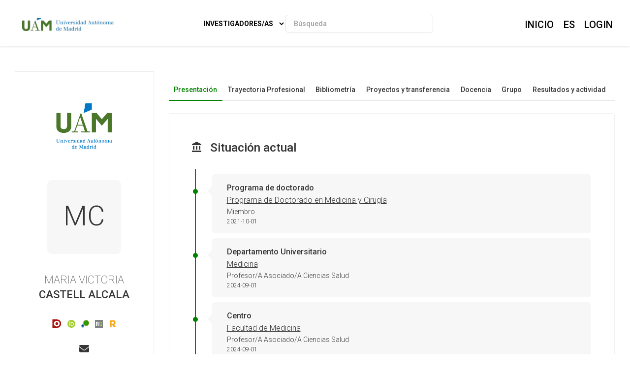

--- FILE ---
content_type: text/html; charset=UTF-8
request_url: https://portalcientifico.uam.es/imarina_mod/templates/imarina/ipublic-researcher/get-ipublic-researcher-datatables.php
body_size: 99894
content:

    <div style="padding: 10px 10px;">
    <table id="tablaIPublic" class="table table-hover dataTable w-full" data-child="tr" style="width: 100%" aria-describedby="tablaDescripcion">
        <caption id="tablaDescripcion" class="sr-only">Listado de producciones científicas filtrables por tipo, calidad y año</caption>
        <thead>
        <tr>
            <th scope="col" data-orderable="false"><span class="visually-hidden">Detalles</span></th>
            <th scope="col" data-orderable="false"><span class="visually-hidden">Opciones</span></th>
            <th scope="col" data-orderable="true" style="width: 20%">Reference</th>
            <th scope="col">Date</th>
            <th scope="col" data-visible="false">Duplicated</th>
            <th scope="col" data-visible="false">rfLinkEntity</th>
            <th scope="col" data-visible="false">rfHash</th>
            <th scope="col" data-visible="false">rfQuality10</th>
            <th scope="col" data-visible="false">rfQuality11</th>
            <th scope="col" data-visible="false">rfQuality12</th>
            <th scope="col" data-visible="false">rfQuality13</th>
            <th scope="col" data-visible="false">rfQuality14</th>
            <th scope="col" data-visible="false">rfQuality15</th>
            <th scope="col" data-visible="false">rfQuality16</th>
            <th scope="col" data-visible="false">rfQuality17</th>
            <th scope="col" data-visible="false">rfQuality18</th>
            <th scope="col" data-visible="false">rfQuality19</th>
            <th scope="col" data-visible="false">rfQuality20</th>
            <th scope="col" data-visible="false">rfQuality21</th>
            <th scope="col" data-visible="false">rfQuality22</th>
            <th scope="col" data-visible="false">rfQuality23</th>
            <th scope="col" data-visible="false">rfQuality24</th>
            <th scope="col" data-visible="false">rfQuality25</th>
            <th scope="col" data-visible="false">rfQuality26</th>
            <th scope="col" data-visible="false">idWorkform</th>
            <th scope="col" data-visible="false">dtWorkform</th>
            <th scope="col" data-visible="false">rfQuality1</th>
            <th scope="col" data-visible="false">rfSubject</th>
            <th scope="col" data-visible="false">rfTitle</th>
            <th scope="col" data-visible="false">rfAuthor</th>
            <th scope="col" data-visible="false">stOpenAccess</th>
            <th scope="col" data-visible="false">rfRef</th>
            <th scope="col" data-visible="false">idQuality63</th>
        </tr>
        </thead>
    </table>
    </div><script>
    var idioma =  $('html')[0].lang;
        
    var languageSettings = {
      "es": {
        "url": subdirectorio_src + "imarina_mod/lang/datatables203-es-ES.json",
        "select": {
          "rows": {
            "_": "%d filas seleccionadas",
            "0": "",
            "1": "1 fila seleccionada"
          },
          "columns": {
            "_": "",
            "0": "",
            "1": ""
          },
          "cells": {
            "_": "",
            "0": "",
            "1": ""
          }
        },
        searchPanes: {
            clearMessage: 'Borrar filtros',
            collapse: { 0: 'Filtros', _: 'Filtros (%d)' },
            count: '{total}',
            countFiltered: '{shown} ({total})',
            emptyPanes: 'Sin filtros disponibles',
            loadMessage: 'Cargando filtros...',
            title: 'Filtros activos',
            showMessage: 'Mostrar filtros',
            collapseMessage: 'Ocultar filtros'
            },
            aria: {
            sortAscending:  ": Activar para ordenar la columna de forma ascendente",
            sortDescending: ": Activar para ordenar la columna de forma descendente"
        },
        "multipleSelectionText": 
        '<i class="fas fa-info-circle" style="margin-right:5px;"></i>' +
        'Recuerda que puedes seleccionar múltiples ítems pulsando ' +
        '<strong>Ctrl (Windows) / Cmd (macOS)</strong> o <strong>Mayús (Shift)</strong> mientras haces clic.'
      },
      "en": {
        "url": subdirectorio_src + "imarina_mod/lang/datatables203-en-GB.json",
        "select": {
          "rows": {
            "_": "%d rows selected",
            "0": "",
            "1": "1 row selected"
          },
          "columns": {
            "_": "",
            "0": "",
            "1": ""
          },
          "cells": {
            "_": "",
            "0": "",
            "1": ""
          }
        },
        "searchPanes": {
          "clearMessage": "Clear selection",
          "showMessage": "Show all",
          "collapseMessage": "Hide",
          "title": "Active searches (%d)",
          "collapse": { "0": "Search options", "_": "Search options (%d)" }
        },
        "multipleSelectionText": 
          '<i class="fas fa-info-circle" style="margin-right:5px;"></i>' +
          'Remember that you can select multiple items by pressing ' +
          '<strong>Ctrl (Windows) / Cmd (macOS)</strong> or <strong>Shift</strong> while clicking.'
      },
      "cat": {
        "url": subdirectorio_src + "imarina_mod/lang/datatables203-cat-CAT.json",
        "select": {
          "rows": {
            "_": "%d files seleccionades",
            "0": "",
            "1": "1 fila seleccionada"
          },
          "columns": {
            "_": "",
            "0": "",
            "1": ""
          },
          "cells": {
            "_": "",
            "0": "",
            "1": ""
          }
        },
        "searchPanes": {
          "clearMessage": "Treure selecció",
          "showMessage": "Mostrar tot",
          "collapseMessage": "Amagar",
          "title": "Cerca actives (%d)",
          "collapse": { "0": "Opcions de cerca", "_": "Opcions de cerca (%d)" }
        },
        "multipleSelectionText": 
          '<i class="fas fa-info-circle" style="margin-right:5px;"></i>' +
          'Recorda que pots seleccionar múltiples ítems si prems ' +
          '<strong>Ctrl (Windows) / Cmd (macOS)</strong> o <strong>Shift</strong> mentre fas clic.'
      }
    };
        
        var translations = {
            "es": {
                "FIRST_DRAWER": "TIPO",
                "ACTIVE": "ACTIVA",
                "YEAR": "AÑO",
                "MONTH": "MES",
                "DATE": "FECHA",
                "SHOW_TO": "TIPO",
                "URL_IMAGE": "URL A IMAGEN",
                "URL_VIDEO": "URL A VIDEO",
                "URL_PAGE": "URL A WEB",
                "HEADLINE_SPA": "TÍTULO EN ESPAÑOL",
                "TEXT_SPA": "TEXTO EN ESPAÑOL",
                "HEADLINE_ENG": "TÍTULO EN INGLÉS",
                "TEXT_ENG": "TEXTO EN INGLÉS",
                "HEADLINE_CAT": "TÍTULO EN CATALÁN",
                "TEXT_CAT": "TEXTO EN CATALÁN",
                "USER_NAME": "NOMBRE DEL USUARIO",
                "SEEN": "VISTO",
                "TITLE": "TÍTULO",
                "MESSAGE": "MENSAJE",
                "CANCEL": "Cancelar",
                "SAVE": "Guardar",
                "UPDATE_AND_SEND": "Actualizar y Enviar",
                "RESPOND": "Responder",
                "RESPOND_AND_SEND_EMAIL": "Responder y enviar email",
                "CONFIRM_DELETE_TITLE": "Confirmación de eliminación",
                "CONFIRM_DELETE_MESSAGE": "¿Estás seguro de que deseas eliminar este registro?",
                "DELETE": "Eliminar",
                "TYPE": "TIPO",
                "KEYWORDS": "CATEGORÍAS",
                "QUALITY": "MEJOR Q.",
                "PRODUCTION_TYPE": "TIPO DE PRODUCCIÓN",
                "INSTITUCION": "INSTITUCIÓN",
                "TIPO": "TIPO",
                "ENTIDAD": "ENTIDAD",
                "CATEGORIA": "CATEGORÍA",
                "AUTORES": "AUTORES",
                "IF_JCR": "IF JCR",
                "IF_SJR": "IF SJR",
                "IF_SPI": "IF SPI",
                "IF_FECYT": "IF FECYT",
                "IF_MIAR": "IF MIAR",
                "CITES_WOS": "CITAS WOS",
                "CITES_SCOPUS": "CITAS SCOPUS",
                "CITES_EUROPEPMC": "CITAS EUROPEPMC",
                "CITES_INSPIRE": "CITAS INSPIRE",
                "CITES_SCHOLAR": "CITAS SCHOLAR",
                "Q_JCR": "Q JCR",
                "Q_SJR": "Q SJR",
                "Q_SPI": "Q SPI",
                "Q_FECYT": "Q FECYT",
                "Q_AGAUR": "Q AGAUR",
                "SOURCE": "FUENTE",
                "DATE": "FECHA",
                "IDENTIFIER": "INDENTIFICADOR",
                "CITATION": "CITACIÓN"
            },
            "en": {
                "FIRST_DRAWER": "TYPE",
                "ACTIVE": "ACTIVE",
                "YEAR": "YEAR",
                "MONTH": "MONTH",
                "DATE": "DATE",
                "SHOW_TO": "TYPE",
                "URL_IMAGE": "URL IMAGE",
                "URL_VIDEO": "URL VIDEO",
                "URL_PAGE": "URL WEB",
                "HEADLINE_SPA": "TITLE IN SPANISH",
                "TEXT_SPA": "TEXT IN SPANISH",
                "HEADLINE_ENG": "TITLE IN ENGLISH",
                "TEXT_ENG": "TEXT IN ENGLISH",
                "HEADLINE_CAT": "TITLE IN CATALAN",
                "TEXT_CAT": "TEXT IN CATALAN",
                "USER_NAME": "USER NAME",
                "SEEN": "READY",
                "TITLE": "TITLE",
                "MESSAGE": "MESSAGE",
                "CANCEL": "Cancel",
                "SAVE": "Save",
                "UPDATE_AND_SEND": "Update and Send",
                "RESPOND": "Respond",
                "RESPOND_AND_SEND_EMAIL": "Respond and send email",
                "CONFIRM_DELETE_TITLE": "Delete Confirmation",
                "CONFIRM_DELETE_MESSAGE": "Are you sure you want to delete this record?",
                "DELETE": "Delete",
                "TYPE": "TYPE",
                "KEYWORDS": "CATEGORIES",
                "QUALITY": "BEST Q.",
                "PRODUCTION_TYPE": "PRODUCTION TYPE",
                "INSTITUCION": "INSTITUTION",
                "TIPO": "TYPE",
                "ENTIDAD": "ENTITY",
                "CATEGORIA": "CATEGORY",
                "AUTORES": "AUTHORS",
                "IF_JCR": "IF JCR",
                "IF_SJR": "SJR",
                "IF_SPI": "IF SPI",
                "IF_FECYT": "IF FECYT",
                "IF_MIAR": "IF MIAR",
                "CITES_WOS": "WOS CITATIONS",
                "CITES_SCOPUS": "SCOPUS CITATIONS",
                "CITES_EUROPEPMC": "EUROPE PMC CITATIONS",
                "CITES_INSPIRE": "INSPIRE CITATIONS",
                "CITES_SCHOLAR": "GOOGLE SCHOLAR CITATIONS",
                "Q_JCR": "Q JCR",
                "Q_SJR": "SJR QUARTILE",
                "Q_SPI": "Q SPI",
                "Q_FECYT": "Q FECYT",
                "Q_AGAUR": "Q AGAUR",
                "SOURCE": "SOURCE",
                "DATE": "DATE",
                "IDENTIFIER": "INDENTIFIER",
                "CITATION": "BIBLIOGRAPHIC CITATION"
            },
            "cat": {
                "FIRST_DRAWER": "TIPUS",
                "ACTIVE": "ACTIVA",
                "YEAR": "ANY",
                "MONTH": "MES",
                "DATE": "DATA",
                "SHOW_TO": "TIPUS",
                "URL_IMAGE": "URL A IMATGE",
                "URL_VIDEO": "URL A VÍDEO",
                "URL_PAGE": "URL A WEB",
                "HEADLINE_SPA": "TÍTOL A ESPANYOL",
                "TEXT_SPA": "TEXT A ESPANYOL",
                "HEADLINE_ENG": "TÍTOL EN ANGLÈS",
                "TEXT_ENG": "TEXT EN ANGLÈS",
                "HEADLINE_CAT": "TÍTOL EN CATALÀ",
                "TEXT_CAT": "TEXT EN CATALÀ",
                "USER_NAME": "NOM DE L'USUARI",
                "SEEN": "VIST",
                "TITLE": "TÍTOL",
                "MESSAGE": "MISSATGE",
                "CANCEL": "Cancel·lar",
                "SAVE": "Guardar",
                "UPDATE_AND_SEND": "Actualitzar i Enviar",
                "RESPOND": "Respondre",
                "RESPOND_AND_SEND_EMAIL": "Respondre i enviar email",
                "CONFIRM_DELETE_TITLE": "Confirmació d'eliminació",
                "CONFIRM_DELETE_MESSAGE": "Estàs segur que vols eliminar aquest registre?",
                "DELETE": "Eliminar",
                "TYPE": "TIPUS",
                "KEYWORDS": "CATEGORIES",
                "QUALITY": "MILLOR Q.",
                "PRODUCTION_TYPE": "TIPUS DE PRODUCCIÓ",
                "INSTITUCION": "INSTITUCIÓ",
                "TIPO": "TIPUS",
                "ENTIDAD": "ENTITAT",
                "CATEGORIA": "CATEGORIA",
                "AUTORES": "AUTORES",
                "IF_JCR": "IF JCR",
                "IF_SJR": "IF SJR",
                "IF_SPI": "IF SPI",
                "IF_FECYT": "IF FECYT",
                "IF_MIAR": "IF MIAR",
                "CITES_WOS": "CITES WOS",
                "CITES_SCOPUS": "CITES SCOPUS",
                "CITES_EUROPEPMC": "CITES EUROPEPMC",
                "CITES_INSPIRE": "CITES INSPIRE",
                "CITES_SCHOLAR": "CITES SCHOLAR",
                "Q_JCR": "Q JCR",
                "Q_SJR": "Q SJR",
                "Q_SPI": "Q SPI",
                "Q_FECYT": "Q FECYT",
                "Q_AGAUR": "Q AGAUR",
                "SOURCE": "FONT",
                "DATE": "DATA",
                "IDENTIFIER": "IDENTIFICADOR",
                "CITATION": "CITES"
            }
        };
        
        // Asignamos las traducciones a variables
        var FIRST_DRAWER_txt = translations[idioma]["FIRST_DRAWER"];
        var ACTIVE_txt = translations[idioma]["ACTIVE"];
        var YEAR_txt = translations[idioma]["YEAR"];
        var MONTH_txt = translations[idioma]["MONTH"];
        var DATE_txt = translations[idioma]["DATE"];
        var SHOW_TO_txt = translations[idioma]["SHOW_TO"];
        var URL_IMAGE_txt = translations[idioma]["URL_IMAGE"];
        var URL_VIDEO_txt = translations[idioma]["URL_VIDEO"];
        var URL_PAGE_txt = translations[idioma]["URL_PAGE"];
        var HEADLINE_SPA_txt = translations[idioma]["HEADLINE_SPA"];
        var TEXT_SPA_txt = translations[idioma]["TEXT_SPA"];
        var HEADLINE_ENG_txt = translations[idioma]["HEADLINE_ENG"];
        var TEXT_ENG_txt = translations[idioma]["TEXT_ENG"];
        var HEADLINE_CAT_txt = translations[idioma]["HEADLINE_CAT"];
        var TEXT_CAT_txt = translations[idioma]["TEXT_CAT"];
        var USER_NAME_txt = translations[idioma]["USER_NAME"];
        var SEEN_txt = translations[idioma]["SEEN"];
        var TITLE_txt = translations[idioma]["TITLE"];
        var MESSAGE_txt = translations[idioma]["MESSAGE"];
        var CANCEL_txt = translations[idioma]["CANCEL"];
        var SAVE_txt = translations[idioma]["SAVE"];
        var UPDATE_AND_SEND_txt = translations[idioma]["UPDATE_AND_SEND"];
        var RESPOND_txt = translations[idioma]["RESPOND"];
        var RESPOND_AND_SEND_EMAIL_txt = translations[idioma]["RESPOND_AND_SEND_EMAIL"];
        var CONFIRM_DELETE_TITLE_txt = translations[idioma]["CONFIRM_DELETE_TITLE"];
        var CONFIRM_DELETE_MESSAGE_txt = translations[idioma]["CONFIRM_DELETE_MESSAGE"];
        var DELETE_txt = translations[idioma]["DELETE"];
        var TYPE_txt = translations[idioma]["TYPE"];
        var KEYWORDS_txt = translations[idioma]["KEYWORDS"];
        var QUALITY_txt = translations[idioma]["QUALITY"];
        var PRODUCTION_TYPE_txt = translations[idioma]["PRODUCTION_TYPE"];
        var INSTITUCION_txt = translations[idioma]["INSTITUCION"];
        var TIPO_txt = translations[idioma]["TIPO"];
        var ENTIDAD_txt = translations[idioma]["ENTIDAD"];
        var CATEGORIA_txt = translations[idioma]["CATEGORIA"];
        var AUTHORS_txt = translations[idioma]["AUTORES"];    
        var IF_JCR_txt = translations[idioma]["IF_JCR"];
        var IF_SJR_txt = translations[idioma]["IF_SJR"];
        var IF_SPI_txt = translations[idioma]["IF_SPI"];
        var IF_FECYT_txt = translations[idioma]["IF_FECYT"];
        var IF_MIAR_txt = translations[idioma]["IF_MIAR"];
        var CITES_WOS_txt = translations[idioma]["CITES_WOS"];
        var CITES_SCOPUS_txt = translations[idioma]["CITES_SCOPUS"];
        var CITES_EUROPEPMC_txt = translations[idioma]["CITES_EUROPEPMC"];
        var CITES_INSPIRE_txt = translations[idioma]["CITES_INSPIRE"];
        var CITES_SCHOLAR_txt = translations[idioma]["CITES_SCHOLAR"];
        var Q_JCR_txt = translations[idioma]["Q_JCR"];
        var Q_SJR_txt = translations[idioma]["Q_SJR"];
        var Q_SPI_txt = translations[idioma]["Q_SPI"];
        var Q_FECYT_txt = translations[idioma]["Q_FECYT"];
        var Q_AGAUR_txt = translations[idioma]["Q_AGAUR"];
        var SOURCE_TXT = translations[idioma]["SOURCE"];
        var IDENTIFIER_TXT = translations[idioma]["IDENTIFIER"];
        var DATE_TXT = translations[idioma]["DATE"];
        var CITATION_txt = translations[idioma]["CITATION"];
        
        var idiomaMap = {
            'es': 'spa',
            'en': 'eng',
            'cat': 'cat'  // Asumiendo que 'cat' es igual en ambos casos
        };
        
        var idiomaCorrecto = idiomaMap[idioma]; // Convierte el código de idioma al formato correcto
    
    $(document).ready(function() {
    
        $("body").tooltip({ selector: '[data-toggle=tooltip]' });
    
        var dataSet = [{"idItem":"10646882","idWorkform":"11","idSubtype":"123","idItemType":"74","idItemType2":null,"idSource":"10492151","idSource2":"9264572","idSource3":null,"idDuplicated":"10.1007\/s43545-023-00673-z","idDuplicated2":"7af35cba00b0b99dab085c8333954a3f","idDuplicated3":null,"dtWorkform":"Publicaciones","dtSubtype":"Publicaciones en Revistas","dtType":"Art\u00edculo","dtType2":null,"stValue":"11664","stAgency":"11924","stSource":"80","stRight":null,"rfValidationValue":"Validado por comprobaci\u00f3n","rfValidationAgency":"Scopus","rfValidationSource":"SCOPUS","rfValidationRight":null,"idValidationRight":null,"rfRightDescription":null,"rfRightDescription2":null,"rfRightIcon":null,"stDate":"2025-12-31 00:00:00","stDateUpdate":"2026-01-14 11:07:32","idOpenAccess":"38","stOpenAccess":"H","stCv":"Y","rfHash":"10.1007\/s43545-023-00673-z","rfTitle":"Medical students maintain their humanistic and patient-centred vocation throughout Medicine Degree in Spain: a study based on narratives","rfTitleOrig":"Medical students maintain their humanistic and patient-centred vocation throughout Medicine Degree in Spain: a study based on narratives","rfTitleSpa":null,"rfTitleEng":null,"rfTitleCat":null,"rfSource":"Sn Social Sciences. 3 (6): ","rfLocation":"3","rfLocation2":"6","rfLocation3":null,"rfLocation4":null,"rfStartDate":"2023-06-01","rfEndDate":null,"rfRef":null,"dsDescription":null,"dsDescription2":null,"dsDescription3":null,"dsDescription4":null,"dsDescription5":"SN Social Sciences. 2023; 3 (6): -. DOI:10.1007\/s43545-023-00673-z","dsFilter":null,"idStatus":null,"rfStatus":null,"rfStatus2":null,"rfAuthor":"de Rivera Atienza VA; Guti\u00e9rrez-Misis A; Alfonso ACB; Rodrigo JMVS; Arribas JM; L\u00f3pez NP; Castell-Alcal\u00e1 MV; Ramos MTB; Go\u00f1i JL; P\u00e9rez MDC; Guti\u00e9rrez MFP; Panad\u00e9s RMG; Gonzalez-Lopez E; Gij\u00f3n-Conde T","rfAuthor2":null,"rfEntityLocalPK":"UAM. Facultad de Medicina. Medicina (University Department); UAM. Programa de Doctorado en Medicina y Cirug\u00eda (Doctorate Program); UAM. Fragilidad, Envejecimiento Y Educaci\u00f3n M\u00e9dica Uam (Group); UAM. Facultad de Medicina. Medicina (University Department); UNIVERSIDAD AUTONOMA DE MADRID. MEDICINA. MEDICINA (University)","rfReach":null,"rfPlace":"Spain","rfPlace2":"Oslo (Estados Unidos De Am\u00e9rica)","rfSubject":"Multidisciplinary","rfKeyword":"Quality education","rfQuality":null,"rfQuality1":null,"rfQuality2":null,"rfQuality3":null,"rfQuality4":null,"rfQuality5":null,"rfQuality6":null,"rfQuality7":null,"rfQuality8":null,"rfQuality9":null,"rfQuality10":null,"rfQuality11":null,"rfQuality12":null,"rfQuality13":null,"rfQuality14":null,"rfQuality15":null,"rfQuality16":"1","rfQuality17":null,"rfQuality18":null,"rfQuality19":null,"rfQuality20":null,"rfQuality21":null,"rfQuality22":null,"rfQuality23":null,"rfQuality24":null,"rfQuality25":null,"rfQuality26":null,"rfQuality45":null,"rfQuality47":null,"rfQuality46":null,"rfQuality27":null,"rfQuality28":null,"rfQuality29":null,"rfQuality30":null,"rfQuality31":null,"rfQuality32":null,"rfQuality33":null,"rfQuality34":null,"rfQuality35":null,"rfQuality36":null,"rfQuality37":null,"rfQuality38":null,"rfQuality39":null,"rfQuality40":null,"rfQuality41":"Biblos-e Archivo; Crossref; OpenAlex; Scopus","rfQuality42":"Multidisciplinary","rfQuality43":null,"rfImage":null,"rfImage1":"fa fa-file-text","rfColorImage1":"#000000","rfQuality44":null,"rfarea2":null,"rfentity0":"UAM","rfLinkHash":"26629283","rfRefUrl":"Enlace externo: https:\/\/api.elsevier.com\/content\/abstract\/scopus_id\/85210986952; Enlace externo: https:\/\/link.springer.com\/content\/pdf\/10.1007\/s43545-023-00673-z.pdf","rfPhysicaldimension":null,"rfentity2":null,"rfLinkName":"Sn Social Sciences","rfHash2":null,"rfLinkEntity":"Springer Nature","idPanel":"|17|18|19|14|34|36|37|38|39|41|42|43|47|45|48|","rfOnlyDate":"2023-06-01","rfHash5":null,"stDateAssociated":"2024-12-20 00:00:00","rfQuality60":null,"rfQuality61":null,"rfQuality62":null,"rfQuality63":null,"idQuality63":null,"rfQuality64":null,"rfQuality65":null,"rfQuality66":null,"rfQuality67":null,"idQuality67":null,"dsDescription6":null,"rfImarinaID":null,"rfScope":"Nacional","rfEconomicdimension":"1890.00 Euros (APC) doaj","idLanguage":null,"rfLanguage":null,"rfQuality41Lit":null,"idQuality41Lit":null,"rfQuality42Lit":null,"idQuality42Lit":null,"rfQuality43Lit":null,"idQuality43Lit":null,"rfQuality60Lit":null,"idQuality60Lit":null,"idQuality38":null,"stInsertDate":"2025-12-31 10:25:15","rfQuality68":null,"rfQuality69":null,"rfQuality70":null,"rfQuality71":null,"rfOrderPanel":"|1|2|4|3|8|9|5|46|6|7|11|13|12|49|10|15|40|44|16|","rfFixedPanel":"|16|49|8|","idRelation":null},{"idItem":"10631831","idWorkform":"7","idSubtype":"170","idItemType":"204","idItemType2":null,"idSource":null,"idSource2":null,"idSource3":null,"idDuplicated":null,"idDuplicated2":"cc2733110e9c7176602d670437ef4ccb","idDuplicated3":null,"dtWorkform":"Reconocimientos","dtSubtype":"Reconocimientos y Acreditaciones","dtType":"Reconocimiento, Acreditacion Docente o Referencias","dtType2":null,"stValue":"11664","stAgency":"11474","stSource":"12045","stRight":null,"rfValidationValue":"Validado por comprobaci\u00f3n","rfValidationAgency":"Universidad Aut\u00f3noma de Madrid","rfValidationSource":"Fuente Oficial (Instituci\u00f3n)","rfValidationRight":null,"idValidationRight":null,"rfRightDescription":null,"rfRightDescription2":null,"rfRightIcon":null,"stDate":"2025-12-11 00:00:00","stDateUpdate":"2026-01-04 19:38:53","idOpenAccess":null,"stOpenAccess":null,"stCv":"Y","rfHash":null,"rfTitle":"Quinquenio de docencia","rfTitleOrig":"Quinquenio de docencia","rfTitleSpa":null,"rfTitleEng":null,"rfTitleCat":null,"rfSource":"N\u00ba: 1","rfLocation":null,"rfLocation2":null,"rfLocation3":null,"rfLocation4":null,"rfStartDate":"2021-01-01","rfEndDate":null,"rfRef":"Quinquenio de docencia. Ministerio de Educaci\u00f3n, Cultura y Deporte (2021)","dsDescription":null,"dsDescription2":"1","dsDescription3":null,"dsDescription4":null,"dsDescription5":null,"dsFilter":null,"idStatus":null,"rfStatus":null,"rfStatus2":null,"rfAuthor":null,"rfAuthor2":null,"rfEntityLocalPK":null,"rfReach":null,"rfPlace":null,"rfPlace2":null,"rfSubject":null,"rfKeyword":null,"rfQuality":null,"rfQuality1":null,"rfQuality2":null,"rfQuality3":null,"rfQuality4":null,"rfQuality5":null,"rfQuality6":null,"rfQuality7":null,"rfQuality8":null,"rfQuality9":null,"rfQuality10":null,"rfQuality11":null,"rfQuality12":null,"rfQuality13":null,"rfQuality14":null,"rfQuality15":null,"rfQuality16":null,"rfQuality17":null,"rfQuality18":null,"rfQuality19":null,"rfQuality20":null,"rfQuality21":null,"rfQuality22":null,"rfQuality23":null,"rfQuality24":null,"rfQuality25":null,"rfQuality26":null,"rfQuality45":null,"rfQuality47":null,"rfQuality46":null,"rfQuality27":null,"rfQuality28":null,"rfQuality29":null,"rfQuality30":null,"rfQuality31":null,"rfQuality32":null,"rfQuality33":null,"rfQuality34":null,"rfQuality35":null,"rfQuality36":null,"rfQuality37":null,"rfQuality38":null,"rfQuality39":null,"rfQuality40":null,"rfQuality41":null,"rfQuality42":null,"rfQuality43":null,"rfImage":null,"rfImage1":"fa fa-book","rfColorImage1":"#000000","rfQuality44":null,"rfarea2":null,"rfentity0":null,"rfLinkHash":null,"rfRefUrl":null,"rfPhysicaldimension":null,"rfentity2":null,"rfLinkName":null,"rfHash2":null,"rfLinkEntity":null,"idPanel":"|4|8|9|14|34|33|37|38|39|41|42|43|47|45|48|40|7|","rfOnlyDate":null,"rfHash5":null,"stDateAssociated":"2025-12-11 00:00:00","rfQuality60":null,"rfQuality61":null,"rfQuality62":null,"rfQuality63":null,"idQuality63":null,"rfQuality64":null,"rfQuality65":null,"rfQuality66":null,"rfQuality67":null,"idQuality67":null,"dsDescription6":null,"rfImarinaID":null,"rfScope":null,"rfEconomicdimension":null,"idLanguage":null,"rfLanguage":null,"rfQuality41Lit":null,"idQuality41Lit":null,"rfQuality42Lit":null,"idQuality42Lit":null,"rfQuality43Lit":null,"idQuality43Lit":null,"rfQuality60Lit":null,"idQuality60Lit":null,"idQuality38":null,"stInsertDate":"2025-12-11 11:36:04","rfQuality68":null,"rfQuality69":null,"rfQuality70":null,"rfQuality71":null,"rfOrderPanel":"|1|2|3|5|6|11|13|12|18|46|19|17|10|49|15|44|16|","rfFixedPanel":"|16|49|","idRelation":null},{"idItem":"10546524","idWorkform":"5","idSubtype":"100","idItemType":"67","idItemType2":null,"idSource":null,"idSource2":null,"idSource3":null,"idDuplicated":"10486\/672495","idDuplicated2":"04f03f53d10536b6ce6bb155b49ccd60","idDuplicated3":null,"dtWorkform":"Direcci\u00f3n de Tesis, TFG, TFM, etc.","dtSubtype":"Tesis Doctorales","dtType":"Tesis Doctoral","dtType2":null,"stValue":"11664","stAgency":"170174","stSource":"12045","stRight":"8010","rfValidationValue":"Validado por comprobaci\u00f3n","rfValidationAgency":"Biblos-e Archivo: Tesis doctorales","rfValidationSource":"Fuente Oficial (Instituci\u00f3n)","rfValidationRight":"Creative commons: reconocimiento - sin obra derivada - no comercial (Internacional)","idValidationRight":"8010","rfRightDescription":null,"rfRightDescription2":"Otros recursos educativos en acceso abierto","rfRightIcon":"\/imarina_mod\/img\/license\/by-nc-nd.svg","stDate":"2025-11-17 00:00:00","stDateUpdate":"2026-01-19 00:00:00","idOpenAccess":null,"stOpenAccess":null,"stCv":"Y","rfHash":"10486\/672495","rfTitle":"Uso de f\u00e1rmacos espec\u00edficos pra la demencia: Estimaci\u00f3n de la prevalencia de demencia y calidad del registro del diagn\u00f3stico en atenci\u00f3n primaria","rfTitleOrig":"Uso de f\u00e1rmacos espec\u00edficos pra la demencia: Estimaci\u00f3n de la prevalencia de demencia y calidad del registro del diagn\u00f3stico en atenci\u00f3n primaria","rfTitleSpa":null,"rfTitleEng":null,"rfTitleCat":null,"rfSource":"Facultad de Medicina","rfLocation":null,"rfLocation2":null,"rfLocation3":null,"rfLocation4":null,"rfStartDate":"2016-03-03","rfEndDate":null,"rfRef":"Otero Puime, Angel Antonio (Director) ; Castell Alcala, Maria Victoria (Director) Doctorando: Hoyos Alonso, Mar\u00eda del Canto, de (2016). Uso de f\u00e1rmacos espec\u00edficos pra la demencia: Estimaci\u00f3n de la prevalencia de demencia y calidad del registro del diagn\u00f3stico en atenci\u00f3n primaria. ","dsDescription":null,"dsDescription2":null,"dsDescription3":"Hoyos Alonso, Mar\u00eda del Canto, de","dsDescription4":null,"dsDescription5":"Tesis doctoral in\u00e9dita, le\u00edda en la Universidad Aut\u00f3noma de Madrid, Facultad de Medicina, Departamento de Medicina Preventiva y Salud P\u00fablica y Microbiolog\u00eda. Fecha de lectura: 3 de marzo de 2016","dsFilter":null,"idStatus":null,"rfStatus":null,"rfStatus2":null,"rfAuthor":"Otero Puime, Angel Antonio (Director) ; Castell Alcala, Maria Victoria (Director) Doctorando: Hoyos Alonso, Mar\u00eda del Canto, de","rfAuthor2":"Hoyos Alonso, Mar\u00eda del Canto, de","rfEntityLocalPK":null,"rfReach":null,"rfPlace":"Spain","rfPlace2":"Madrid","rfSubject":"Demencia - Tratamiento - Tesis doctorales; Medicina","rfKeyword":null,"rfQuality":null,"rfQuality1":null,"rfQuality2":null,"rfQuality3":null,"rfQuality4":null,"rfQuality5":null,"rfQuality6":null,"rfQuality7":null,"rfQuality8":null,"rfQuality9":null,"rfQuality10":null,"rfQuality11":null,"rfQuality12":null,"rfQuality13":null,"rfQuality14":null,"rfQuality15":null,"rfQuality16":null,"rfQuality17":null,"rfQuality18":null,"rfQuality19":null,"rfQuality20":null,"rfQuality21":null,"rfQuality22":null,"rfQuality23":null,"rfQuality24":null,"rfQuality25":null,"rfQuality26":null,"rfQuality45":null,"rfQuality47":null,"rfQuality46":null,"rfQuality27":null,"rfQuality28":null,"rfQuality29":null,"rfQuality30":null,"rfQuality31":null,"rfQuality32":null,"rfQuality33":null,"rfQuality34":null,"rfQuality35":null,"rfQuality36":null,"rfQuality37":null,"rfQuality38":null,"rfQuality39":null,"rfQuality40":null,"rfQuality41":"Biblos-e Archivo: Tesis doctorales; Dialnet","rfQuality42":null,"rfQuality43":null,"rfImage":null,"rfImage1":"fa fa-pencil-square-o","rfColorImage1":"#000000","rfQuality44":null,"rfarea2":null,"rfentity0":"UAM","rfLinkHash":null,"rfRefUrl":null,"rfPhysicaldimension":null,"rfentity2":null,"rfLinkName":null,"rfHash2":null,"rfLinkEntity":null,"idPanel":"|4|12|13|17|34|33|37|38|39|41|42|43|47|14|45|46|48|","rfOnlyDate":null,"rfHash5":"10486\/672495","stDateAssociated":"2025-11-17 12:22:23","rfQuality60":null,"rfQuality61":null,"rfQuality62":null,"rfQuality63":null,"idQuality63":null,"rfQuality64":null,"rfQuality65":null,"rfQuality66":null,"rfQuality67":null,"idQuality67":null,"dsDescription6":null,"rfImarinaID":null,"rfScope":null,"rfEconomicdimension":null,"idLanguage":"7899","rfLanguage":"Espa\u00f1ol","rfQuality41Lit":null,"idQuality41Lit":null,"rfQuality42Lit":null,"idQuality42Lit":null,"rfQuality43Lit":null,"idQuality43Lit":null,"rfQuality60Lit":null,"idQuality60Lit":null,"idQuality38":null,"stInsertDate":"2025-11-17 11:43:19","rfQuality68":null,"rfQuality69":null,"rfQuality70":null,"rfQuality71":null,"rfOrderPanel":"|1|2|3|5|6|7|8|9|11|18|19|49|10|15|40|44|16|","rfFixedPanel":"|16|49|","idRelation":null},{"idItem":"10547185","idWorkform":"5","idSubtype":"100","idItemType":"67","idItemType2":null,"idSource":null,"idSource2":null,"idSource3":null,"idDuplicated":"10486\/680889","idDuplicated2":"4085df0f3bfc850167922eebda2dfe8a","idDuplicated3":null,"dtWorkform":"Direcci\u00f3n de Tesis, TFG, TFM, etc.","dtSubtype":"Tesis Doctorales","dtType":"Tesis Doctoral","dtType2":null,"stValue":"11664","stAgency":"170174","stSource":"12045","stRight":"8010","rfValidationValue":"Validado por comprobaci\u00f3n","rfValidationAgency":"Biblos-e Archivo: Tesis doctorales","rfValidationSource":"Fuente Oficial (Instituci\u00f3n)","rfValidationRight":"Creative commons: reconocimiento - sin obra derivada - no comercial (Internacional)","idValidationRight":"8010","rfRightDescription":null,"rfRightDescription2":"Otros recursos educativos en acceso abierto","rfRightIcon":"\/imarina_mod\/img\/license\/by-nc-nd.svg","stDate":"2025-11-17 00:00:00","stDateUpdate":"2026-01-04 19:38:53","idOpenAccess":null,"stOpenAccess":null,"stCv":"Y","rfHash":"10486\/680889","rfTitle":"Utilizaci\u00f3n de los servicios sanitarios por los mayores de 65 a\u00f1os. An\u00e1lisis de los factores determinantes y de la variabilidad","rfTitleOrig":"Utilizaci\u00f3n de los servicios sanitarios por los mayores de 65 a\u00f1os. An\u00e1lisis de los factores determinantes y de la variabilidad","rfTitleSpa":null,"rfTitleEng":null,"rfTitleCat":null,"rfSource":"Facultad de Medicina. Universidad Aut\u00f3noma de Madrid","rfLocation":null,"rfLocation2":null,"rfLocation3":null,"rfLocation4":null,"rfStartDate":"2017-09-13","rfEndDate":null,"rfRef":"Alberquilla Men\u00e9ndez-Asenjo, \u00c1ngel (Director) ; Castell Alcala, Maria Victoria (Director) Doctorando: Cano Perez, Maria Dolores (2017). Utilizaci\u00f3n de los servicios sanitarios por los mayores de 65 a\u00f1os. An\u00e1lisis de los factores determinantes y de la variabilidad. ","dsDescription":null,"dsDescription2":null,"dsDescription3":"Cano Perez, Maria Dolores","dsDescription4":null,"dsDescription5":"Tesis doctoral in\u00e9dita le\u00edda en la Universidad Aut\u00f3noma de Madrid, Facultad de Medicina, Departamento de Medicina Preventiva y Salud P\u00fablica. Fecha de lectura: 13-09-2017","dsFilter":null,"idStatus":null,"rfStatus":null,"rfStatus2":null,"rfAuthor":"Alberquilla Men\u00e9ndez-Asenjo, \u00c1ngel (Director) ; Castell Alcala, Maria Victoria (Director) ; Otero Puime, Angel Antonio (Director) Doctorando: Cano Perez, Maria Dolores","rfAuthor2":"Cano Perez, Maria Dolores","rfEntityLocalPK":"UAM. Facultad de Medicina. Medicina (University Department); UAM. Sin Entidad (University Department); UAM. Facultad de Medicina. Medicina Preventiva y Salud P\u00fablica y Microbiolog\u00eda (University Department); UAM. Graduado\/a en Enfermer\u00eda (Degree); UAM. Facultad de Medicina (Center); UAM. Facultad de Medicina. Medicina (University Department); UAM. Programa de Doctorado en Medicina y Cirug\u00eda (Doctorate Program); UAM. Facultad de Medicina (Center); UAM. Fragilidad, Envejecimiento Y Educaci\u00f3n M\u00e9dica Uam (Group); UAM. Facultad de Medicina. Medicina (University Department)","rfReach":null,"rfPlace":"Spain","rfPlace2":"Madrid","rfSubject":"Ancianos - Protecci\u00f3n, asistencia, etc. - Tesis doctorales; Medicina","rfKeyword":null,"rfQuality":null,"rfQuality1":null,"rfQuality2":null,"rfQuality3":null,"rfQuality4":null,"rfQuality5":null,"rfQuality6":null,"rfQuality7":null,"rfQuality8":null,"rfQuality9":null,"rfQuality10":null,"rfQuality11":null,"rfQuality12":null,"rfQuality13":null,"rfQuality14":null,"rfQuality15":null,"rfQuality16":null,"rfQuality17":null,"rfQuality18":null,"rfQuality19":null,"rfQuality20":null,"rfQuality21":null,"rfQuality22":null,"rfQuality23":null,"rfQuality24":null,"rfQuality25":null,"rfQuality26":null,"rfQuality45":null,"rfQuality47":null,"rfQuality46":null,"rfQuality27":null,"rfQuality28":null,"rfQuality29":null,"rfQuality30":null,"rfQuality31":null,"rfQuality32":null,"rfQuality33":null,"rfQuality34":null,"rfQuality35":null,"rfQuality36":null,"rfQuality37":null,"rfQuality38":null,"rfQuality39":null,"rfQuality40":null,"rfQuality41":"Biblos-e Archivo; Biblos-e Archivo: Tesis doctorales; Dialnet","rfQuality42":null,"rfQuality43":null,"rfImage":null,"rfImage1":"fa fa-pencil-square-o","rfColorImage1":"#000000","rfQuality44":null,"rfarea2":null,"rfentity0":null,"rfLinkHash":null,"rfRefUrl":"Enlace externo: https:\/\/dialnet.unirioja.es\/servlet\/tesis?codigo=147164","rfPhysicaldimension":null,"rfentity2":null,"rfLinkName":null,"rfHash2":null,"rfLinkEntity":null,"idPanel":"|4|12|13|17|34|33|37|38|39|41|42|43|47|14|45|46|48|","rfOnlyDate":null,"rfHash5":"10486\/680889","stDateAssociated":"2025-11-17 12:22:23","rfQuality60":null,"rfQuality61":null,"rfQuality62":null,"rfQuality63":null,"idQuality63":null,"rfQuality64":null,"rfQuality65":null,"rfQuality66":null,"rfQuality67":null,"idQuality67":null,"dsDescription6":null,"rfImarinaID":null,"rfScope":null,"rfEconomicdimension":null,"idLanguage":"7899","rfLanguage":"Espa\u00f1ol","rfQuality41Lit":null,"idQuality41Lit":null,"rfQuality42Lit":null,"idQuality42Lit":null,"rfQuality43Lit":null,"idQuality43Lit":null,"rfQuality60Lit":null,"idQuality60Lit":null,"idQuality38":null,"stInsertDate":"2025-11-17 11:43:19","rfQuality68":null,"rfQuality69":null,"rfQuality70":null,"rfQuality71":null,"rfOrderPanel":"|1|2|3|5|6|7|8|9|11|18|19|49|10|15|40|44|16|","rfFixedPanel":"|16|49|","idRelation":null},{"idItem":"10486435","idWorkform":"1035","idSubtype":"196","idItemType":"919","idItemType2":null,"idSource":null,"idSource2":null,"idSource3":null,"idDuplicated":"M_004.21_INN","idDuplicated2":"3d6220d18a730678b4aed94d07ccf0db","idDuplicated3":null,"dtWorkform":"Proyectos de Innovacion Docente","dtSubtype":"Proyectos de Innovaci\u00f3n","dtType":"Proyecto de Innovacion Docente","dtType2":null,"stValue":"11664","stAgency":"170147","stSource":"12045","stRight":null,"rfValidationValue":"Validado por comprobaci\u00f3n","rfValidationAgency":"Innovaci\u00f3n Docente UAM","rfValidationSource":"Fuente Oficial (Instituci\u00f3n)","rfValidationRight":null,"idValidationRight":null,"rfRightDescription":null,"rfRightDescription2":null,"rfRightIcon":null,"stDate":"2025-05-13 00:00:00","stDateUpdate":"2026-01-04 19:38:53","idOpenAccess":null,"stOpenAccess":null,"stCv":"Y","rfHash":"M_004.21_INN","rfTitle":"Simulaci\u00f3n cl\u00ednica precoz para estudiantes de segundo curso de Grado de Medicina de la Universidad Aut\u00f3noma de Madrid","rfTitleOrig":"Simulaci\u00f3n cl\u00ednica precoz para estudiantes de segundo curso de Grado de Medicina de la Universidad Aut\u00f3noma de Madrid","rfTitleSpa":null,"rfTitleEng":null,"rfTitleCat":null,"rfSource":"Facultad de Medicina; Convocatoria de proyectos para innovaci\u00f3n docente [LEGACY]; INNOVA","rfLocation":null,"rfLocation2":null,"rfLocation3":null,"rfLocation4":null,"rfStartDate":"2021-01-01","rfEndDate":"2022-01-01","rfRef":"Ref.:M_004.21_INN. Simulaci\u00f3n cl\u00ednica precoz para estudiantes de segundo curso de Grado de Medicina de la Universidad Aut\u00f3noma de Madrid.  Garc\u00eda Panad\u00e9s, Rosa Mar\u00eda;  Gonz\u00e1lez L\u00f3pez, Esteban;  Moreno del Campo, Mar\u00eda Paloma;  Arribas Blanco, Jos\u00e9 Mar\u00eda; de las Heras N\u00fa\u00f1ez, Ana Isabel;  Guti\u00e9rrez Misis, Alicia;  Prado Guti\u00e9rrez, Mar\u00eda F\u00e1tima;  Castell Alcal\u00e1, Mar\u00eda Victoria;  Mor\u00f3n Merchante, Ignacio;  Cano, Mar\u00eda Dolores;  Puche L\u00f3pez, Natividad. Afiliaci\u00f3n: VIII Semana de la Innovaci\u00f3n Docente UAM   (2021-01-01 \/ 2022-01-01)","dsDescription":null,"dsDescription2":null,"dsDescription3":null,"dsDescription4":null,"dsDescription5":"En el tercer a\u00f1o de Grado en Medicina en la Universidad Aut\u00f3noma de Madrid, los\/las estudiantes afrontar\u00e1n las pr\u00e1cticas con pacientes con un curriculum basado en un alto contenido en conocimientos. Sin embargo, las investigaciones en educaci\u00f3n han demostrado que la excelencia en conocimientos de contenidos no garantiza una aplicaci\u00f3n exitosa de estos conocimientos en forma de habilidades y procedimientos cl\u00ednicos (1).\nThe Association of American Medical Colleges (2), el Consenso de Facultades de Medicina de Escocia (3) y de Canad\u00e1 (4), recomiendan que todo\/a Graduado\/a en Medicina sea capaz de realizar un n\u00famero de procedimientos b\u00e1sicos. Sin embargo, varios estudios han demostrado que los\/las estudiantes de Medicina experimentan dificultades en el desarrollo de autoconfianza para realizar con seguridad competencias y procedimientos t\u00e9cnicos debido a pocas oportunidades para practicar en un ambiente seguro y supervisado (5).\nLa asignatura de Introducci\u00f3n a la Pr\u00e1ctica Cl\u00ednica, se imparte en la Facultad de Medicina de la UAM en el segundo a\u00f1o de Grado en Medicina, en segundo semestre y tiene 5 ECTS (6).\nConsta de 20 h de clases te\u00f3ricas y un primer contacto con pacientes en su vida a trav\u00e9s de 16 h de estancia en el Centro de Salud. Tambi\u00e9n tienen 10 h de seminarios pr\u00e1cticos en habilidades cl\u00ednicas y simulaci\u00f3n (5 seminarios de 2 horas), cuyo impacto nunca ha sido analizado. Muchas de estas habilidades se practican poco o es la \u00fanica vez que se practican en toda la carrera de Medicina.\nLa simulaci\u00f3n es una herramienta que se ha diseminado en el mundo de las ciencias de salud, que permite educar al estudiante con seguridad y capacidad, y adem\u00e1s cometer los errores en maniqu\u00edes o en situaciones simuladas y aprender de \u00e9stos para as\u00ed evitarlos en los pacientes reales (7). \u00a0\nLos distintos tipos de simulaci\u00f3n podr\u00edan clasificarse en un modelo de Simzones, en las que las pr\u00e1cticas de t\u00e9cnicas instrumentales con una introducci\u00f3n te\u00f3rica previa y supervisadas, evaluadas y reportando feedback por el profesor ser\u00edan clasificadas como zona 1.\u00a0Si se hicieran simulando una situaci\u00f3n m\u00e1s real con actores se avanzar\u00eda en zonas 2 o 3, lo cual consideramos adecuado para cursos m\u00e1s superiores o en el contexto de equipos cl\u00ednicos de graduados\u00a0(8).\nVarios estudios indican que los estudiantes de medicina tradicionalmente no reciben formaci\u00f3n en t\u00e9cnicas estandarizadas y procedimientos avanzados en contextos de pr\u00e1ctica cl\u00ednica real (como inserci\u00f3n venosa, sondaje vesical, sondaje nasog\u00e1strico y tacto rectal) porque son procedimientos invasivos que pueden causar discomfort y\/o complicaciones a los pacientes y por ello podr\u00edan ser bien practicados en contextos simulados en laboratorios o unidades de simulaci\u00f3n (7,9,10). Este es el caso, hasta donde sabemos, de t\u00e9cnicas como el tacto rectal y la t\u00e9cnica de sondaje vesical que, no se realizan de forma simulada en toda la carrera en la Facultad de Medicina de la UAM previamente a las pr\u00e1cticas cl\u00ednicas; y la t\u00e9cnica de punci\u00f3n venosa, que se realiza en estudiantes de tercero cuando ya est\u00e1n finalizando el curso, en un taller de Anestesiolog\u00eda y Reanimaci\u00f3n y por tanto son posteriores al inicio de las pr\u00e1cticas cl\u00ednicas.\n\u00a01.\u00a0\u00a0\u00a0\u00a0\u00a0\u00a0 Toy S, McKay RS, Walker JL, Johnson S, Arnett JL. Using Learner-Centered, Simulation-Based Training to Improve Medical Students' Procedural Skills. J Med Educ Curric Dev. 2017;15;4. doi","dsFilter":null,"idStatus":null,"rfStatus":null,"rfStatus2":null,"rfAuthor":" Guti\u00e9rrez Misis, Alicia;  Prado Guti\u00e9rrez, Mar\u00eda F\u00e1tima;  Castell Alcal\u00e1, Mar\u00eda Victoria;  Mor\u00f3n Merchante, Ignacio; Cano, Mar\u00eda Dolores;  Puche L\u00f3pez, Natividad;  Garc\u00eda Panad\u00e9s, Rosa Mar\u00eda;  Gonz\u00e1lez L\u00f3pez, Esteban;  Moreno del Campo, Mar\u00eda Paloma;  Arribas Blanco, Jos\u00e9 Mar\u00eda; de las Heras N\u00fa\u00f1ez, Ana Isabel","rfAuthor2":null,"rfEntityLocalPK":"UAM. Facultad de Medicina. Medicina (University Department); UAM. Programa de Doctorado en Medicina y Cirug\u00eda (Doctorate Program); UAM. Fragilidad, Envejecimiento Y Educaci\u00f3n M\u00e9dica Uam (Group); UAM. Facultad de Medicina. Medicina (University Department); UNIVERSIDAD AUTONOMA DE MADRID. FACULTAD DE MEDICINA (Dpt.\/cen.\/etc.); Universidad Aut\u00f3noma de Madrid. Facultad de Medicina. MEDICINA (University); UNIVERSIDAD AUTONOMA DE MADRID. MEDICINA. MEDICINA (University)","rfReach":null,"rfPlace":"Spain","rfPlace2":"Madrid","rfSubject":"Incorporaci\u00f3n de metodolog\u00edas activas; Evaluaci\u00f3n inicial de conocimientos y competencias; Implantaci\u00f3n de estrategias de aprendizaje basadas en las tecnolog\u00edas actuales; Pr\u00e1cticas y trabajos de fin de grado\/m\u00e1ster","rfKeyword":"Evaluaci\u00f3n inicial de conocimientos y competencias; Implantaci\u00f3n de estrategias de aprendizaje basadas en las tecnolog\u00edas actuales; Incorporaci\u00f3n de metodolog\u00edas activas; Pr\u00e1cticas y trabajos de fin de grado\/m\u00e1ster","rfQuality":null,"rfQuality1":null,"rfQuality2":null,"rfQuality3":null,"rfQuality4":null,"rfQuality5":null,"rfQuality6":null,"rfQuality7":null,"rfQuality8":null,"rfQuality9":null,"rfQuality10":null,"rfQuality11":null,"rfQuality12":null,"rfQuality13":null,"rfQuality14":null,"rfQuality15":null,"rfQuality16":null,"rfQuality17":null,"rfQuality18":null,"rfQuality19":null,"rfQuality20":null,"rfQuality21":null,"rfQuality22":null,"rfQuality23":null,"rfQuality24":null,"rfQuality25":null,"rfQuality26":null,"rfQuality45":null,"rfQuality47":null,"rfQuality46":null,"rfQuality27":null,"rfQuality28":null,"rfQuality29":null,"rfQuality30":null,"rfQuality31":null,"rfQuality32":null,"rfQuality33":null,"rfQuality34":null,"rfQuality35":null,"rfQuality36":null,"rfQuality37":null,"rfQuality38":null,"rfQuality39":null,"rfQuality40":null,"rfQuality41":"Innovaci\u00f3n Docente UAM","rfQuality42":null,"rfQuality43":null,"rfImage":null,"rfImage1":"fa fa-book","rfColorImage1":"#000000","rfQuality44":null,"rfarea2":null,"rfentity0":null,"rfLinkHash":null,"rfRefUrl":null,"rfPhysicaldimension":null,"rfentity2":"Facultad de Medicina (Center  of belonging); VIII Semana de la Innovaci\u00f3n Docente UAM (Headquarters or event)","rfLinkName":null,"rfHash2":null,"rfLinkEntity":null,"idPanel":"|4|3|14|18|19|9|34|33|37|38|39|41|42|43|45|46|47|48|","rfOnlyDate":null,"rfHash5":null,"stDateAssociated":"2025-05-13 00:00:00","rfQuality60":null,"rfQuality61":null,"rfQuality62":null,"rfQuality63":null,"idQuality63":"930 (Innovaci\u00f3n Docente UAM)","rfQuality64":null,"rfQuality65":null,"rfQuality66":null,"rfQuality67":null,"idQuality67":null,"dsDescription6":null,"rfImarinaID":null,"rfScope":null,"rfEconomicdimension":null,"idLanguage":null,"rfLanguage":null,"rfQuality41Lit":null,"idQuality41Lit":null,"rfQuality42Lit":null,"idQuality42Lit":null,"rfQuality43Lit":null,"idQuality43Lit":null,"rfQuality60Lit":null,"idQuality60Lit":null,"idQuality38":null,"stInsertDate":"2025-05-13 14:24:15","rfQuality68":null,"rfQuality69":null,"rfQuality70":null,"rfQuality71":null,"rfOrderPanel":"|1|2|5|6|46|8|7|11|13|12|17|10|49|15|40|44|16|","rfFixedPanel":"|16|49|","idRelation":null},{"idItem":"10486448","idWorkform":"1035","idSubtype":"196","idItemType":"919","idItemType2":null,"idSource":null,"idSource2":null,"idSource3":null,"idDuplicated":"M_003.18_INN","idDuplicated2":"3340ae633fffbb10d9ddcf94914f4127","idDuplicated3":null,"dtWorkform":"Proyectos de Innovacion Docente","dtSubtype":"Proyectos de Innovaci\u00f3n","dtType":"Proyecto de Innovacion Docente","dtType2":null,"stValue":"11664","stAgency":"170147","stSource":"12045","stRight":null,"rfValidationValue":"Validado por comprobaci\u00f3n","rfValidationAgency":"Innovaci\u00f3n Docente UAM","rfValidationSource":"Fuente Oficial (Instituci\u00f3n)","rfValidationRight":null,"idValidationRight":null,"rfRightDescription":null,"rfRightDescription2":null,"rfRightIcon":null,"stDate":"2025-05-13 00:00:00","stDateUpdate":"2026-01-04 19:38:53","idOpenAccess":null,"stOpenAccess":null,"stCv":"Y","rfHash":"M_003.18_INN","rfTitle":"Aprendizaje reflexivo a partir de narrativas, para estudiantes de segundo y sexto cursos del Grado de Medicina de la UAM","rfTitleOrig":"Aprendizaje reflexivo a partir de narrativas, para estudiantes de segundo y sexto cursos del Grado de Medicina de la UAM","rfTitleSpa":null,"rfTitleEng":null,"rfTitleCat":null,"rfSource":"Facultad de Medicina; Convocatoria de proyectos para innovaci\u00f3n docente [LEGACY]; INNOVA","rfLocation":null,"rfLocation2":null,"rfLocation3":null,"rfLocation4":null,"rfStartDate":"2018-01-01","rfEndDate":"2019-01-01","rfRef":"Ref.:M_003.18_INN. Aprendizaje reflexivo a partir de narrativas, para estudiantes de segundo y sexto cursos del Grado de Medicina de la UAM.  Castell Alcal\u00e1, Mar\u00eda Victoria;  Blanco Ramos, Mar\u00eda Teresa;  Gij\u00f3n Conde, Teresa;  Arribas Blanco, Jos\u00e9 Mar\u00eda;  Garc\u00eda Panad\u00e9s, Rosa Mar\u00eda; Cano Perez, Maria Dolores;  Guti\u00e9rrez Misis, Alicia;  Gonz\u00e1lez L\u00f3pez, Esteban;  Blanco Alfonso, Augusto;  Vizca\u00edno S\u00e1nchez-Rodrigo, Jos\u00e9 Mar\u00eda;  Garc\u00eda L\u00e1zaro, Mar\u00eda Isabel;  Landa Go\u00f1i, Jacinta;  Calvo Corbella, Eduardo;  Rodr\u00edguez Gallego, Concepci\u00f3n;  Puche L\u00f3pez, Natividad. Afiliaci\u00f3n: <a href=\"\/administrator\/events\/15\/program\"\" class=\"badge badge-success\">V Semana de la Innovaci\u00f3n Docente UAM   (2018-01-01 \/ 2019-01-01)","dsDescription":null,"dsDescription2":null,"dsDescription3":null,"dsDescription4":null,"dsDescription5":"\u00a0\r\nObjetivos del Proyecto de innovaci\u00f3n","dsFilter":null,"idStatus":null,"rfStatus":null,"rfStatus2":null,"rfAuthor":" Rodr\u00edguez Gallego, Concepci\u00f3n;  Puche L\u00f3pez, Natividad;  Castell Alcal\u00e1, Mar\u00eda Victoria;  Blanco Ramos, Mar\u00eda Teresa; Gij\u00f3n Conde, Teresa;  Arribas Blanco, Jos\u00e9 Mar\u00eda;  Garc\u00eda Panad\u00e9s, Rosa Mar\u00eda; Cano Perez, Maria Dolores;  Guti\u00e9rrez Misis, Alicia;  Gonz\u00e1lez L\u00f3pez, Esteban;  Blanco Alfonso, Augusto;  Vizca\u00edno S\u00e1nchez-Rodrigo, Jos\u00e9 Mar\u00eda;  Garc\u00eda L\u00e1zaro, Mar\u00eda Isabel;  Landa Go\u00f1i, Jacinta;  Calvo Corbella, Eduardo","rfAuthor2":null,"rfEntityLocalPK":"UAM. Fragilidad, Envejecimiento Y Educaci\u00f3n M\u00e9dica Uam (Group); UAM. Facultad de Medicina. Medicina (University Department); UAM. Programa de Doctorado en Medicina y Cirug\u00eda (Doctorate Program); UAM. Fragilidad, Envejecimiento Y Educaci\u00f3n M\u00e9dica Uam (Group); UAM. Facultad de Medicina. Medicina (University Department); UNIVERSIDAD AUTONOMA DE MADRID. FACULTAD DE MEDICINA (Dpt.\/cen.\/etc.); Universidad Aut\u00f3noma de Madrid. Facultad de Medicina. MEDICINA (University); UNIVERSIDAD AUTONOMA DE MADRID. MEDICINA. MEDICINA (University)","rfReach":null,"rfPlace":"Spain","rfPlace2":"Madrid","rfSubject":"Incorporaci\u00f3n de metodolog\u00edas activas; Pr\u00e1cticas y trabajos de fin de grado\/m\u00e1ster","rfKeyword":"Incorporaci\u00f3n de metodolog\u00edas activas; Pr\u00e1cticas y trabajos de fin de grado\/m\u00e1ster","rfQuality":null,"rfQuality1":null,"rfQuality2":null,"rfQuality3":null,"rfQuality4":null,"rfQuality5":null,"rfQuality6":null,"rfQuality7":null,"rfQuality8":null,"rfQuality9":null,"rfQuality10":null,"rfQuality11":null,"rfQuality12":null,"rfQuality13":null,"rfQuality14":null,"rfQuality15":null,"rfQuality16":null,"rfQuality17":null,"rfQuality18":null,"rfQuality19":null,"rfQuality20":null,"rfQuality21":null,"rfQuality22":null,"rfQuality23":null,"rfQuality24":null,"rfQuality25":null,"rfQuality26":null,"rfQuality45":null,"rfQuality47":null,"rfQuality46":null,"rfQuality27":null,"rfQuality28":null,"rfQuality29":null,"rfQuality30":null,"rfQuality31":null,"rfQuality32":null,"rfQuality33":null,"rfQuality34":null,"rfQuality35":null,"rfQuality36":null,"rfQuality37":null,"rfQuality38":null,"rfQuality39":null,"rfQuality40":null,"rfQuality41":"Innovaci\u00f3n Docente UAM","rfQuality42":null,"rfQuality43":null,"rfImage":null,"rfImage1":"fa fa-book","rfColorImage1":"#000000","rfQuality44":null,"rfarea2":null,"rfentity0":null,"rfLinkHash":null,"rfRefUrl":null,"rfPhysicaldimension":null,"rfentity2":"Facultad de Medicina (Center  of belonging); <a href=\/administrator\/events\/15\/program class=badge badge-success>V Semana de la Innovaci\u00f3n Docente UAM (Headquarters or event)","rfLinkName":null,"rfHash2":null,"rfLinkEntity":null,"idPanel":"|4|3|14|18|19|9|34|33|37|38|39|41|42|43|45|46|47|48|","rfOnlyDate":null,"rfHash5":null,"stDateAssociated":"2025-05-13 00:00:00","rfQuality60":null,"rfQuality61":null,"rfQuality62":null,"rfQuality63":null,"idQuality63":"443 (Innovaci\u00f3n Docente UAM)","rfQuality64":null,"rfQuality65":null,"rfQuality66":null,"rfQuality67":null,"idQuality67":null,"dsDescription6":null,"rfImarinaID":null,"rfScope":null,"rfEconomicdimension":null,"idLanguage":null,"rfLanguage":null,"rfQuality41Lit":null,"idQuality41Lit":null,"rfQuality42Lit":null,"idQuality42Lit":null,"rfQuality43Lit":null,"idQuality43Lit":null,"rfQuality60Lit":null,"idQuality60Lit":null,"idQuality38":null,"stInsertDate":"2025-05-13 14:24:15","rfQuality68":null,"rfQuality69":null,"rfQuality70":null,"rfQuality71":null,"rfOrderPanel":"|1|2|5|6|46|8|7|11|13|12|17|10|49|15|40|44|16|","rfFixedPanel":"|16|49|","idRelation":null},{"idItem":"10475837","idWorkform":"1","idSubtype":"019","idItemType":"146","idItemType2":null,"idSource":null,"idSource2":null,"idSource3":null,"idDuplicated":null,"idDuplicated2":"2ac4ec52929b5871c48409f8f47c1658","idDuplicated3":null,"dtWorkform":"Formaci\u00f3n","dtSubtype":"Formaci\u00f3n en \u00e1mbito docente","dtType":"Perfeccionamiento Docente","dtType2":null,"stValue":"11662","stAgency":"170148","stSource":"12045","stRight":null,"rfValidationValue":"No validado","rfValidationAgency":"Formaci\u00f3n Docente UAM","rfValidationSource":"Fuente Oficial (Instituci\u00f3n)","rfValidationRight":null,"idValidationRight":null,"rfRightDescription":null,"rfRightDescription2":null,"rfRightIcon":null,"stDate":"2025-05-12 00:00:00","stDateUpdate":"2026-01-04 19:38:53","idOpenAccess":null,"stOpenAccess":null,"stCv":"Y","rfHash":null,"rfTitle":"Dar la vuelta a la clase: introducci\u00f3n al Flipped Classroom","rfTitleOrig":"Dar la vuelta a la clase: introducci\u00f3n al Flipped Classroom","rfTitleSpa":null,"rfTitleEng":null,"rfTitleCat":null,"rfSource":null,"rfLocation":null,"rfLocation2":null,"rfLocation3":null,"rfLocation4":null,"rfStartDate":null,"rfEndDate":"2021-03-25","rfRef":"Mar\u00eda Victoria Castell Alcal\u00e1 (). Dar la vuelta a la clase: introducci\u00f3n al Flipped Classroom. ","dsDescription":null,"dsDescription2":null,"dsDescription3":null,"dsDescription4":null,"dsDescription5":null,"dsFilter":null,"idStatus":null,"rfStatus":null,"rfStatus2":null,"rfAuthor":"Mar\u00eda Victoria Castell Alcal\u00e1","rfAuthor2":null,"rfEntityLocalPK":"UAM. Programa de Doctorado en Medicina y Cirug\u00eda (Doctorate Program); UAM. Fragilidad, Envejecimiento Y Educaci\u00f3n M\u00e9dica Uam (Group); UAM. Facultad de Medicina. Medicina (University Department)","rfReach":null,"rfPlace":null,"rfPlace2":null,"rfSubject":null,"rfKeyword":null,"rfQuality":null,"rfQuality1":null,"rfQuality2":null,"rfQuality3":null,"rfQuality4":null,"rfQuality5":null,"rfQuality6":null,"rfQuality7":null,"rfQuality8":null,"rfQuality9":null,"rfQuality10":null,"rfQuality11":null,"rfQuality12":null,"rfQuality13":null,"rfQuality14":null,"rfQuality15":null,"rfQuality16":null,"rfQuality17":null,"rfQuality18":null,"rfQuality19":null,"rfQuality20":null,"rfQuality21":null,"rfQuality22":null,"rfQuality23":null,"rfQuality24":null,"rfQuality25":null,"rfQuality26":null,"rfQuality45":null,"rfQuality47":null,"rfQuality46":null,"rfQuality27":null,"rfQuality28":null,"rfQuality29":null,"rfQuality30":null,"rfQuality31":null,"rfQuality32":null,"rfQuality33":null,"rfQuality34":null,"rfQuality35":null,"rfQuality36":null,"rfQuality37":null,"rfQuality38":null,"rfQuality39":null,"rfQuality40":null,"rfQuality41":"Formaci\u00f3n Docente UAM","rfQuality42":null,"rfQuality43":null,"rfImage":null,"rfImage1":"fa fa-mortar-board","rfColorImage1":"#000000","rfQuality44":null,"rfarea2":null,"rfentity0":null,"rfLinkHash":null,"rfRefUrl":null,"rfPhysicaldimension":null,"rfentity2":null,"rfLinkName":null,"rfHash2":null,"rfLinkEntity":null,"idPanel":"|4|8|12|14|17|11|7|9|10|34|33|37|38|39|40|41|42|43|47|45|46|48|","rfOnlyDate":null,"rfHash5":null,"stDateAssociated":"2025-05-12 00:00:00","rfQuality60":null,"rfQuality61":null,"rfQuality62":null,"rfQuality63":null,"idQuality63":"1266ffa1b4a770e6788509d311562197 (Formaci\u00f3n Docente UAM)","rfQuality64":null,"rfQuality65":null,"rfQuality66":null,"rfQuality67":null,"idQuality67":null,"dsDescription6":null,"rfImarinaID":null,"rfScope":null,"rfEconomicdimension":null,"idLanguage":null,"rfLanguage":null,"rfQuality41Lit":null,"idQuality41Lit":null,"rfQuality42Lit":null,"idQuality42Lit":null,"rfQuality43Lit":null,"idQuality43Lit":null,"rfQuality60Lit":null,"idQuality60Lit":null,"idQuality38":null,"stInsertDate":"2025-05-12 12:04:47","rfQuality68":null,"rfQuality69":null,"rfQuality70":null,"rfQuality71":null,"rfOrderPanel":"|1|2|3|6|5|7|18|19|13|49|10|15|44|16|","rfFixedPanel":"|16|49|","idRelation":null},{"idItem":"10480484","idWorkform":"1","idSubtype":"019","idItemType":"146","idItemType2":null,"idSource":null,"idSource2":null,"idSource3":null,"idDuplicated":null,"idDuplicated2":"55a42d4a6be7ac28c23e93f873c77d32","idDuplicated3":null,"dtWorkform":"Formaci\u00f3n","dtSubtype":"Formaci\u00f3n en \u00e1mbito docente","dtType":"Perfeccionamiento Docente","dtType2":null,"stValue":"11662","stAgency":"170148","stSource":"12045","stRight":null,"rfValidationValue":"No validado","rfValidationAgency":"Formaci\u00f3n Docente UAM","rfValidationSource":"Fuente Oficial (Instituci\u00f3n)","rfValidationRight":null,"idValidationRight":null,"rfRightDescription":null,"rfRightDescription2":null,"rfRightIcon":null,"stDate":"2025-05-12 00:00:00","stDateUpdate":"2026-01-04 19:38:53","idOpenAccess":null,"stOpenAccess":null,"stCv":"Y","rfHash":null,"rfTitle":"Gesti\u00f3n Inteligente del Tiempo para Docentes","rfTitleOrig":"Gesti\u00f3n Inteligente del Tiempo para Docentes","rfTitleSpa":null,"rfTitleEng":null,"rfTitleCat":null,"rfSource":null,"rfLocation":null,"rfLocation2":null,"rfLocation3":null,"rfLocation4":null,"rfStartDate":null,"rfEndDate":"2025-03-06","rfRef":"Mar\u00eda Victoria Castell Alcal\u00e1 (). Gesti\u00f3n Inteligente del Tiempo para Docentes. ","dsDescription":null,"dsDescription2":null,"dsDescription3":null,"dsDescription4":null,"dsDescription5":null,"dsFilter":null,"idStatus":null,"rfStatus":null,"rfStatus2":null,"rfAuthor":"Mar\u00eda Victoria Castell Alcal\u00e1","rfAuthor2":null,"rfEntityLocalPK":"UAM. Programa de Doctorado en Medicina y Cirug\u00eda (Doctorate Program); UAM. Fragilidad, Envejecimiento Y Educaci\u00f3n M\u00e9dica Uam (Group); UAM. Facultad de Medicina. Medicina (University Department)","rfReach":null,"rfPlace":null,"rfPlace2":null,"rfSubject":null,"rfKeyword":null,"rfQuality":null,"rfQuality1":null,"rfQuality2":null,"rfQuality3":null,"rfQuality4":null,"rfQuality5":null,"rfQuality6":null,"rfQuality7":null,"rfQuality8":null,"rfQuality9":null,"rfQuality10":null,"rfQuality11":null,"rfQuality12":null,"rfQuality13":null,"rfQuality14":null,"rfQuality15":null,"rfQuality16":null,"rfQuality17":null,"rfQuality18":null,"rfQuality19":null,"rfQuality20":null,"rfQuality21":null,"rfQuality22":null,"rfQuality23":null,"rfQuality24":null,"rfQuality25":null,"rfQuality26":null,"rfQuality45":null,"rfQuality47":null,"rfQuality46":null,"rfQuality27":null,"rfQuality28":null,"rfQuality29":null,"rfQuality30":null,"rfQuality31":null,"rfQuality32":null,"rfQuality33":null,"rfQuality34":null,"rfQuality35":null,"rfQuality36":null,"rfQuality37":null,"rfQuality38":null,"rfQuality39":null,"rfQuality40":null,"rfQuality41":"Formaci\u00f3n Docente UAM","rfQuality42":null,"rfQuality43":null,"rfImage":null,"rfImage1":"fa fa-mortar-board","rfColorImage1":"#000000","rfQuality44":null,"rfarea2":null,"rfentity0":null,"rfLinkHash":null,"rfRefUrl":null,"rfPhysicaldimension":null,"rfentity2":null,"rfLinkName":null,"rfHash2":null,"rfLinkEntity":null,"idPanel":"|4|8|12|14|17|11|7|9|10|34|33|37|38|39|40|41|42|43|47|45|46|48|","rfOnlyDate":null,"rfHash5":null,"stDateAssociated":"2025-05-12 00:00:00","rfQuality60":null,"rfQuality61":null,"rfQuality62":null,"rfQuality63":null,"idQuality63":"c6d3024dca7bd282fd49a838ee2915e3 (Formaci\u00f3n Docente UAM)","rfQuality64":null,"rfQuality65":null,"rfQuality66":null,"rfQuality67":null,"idQuality67":null,"dsDescription6":null,"rfImarinaID":null,"rfScope":null,"rfEconomicdimension":null,"idLanguage":null,"rfLanguage":null,"rfQuality41Lit":null,"idQuality41Lit":null,"rfQuality42Lit":null,"idQuality42Lit":null,"rfQuality43Lit":null,"idQuality43Lit":null,"rfQuality60Lit":null,"idQuality60Lit":null,"idQuality38":null,"stInsertDate":"2025-05-12 12:04:47","rfQuality68":null,"rfQuality69":null,"rfQuality70":null,"rfQuality71":null,"rfOrderPanel":"|1|2|3|6|5|7|18|19|13|49|10|15|44|16|","rfFixedPanel":"|16|49|","idRelation":null},{"idItem":"10456165","idWorkform":"5","idSubtype":"100","idItemType":"67","idItemType2":null,"idSource":null,"idSource2":null,"idSource3":null,"idDuplicated":"10486\/9880","idDuplicated2":"76ea556c1a5741ebe52f01b2e168e502","idDuplicated3":null,"dtWorkform":"Direcci\u00f3n de Tesis, TFG, TFM, etc.","dtSubtype":"Tesis Doctorales","dtType":"Tesis Doctoral","dtType2":null,"stValue":"11664","stAgency":"170174","stSource":"12045","stRight":"8010","rfValidationValue":"Validado por comprobaci\u00f3n","rfValidationAgency":"Biblos-e Archivo: Tesis doctorales","rfValidationSource":"Fuente Oficial (Instituci\u00f3n)","rfValidationRight":"Creative commons: reconocimiento - sin obra derivada - no comercial (Internacional)","idValidationRight":"8010","rfRightDescription":null,"rfRightDescription2":"Otros recursos educativos en acceso abierto","rfRightIcon":"\/imarina_mod\/img\/license\/by-nc-nd.svg","stDate":"2025-05-03 00:00:00","stDateUpdate":"2026-01-19 13:18:35","idOpenAccess":"1","stOpenAccess":"Y","stCv":"Y","rfHash":"10486\/9880","rfTitle":"Miedo a ca\u00eddas en personas mayores de 65 a\u00f1os: estudio multifactorial","rfTitleOrig":"Miedo a ca\u00eddas en personas mayores de 65 a\u00f1os: estudio multifactorial","rfTitleSpa":null,"rfTitleEng":null,"rfTitleCat":null,"rfSource":null,"rfLocation":null,"rfLocation2":null,"rfLocation3":null,"rfLocation4":null,"rfStartDate":"2012-01-01","rfEndDate":null,"rfRef":"Castell Alcala, Maria Victoria (Director) ; Gavilan Bouzas, Javier (Director) Doctorando: Mart\u00edn M\u00e9ndez, Lourdes (2012). Miedo a ca\u00eddas en personas mayores de 65 a\u00f1os: estudio multifactorial. ","dsDescription":"Tesis doctoral in\u00e9dita le\u00edda en la Universidad Aut\u00f3noma de Madrid. Facultad de Medicina. Fecha de lectura: 18 de Mayo de 2012 (General)","dsDescription2":null,"dsDescription3":"Mart\u00edn M\u00e9ndez, Lourdes","dsDescription4":null,"dsDescription5":"Tesis doctoral in\u00e9dita le\u00edda en la Universidad Aut\u00f3noma de Madrid. Facultad de Medicina. Fecha de lectura: 18 de Mayo de 2012","dsFilter":null,"idStatus":null,"rfStatus":null,"rfStatus2":null,"rfAuthor":"Castell Alcala, Maria Victoria (Director) ; Gavilan Bouzas, Javier (Director) Doctorando: Mart\u00edn M\u00e9ndez, Lourdes","rfAuthor2":"Mart\u00edn M\u00e9ndez, Lourdes","rfEntityLocalPK":"UAM. Facultad de Medicina. Medicina (University Department); UAM. Programa de Doctorado en Medicina y Cirug\u00eda (Doctorate Program); UAM. Fragilidad, Envejecimiento Y Educaci\u00f3n M\u00e9dica Uam (Group); UAM. Facultad de Medicina. Medicina (University Department); UAM. Facultad de Medicina. Cirug\u00eda (University Department)","rfReach":null,"rfPlace":"Spain","rfPlace2":"Madrid","rfSubject":"Ca\u00eddas accidentales","rfKeyword":"Ca\u00eddas accidentales","rfQuality":null,"rfQuality1":null,"rfQuality2":null,"rfQuality3":null,"rfQuality4":null,"rfQuality5":null,"rfQuality6":null,"rfQuality7":null,"rfQuality8":null,"rfQuality9":null,"rfQuality10":null,"rfQuality11":null,"rfQuality12":null,"rfQuality13":null,"rfQuality14":null,"rfQuality15":null,"rfQuality16":null,"rfQuality17":null,"rfQuality18":null,"rfQuality19":null,"rfQuality20":null,"rfQuality21":null,"rfQuality22":null,"rfQuality23":null,"rfQuality24":null,"rfQuality25":null,"rfQuality26":null,"rfQuality45":null,"rfQuality47":null,"rfQuality46":null,"rfQuality27":null,"rfQuality28":null,"rfQuality29":null,"rfQuality30":null,"rfQuality31":null,"rfQuality32":null,"rfQuality33":null,"rfQuality34":null,"rfQuality35":null,"rfQuality36":null,"rfQuality37":null,"rfQuality38":null,"rfQuality39":null,"rfQuality40":null,"rfQuality41":"Biblos-e Archivo: Tesis doctorales; Dialnet","rfQuality42":null,"rfQuality43":null,"rfImage":null,"rfImage1":"fa fa-pencil-square-o","rfColorImage1":"#000000","rfQuality44":null,"rfarea2":null,"rfentity0":null,"rfLinkHash":null,"rfRefUrl":null,"rfPhysicaldimension":null,"rfentity2":null,"rfLinkName":null,"rfHash2":null,"rfLinkEntity":null,"idPanel":"|4|12|13|17|34|33|37|38|39|41|42|43|47|14|45|46|48|","rfOnlyDate":null,"rfHash5":null,"stDateAssociated":"2025-05-03 00:00:00","rfQuality60":null,"rfQuality61":null,"rfQuality62":null,"rfQuality63":null,"idQuality63":null,"rfQuality64":null,"rfQuality65":null,"rfQuality66":null,"rfQuality67":null,"idQuality67":null,"dsDescription6":null,"rfImarinaID":null,"rfScope":null,"rfEconomicdimension":null,"idLanguage":"7899","rfLanguage":"Espa\u00f1ol","rfQuality41Lit":null,"idQuality41Lit":null,"rfQuality42Lit":null,"idQuality42Lit":null,"rfQuality43Lit":null,"idQuality43Lit":null,"rfQuality60Lit":null,"idQuality60Lit":null,"idQuality38":null,"stInsertDate":"2025-05-03 03:00:06","rfQuality68":null,"rfQuality69":null,"rfQuality70":null,"rfQuality71":null,"rfOrderPanel":"|1|2|3|5|6|7|8|9|11|18|19|49|10|15|40|44|16|","rfFixedPanel":"|16|49|","idRelation":null},{"idItem":"10412138","idWorkform":"5","idSubtype":"100","idItemType":"67","idItemType2":null,"idSource":null,"idSource2":null,"idSource3":null,"idDuplicated":"10486\/717890","idDuplicated2":"e393cb6e84fba268e41cc9a849324dfb","idDuplicated3":null,"dtWorkform":"Direcci\u00f3n de Tesis, TFG, TFM, etc.","dtSubtype":"Tesis Doctorales","dtType":"Tesis Doctoral","dtType2":null,"stValue":"11664","stAgency":"170174","stSource":"12045","stRight":"8010","rfValidationValue":"Validado por comprobaci\u00f3n","rfValidationAgency":"Biblos-e Archivo: Tesis doctorales","rfValidationSource":"Fuente Oficial (Instituci\u00f3n)","rfValidationRight":"Creative commons: reconocimiento - sin obra derivada - no comercial (Internacional)","idValidationRight":"8010","rfRightDescription":null,"rfRightDescription2":"Otros recursos educativos en acceso abierto","rfRightIcon":"\/imarina_mod\/img\/license\/by-nc-nd.svg","stDate":"2025-02-06 00:00:00","stDateUpdate":"2026-01-04 19:38:53","idOpenAccess":"1","stOpenAccess":"Y","stCv":"Y","rfHash":"10486\/717890","rfTitle":"Prevenci\u00f3n cardiovascular en atenci\u00f3n primaria durante la pandemia por Sars-Cov-2","rfTitleOrig":"Prevenci\u00f3n cardiovascular en atenci\u00f3n primaria durante la pandemia por Sars-Cov-2","rfTitleSpa":null,"rfTitleEng":null,"rfTitleCat":null,"rfSource":"Universidad Aut\u00f3noma de Madrid","rfLocation":null,"rfLocation2":null,"rfLocation3":"1 ","rfLocation4":" ","rfStartDate":"2024-10-11","rfEndDate":null,"rfRef":"Castell Alcala, Maria Victoria (Director); Guti\u00e9rrez Misis, Alicia (Director) (2024). Prevenci\u00f3n cardiovascular en atenci\u00f3n primaria durante la pandemia por Sars-Cov-2. Universidad Aut\u00f3noma de Madrid","dsDescription":null,"dsDescription2":null,"dsDescription3":null,"dsDescription4":null,"dsDescription5":"Tesis Doctoral in\u00e9dita le\u00edda en la Universidad Aut\u00f3noma de Madrid, Facultad de Medicina, Departamento de Medicina. Fecha de Lectura: 11-10-2024","dsFilter":null,"idStatus":null,"rfStatus":null,"rfStatus2":null,"rfAuthor":"Castell Alcala, Maria Victoria (Director); Guti\u00e9rrez Misis, Alicia (Director)","rfAuthor2":null,"rfEntityLocalPK":"UAM. Facultad de Medicina. Medicina (University Department); UAM. Programa de Doctorado en Medicina y Cirug\u00eda (Doctorate Program); UAM. Fragilidad, Envejecimiento Y Educaci\u00f3n M\u00e9dica Uam (Group); UAM. Facultad de Medicina. Medicina (University Department); UNIVERSIDAD AUTONOMA DE MADRID. FACULTAD DE MEDICINA (Dpt.\/cen.\/etc.); Universidad Aut\u00f3noma de Madrid. MEDICINA (University); Universidad Aut\u00f3noma de Madrid. Facultad de Medicina. MEDICINA (University); UNIVERSIDAD AUTONOMA DE MADRID. MEDICINA. MEDICINA (University)","rfReach":null,"rfPlace":null,"rfPlace2":null,"rfSubject":"Atenci\u00f3n primaria de salud; Prevenci\u00f3n primaria; COVID-19; Factores de riesgo cardiovascular; Medicina","rfKeyword":null,"rfQuality":null,"rfQuality1":null,"rfQuality2":null,"rfQuality3":null,"rfQuality4":null,"rfQuality5":null,"rfQuality6":null,"rfQuality7":null,"rfQuality8":null,"rfQuality9":null,"rfQuality10":null,"rfQuality11":null,"rfQuality12":null,"rfQuality13":null,"rfQuality14":null,"rfQuality15":null,"rfQuality16":null,"rfQuality17":null,"rfQuality18":null,"rfQuality19":null,"rfQuality20":null,"rfQuality21":null,"rfQuality22":null,"rfQuality23":null,"rfQuality24":null,"rfQuality25":null,"rfQuality26":null,"rfQuality45":null,"rfQuality47":null,"rfQuality46":null,"rfQuality27":null,"rfQuality28":null,"rfQuality29":null,"rfQuality30":null,"rfQuality31":null,"rfQuality32":null,"rfQuality33":null,"rfQuality34":null,"rfQuality35":null,"rfQuality36":null,"rfQuality37":null,"rfQuality38":null,"rfQuality39":null,"rfQuality40":null,"rfQuality41":"Biblos-e Archivo: Tesis doctorales; Dialnet","rfQuality42":null,"rfQuality43":null,"rfImage":null,"rfImage1":"fa fa-pencil-square-o","rfColorImage1":"#000000","rfQuality44":null,"rfarea2":null,"rfentity0":null,"rfLinkHash":null,"rfRefUrl":"Enlace externo: https:\/\/dialnet.unirioja.es\/servlet\/tesis?codigo=351076","rfPhysicaldimension":null,"rfentity2":null,"rfLinkName":null,"rfHash2":null,"rfLinkEntity":null,"idPanel":"|4|12|13|17|34|33|37|38|39|41|42|43|47|14|45|46|48|","rfOnlyDate":null,"rfHash5":"10486\/717890","stDateAssociated":"2025-02-17 00:00:00","rfQuality60":null,"rfQuality61":null,"rfQuality62":null,"rfQuality63":null,"idQuality63":null,"rfQuality64":null,"rfQuality65":null,"rfQuality66":null,"rfQuality67":null,"idQuality67":null,"dsDescription6":null,"rfImarinaID":null,"rfScope":null,"rfEconomicdimension":null,"idLanguage":"7899","rfLanguage":"Espa\u00f1ol","rfQuality41Lit":null,"idQuality41Lit":null,"rfQuality42Lit":null,"idQuality42Lit":null,"rfQuality43Lit":null,"idQuality43Lit":null,"rfQuality60Lit":null,"idQuality60Lit":null,"idQuality38":null,"stInsertDate":"2025-02-06 03:00:26","rfQuality68":null,"rfQuality69":null,"rfQuality70":null,"rfQuality71":null,"rfOrderPanel":"|1|2|3|5|6|7|8|9|11|18|19|49|10|15|40|44|16|","rfFixedPanel":"|16|49|","idRelation":null},{"idItem":"10408452","idWorkform":"8","idSubtype":"124","idItemType":"56","idItemType2":null,"idSource":null,"idSource2":null,"idSource3":null,"idDuplicated":null,"idDuplicated2":"15200717b2c4396c2e9ae12603d91f1c","idDuplicated3":null,"dtWorkform":"Proyectos I+D+I  y Ayudas","dtSubtype":"Proyectos y Ayudas I+D+i","dtType":"Proyecto Competitivo","dtType2":null,"stValue":"11662","stAgency":"11466","stSource":"11935","stRight":null,"rfValidationValue":"No validado","rfValidationAgency":"fecyt","rfValidationSource":"CVN-PDF","rfValidationRight":null,"idValidationRight":null,"rfRightDescription":null,"rfRightDescription2":null,"rfRightIcon":null,"stDate":"2025-01-29 00:00:00","stDateUpdate":"2026-01-04 19:38:53","idOpenAccess":null,"stOpenAccess":null,"stCv":"Y","rfHash":null,"rfTitle":"Efectividad de una intervenci\u00f3n en ejercicio multicomponente (MEFAP) en mayores de 70 a\u00f1os en atenci\u00f3n primaria: reversibilidad de la prefragilidad","rfTitleOrig":"Efectividad de una intervenci\u00f3n en ejercicio multicomponente (MEFAP) en mayores de 70 a\u00f1os en atenci\u00f3n primaria: reversibilidad de la prefragilidad","rfTitleSpa":null,"rfTitleEng":null,"rfTitleCat":null,"rfSource":"European Fund of Regional Development (FEDER); Instituto de Salud Carlos III","rfLocation":null,"rfLocation2":null,"rfLocation3":null,"rfLocation4":null,"rfStartDate":"2018-01-01","rfEndDate":null,"rfRef":"Efectividad de una intervenci\u00f3n en ejercicio multicomponente (MEFAP) en mayores de 70 a\u00f1os en atenci\u00f3n primaria: reversibilidad de la prefragilidad. MV Castell (Investigador principal (IP)); Guti\u00e9rrez Misis, Alicia (Investigador\/a). Afiliaci\u00f3n: UNIVERSIDAD AUTONOMA DE MADRID, FIIBAP (FUNDACION PARA LA INVESTIGACION E INNOVACION BIOMEDICA DE ATENCION PRIMARIA), SERVICIO MADRILE\u00d1O DE SALUD (CENTROS DE SALUD DE ATENCION PRIMARIA DE LA DIRECCI\u00d3N Financiadora: European Fund of Regional Development (FEDER); Instituto de Salud Carlos III  (2018-01-01 \/ ). Cuant\u00eda: 29500.00\u20ac.","dsDescription":null,"dsDescription2":null,"dsDescription3":null,"dsDescription4":null,"dsDescription5":null,"dsFilter":null,"idStatus":null,"rfStatus":null,"rfStatus2":null,"rfAuthor":"MV Castell (Investigador principal (IP)); Guti\u00e9rrez Misis, Alicia (Investigador\/a)","rfAuthor2":"MV Castell","rfEntityLocalPK":"UAM. Facultad de Medicina. Medicina (University Department); UAM. Programa de Doctorado en Medicina y Cirug\u00eda (Doctorate Program); UAM. Fragilidad, Envejecimiento Y Educaci\u00f3n M\u00e9dica Uam (Group); UAM. Facultad de Medicina. Medicina (University Department); UNIVERSIDAD AUTONOMA DE MADRID. FACULTAD DE MEDICINA (Dpt.\/cen.\/etc.); Universidad Aut\u00f3noma de Madrid. MEDICINA (University); Universidad Aut\u00f3noma de Madrid. Facultad de Medicina. MEDICINA (University); UNIVERSIDAD AUTONOMA DE MADRID. MEDICINA. MEDICINA (University)","rfReach":null,"rfPlace":null,"rfPlace2":null,"rfSubject":null,"rfKeyword":null,"rfQuality":null,"rfQuality1":null,"rfQuality2":null,"rfQuality3":null,"rfQuality4":null,"rfQuality5":null,"rfQuality6":"29500,00","rfQuality7":null,"rfQuality8":null,"rfQuality9":null,"rfQuality10":null,"rfQuality11":null,"rfQuality12":null,"rfQuality13":null,"rfQuality14":null,"rfQuality15":null,"rfQuality16":null,"rfQuality17":null,"rfQuality18":null,"rfQuality19":null,"rfQuality20":null,"rfQuality21":null,"rfQuality22":null,"rfQuality23":null,"rfQuality24":null,"rfQuality25":null,"rfQuality26":null,"rfQuality45":null,"rfQuality47":null,"rfQuality46":null,"rfQuality27":null,"rfQuality28":null,"rfQuality29":null,"rfQuality30":null,"rfQuality31":null,"rfQuality32":null,"rfQuality33":null,"rfQuality34":null,"rfQuality35":null,"rfQuality36":null,"rfQuality37":null,"rfQuality38":null,"rfQuality39":null,"rfQuality40":null,"rfQuality41":null,"rfQuality42":null,"rfQuality43":null,"rfImage":null,"rfImage1":"fas fa-gear","rfColorImage1":"#000000","rfQuality44":null,"rfarea2":null,"rfentity0":null,"rfLinkHash":null,"rfRefUrl":null,"rfPhysicaldimension":null,"rfentity2":"UNIVERSIDAD AUTONOMA DE MADRID, FIIBAP (FUNDACION PARA LA INVESTIGACION E INNOVACION BIOMEDICA DE ATENCION PRIMARIA), SERVICIO MADRILE\u00d1O DE SALUD (CENTROS DE SALUD DE ATENCION PRIMARIA DE LA DIRECCI\u00d3N (Headquarters or event)","rfLinkName":null,"rfHash2":"29500.0","rfLinkEntity":null,"idPanel":"|4|3|9|14|18|19|34|33|37|38|39|41|42|43|47|45|48|","rfOnlyDate":null,"rfHash5":null,"stDateAssociated":"2019-07-09 11:49:48","rfQuality60":null,"rfQuality61":"European Fund of Regional Development (FEDER); Instituto de Salud Carlos III","rfQuality62":null,"rfQuality63":null,"idQuality63":null,"rfQuality64":null,"rfQuality65":null,"rfQuality66":null,"rfQuality67":null,"idQuality67":null,"dsDescription6":null,"rfImarinaID":null,"rfScope":null,"rfEconomicdimension":"29500.00 Euros (Total amount or amount awarded)","idLanguage":null,"rfLanguage":null,"rfQuality41Lit":null,"idQuality41Lit":null,"rfQuality42Lit":null,"idQuality42Lit":null,"rfQuality43Lit":null,"idQuality43Lit":null,"rfQuality60Lit":null,"idQuality60Lit":null,"idQuality38":null,"stInsertDate":"2025-01-29 15:34:14","rfQuality68":null,"rfQuality69":null,"rfQuality70":null,"rfQuality71":null,"rfOrderPanel":"|1|2|5|6|46|8|7|11|13|12|17|10|49|15|40|44|16|","rfFixedPanel":"|16|49|","idRelation":null},{"idItem":"10399625","idWorkform":"5","idSubtype":"100","idItemType":"67","idItemType2":null,"idSource":null,"idSource2":null,"idSource3":null,"idDuplicated":"10486\/11269","idDuplicated2":"b84dd1999ecac01638a8bdd11b5b32e3","idDuplicated3":null,"dtWorkform":"Direcci\u00f3n de Tesis, TFG, TFM, etc.","dtSubtype":"Tesis Doctorales","dtType":"Tesis Doctoral","dtType2":null,"stValue":"11664","stAgency":"170174","stSource":"12045","stRight":null,"rfValidationValue":"Validado por comprobaci\u00f3n","rfValidationAgency":"Biblos-e Archivo: Tesis doctorales","rfValidationSource":"Fuente Oficial (Instituci\u00f3n)","rfValidationRight":null,"idValidationRight":null,"rfRightDescription":null,"rfRightDescription2":null,"rfRightIcon":null,"stDate":"2025-01-23 00:00:00","stDateUpdate":"2026-01-20 00:00:00","idOpenAccess":"1","stOpenAccess":"Y","stCv":"Y","rfHash":"10486\/11269","rfTitle":"Insuficiencia cardiaca: prevalencia, registro y valor diagn\u00f3stico del p\u00e9ptido cerebral natriur\u00e9tico","rfTitleOrig":"Insuficiencia cardiaca: prevalencia, registro y valor diagn\u00f3stico del p\u00e9ptido cerebral natriur\u00e9tico","rfTitleSpa":null,"rfTitleEng":null,"rfTitleCat":null,"rfSource":"Facultad de Medicina","rfLocation":null,"rfLocation2":null,"rfLocation3":null,"rfLocation4":null,"rfStartDate":"2012-01-01","rfEndDate":null,"rfRef":"Horrillo Garc\u00eda, Cristina Lorena; Castell Alcal\u00e1, Mar\u00eda Victoria; S\u00e1nchez Mart\u00ednez, Mercedes (2012). Insuficiencia cardiaca: prevalencia, registro y valor diagn\u00f3stico del p\u00e9ptido cerebral natriur\u00e9tico. ","dsDescription":null,"dsDescription2":null,"dsDescription3":"Horrillo Garc\u00eda, Cristina Lorena","dsDescription4":null,"dsDescription5":"Tesis doctoral in\u00e9dita le\u00edda en la Universidad Aut\u00f3noma de Madrid, Facultad de Medicina, Departamento de Medicina. Fecha de lectura: 19-10-2012","dsFilter":null,"idStatus":null,"rfStatus":null,"rfStatus2":null,"rfAuthor":"Horrillo Garc\u00eda, Cristina Lorena; Castell Alcal\u00e1, Mar\u00eda Victoria; S\u00e1nchez Mart\u00ednez, Mercedes","rfAuthor2":null,"rfEntityLocalPK":null,"rfReach":null,"rfPlace":"Spain","rfPlace2":"; Madrid","rfSubject":"Insuficiencia card\u00edaca - Diagn\u00f3stico - Tesis doctorales; Insuficiencia card\u00edaca - Prevalencia - Tesis dotorales","rfKeyword":"Insuficiencia card\u00edaca - diagn\u00f3stico - tesis doctorales; Insuficiencia card\u00edaca - prevalencia - tesis dotorales","rfQuality":"","rfQuality1":"-","rfQuality2":"-","rfQuality3":null,"rfQuality4":null,"rfQuality5":null,"rfQuality6":null,"rfQuality7":null,"rfQuality8":null,"rfQuality9":null,"rfQuality10":null,"rfQuality11":null,"rfQuality12":null,"rfQuality13":null,"rfQuality14":null,"rfQuality15":null,"rfQuality16":null,"rfQuality17":null,"rfQuality18":null,"rfQuality19":null,"rfQuality20":null,"rfQuality21":null,"rfQuality22":null,"rfQuality23":null,"rfQuality24":null,"rfQuality25":null,"rfQuality26":null,"rfQuality45":null,"rfQuality47":null,"rfQuality46":null,"rfQuality27":null,"rfQuality28":null,"rfQuality29":null,"rfQuality30":null,"rfQuality31":null,"rfQuality32":null,"rfQuality33":null,"rfQuality34":null,"rfQuality35":null,"rfQuality36":null,"rfQuality37":null,"rfQuality38":null,"rfQuality39":null,"rfQuality40":null,"rfQuality41":"Biblos-e Archivo: Tesis doctorales; Dialnet","rfQuality42":null,"rfQuality43":null,"rfImage":null,"rfImage1":"fa fa-pencil-square-o","rfColorImage1":"#000000","rfQuality44":null,"rfarea2":null,"rfentity0":"UAM","rfLinkHash":null,"rfRefUrl":null,"rfPhysicaldimension":null,"rfentity2":null,"rfLinkName":null,"rfHash2":null,"rfLinkEntity":null,"idPanel":"|4|12|13|17|34|33|37|38|39|41|42|43|47|14|45|46|48|","rfOnlyDate":null,"rfHash5":"10486\/11269","stDateAssociated":"2020-09-02 00:00:00","rfQuality60":null,"rfQuality61":null,"rfQuality62":null,"rfQuality63":null,"idQuality63":null,"rfQuality64":null,"rfQuality65":null,"rfQuality66":null,"rfQuality67":null,"idQuality67":null,"dsDescription6":null,"rfImarinaID":null,"rfScope":null,"rfEconomicdimension":null,"idLanguage":"7899","rfLanguage":"Espa\u00f1ol","rfQuality41Lit":null,"idQuality41Lit":null,"rfQuality42Lit":null,"idQuality42Lit":null,"rfQuality43Lit":null,"idQuality43Lit":null,"rfQuality60Lit":null,"idQuality60Lit":null,"idQuality38":null,"stInsertDate":"2025-01-23 03:00:49","rfQuality68":null,"rfQuality69":null,"rfQuality70":null,"rfQuality71":null,"rfOrderPanel":"|1|2|3|5|6|7|8|9|11|18|19|49|10|15|40|44|16|","rfFixedPanel":"|16|49|","idRelation":null},{"idItem":"10264508","idWorkform":"11","idSubtype":"148","idItemType":"4","idItemType2":null,"idSource":"10189881","idSource2":"4123306","idSource3":null,"idDuplicated":null,"idDuplicated2":"d9cf3d2ff5a4122720e045781ec02e99","idDuplicated3":null,"dtWorkform":"Publicaciones","dtSubtype":"Cap\u00edtulos de Libros","dtType":"Cap\u00edtulos de Libro","dtType2":null,"stValue":"11664","stAgency":"170006","stSource":"12351","stRight":null,"rfValidationValue":"Validado por comprobaci\u00f3n","rfValidationAgency":"Dialnet","rfValidationSource":"Scrapping","rfValidationRight":null,"idValidationRight":null,"rfRightDescription":null,"rfRightDescription2":null,"rfRightIcon":null,"stDate":"2024-10-01 00:00:00","stDateUpdate":"2026-01-04 19:38:53","idOpenAccess":null,"stOpenAccess":null,"stCv":"Y","rfHash":null,"rfTitle":"Valoraci\u00f3n geri\u00e1trica y abordaje de las personas mayores en atenci\u00f3n primaria","rfTitleOrig":"Valoraci\u00f3n geri\u00e1trica y abordaje de las personas mayores en atenci\u00f3n primaria","rfTitleSpa":"Valoraci\u00f3n geri\u00e1trica y abordaje de las personas mayores en atenci\u00f3n primaria","rfTitleEng":null,"rfTitleCat":null,"rfSource":"Manual de medicina familiar y comunitaria.  387 - 396","rfLocation":null,"rfLocation2":null,"rfLocation3":"387 ","rfLocation4":" 396","rfStartDate":"2022-01-01","rfEndDate":null,"rfRef":"Alicia Guti\u00e9rrez Misis; Mar\u00eda Victoria Castell Alcal\u00e1 (2022). Valoraci\u00f3n geri\u00e1trica y abordaje de las personas mayores en atenci\u00f3n primaria. En . Manual de medicina familiar y comunitaria (pp. 387 - 396). Madrid: Editorial Medica Panamericana","dsDescription":null,"dsDescription2":null,"dsDescription3":"Editorial M\u00e9dica Panamericana","dsDescription4":null,"dsDescription5":"Valoraci\u00f3n geri\u00e1trica y abordaje de las personas mayores en atenci\u00f3n primaria. 2022;  (): 387 - 396","dsFilter":null,"idStatus":null,"rfStatus":null,"rfStatus2":null,"rfAuthor":"Alicia Guti\u00e9rrez Misis; Mar\u00eda Victoria Castell Alcal\u00e1","rfAuthor2":null,"rfEntityLocalPK":"UAM. Facultad de Medicina. Medicina (University Department); UAM. Programa de Doctorado en Medicina y Cirug\u00eda (Doctorate Program); UAM. Fragilidad, Envejecimiento Y Educaci\u00f3n M\u00e9dica Uam (Group); UAM. Facultad de Medicina. Medicina (University Department); UNIVERSIDAD AUTONOMA DE MADRID. FACULTAD DE MEDICINA (Dpt.\/cen.\/etc.); Universidad Aut\u00f3noma de Madrid. MEDICINA (University); Universidad Aut\u00f3noma de Madrid. Facultad de Medicina. MEDICINA (University); UNIVERSIDAD AUTONOMA DE MADRID. MEDICINA. MEDICINA (University)","rfReach":null,"rfPlace":null,"rfPlace2":"Madrid (Espa\u00f1a)","rfSubject":null,"rfKeyword":"Ciencias de la salud","rfQuality":"Agencias: SPI | IF: SPI: 1.000; SPI: 11.000; SPI: 12.000; SPI: 8.000 | Rank: SPI: 14\/32; SPI: 21\/59; SPI: 40\/105; SPI: 69\/300; SPI: 88\/293 | Q: SPI: Q3; SPI: Q4 | T: SPI: T1; SPI: T2 | D: SPI: D3; SPI: D4; SPI: D5 | P: SPI: P23; SPI: P31; SPI: P36; SPI: P39; SPI: P44 | Categorias: SPI: Educaci\u00f3n; SPI: General; SPI: Historia; SPI: Psicolog\u00eda","rfQuality1":null,"rfQuality2":null,"rfQuality3":null,"rfQuality4":null,"rfQuality5":null,"rfQuality6":null,"rfQuality7":null,"rfQuality8":null,"rfQuality9":null,"rfQuality10":null,"rfQuality11":null,"rfQuality12":"12.000","rfQuality13":null,"rfQuality14":null,"rfQuality15":null,"rfQuality16":null,"rfQuality17":null,"rfQuality18":null,"rfQuality19":null,"rfQuality20":null,"rfQuality21":null,"rfQuality22":null,"rfQuality23":"Q3","rfQuality24":null,"rfQuality25":null,"rfQuality26":null,"rfQuality45":null,"rfQuality47":null,"rfQuality46":null,"rfQuality27":null,"rfQuality28":null,"rfQuality29":null,"rfQuality30":null,"rfQuality31":null,"rfQuality32":null,"rfQuality33":null,"rfQuality34":null,"rfQuality35":"D3","rfQuality36":null,"rfQuality37":null,"rfQuality38":null,"rfQuality39":null,"rfQuality40":null,"rfQuality41":"Dialnet","rfQuality42":null,"rfQuality43":null,"rfImage":null,"rfImage1":"fa fa-paste","rfColorImage1":"#000000","rfQuality44":null,"rfarea2":null,"rfentity0":null,"rfLinkHash":"9788491109358","rfRefUrl":"Enlace externo: https:\/\/dialnet.unirioja.es\/servlet\/articulo?codigo=9490225","rfPhysicaldimension":null,"rfentity2":null,"rfLinkName":"Manual de medicina familiar y comunitaria","rfHash2":null,"rfLinkEntity":"Editorial M\u00e9dica Panamericana","idPanel":"|17|18|19|14|34|36|37|38|39|41|42|43|47|45|48|","rfOnlyDate":"2022-01-01","rfHash5":null,"stDateAssociated":"2024-10-01 00:00:00","rfQuality60":null,"rfQuality61":null,"rfQuality62":null,"rfQuality63":null,"idQuality63":"9490225ARTLIB (Dialnet)","rfQuality64":null,"rfQuality65":null,"rfQuality66":null,"rfQuality67":null,"idQuality67":null,"dsDescription6":null,"rfImarinaID":null,"rfScope":null,"rfEconomicdimension":null,"idLanguage":"7899","rfLanguage":"Espa\u00f1ol","rfQuality41Lit":null,"idQuality41Lit":null,"rfQuality42Lit":null,"idQuality42Lit":null,"rfQuality43Lit":null,"idQuality43Lit":null,"rfQuality60Lit":null,"idQuality60Lit":null,"idQuality38":null,"stInsertDate":"2024-10-01 09:46:59","rfQuality68":null,"rfQuality69":null,"rfQuality70":null,"rfQuality71":null,"rfOrderPanel":"|1|2|4|3|8|9|5|46|6|7|11|13|12|49|10|15|40|44|16|","rfFixedPanel":"|16|49|8|","idRelation":null},{"idItem":"9330382","idWorkform":"11","idSubtype":"123","idItemType":"74","idItemType2":null,"idSource":"8186","idSource2":"3848002","idSource3":null,"idDuplicated":"10.1016\/j.aprim.2023.102778","idDuplicated2":"a14b716a998dc3d2502e9e4aad9b054e","idDuplicated3":null,"dtWorkform":"Publicaciones","dtSubtype":"Publicaciones en Revistas","dtType":"Art\u00edculo","dtType2":null,"stValue":"11664","stAgency":"170052","stSource":"12344","stRight":null,"rfValidationValue":"Validado por comprobaci\u00f3n","rfValidationAgency":"Pubmed","rfValidationSource":"PubMed","rfValidationRight":null,"idValidationRight":null,"rfRightDescription":null,"rfRightDescription2":null,"rfRightIcon":null,"stDate":"2023-10-09 00:00:00","stDateUpdate":"2026-01-05 15:52:11","idOpenAccess":"1","stOpenAccess":"Y","stCv":"Y","rfHash":"10.1016\/j.aprim.2023.102778","rfTitle":"Prevenci\u00f3n cardiovascular en Atenci\u00f3n Primaria en situaci\u00f3n de crisis: estudio comparativo multic\u00e9ntrico antes, durante y despu\u00e9s de la pandemia por SARS-COVID-19","rfTitleOrig":"Prevenci\u00f3n cardiovascular en Atenci\u00f3n Primaria en situaci\u00f3n de crisis: estudio comparativo multic\u00e9ntrico antes, durante y despu\u00e9s de la pandemia por SARS-COVID-19","rfTitleSpa":null,"rfTitleEng":null,"rfTitleCat":null,"rfSource":"Atenci\u00f3n Primaria. 56 (1): 102778-102778","rfLocation":"56","rfLocation2":"1","rfLocation3":"102778","rfLocation4":"102778","rfStartDate":"2024-01-01","rfEndDate":null,"rfRef":"Moreno Caballero, B; Castell Alcal\u00e1, Mar\u00eda Victoria; Guti\u00e9rrez Misis, Alicia (2024). Prevenci\u00f3n cardiovascular en Atenci\u00f3n Primaria en situaci\u00f3n de crisis: estudio comparativo multic\u00e9ntrico antes, durante y despu\u00e9s de la pandemia por SARS-COVID-19. Atencion Primaria, 56(1), 102778-102778. DOI: 10.1016\/j.aprim.2023.102778","dsDescription":"Alcala, M. Victoria Castell  (Author of contact); Moreno Caballero B., Servicio Madrile\u00f1o de Salud; Castell Alcal\u00e1 M.V., Instituto de Investigaci\u00f3n Sanitaria del Hospital Universitario La Paz , Servicio Madrile\u00f1o de Salud , Facultad de Medicina de la Universidad Aut\u00f3noma de Madrid; Guti\u00e9rrez Misis A., Instituto de Investigaci\u00f3n Sanitaria del Hospital Universitario La Paz , Facultad de Medicina de la Universidad Aut\u00f3noma de Madrid (Authors with Filk); To assess whether the appearance of a crisis situation such as the one caused by the SARS-COV-2 pandemic, together with the organizational changes adopted in Primary Care, have influenced the implementation of cardiovascular preventive activities in patients aged 40 to 74 years.Retrospective multicenter descriptive study for three years (2019-2022) in Primary Care.35 health centers of the Primary Care of the Northern Assistance Directorate of Madrid.1008 patients of both sexes between 40 and 74 years with diagnosed of hypertension, Diabetes Mellitus and\/or dyslipidemia.The variables analyzed from the computerized clinical history were lifestyle activities (consumption of tobacco, alcohol, consumption of Mediterranean diet and exercise) considering 3 of the 4 parameters optimal; examination data (blood pressure record) and analytical record (glycemia, hbA1c, total cholesterol, HDL, LDL)considering 4 of the 5 parameters optimal. Differences are analyzed between based pre-pandemic (03\/15\/2019-03\/14\/2020), pandemic (03\/15\/2020-03\/14\/2021), and transition (03\/15\/2022-03\/14\/2022).MC Nemar's test to compare the main variables between the study periods.Data from 1008 patients are collected. The registration of preventive activities on lifestyle was 180 patients (17.9%) (IC95%: 0,155-0,204) in pre-pandemic, 29 patients (2.9%) (IC 95%: 0,019-0,041) in pandemic and 55 patients (5.5%) (IC 95%: 0,041-0,070) in the transition stage (p < 0.05). Exploration was registered in 393 patients (39%) (IC95%: 0,360-0,421) in the pre-pandemic, 133 patients 13,2% (IC 95%: 0,112-0,154) in the pandemic, and 218 patients (21,6%) (IC 95%: 0,191-0,243) in the transition (p < 0.05). The analytical record was 33 patients (3.3%) (IC955: 0,023-0,046), 10 patients (1%) (IC95%: 0,005-0,018) and 23 patients (2.3%) (IC95%: 0,015-0,034) respectively in each phase with one (P < 0.05).Activities on lifestyle, physical examination, and laboratory test as part of the cardiovascular prevention strategy are scarce in the prepandemic period and decrease drastically during the pandemic, at the first level of care.Copyright \u00a9 2023 The Author(s). Publicado por Elsevier Espa\u00f1a, S.L.U. All rights reserved. (Summary)","dsDescription2":null,"dsDescription3":null,"dsDescription4":null,"dsDescription5":"[Cardiovascular prevention in primary care in crisis situations: multicenter comparative study before, during and after the SARS-COVID-19 pandemic]. 2023-01-01; 56 (1): 102778. DOI:10.1016\/j.aprim.2023.102778","dsFilter":null,"idStatus":null,"rfStatus":null,"rfStatus2":null,"rfAuthor":"Caballero, BM; Alcal\u00e1, MVC; Misis, AG","rfAuthor2":null,"rfEntityLocalPK":"UAM. Facultad de Medicina. Medicina (University Department); UAM. Programa de Doctorado en Medicina y Cirug\u00eda (Doctorate Program); UAM. Fragilidad, Envejecimiento Y Educaci\u00f3n M\u00e9dica Uam (Group); UAM. Facultad de Medicina. Medicina (University Department); UNIVERSIDAD AUTONOMA DE MADRID. FACULTAD DE MEDICINA (Dpt.\/cen.\/etc.); Universidad Aut\u00f3noma de Madrid. Facultad de Medicina. MEDICINA (University); UNIVERSIDAD AUTONOMA DE MADRID. MEDICINA. MEDICINA (University)","rfReach":null,"rfPlace":"Spain","rfPlace2":"Barcelona (Espa\u00f1a)","rfSubject":"Artes; Enfermagem; Engenharias i; Ensino; Family practice; Farmacia; General medicine; Interdisciplinar; Medicina i; Medicina ii; Medicine (miscellaneous); Medicine, general & internal; Primary health care; Sa\u00fade coletiva","rfKeyword":" covid 19;  heart disease risk factors;  observational study;  primary prevention; Atencion primaria de salud; Covid -19; Covid 19; Estudio observacional; Factores de riesgo cardiovascular; Heart disease risk factors; Observational study; Prevenci\u00f3n primaria; Primary health care; Primary prevention","rfQuality":"Agencias: WoS | IF:  | Rank:  | Q:  | T:  | D:  | P:  | Categorias: ","rfQuality1":"Q2","rfQuality2":"D4","rfQuality3":"P63","rfQuality4":"T2","rfQuality5":"124\/332","rfQuality6":"1.600","rfQuality7":"0.430","rfQuality8":null,"rfQuality9":null,"rfQuality10":"1.600","rfQuality11":"0.430","rfQuality12":null,"rfQuality13":null,"rfQuality14":null,"rfQuality15":null,"rfQuality16":"0","rfQuality17":null,"rfQuality18":null,"rfQuality19":null,"rfQuality20":null,"rfQuality21":"Q2","rfQuality22":"Q2","rfQuality23":null,"rfQuality24":null,"rfQuality25":null,"rfQuality26":null,"rfQuality45":null,"rfQuality47":null,"rfQuality46":null,"rfQuality27":"Medicine, General & Internal","rfQuality28":null,"rfQuality29":"CLINICAL MEDICINE","rfQuality30":"2.510","rfQuality31":"6","rfQuality32":null,"rfQuality33":"D5","rfQuality34":null,"rfQuality35":null,"rfQuality36":"T2","rfQuality37":null,"rfQuality38":null,"rfQuality39":null,"rfQuality40":"B1","rfQuality41":"Biblos-e Archivo; Dialnet; Pubmed; Scopus; WoS","rfQuality42":"Family Practice","rfQuality43":"P45","rfImage":null,"rfImage1":"fa fa-file-text","rfColorImage1":"#000000","rfQuality44":"22","rfarea2":"Medicine","rfentity0":null,"rfLinkHash":"02126567","rfRefUrl":"Enlace externo: https:\/\/api.elsevier.com\/content\/abstract\/scopus_id\/85173437025; Enlace externo: https:\/\/dialnet.unirioja.es\/servlet\/articulo?codigo=9237300","rfPhysicaldimension":"3 (Authors); 10 (Pages)","rfentity2":null,"rfLinkName":"Atenci\u00f3n Primaria","rfHash2":null,"rfLinkEntity":"Doyma","idPanel":"|17|18|19|14|34|36|37|38|39|41|42|43|47|45|48|","rfOnlyDate":"2023-10-06","rfHash5":null,"stDateAssociated":"2024-01-18 00:00:00","rfQuality60":null,"rfQuality61":null,"rfQuality62":null,"rfQuality63":null,"idQuality63":"37806071 (PMID);10486\/714280 (ID Biblos-e Archivo);2-s2.0-85173437025 (Scopus);37806071 (Pubmed);9237300ARTREV (Dialnet);http:\/\/hdl.handle.net\/10486\/714280 (Biblos-e Archivo);WOS:001094669100001 (WoS)","rfQuality64":"0.35","rfQuality65":null,"rfQuality66":null,"rfQuality67":null,"idQuality67":null,"dsDescription6":"Q2; Q3","rfImarinaID":null,"rfScope":"Nacional","rfEconomicdimension":null,"idLanguage":"7899","rfLanguage":"Espa\u00f1ol","rfQuality41Lit":null,"idQuality41Lit":null,"rfQuality42Lit":null,"idQuality42Lit":null,"rfQuality43Lit":null,"idQuality43Lit":null,"rfQuality60Lit":null,"idQuality60Lit":null,"idQuality38":null,"stInsertDate":"2023-10-09 22:31:52","rfQuality68":null,"rfQuality69":null,"rfQuality70":null,"rfQuality71":null,"rfOrderPanel":"|1|2|4|3|8|9|5|46|6|7|11|13|12|49|10|15|40|44|16|","rfFixedPanel":"|16|49|8|","idRelation":null},{"idItem":"9116712","idWorkform":"11","idSubtype":"123","idItemType":"74","idItemType2":"117","idSource":"4694","idSource2":"3848219","idSource3":null,"idDuplicated":"10.1111\/j.1532-5415.2008.02032.x","idDuplicated2":"17b8826be5896e67d08c398955f23e7b","idDuplicated3":null,"dtWorkform":"Publicaciones","dtSubtype":"Publicaciones en Revistas","dtType":"Art\u00edculo","dtType2":"Letters","stValue":"11664","stAgency":"170006","stSource":"11934","stRight":null,"rfValidationValue":"Validado por comprobaci\u00f3n","rfValidationAgency":"Dialnet","rfValidationSource":"Dialnet","rfValidationRight":null,"idValidationRight":null,"rfRightDescription":null,"rfRightDescription2":null,"rfRightIcon":null,"stDate":"2022-10-19 00:00:00","stDateUpdate":"2026-01-04 19:38:53","idOpenAccess":"1","stOpenAccess":"Y","stCv":"Y","rfHash":"10.1111\/j.1532-5415.2008.02032.x","rfTitle":"Sex differences in the prevalence of frailty in a population aged 75 and older in Spain","rfTitleOrig":"Sex differences in the prevalence of frailty in a population aged 75 and older in Spain","rfTitleSpa":null,"rfTitleEng":null,"rfTitleCat":null,"rfSource":"JOURNAL OF THE AMERICAN GERIATRICS SOCIETY. 56 (12): 2370-2371","rfLocation":"56","rfLocation2":"12","rfLocation3":"2370","rfLocation4":"2371","rfStartDate":"2008-12-01","rfEndDate":null,"rfRef":"Fernandez-Bola\u00f1os, Marta; Otero Puime, \u00c1ngel; Zunzunegui Pastor, M Victoria; B\u00e9land, Fran\u00e7ois; Alarc\u00f3n Alarc\u00f3n, Teresa; Hoyos Alonso, Mar\u00eda del Canto  (2008). Sex differences in the prevalence of frailty in a population aged 75 and older in Spain. JOURNAL OF THE AMERICAN GERIATRICS SOCIETY, 56(12), 2370-2371. DOI: 10.1111\/j.1532-5415.2008.02032.x","dsDescription":null,"dsDescription2":null,"dsDescription3":"Blackwell","dsDescription4":null,"dsDescription5":"Sex differences in the prevalence of frailty in a population aged 75 and older in Spain. 2008-01-01; 56 (12): 2370-2371","dsFilter":null,"idStatus":null,"rfStatus":null,"rfStatus2":null,"rfAuthor":"Fernandez-Bola\u00f1os, Marta; Otero Puime, \u00c1ngel; Zunzunegui Pastor, M Victoria; B\u00e9land, Fran\u00e7ois; Alarc\u00f3n Alarc\u00f3n, Teresa; Hoyos Alonso, Mar\u00eda del Canto de; Castell Alcal\u00e1, Mar\u00eda Victoria","rfAuthor2":null,"rfEntityLocalPK":"UAM. Programa de Doctorado en Medicina y Cirug\u00eda (Doctorate Program); UAM. Programa de Doctorado en Microbiolog\u00eda (Doctorate Program); UAM. Facultad de Medicina (Center); UAM. Fragilidad, Envejecimiento Y Educaci\u00f3n M\u00e9dica Uam (Group); UAM. Facultad de Medicina. Medicina Preventiva y Salud P\u00fablica y Microbiolog\u00eda (University Department); UAM. Facultad de Medicina. Medicina (University Department); UAM. Sin Entidad (University Department); UAM. Facultad de Medicina. Medicina (University Department); UAM. Facultad de Medicina. Medicina Preventiva y Salud P\u00fablica y Microbiolog\u00eda (University Department)","rfReach":null,"rfPlace":"Canada; Spain","rfPlace2":"New York (Estados Unidos De Am\u00e9rica)","rfSubject":"Ci\u00eancias biol\u00f3gicas ii; Ciencias sociales; Educa\u00e7\u00e3o; Educa\u00e7\u00e3o f\u00edsica; Enfermagem; Ensino; Farmacia; General medicine; Geriatrics & gerontology; Geriatrics and gerontology; Gerontology; Interdisciplinar; Medicina i; Medicina ii; Medicina iii; Nutri\u00e7\u00e3o; Odontolog\u00eda; Sa\u00fade coletiva; Sociologia i pol\u00edtica","rfKeyword":"Quality education","rfQuality":"Agencias: MIAR; Scopus; WoS | IF: MIAR: 9.977; Scopus: 2.079; WoS: 3.805 | Rank: Scopus: 3\/106; WoS: 3\/25; WoS: 9\/36 | Q: Scopus: Q1; WoS: Q1 | T: Scopus: T1; WoS: T1 | D: Scopus: D1; WoS: D2; WoS: D3 | P: Scopus: P3; WoS: P12; WoS: P25 | Categorias: Scopus: Geriatrics And Gerontology; WoS: Geriatrics & Gerontology; WoS: Gerontology","rfQuality1":"Q1","rfQuality2":"D2","rfQuality3":"P12","rfQuality4":"T1","rfQuality5":"3\/25","rfQuality6":"3.805","rfQuality7":"2.079","rfQuality8":null,"rfQuality9":null,"rfQuality10":"3.805","rfQuality11":"2.079","rfQuality12":null,"rfQuality13":null,"rfQuality14":"9.977","rfQuality15":"35","rfQuality16":"41","rfQuality17":"20","rfQuality18":null,"rfQuality19":null,"rfQuality20":null,"rfQuality21":"Q1","rfQuality22":"Q1","rfQuality23":null,"rfQuality24":null,"rfQuality25":null,"rfQuality26":null,"rfQuality45":null,"rfQuality47":null,"rfQuality46":"3","rfQuality27":"Gerontology","rfQuality28":null,"rfQuality29":"SOCIAL SCIENCES, GENERAL","rfQuality30":null,"rfQuality31":null,"rfQuality32":"A+","rfQuality33":"D1","rfQuality34":null,"rfQuality35":null,"rfQuality36":"T1","rfQuality37":null,"rfQuality38":null,"rfQuality39":null,"rfQuality40":null,"rfQuality41":"Dialnet; OpenAlex; Pubmed; Scopus; WoS","rfQuality42":"Geriatrics and Gerontology","rfQuality43":"P3","rfImage":null,"rfImage1":"fa fa-file-text","rfColorImage1":"#000000","rfQuality44":null,"rfarea2":"Medicine","rfentity0":null,"rfLinkHash":"00028614","rfRefUrl":"Enlace a referencia y\/o marcador: https:\/\/api.elsevier.com\/content\/abstract\/scopus_id\/57149144674; Enlace a referencia y\/o marcador: https:\/\/dialnet.unirioja.es\/servlet\/articulo?codigo=3516551","rfPhysicaldimension":"7 (Authors); 1 (Pages)","rfentity2":"Universidad Aut\u00f3noma de Madrid (Others)","rfLinkName":"JOURNAL OF THE AMERICAN GERIATRICS SOCIETY","rfHash2":null,"rfLinkEntity":"Wiley","idPanel":"|17|18|19|14|34|36|37|38|39|41|42|43|47|45|48|","rfOnlyDate":"2008-01-01","rfHash5":null,"stDateAssociated":"2024-11-16 00:00:00","rfQuality60":null,"rfQuality61":null,"rfQuality62":null,"rfQuality63":null,"idQuality63":"19093952 (PMID);1599706526 (MAG);1842617 (iMarina);19093952 (Pubmed);2-s2.0-57149144674 (Scopus);3516551ARTREV (Dialnet);6253045 (iMarina);W1599706526 (OpenAlex);WOS:000261364100041 (WoS)","rfQuality64":"1.449","rfQuality65":null,"rfQuality66":"41","rfQuality67":null,"idQuality67":null,"dsDescription6":"Q1","rfImarinaID":null,"rfScope":"Internacional","rfEconomicdimension":"4530.00 Dollars (APC)","idLanguage":null,"rfLanguage":null,"rfQuality41Lit":null,"idQuality41Lit":null,"rfQuality42Lit":null,"idQuality42Lit":null,"rfQuality43Lit":null,"idQuality43Lit":null,"rfQuality60Lit":null,"idQuality60Lit":null,"idQuality38":null,"stInsertDate":"2022-10-19 22:33:55","rfQuality68":null,"rfQuality69":null,"rfQuality70":null,"rfQuality71":null,"rfOrderPanel":"|1|2|4|3|8|9|5|46|6|7|11|13|12|49|10|15|40|44|16|","rfFixedPanel":"|16|49|8|","idRelation":null},{"idItem":"9116717","idWorkform":"11","idSubtype":"123","idItemType":"74","idItemType2":null,"idSource":"10412911","idSource2":"3848002","idSource3":null,"idDuplicated":"10.1016\/j.regg.2013.11.004","idDuplicated2":"5ffcc0fe0412a34d8ec2a97694f0e787","idDuplicated3":null,"dtWorkform":"Publicaciones","dtSubtype":"Publicaciones en Revistas","dtType":"Art\u00edculo","dtType2":null,"stValue":"11664","stAgency":"170006","stSource":"11934","stRight":null,"rfValidationValue":"Validado por comprobaci\u00f3n","rfValidationAgency":"Dialnet","rfValidationSource":"Dialnet","rfValidationRight":null,"idValidationRight":null,"rfRightDescription":null,"rfRightDescription2":null,"rfRightIcon":null,"stDate":"2022-10-19 00:00:00","stDateUpdate":"2026-01-04 19:38:53","idOpenAccess":"2","stOpenAccess":"N","stCv":"Y","rfHash":"10.1016\/j.regg.2013.11.004","rfTitle":"D\u00e9ficit de vitamina D en una cohorte de mayores de 65 a\u00f1os: prevalencia y asociaci\u00f3n con factores sociodemogr\u00e1ficos y de salud","rfTitleOrig":"D\u00e9ficit de vitamina D en una cohorte de mayores de 65 a\u00f1os: prevalencia y asociaci\u00f3n con factores sociodemogr\u00e1ficos y de salud","rfTitleSpa":null,"rfTitleEng":null,"rfTitleCat":null,"rfSource":"Revista Espanola de Geriatria y Gerontologia. 49 (5): 210-216","rfLocation":"49","rfLocation2":"5","rfLocation3":"210","rfLocation4":"216","rfStartDate":"2014-09-01","rfEndDate":null,"rfRef":"Mateo Pascual, M Carmen; Juli\u00e1n Vi\u00f1als, R; Alarc\u00f3n Alarc\u00f3n, Teresa; Castell Alcal\u00e1, Mar\u00eda Victoria; Iturzaeta S\u00e1nchez, Jos\u00e9 Manuel; Otero Puime, \u00c1ngel (2014). D\u00e9ficit de vitamina D en una cohorte de mayores de 65 a\u00f1os: prevalencia y asociaci\u00f3n con factores sociodemogr\u00e1ficos y de salud. Revista Espanola de Geriatria y Gerontologia, 49(5), 210-216. DOI: 10.1016\/j.regg.2013.11.004","dsDescription":null,"dsDescription2":null,"dsDescription3":"Sociedad Espa\u00f1ola de Geriatr\u00eda y Gerontolog\u00eda","dsDescription4":null,"dsDescription5":"D\u00e9ficit de vitamina D en una cohorte de mayores de 65 a\u00f1os: prevalencia y asociaci\u00f3n con factores sociodemogr\u00e1ficos y de salud. 2014-01-01; 49 (5): 210-216","dsFilter":null,"idStatus":null,"rfStatus":null,"rfStatus2":null,"rfAuthor":"Mateo Pascual, M Carmen; Juli\u00e1n Vi\u00f1als, R; Alarc\u00f3n Alarc\u00f3n, Teresa; Castell Alcal\u00e1, Mar\u00eda Victoria; Iturzaeta S\u00e1nchez, Jos\u00e9 Manuel; Otero Puime, \u00c1ngel","rfAuthor2":null,"rfEntityLocalPK":"UAM. Programa de Doctorado en Medicina y Cirug\u00eda (Doctorate Program); UAM. Programa de Doctorado en Microbiolog\u00eda (Doctorate Program); UAM. Facultad de Medicina (Center); UAM. Fragilidad, Envejecimiento Y Educaci\u00f3n M\u00e9dica Uam (Group); UAM. Facultad de Medicina. Medicina Preventiva y Salud P\u00fablica y Microbiolog\u00eda (University Department); UAM. Facultad de Medicina. Medicina (University Department); UAM. Sin Entidad (University Department); UAM. Facultad de Medicina. Medicina Preventiva y Salud P\u00fablica y Microbiolog\u00eda (University Department); UAM. Facultad de Medicina. Medicina (University Department)","rfReach":null,"rfPlace":null,"rfPlace2":"Barcelona (Espa\u00f1a)","rfSubject":"Aging; Educa\u00e7\u00e3o f\u00edsica; General medicine; Geriatrics and gerontology; Interdisciplinar; Medicina i; Medicina ii; Medicine (miscellaneous)","rfKeyword":" anciano;  atenci\u00f3n primaria;  deficiencia vitamina d;  elderly;  prevalence;  prevalencia;  primary care; Anciano; Atencion primaria; Deficiencia vitamina d; Elderly; Prevalence; Prevalencia; Primary care; Vitamin d deficiency","rfQuality":"Agencias: Fundaci\u00f3n CAPES; MIAR; Scopus; Scopus CiteScore | IF: MIAR: 7.977; Scopus: 0.216; Scopus CiteScore: 1.4 | Rank: Scopus: 1881\/2919; Scopus: 29\/37; Scopus: 82\/115; Scopus CiteScore: 113\/177; Scopus CiteScore: 2124\/3264; Scopus CiteScore: 25\/29; Scopus CiteScore: 61\/98 | Q: Fundaci\u00f3n CAPES: B2; Fundaci\u00f3n CAPES: B3; Scopus: Q3; Scopus: Q4; Scopus CiteScore: Q3; Scopus CiteScore: Q4 | T: Scopus: T2; Scopus: T3; Scopus CiteScore: T2; Scopus CiteScore: T3 | D: Scopus: D7; Scopus: D8; Scopus CiteScore: D7; Scopus CiteScore: D9 | P: Scopus: P65; Scopus: P72; Scopus: P79; Scopus CiteScore: P15; Scopus CiteScore: P34; Scopus CiteScore: P36; Scopus CiteScore: P38 | Categorias: Fundaci\u00f3n CAPES: Educa\u00e7\u00e3o F\u00edsica; Fundaci\u00f3n CAPES: Interdisciplinar; Fundaci\u00f3n CAPES: Medicina i; Scopus: Aging; Scopus: Geriatrics And Gerontology; Scopus: Medicine (Miscellaneous); Scopus CiteScore: Aging; Scopus CiteScore: General Medicine; Scopus CiteScore: Geriatrics And Gerontology; Scopus CiteScore: Medicine (Miscellaneous)","rfQuality1":"Q2","rfQuality2":null,"rfQuality3":null,"rfQuality4":null,"rfQuality5":null,"rfQuality6":null,"rfQuality7":"0.216","rfQuality8":null,"rfQuality9":null,"rfQuality10":null,"rfQuality11":"0.216","rfQuality12":"0.113","rfQuality13":null,"rfQuality14":"7.977","rfQuality15":null,"rfQuality16":"14","rfQuality17":"9","rfQuality18":null,"rfQuality19":null,"rfQuality20":null,"rfQuality21":null,"rfQuality22":"Q3","rfQuality23":"Q4","rfQuality24":null,"rfQuality25":null,"rfQuality26":null,"rfQuality45":null,"rfQuality47":null,"rfQuality46":"2","rfQuality27":null,"rfQuality28":null,"rfQuality29":null,"rfQuality30":null,"rfQuality31":null,"rfQuality32":null,"rfQuality33":"D7","rfQuality34":null,"rfQuality35":"D6","rfQuality36":"T2","rfQuality37":null,"rfQuality38":null,"rfQuality39":null,"rfQuality40":"B2","rfQuality41":"Dialnet; Europe PMC; Pubmed; Scopus","rfQuality42":"Medicine (Miscellaneous)","rfQuality43":"P65","rfImage":null,"rfImage1":"fa fa-file-text","rfColorImage1":"#000000","rfQuality44":null,"rfarea2":"Medicine","rfentity0":null,"rfLinkHash":"0211139X","rfRefUrl":"Enlace a referencia y\/o marcador: https:\/\/dialnet.unirioja.es\/servlet\/articulo?codigo=4852037","rfPhysicaldimension":null,"rfentity2":"Universidad Aut\u00f3noma de Madrid (Others)","rfLinkName":"Revista Espanola de Geriatria y Gerontologia","rfHash2":null,"rfLinkEntity":"Doyma","idPanel":"|17|18|19|14|34|36|37|38|39|41|42|43|47|45|48|","rfOnlyDate":"2014-01-01","rfHash5":null,"stDateAssociated":"2019-01-24 00:00:00","rfQuality60":null,"rfQuality61":null,"rfQuality62":null,"rfQuality63":null,"idQuality63":"24530201 (PMID);1873137 (iMarina);2-s2.0-85027919597 (Scopus);24530201 (Europe PMC);24530201 (Pubmed);2455471 (iMarina);4852037ARTREV (Dialnet)","rfQuality64":null,"rfQuality65":null,"rfQuality66":"12","rfQuality67":"44.30","idQuality67":null,"dsDescription6":null,"rfImarinaID":null,"rfScope":"Nacional","rfEconomicdimension":null,"idLanguage":"7899","rfLanguage":"Espa\u00f1ol","rfQuality41Lit":null,"idQuality41Lit":null,"rfQuality42Lit":null,"idQuality42Lit":null,"rfQuality43Lit":null,"idQuality43Lit":null,"rfQuality60Lit":null,"idQuality60Lit":null,"idQuality38":null,"stInsertDate":"2022-10-19 22:33:55","rfQuality68":null,"rfQuality69":null,"rfQuality70":null,"rfQuality71":null,"rfOrderPanel":"|1|2|4|3|8|9|5|46|6|7|11|13|12|49|10|15|40|44|16|","rfFixedPanel":"|16|49|8|","idRelation":null},{"idItem":"9116719","idWorkform":"11","idSubtype":"123","idItemType":"74","idItemType2":null,"idSource":"8186","idSource2":"3848002","idSource3":null,"idDuplicated":"10.1016\/j.aprim.2015.03.005","idDuplicated2":"bd036ed2a0df12606bad8185aa3075dd","idDuplicated3":null,"dtWorkform":"Publicaciones","dtSubtype":"Publicaciones en Revistas","dtType":"Art\u00edculo","dtType2":null,"stValue":"11664","stAgency":"170006","stSource":"11934","stRight":null,"rfValidationValue":"Validado por comprobaci\u00f3n","rfValidationAgency":"Dialnet","rfValidationSource":"Dialnet","rfValidationRight":null,"idValidationRight":null,"rfRightDescription":null,"rfRightDescription2":null,"rfRightIcon":null,"stDate":"2022-10-19 00:00:00","stDateUpdate":"2026-01-07 13:18:12","idOpenAccess":"1","stOpenAccess":"Y","stCv":"Y","rfHash":"10.1016\/j.aprim.2015.03.005","rfTitle":"Consumo de medicamentos en mayores de 65 a\u00f1os en Oporto (Portugal) y riesgo de prescripci\u00f3n de medicamentos potencialmente inapropiados","rfTitleOrig":"Consumo de medicamentos en mayores de 65 a\u00f1os en Oporto (Portugal) y riesgo de prescripci\u00f3n de medicamentos potencialmente inapropiados","rfTitleSpa":null,"rfTitleEng":null,"rfTitleCat":null,"rfSource":"Atencion Primaria. 48 (2): 110-120","rfLocation":"48","rfLocation2":"2","rfLocation3":"110","rfLocation4":"120","rfStartDate":"2016-02-01","rfEndDate":null,"rfRef":"Eiras, Andreia; Teixeira, M Antonieta; Gonz\u00e1lez Montalvo, Juan Ignacio; Castell Alcal\u00e1, Mar\u00eda Victoria; Queipo, Roc\u00edo; Otero Puime, \u00c1ngel (2016). Consumo de medicamentos en mayores de 65 a\u00f1os en Oporto (Portugal) y riesgo de prescripci\u00f3n de medicamentos potencialmente inapropiados. Atencion Primaria, 48(2), 110-120. DOI: 10.1016\/j.aprim.2015.03.005","dsDescription":null,"dsDescription2":null,"dsDescription3":"Doyma","dsDescription4":null,"dsDescription5":"Consumo de medicamentos en mayores de 65 a\u00f1os en Oporto (Portugal) y riesgo de prescripci\u00f3n de medicamentos potencialmente inapropiados. 2016-01-01; 48 (2): 110-120","dsFilter":null,"idStatus":null,"rfStatus":null,"rfStatus2":null,"rfAuthor":"Eiras, A; Teixeira, MA; Gonz\u00e1lez-Montalvo, JI; Castell, MV; Queipo, R; Otero, A","rfAuthor2":null,"rfEntityLocalPK":"UAM. Programa de Doctorado en Medicina y Cirug\u00eda (Doctorate Program); UAM. Facultad de Medicina (Center); UAM. Fragilidad, Envejecimiento Y Educaci\u00f3n M\u00e9dica Uam (Group); UAM. Facultad de Medicina. Medicina (University Department); UAM. Sin Entidad (University Department); UAM. Facultad de Medicina. Medicina (University Department); UAM. Facultad de Medicina. Medicina Preventiva y Salud P\u00fablica y Microbiolog\u00eda (University Department)","rfReach":null,"rfPlace":"Portugal; Spain","rfPlace2":"Barcelona (Espa\u00f1a)","rfSubject":"Artes; Enfermagem; Engenharias i; Ensino; Family practice; Farmacia; General medicine; Interdisciplinar; Medicina i; Medicina ii; Medicine (miscellaneous); Medicine, general & internal; Primary health care; Sa\u00fade coletiva","rfKeyword":" ancianos;  atenci\u00f3n primaria;  elderly;  medication consumption;  polimedicaci\u00f3n;  polypharmacy;  potential inappropriate medication;  prescripci\u00f3n potencialmente inapropiada;  primary care; Elderly; Medication consumption; Polimedicaci\u00f3n; Polypharmacy; Potential inappropriate medication; Prescripci\u00f3n potencialmente inapropiada; Primary care; Utilizaci\u00f3n de medicamentos","rfQuality":"Agencias: Fundaci\u00f3n CAPES; MIAR; Scopus; Scopus CiteScore; WoS | IF: MIAR: 11.000; Scopus: 0.357; Scopus CiteScore: 1.3; WoS: 1.042 | Rank: Scopus: 1596\/2909; Scopus: 16\/39; Scopus CiteScore: 17\/30; WoS: 18\/20; WoS: 97\/155 | Q: Fundaci\u00f3n CAPES: B1; Fundaci\u00f3n CAPES: B2; Fundaci\u00f3n CAPES: B4; Scopus: Q2; Scopus: Q3; Scopus CiteScore: Q3; WoS: Q3; WoS: Q4 | T: Scopus: T2; Scopus CiteScore: T2; WoS: T2; WoS: T3 | D: Scopus: D5; Scopus: D6; Scopus CiteScore: D6; WoS: D7; WoS: D9 | P: Scopus: P42; Scopus: P55; Scopus CiteScore: P45; WoS: P63; WoS: P90 | Categorias: Fundaci\u00f3n CAPES: Artes; Fundaci\u00f3n CAPES: Enfermagem; Fundaci\u00f3n CAPES: Engenharias i; Fundaci\u00f3n CAPES: Farmacia; Fundaci\u00f3n CAPES: Sa\u00fade Coletiva; Scopus: Family Practice; Scopus: Medicine (Miscellaneous); Scopus CiteScore: Family Practice; WoS: Medicine, General & Internal; WoS: Primary Health Care","rfQuality1":"Q2","rfQuality2":"D7","rfQuality3":"P63","rfQuality4":"T2","rfQuality5":"97\/155","rfQuality6":"1.042","rfQuality7":"0.357","rfQuality8":null,"rfQuality9":null,"rfQuality10":"1.042","rfQuality11":"0.357","rfQuality12":"0.113","rfQuality13":null,"rfQuality14":"11.000","rfQuality15":"19","rfQuality16":"18","rfQuality17":"9","rfQuality18":null,"rfQuality19":null,"rfQuality20":null,"rfQuality21":"Q3","rfQuality22":"Q2","rfQuality23":"Q4","rfQuality24":null,"rfQuality25":null,"rfQuality26":null,"rfQuality45":null,"rfQuality47":null,"rfQuality46":"4","rfQuality27":"Medicine, General & Internal","rfQuality28":null,"rfQuality29":"CLINICAL MEDICINE","rfQuality30":"27.590","rfQuality31":"56","rfQuality32":null,"rfQuality33":"D5","rfQuality34":null,"rfQuality35":"D6","rfQuality36":"T2","rfQuality37":null,"rfQuality38":null,"rfQuality39":null,"rfQuality40":"B1","rfQuality41":"Biblos-e Archivo; Dialnet; Europe PMC; Pubmed; Scopus; WoS","rfQuality42":"Family Practice","rfQuality43":"P42","rfImage":null,"rfImage1":"fa fa-file-text","rfColorImage1":"#000000","rfQuality44":"234","rfarea2":"Medicine","rfentity0":null,"rfLinkHash":"02126567","rfRefUrl":"Enlace a referencia y\/o marcador: https:\/\/api.elsevier.com\/content\/abstract\/scopus_id\/84929683213; Enlace a referencia y\/o marcador: https:\/\/dialnet.unirioja.es\/servlet\/articulo?codigo=5337456","rfPhysicaldimension":"10 (Pages)","rfentity2":"Universidad Aut\u00f3noma de Madrid (Others)","rfLinkName":"Atencion Primaria","rfHash2":null,"rfLinkEntity":"Doyma","idPanel":"|17|18|19|14|34|36|37|38|39|41|42|43|47|45|48|","rfOnlyDate":"2016-01-01","rfHash5":null,"stDateAssociated":"2023-01-03 00:00:00","rfQuality60":null,"rfQuality61":null,"rfQuality62":null,"rfQuality63":null,"idQuality63":"10486\/676655 (ID Biblos-e Archivo);1935230 (iMarina);2-s2.0-84929683213 (Scopus);2308884 (iMarina);26014888 (Pubmed);5337456ARTREV (Dialnet);http:\/\/hdl.handle.net\/10486\/676655 (Biblos-e Archivo);PMC6877889 (Europe PMC);WOS:000370584700007 (WoS)","rfQuality64":"0.196","rfQuality65":"27.48","rfQuality66":"18","rfQuality67":"9.40","idQuality67":null,"dsDescription6":"Q3; Q4","rfImarinaID":null,"rfScope":"Internacional","rfEconomicdimension":null,"idLanguage":"7899","rfLanguage":"Espa\u00f1ol","rfQuality41Lit":null,"idQuality41Lit":null,"rfQuality42Lit":null,"idQuality42Lit":null,"rfQuality43Lit":null,"idQuality43Lit":null,"rfQuality60Lit":null,"idQuality60Lit":null,"idQuality38":null,"stInsertDate":"2022-10-19 22:33:55","rfQuality68":null,"rfQuality69":null,"rfQuality70":null,"rfQuality71":null,"rfOrderPanel":"|1|2|4|3|8|9|5|46|6|7|11|13|12|49|10|15|40|44|16|","rfFixedPanel":"|16|49|8|","idRelation":null},{"idItem":"9116721","idWorkform":"11","idSubtype":"123","idItemType":"74","idItemType2":null,"idSource":"8186","idSource2":"3848002","idSource3":null,"idDuplicated":"10.1016\/j.aprim.2015.03.002","idDuplicated2":"a559d50dc5c2b8ac46e4aa8ef4fb7cab","idDuplicated3":null,"dtWorkform":"Publicaciones","dtSubtype":"Publicaciones en Revistas","dtType":"Art\u00edculo","dtType2":null,"stValue":"11664","stAgency":"170006","stSource":"11934","stRight":null,"rfValidationValue":"Validado por comprobaci\u00f3n","rfValidationAgency":"Dialnet","rfValidationSource":"Dialnet","rfValidationRight":null,"idValidationRight":null,"rfRightDescription":null,"rfRightDescription2":null,"rfRightIcon":null,"stDate":"2022-10-19 00:00:00","stDateUpdate":"2026-01-07 13:18:12","idOpenAccess":"1","stOpenAccess":"Y","stCv":"Y","rfHash":"10.1016\/j.aprim.2015.03.002","rfTitle":"Calidad del registro del diagn\u00f3stico de demencia en atenci\u00f3n primaria: la situaci\u00f3n en Espa\u00f1a en el periodo 2002-2011","rfTitleOrig":"Calidad del registro del diagn\u00f3stico de demencia en atenci\u00f3n primaria: la situaci\u00f3n en Espa\u00f1a en el periodo 2002-2011","rfTitleSpa":null,"rfTitleEng":null,"rfTitleCat":null,"rfSource":"Atencion Primaria. 48 (1): 33-41","rfLocation":"48","rfLocation2":"1","rfLocation3":"33","rfLocation4":"41","rfStartDate":"2016-01-01","rfEndDate":null,"rfRef":"Hoyos Alonso, Mar\u00eda del Canto de; Bonis, Julio; Bryant, Ver\u00f3nica; Castell Alcal\u00e1, Mar\u00eda Victoria; Otero Puime, \u00c1ngel (2016). Calidad del registro del diagn\u00f3stico de demencia en atenci\u00f3n primaria: la situaci\u00f3n en Espa\u00f1a en el periodo 2002-2011. Atencion Primaria, 48(1), 33-41. DOI: 10.1016\/j.aprim.2015.03.002","dsDescription":null,"dsDescription2":null,"dsDescription3":"Doyma","dsDescription4":null,"dsDescription5":"Calidad del registro del diagn\u00f3stico de demencia en atenci\u00f3n primaria: la situaci\u00f3n en Espa\u00f1a en el periodo 2002-2011. 2016-01-01; 48 (1): 33-41","dsFilter":null,"idStatus":null,"rfStatus":null,"rfStatus2":null,"rfAuthor":"de Hoyos-Alonso, MD; Bonis, J; Bryant, V; Alcal\u00e1, MVC; Puime, AO","rfAuthor2":null,"rfEntityLocalPK":"UAM. Programa de Doctorado en Medicina y Cirug\u00eda (Doctorate Program); UAM. Facultad de Medicina (Center); UAM. Fragilidad, Envejecimiento Y Educaci\u00f3n M\u00e9dica Uam (Group); UAM. Facultad de Medicina. Medicina (University Department); UAM. Sin Entidad (University Department); UAM. Facultad de Medicina. Medicina (University Department); UAM. Facultad de Medicina. Medicina Preventiva y Salud P\u00fablica y Microbiolog\u00eda (University Department)","rfReach":null,"rfPlace":"Spain","rfPlace2":"Barcelona (Espa\u00f1a)","rfSubject":"Artes; Enfermagem; Engenharias i; Ensino; Family practice; Farmacia; General medicine; Interdisciplinar; Medicina i; Medicina ii; Medicine (miscellaneous); Medicine, general & internal; Primary health care; Sa\u00fade coletiva","rfKeyword":" anticolinester\u00e1sicos;  atenci\u00f3n primaria;  calidad de registro;  cholinesterase inhibitors;  demencia;  dementia;  infradiagn\u00f3stico;  memantina;  memantine;  primary health care;  quality coding; Anticolinester\u00e1sicos; Calidad de registro; Cholinesterase inhibitors; Dementia; Memantina; Memantine; Primary health care; Quality coding; Under-diagnosis","rfQuality":"Agencias: Fundaci\u00f3n CAPES; MIAR; Scopus; Scopus CiteScore; WoS | IF: MIAR: 11.000; Scopus: 0.357; Scopus CiteScore: 1.3; WoS: 1.042 | Rank: Scopus: 1596\/2909; Scopus: 16\/39; Scopus CiteScore: 17\/30; WoS: 18\/20; WoS: 97\/155 | Q: Fundaci\u00f3n CAPES: B1; Fundaci\u00f3n CAPES: B2; Fundaci\u00f3n CAPES: B4; Scopus: Q2; Scopus: Q3; Scopus CiteScore: Q3; WoS: Q3; WoS: Q4 | T: Scopus: T2; Scopus CiteScore: T2; WoS: T2; WoS: T3 | D: Scopus: D5; Scopus: D6; Scopus CiteScore: D6; WoS: D7; WoS: D9 | P: Scopus: P42; Scopus: P55; Scopus CiteScore: P45; WoS: P63; WoS: P90 | Categorias: Fundaci\u00f3n CAPES: Artes; Fundaci\u00f3n CAPES: Enfermagem; Fundaci\u00f3n CAPES: Engenharias i; Fundaci\u00f3n CAPES: Farmacia; Fundaci\u00f3n CAPES: Sa\u00fade Coletiva; Scopus: Family Practice; Scopus: Medicine (Miscellaneous); Scopus CiteScore: Family Practice; WoS: Medicine, General & Internal; WoS: Primary Health Care","rfQuality1":"Q2","rfQuality2":"D7","rfQuality3":"P63","rfQuality4":"T2","rfQuality5":"97\/155","rfQuality6":"1.042","rfQuality7":"0.357","rfQuality8":null,"rfQuality9":null,"rfQuality10":"1.042","rfQuality11":"0.357","rfQuality12":"0.113","rfQuality13":null,"rfQuality14":"11.000","rfQuality15":"5","rfQuality16":"5","rfQuality17":"2","rfQuality18":null,"rfQuality19":null,"rfQuality20":null,"rfQuality21":"Q3","rfQuality22":"Q2","rfQuality23":"Q4","rfQuality24":null,"rfQuality25":null,"rfQuality26":null,"rfQuality45":null,"rfQuality47":null,"rfQuality46":"1","rfQuality27":"Medicine, General & Internal","rfQuality28":null,"rfQuality29":"CLINICAL MEDICINE","rfQuality30":"27.590","rfQuality31":"56","rfQuality32":null,"rfQuality33":"D5","rfQuality34":null,"rfQuality35":"D6","rfQuality36":"T2","rfQuality37":null,"rfQuality38":null,"rfQuality39":null,"rfQuality40":"B1","rfQuality41":"Biblos-e Archivo; Dialnet; Europe PMC; Pubmed; Scopus; WoS","rfQuality42":"Family Practice","rfQuality43":"P42","rfImage":null,"rfImage1":"fa fa-file-text","rfColorImage1":"#000000","rfQuality44":"234","rfarea2":"Medicine","rfentity0":null,"rfLinkHash":"02126567","rfRefUrl":"Enlace a referencia y\/o marcador: https:\/\/api.elsevier.com\/content\/abstract\/scopus_id\/84959472265; Enlace a referencia y\/o marcador: https:\/\/dialnet.unirioja.es\/servlet\/articulo?codigo=5315896; Enlace a referencia y\/o marcador: https:\/\/www.scopus.com\/inward\/record.uri?eid=2-s2.0-84959472265&doi=10.1016%2fj.aprim.2015.03.002&partnerID=40&md5=46a755c90fad105b2f2489f01dd899c5","rfPhysicaldimension":"8 (Pages)","rfentity2":"Universidad Aut\u00f3noma de Madrid (Others)","rfLinkName":"Atencion Primaria","rfHash2":null,"rfLinkEntity":"Doyma","idPanel":"|17|18|19|14|34|36|37|38|39|41|42|43|47|45|48|","rfOnlyDate":"2016-01-01","rfHash5":null,"stDateAssociated":"2017-06-21 00:00:00","rfQuality60":null,"rfQuality61":null,"rfQuality62":null,"rfQuality63":null,"idQuality63":"10486\/676619 (ID Biblos-e Archivo);1951192 (iMarina);2-s2.0-84959472265 (Scopus);2308782 (iMarina);26026620 (Pubmed);5315896ARTREV (Dialnet);http:\/\/hdl.handle.net\/10486\/676619 (Biblos-e Archivo);PMC6877848 (Europe PMC);WOS:000369559200006 (WoS)","rfQuality64":"0.196","rfQuality65":"27.48","rfQuality66":"5","rfQuality67":"9.40","idQuality67":null,"dsDescription6":"Q3; Q4","rfImarinaID":null,"rfScope":"Nacional","rfEconomicdimension":null,"idLanguage":"7899","rfLanguage":"Espa\u00f1ol","rfQuality41Lit":null,"idQuality41Lit":null,"rfQuality42Lit":null,"idQuality42Lit":null,"rfQuality43Lit":null,"idQuality43Lit":null,"rfQuality60Lit":null,"idQuality60Lit":null,"idQuality38":null,"stInsertDate":"2022-10-19 22:33:55","rfQuality68":null,"rfQuality69":null,"rfQuality70":null,"rfQuality71":null,"rfOrderPanel":"|1|2|4|3|8|9|5|46|6|7|11|13|12|49|10|15|40|44|16|","rfFixedPanel":"|16|49|8|","idRelation":null},{"idItem":"9097451","idWorkform":"11","idSubtype":"123","idItemType":"171","idItemType2":null,"idSource":"8742","idSource2":"3848191","idSource3":null,"idDuplicated":"10.1016\/j.exger.2022.111946","idDuplicated2":"b39f25670542c7867defeb9fffcdf47b","idDuplicated3":null,"dtWorkform":"Publicaciones","dtSubtype":"Publicaciones en Revistas","dtType":"Review","dtType2":null,"stValue":"11664","stAgency":"11924","stSource":"80","stRight":null,"rfValidationValue":"Validado por comprobaci\u00f3n","rfValidationAgency":"Scopus","rfValidationSource":"SCOPUS","rfValidationRight":null,"idValidationRight":null,"rfRightDescription":null,"rfRightDescription2":null,"rfRightIcon":null,"stDate":"2022-09-19 00:00:00","stDateUpdate":"2026-01-05 15:52:11","idOpenAccess":"1","stOpenAccess":"Y","stCv":"Y","rfHash":"10.1016\/j.exger.2022.111946","rfTitle":"Evolution of physical function, cognition, depressive mood, and quality of life during the Covid-19 pandemic in prefrail elderly people: A longitudinal cohort study (Covid-Mefap)","rfTitleOrig":"Evolution of physical function, cognition, depressive mood, and quality of life during the Covid-19 pandemic in prefrail elderly people: A longitudinal cohort study (Covid-Mefap)","rfTitleSpa":null,"rfTitleEng":null,"rfTitleCat":null,"rfSource":"EXPERIMENTAL GERONTOLOGY. 168 111946-","rfLocation":"168","rfLocation2":null,"rfLocation3":"111946","rfLocation4":null,"rfStartDate":"2022-10-15","rfEndDate":null,"rfRef":"Castell-Alcala, Maria Victoria; Rodriguez-Barrientos, Ricardo; Polentinos-Castro, Elena; Caballero, Barbara Moreno; Tejera, David Morales; Beriso, Ele (2022). Evolution of physical function, cognition, depressive mood, and quality of life during the Covid-19 pandemic in prefrail elderly people: A longitudinal cohort study (Covid-Mefap). EXPERIMENTAL GERONTOLOGY, 168(), 111946-. DOI: 10.1016\/j.exger.2022.111946","dsDescription":"Castell-Alcal\u00e1 M.V., Instituto de Investigaci\u00f3n Sanitaria del Hospital Universitario La Paz , Universidad Aut\u00f3noma de Madrid , Northern health directorate; Rodr\u00edguez-Barrientos R., Instituto de Salud Carlos III , Primary Care Management; Polentinos-Castro E., Instituto de Investigaci\u00f3n Sanitaria Gregorio Mara\u00f1\u00f3n , Universidad Rey Juan Carlos , Instituto de Salud Carlos III , Primary Care Management; Caballero B.M., Directorate-General for Public Health; Tejera D.M., Vrije Universiteit Brussel , Universidad Rey Juan Carlos; Beriso E.P., Universidad de Alcal\u00e1; Guti\u00e9rrez-Misis A., Instituto de Investigaci\u00f3n Sanitaria del Hospital Universitario La Paz , Universidad Aut\u00f3noma de Madrid (Authors with Filk); Confinement due to the COVID-19 pandemic has had a major impact on the living habits and health of the population, notably in the pre-frail elderly. This study aimed to study the effect of the COVID-19 pandemic on the physical function, mental function (cognition and mood), and quality of life of pre-frail elderly individuals over 70 years of age following confinement as well as to analyze the variables associated with the observed changes. Methods: Observational study of a cohort of pre-frail community-dwelling older adults over 70 years of age during the COVID-19 pandemic conducted in primary care. Variables: The main outcome variables were recorded during face-to-face interviews between December 14 of 2020 and August 12 of 2021 using scales for the evaluation of physical function (Short Physical Performance Battery), cognition (Lobo's Mini-Examen Cognoscitivo), depressive mood (Geriatric Depression Scale), and quality of life (EuroQol-5D-3L). Covariates: sociodemographic data and variables related to the pandemic and general health (social support network, COVID-19 infection, exercising, and leisure activities) were also collected. Analysis: The Student's t-test for paired samples and multivariate linear regression models were employed for the statistical analyses. Results: Ninety-two subjects were included in the study. Physical function, cognition, and depressive mood improved during the pandemic, whereas no changes were observed in quality of life. Suffering from COVID-19 was associated with deterioration of the cognitive function (\u22121.460; CI95%: \u22122.710 to \u22120.211). Conclusion: Confinement due to the COVID-19 pandemic was not associated with a decline in physical function, cognition, depressive mood, or quality of life in pre-frail individuals over 70 years of age. (Summary)","dsDescription2":null,"dsDescription3":null,"dsDescription4":null,"dsDescription5":"Experimental Gerontology. 2022; 168 (): -. DOI:10.1016\/j.exger.2022.111946","dsFilter":null,"idStatus":null,"rfStatus":null,"rfStatus2":null,"rfAuthor":"Castell-Alcal\u00e1, MV; Rodr\u00edguez-Barrientos, R; Polentinos-Castro, E; Caballero, BM; Tejera, DM; Beriso, EP; Guti\u00e9rrez-Misis, A","rfAuthor2":null,"rfEntityLocalPK":"UAM. Facultad de Medicina. Medicina (University Department); UAM. Programa de Doctorado en Medicina y Cirug\u00eda (Doctorate Program); UAM. Fragilidad, Envejecimiento Y Educaci\u00f3n M\u00e9dica Uam (Group); UAM. Facultad de Medicina. Medicina (University Department); UNIVERSIDAD AUTONOMA DE MADRID. FACULTAD DE MEDICINA (Dpt.\/cen.\/etc.); Universidad Aut\u00f3noma de Madrid. MEDICINA (University); Universidad Aut\u00f3noma de Madrid. Facultad de Medicina. MEDICINA (University); UNIVERSIDAD AUTONOMA DE MADRID. MEDICINA. MEDICINA (University)","rfReach":null,"rfPlace":"Belgium; Spain","rfPlace2":"Amsterdam (Pa\u00edses Bajos)","rfSubject":"Aging; Biochemistry; Biotecnolog\u00eda; Cell biology; Ci\u00eancias biol\u00f3gicas i; Ci\u00eancias biol\u00f3gicas ii; Educa\u00e7\u00e3o f\u00edsica; Endocrinology; Engenharias iv; Farmacia; General medicine; Genetics; Geriatrics & gerontology; Interdisciplinar; Medicina i; Medicina ii; Medicina iii; Molecular biology; Nutri\u00e7\u00e3o; Odontolog\u00eda; Planejamento urbano e regional \/ demografia; Psicolog\u00eda; Qu\u00edmica; Sa\u00fade coletiva; Zootecnia \/ recursos pesqueiros","rfKeyword":" cognitive function;  covid-19;  mood;  physical function;  prefrail elderly;  quality of life; Aged; Aged, 80 and over; Cognition; Cognitive function; Cohort studies; Covid-19; Cross-sectional studies; Depression; Frail elderly; Geriatric assessment; Humans; Longitudinal studies; Mood; Observational studies as topic; Physical function; Prefrail elderly; Quality of life","rfQuality":"Agencias: MIAR; Scopus; Scopus CiteScore; WoS | IF: MIAR: c2+m1+e6+x0; Scopus: 0.937; Scopus CiteScore: 6.7; WoS: 3.9 | Rank: Scopus: 120\/363; Scopus: 131\/454; Scopus: 137\/299; Scopus: 179\/432; Scopus: 20\/38; Scopus: 46\/129; Scopus CiteScore: 106\/328; Scopus CiteScore: 130\/274; Scopus CiteScore: 153\/428; Scopus CiteScore: 175\/380; Scopus CiteScore: 18\/35; Scopus CiteScore: 42\/119; WoS: 27\/54 | Q: Scopus: Q2; Scopus: Q3; Scopus CiteScore: Q2; WoS: Q2 | T: Scopus: T1; Scopus: T2; Scopus CiteScore: T1; Scopus CiteScore: T2; WoS: T2 | D: Scopus: D3; Scopus: D4; Scopus: D5; Scopus: D6; Scopus CiteScore: D4; Scopus CiteScore: D5; Scopus CiteScore: D6; WoS: D5 | P: Scopus: P29; Scopus: P34; Scopus: P36; Scopus: P42; Scopus: P46; Scopus: P53; Scopus CiteScore: P50; Scopus CiteScore: P52; Scopus CiteScore: P54; Scopus CiteScore: P64; Scopus CiteScore: P65; Scopus CiteScore: P67; WoS: 50.90 | Categorias: Scopus: Aging; Scopus: Biochemistry; Scopus: Cell Biology; Scopus: Endocrinology; Scopus: Genetics; Scopus: Molecular Biology; Scopus CiteScore: Aging; Scopus CiteScore: Biochemistry; Scopus CiteScore: Cell Biology; Scopus CiteScore: Endocrinology; Scopus CiteScore: Genetics; Scopus CiteScore: Molecular Biology; WoS: Geriatrics & Gerontology","rfQuality1":"Q2","rfQuality2":"D5","rfQuality3":"P51","rfQuality4":"T2","rfQuality5":"27\/54","rfQuality6":"3.900","rfQuality7":"0.937","rfQuality8":null,"rfQuality9":null,"rfQuality10":"3.900","rfQuality11":"0.937","rfQuality12":"497.000","rfQuality13":null,"rfQuality14":"0.000","rfQuality15":"10","rfQuality16":"10","rfQuality17":"10","rfQuality18":null,"rfQuality19":null,"rfQuality20":null,"rfQuality21":"Q2","rfQuality22":"Q2","rfQuality23":"Q1","rfQuality24":null,"rfQuality25":null,"rfQuality26":null,"rfQuality45":null,"rfQuality47":null,"rfQuality46":null,"rfQuality27":"Geriatrics & Gerontology","rfQuality28":null,"rfQuality29":"CLINICAL MEDICINE","rfQuality30":"9.200","rfQuality31":"19","rfQuality32":null,"rfQuality33":"D3","rfQuality34":null,"rfQuality35":"D1","rfQuality36":"T1","rfQuality37":null,"rfQuality38":null,"rfQuality39":null,"rfQuality40":"A1","rfQuality41":"Biblos-e Archivo; Crossref; Europe PMC; Pubmed; Scopus; WoS","rfQuality42":"Biochemistry","rfQuality43":"P29","rfImage":null,"rfImage1":"fa fa-file-text","rfColorImage1":"#000000","rfQuality44":"76","rfarea2":"Biochemistry, Genetics and Molecular Biology","rfentity0":null,"rfLinkHash":"05315565","rfRefUrl":"Enlace externo: https:\/\/api.elsevier.com\/content\/abstract\/scopus_id\/85137278886","rfPhysicaldimension":"7 (Authors); 7 (Pages)","rfentity2":"European Commission (Funding)","rfLinkName":"EXPERIMENTAL GERONTOLOGY","rfHash2":null,"rfLinkEntity":"Elsevier","idPanel":"|17|18|19|14|34|36|37|38|39|41|42|43|47|45|48|","rfOnlyDate":"2022-10-15","rfHash5":null,"stDateAssociated":"2022-09-19 00:00:00","rfQuality60":null,"rfQuality61":null,"rfQuality62":"Alto","rfQuality63":null,"idQuality63":"36064159 (PMID);10486\/704070 (ID Biblos-e Archivo);10.1016\/j.exger.2022.111946 (Crossref);2-s2.0-85137278886 (Scopus);36064159 (Europe PMC);36064159 (Pubmed);http:\/\/hdl.handle.net\/10486\/704070 (Biblos-e Archivo);PMC9443616 (Europe PMC);WOS:000933884500009 (WoS)","rfQuality64":"0.90","rfQuality65":"3.33","rfQuality66":"8","rfQuality67":"5.60","idQuality67":null,"dsDescription6":"Q2","rfImarinaID":null,"rfScope":"Internacional","rfEconomicdimension":null,"idLanguage":null,"rfLanguage":null,"rfQuality41Lit":null,"idQuality41Lit":null,"rfQuality42Lit":null,"idQuality42Lit":null,"rfQuality43Lit":null,"idQuality43Lit":null,"rfQuality60Lit":null,"idQuality60Lit":null,"idQuality38":null,"stInsertDate":"2022-09-19 22:12:10","rfQuality68":null,"rfQuality69":null,"rfQuality70":null,"rfQuality71":null,"rfOrderPanel":"|1|2|4|3|8|9|5|46|6|7|11|13|12|49|10|15|40|44|16|","rfFixedPanel":"|16|49|8|","idRelation":null},{"idItem":"9095414","idWorkform":"18","idSubtype":"130","idItemType":"5","idItemType2":null,"idSource":null,"idSource2":null,"idSource3":null,"idDuplicated":null,"idDuplicated2":"929ee4bf2261e06d72ae3b1166db871f","idDuplicated3":null,"dtWorkform":"Experiencia profesional","dtSubtype":"Otras Experiencias Profesionales","dtType":"Cargos y actividades desempe\u00f1adas anteriores a la actual","dtType2":null,"stValue":"11662","stAgency":"11474","stSource":"12045","stRight":null,"rfValidationValue":"No validado","rfValidationAgency":"Universidad Aut\u00f3noma de Madrid","rfValidationSource":"Fuente Oficial (Instituci\u00f3n)","rfValidationRight":null,"idValidationRight":null,"rfRightDescription":null,"rfRightDescription2":null,"rfRightIcon":null,"stDate":"2022-09-15 00:00:00","stDateUpdate":"2026-01-04 19:38:53","idOpenAccess":null,"stOpenAccess":null,"stCv":"Y","rfHash":null,"rfTitle":"Profesor Asociado Ciencias Salud LOU. Medicina","rfTitleOrig":"Profesor Asociado Ciencias Salud LOU. Medicina","rfTitleSpa":null,"rfTitleEng":null,"rfTitleCat":null,"rfSource":"Universidad Aut\u00f3noma de Madrid","rfLocation":null,"rfLocation2":null,"rfLocation3":null,"rfLocation4":null,"rfStartDate":"2021-09-01","rfEndDate":"2022-08-31","rfRef":null,"dsDescription":null,"dsDescription2":null,"dsDescription3":null,"dsDescription4":null,"dsDescription5":null,"dsFilter":null,"idStatus":null,"rfStatus":null,"rfStatus2":null,"rfAuthor":"Castell Alcala, Maria Victoria","rfAuthor2":null,"rfEntityLocalPK":"UAM. Facultad de Medicina. Medicina (University Department); UAM. Programa de Doctorado en Medicina y Cirug\u00eda (Doctorate Program); UAM. Fragilidad, Envejecimiento Y Educaci\u00f3n M\u00e9dica Uam (Group); UAM. Facultad de Medicina. Medicina (University Department)","rfReach":null,"rfPlace":"Spain","rfPlace2":"Madrid","rfSubject":null,"rfKeyword":null,"rfQuality":null,"rfQuality1":null,"rfQuality2":null,"rfQuality3":null,"rfQuality4":null,"rfQuality5":null,"rfQuality6":null,"rfQuality7":null,"rfQuality8":null,"rfQuality9":null,"rfQuality10":null,"rfQuality11":null,"rfQuality12":null,"rfQuality13":null,"rfQuality14":null,"rfQuality15":null,"rfQuality16":null,"rfQuality17":null,"rfQuality18":null,"rfQuality19":null,"rfQuality20":null,"rfQuality21":null,"rfQuality22":null,"rfQuality23":null,"rfQuality24":null,"rfQuality25":null,"rfQuality26":null,"rfQuality45":null,"rfQuality47":null,"rfQuality46":null,"rfQuality27":null,"rfQuality28":null,"rfQuality29":null,"rfQuality30":null,"rfQuality31":null,"rfQuality32":null,"rfQuality33":null,"rfQuality34":null,"rfQuality35":null,"rfQuality36":null,"rfQuality37":null,"rfQuality38":null,"rfQuality39":null,"rfQuality40":null,"rfQuality41":null,"rfQuality42":null,"rfQuality43":null,"rfImage":null,"rfImage1":"fa fa-briefcase","rfColorImage1":"#000000","rfQuality44":null,"rfarea2":null,"rfentity0":null,"rfLinkHash":null,"rfRefUrl":null,"rfPhysicaldimension":null,"rfentity2":null,"rfLinkName":null,"rfHash2":null,"rfLinkEntity":null,"idPanel":"|3|4|8|9|18|7|10|15|34|33|37|38|39|41|42|14|47|45|43|48|","rfOnlyDate":null,"rfHash5":null,"stDateAssociated":"2022-09-15 00:00:00","rfQuality60":null,"rfQuality61":null,"rfQuality62":null,"rfQuality63":null,"idQuality63":null,"rfQuality64":null,"rfQuality65":null,"rfQuality66":null,"rfQuality67":null,"idQuality67":null,"dsDescription6":null,"rfImarinaID":null,"rfScope":null,"rfEconomicdimension":null,"idLanguage":null,"rfLanguage":null,"rfQuality41Lit":null,"idQuality41Lit":null,"rfQuality42Lit":null,"idQuality42Lit":null,"rfQuality43Lit":null,"idQuality43Lit":null,"rfQuality60Lit":null,"idQuality60Lit":null,"idQuality38":null,"stInsertDate":"2022-09-15 14:09:28","rfQuality68":null,"rfQuality69":null,"rfQuality70":null,"rfQuality71":null,"rfOrderPanel":"|1|2|5|6|46|11|13|17|19|12|49|40|44|16|","rfFixedPanel":"|16|49|44|","idRelation":null},{"idItem":"9071549","idWorkform":"11","idSubtype":"123","idItemType":"74","idItemType2":null,"idSource":"10390198","idSource2":"9276523","idSource3":null,"idDuplicated":null,"idDuplicated2":"0ad380b48cc47f74a8cb3b6fefdefe96","idDuplicated3":null,"dtWorkform":"Publicaciones","dtSubtype":"Publicaciones en Revistas","dtType":"Art\u00edculo","dtType2":null,"stValue":"11664","stAgency":"170006","stSource":"11934","stRight":null,"rfValidationValue":"Validado por comprobaci\u00f3n","rfValidationAgency":"Dialnet","rfValidationSource":"Dialnet","rfValidationRight":null,"idValidationRight":null,"rfRightDescription":null,"rfRightDescription2":null,"rfRightIcon":null,"stDate":"2022-05-18 00:00:00","stDateUpdate":"2026-01-04 19:38:53","idOpenAccess":null,"stOpenAccess":null,"stCv":"Y","rfHash":null,"rfTitle":"Calidad de vida y actividad f\u00edsica en individuos prefr\u00e1giles mayores de 70 a\u00f1os en atenci\u00f3n primaria","rfTitleOrig":"Calidad de vida y actividad f\u00edsica en individuos prefr\u00e1giles mayores de 70 a\u00f1os en atenci\u00f3n primaria","rfTitleSpa":null,"rfTitleEng":null,"rfTitleCat":null,"rfSource":"Revista Espanola de Salud Publica.  (95): 186-0","rfLocation":null,"rfLocation2":"95","rfLocation3":"186","rfLocation4":"0","rfStartDate":"2021-01-01","rfEndDate":null,"rfRef":"Castell Alcal\u00e1, Mar\u00eda Victoria; Prieto Aldana, Mar\u00eda; Guti\u00e9rrez Misis, Alicia; Juli\u00e1n Vi\u00f1als, R; Schwarz, Christine; G\u00e1lvez Fern\u00e1ndez, Marta; Rodr\u00edgue (2021). Calidad de vida y actividad f\u00edsica en individuos prefr\u00e1giles mayores de 70 a\u00f1os en atenci\u00f3n primaria. Revista Espanola de Salud Publica, (95), 186-0","dsDescription":"Background: Frailty is an increasing problem among \nthe elderly people and it is more frequent in women. \nPhysical activity improves either the function and quality \nof life. Given the diferences reported by the literature about \nthe quality of life perception and the physical activity practice \nbetween men and women, the aim of this study is to \nanalyze the association between health related quality of \nlife (HRQoL) and physical activity in a pre-frail population \nand to study its relationship with gender. \nMethods: Descriptive study in pre-frail individuals \nover 70 years old assigned to twelve primary care health \ncenters carried out between 2018 Jun and 2020 March in \nMadrid. The studied variables were registered by clinical \ninterview: Physical activity (Yale), HRQoL (EQ-5D-3L), \nsociodemographic and clinical variables (comorbidity, depression \nand pain). Descriptive analysis and multiple linear \nregression for the whole population and stratified by gender, \nusing the quality of life as dependent variable. \nResults: The study involved 206 pre-frail individuals \n(152 women) wih an average age of 78 years. Women had \nless comorbidity (32.3% versus 55.6%) but more pain \n(60.5% versus 44.4%) than men. The median of physical \nactivity was 40 points (55.9% of that score was attributable \nto relaxed walk). HRQoL was 0.74 in utility score and 68 \nin the EQ-VAS. No differences were found by gender. To \nwalk more than 5 hours a week was found associated with \nbetter quality of life by EQ-5D utility score (0.08, IC95%: \n0.03 to 0.14), and by EQ-VAS score (5.38, IC95%: 0.25 \nto 10.51). \nConclusions: Physical activity was associated to better \nquality of life in a pre-frail population of individuals older \nthan 70 years old. (Summary)","dsDescription2":null,"dsDescription3":"Ministerio de Sanidad y Consumo","dsDescription4":null,"dsDescription5":"Calidad de vida y actividad f\u00edsica en individuos prefr\u00e1giles mayores de 70 a\u00f1os en atenci\u00f3n primaria. 2021-01-01;  (95): 186-0","dsFilter":null,"idStatus":null,"rfStatus":null,"rfStatus2":null,"rfAuthor":"Castell Alcal\u00e1, Mar\u00eda Victoria; Prieto Aldana, Mar\u00eda; Guti\u00e9rrez Misis, Alicia; Juli\u00e1n Vi\u00f1als, R; Schwarz, Christine; G\u00e1lvez Fern\u00e1ndez, Marta; Rodr\u00edguez Barrientos, Ricardo; Polentinos Castro, Elena","rfAuthor2":null,"rfEntityLocalPK":"UAM. Facultad de Medicina. Medicina (University Department); UAM. Programa de Doctorado en Medicina y Cirug\u00eda (Doctorate Program); UAM. Fragilidad, Envejecimiento Y Educaci\u00f3n M\u00e9dica Uam (Group); UAM. Facultad de Medicina. Medicina (University Department); UNIVERSIDAD AUTONOMA DE MADRID. FACULTAD DE MEDICINA (Dpt.\/cen.\/etc.); Universidad Aut\u00f3noma de Madrid. MEDICINA (University); Universidad Aut\u00f3noma de Madrid. Facultad de Medicina. MEDICINA (University); UNIVERSIDAD AUTONOMA DE MADRID. MEDICINA. MEDICINA (University)","rfReach":null,"rfPlace":null,"rfPlace2":"Spain (Espa\u00f1a)","rfSubject":"Administra\u00e7\u00e3o p\u00fablica e de empresas, ci\u00eancias cont\u00e1beis e turismo; Ciencias sociales; Economia; General medicine; Interdisciplinar; Medicina i; Medicine (all); Medicine (miscellaneous); Psicolog\u00eda; Public health, environmental and occupational health; Public, environmental & occupational health; Sa\u00fade coletiva; Sociologia i pol\u00edtica","rfKeyword":null,"rfQuality":"Agencias: MIAR; Scopus; Scopus CiteScore; WoS | IF: MIAR: 11.000; Scopus: 0.271; Scopus CiteScore: 1.3; WoS: 1.333 | Rank: Scopus: 1772\/2597; Scopus: 417\/649; Scopus CiteScore: 423\/826; WoS: 168\/182 | Q: Scopus: Q3; Scopus CiteScore: Q3; WoS: Q4 | T: Scopus: T2; Scopus: T3; Scopus CiteScore: T2; WoS: T3 | D: Scopus: D7; Scopus CiteScore: D6; WoS: D10 | P: Scopus: P65; Scopus: P69; Scopus CiteScore: P48; WoS: 7.97 | Categorias: Scopus: Medicine (Miscellaneous); Scopus: Public Health, Environmental And Occupational Health; Scopus CiteScore: Medicine (All); WoS: Public, Environmental & Occupational Health","rfQuality1":"Q3","rfQuality2":"D10","rfQuality3":"P8","rfQuality4":"T3","rfQuality5":"168\/182","rfQuality6":"1.333","rfQuality7":"0.271","rfQuality8":null,"rfQuality9":null,"rfQuality10":"1.333","rfQuality11":"0.271","rfQuality12":null,"rfQuality13":null,"rfQuality14":"11.000","rfQuality15":null,"rfQuality16":null,"rfQuality17":null,"rfQuality18":null,"rfQuality19":null,"rfQuality20":null,"rfQuality21":"Q4","rfQuality22":"Q3","rfQuality23":null,"rfQuality24":null,"rfQuality25":"D","rfQuality26":null,"rfQuality45":null,"rfQuality47":null,"rfQuality46":"1","rfQuality27":"Public, Environmental & Occupational Health","rfQuality28":null,"rfQuality29":"SOCIAL SCIENCES, GENERAL","rfQuality30":"9.990","rfQuality31":"23","rfQuality32":"B","rfQuality33":"D7","rfQuality34":null,"rfQuality35":null,"rfQuality36":"T2","rfQuality37":null,"rfQuality38":null,"rfQuality39":null,"rfQuality40":"A2","rfQuality41":"Dialnet","rfQuality42":"Public Health, Environmental and Occupational Health","rfQuality43":"P65","rfImage":null,"rfImage1":"fa fa-file-text","rfColorImage1":"#000000","rfQuality44":"81","rfarea2":"Medicine","rfentity0":null,"rfLinkHash":"11355727","rfRefUrl":"Enlace externo: http:\/\/dialnet.unirioja.es\/servlet\/articulo?codigo=8431857; Enlace externo: https:\/\/dialnet.unirioja.es\/servlet\/articulo?codigo=8431857","rfPhysicaldimension":"8 (Authors)","rfentity2":null,"rfLinkName":"Revista Espanola de Salud Publica","rfHash2":null,"rfLinkEntity":"Ministerio de Sanidad y Consumo","idPanel":"|17|18|19|14|34|36|37|38|39|41|42|43|47|45|48|","rfOnlyDate":"2021-01-01","rfHash5":null,"stDateAssociated":"2022-05-19 00:00:00","rfQuality60":null,"rfQuality61":null,"rfQuality62":null,"rfQuality63":null,"idQuality63":"8431857ARTREV (Dialnet)","rfQuality64":"0.23","rfQuality65":null,"rfQuality66":"1","rfQuality67":null,"idQuality67":null,"dsDescription6":"Q4","rfImarinaID":null,"rfScope":"Nacional","rfEconomicdimension":null,"idLanguage":"7899","rfLanguage":"Espa\u00f1ol","rfQuality41Lit":null,"idQuality41Lit":null,"rfQuality42Lit":null,"idQuality42Lit":null,"rfQuality43Lit":null,"idQuality43Lit":null,"rfQuality60Lit":null,"idQuality60Lit":null,"idQuality38":null,"stInsertDate":"2022-05-18 00:00:00","rfQuality68":null,"rfQuality69":null,"rfQuality70":null,"rfQuality71":null,"rfOrderPanel":"|1|2|4|3|8|9|5|46|6|7|11|13|12|49|10|15|40|44|16|","rfFixedPanel":"|16|49|8|","idRelation":null},{"idItem":"9066356","idWorkform":"11","idSubtype":"123","idItemType":"74","idItemType2":null,"idSource":"23439","idSource2":"9264610","idSource3":null,"idDuplicated":"10.1186\/s12877-022-02926-7","idDuplicated2":"3c105f3b2c9181809d01edc280f55506","idDuplicated3":null,"dtWorkform":"Publicaciones","dtSubtype":"Publicaciones en Revistas","dtType":"Art\u00edculo","dtType2":null,"stValue":"11664","stAgency":"78","stSource":"11927","stRight":null,"rfValidationValue":"Validado por comprobaci\u00f3n","rfValidationAgency":"WoS","rfValidationSource":"Web of Science","rfValidationRight":null,"idValidationRight":null,"rfRightDescription":null,"rfRightDescription2":null,"rfRightIcon":null,"stDate":"2022-04-04 00:00:00","stDateUpdate":"2026-01-05 15:52:11","idOpenAccess":"1","stOpenAccess":"Y","stCv":"Y","rfHash":"10.1186\/s12877-022-02926-7","rfTitle":"Predictors of resilience in older adults with lower limb osteoarthritis and persistent severe pain","rfTitleOrig":"Predictors of resilience in older adults with lower limb osteoarthritis and persistent severe pain","rfTitleSpa":null,"rfTitleEng":null,"rfTitleCat":null,"rfSource":"BMC Geriatrics. 22 (1): 246-","rfLocation":"22","rfLocation2":"1","rfLocation3":"246","rfLocation4":null,"rfStartDate":"2022-12-01","rfEndDate":null,"rfRef":"van Schoor, Natasja M.; Timmermans, Erik J.; Huisman, Martijn; Gutierrez-Misis, Alicia; Lems, Willem; Dennison, Elaine M.; Castell, Maria Victoria; De (2022). Predictors of resilience in older adults with lower limb osteoarthritis and persistent severe pain. BMC Geriatrics, 22(1), 246-. DOI: 10.1186\/s12877-022-02926-7","dsDescription":"The Indicators for Monitoring COPD and Asthma-Activity and Function in the Elderly in Ulm study (IMCA-ActiFE) was supported by the European Union (grant number 2005121) and the Ministry of Science, Baden-Wurttemberg. The Italian cohort was supported by the National Research Council of Italy (CNR), Research Project \"Aging: molecular and technological innovations for improving the health of the elderly population\" (Prot. MIUR 2867). The Longitudinal Aging Study Amsterdam (LASA) is financially supported by the Dutch Ministry of Health, Welfare and Sports (grant number 311669). The Penagrande study was partially supported by the National Fund for Health Research (Fondo de Investigaciones en Salud) of Spain (grant numbers FIS PI 05\/1898, FIS RETICEF RD06\/0013\/1013, FIS PS09\/02143). The Swedish Twin Registry is managed by Karolinska Institutet and receives funding through the Swedish Research Council (grant number 2017-00641). The Hertfordshire Cohort Study is supported by the Medical Research Council of Great Britain, Versus Arthritis, the British Heart Foundation and the International Osteoporosis Foundation (grant number MRC_MC_UP_A620_1014). The funders were not involved in the study design, data collection, analysis and interpretation of data; in the writing of the manuscript; and in the decision to submit the manuscript for publication. (Recognitions linked to item); Castell, Maria Victoria; Castell, Maria Victoria  (Author of contact); Background Resilience refers to the process in which people function well despite adversity. Persistent severe pain may be considered an adversity in people with lower limb osteoarthritis (LLOA). The objectives of this study are: (1) to identify what proportion of older adults with LLOA and persistent severe pain show good functioning; and (2) to explore predictors of resilience. Methods Data from the European Project on OSteoArthritis (EPOSA) were used involving standardized data from six European population-based cohort studies. LLOA is defined as clinical knee and\/or hip osteoarthritis. Persistent severe pain is defined as the highest tertile of the pain subscale of the Western Ontario and McMaster Universities Osteoarthritis Index both at baseline and follow-up. Resilience is defined as good physical, mental or social functioning at follow-up despite having LLOA with persistent severe pain. Results In total, 95 (14.9%) out of 638 individuals with LLOA had persistent severe pain. Among these, 10 (11.0%), 54 (57.4%) and 49 (53.8%) had good physical, mental and social functioning, respectively. Only 4 individuals (4.5%) were resilient in all three domains of functioning. Younger age, male sex, higher education, higher mastery, smoking and alcohol use, higher physical activity levels, absence of chronic diseases, and more contacts with friends predicted resilience in one or more domains of functioning. Conclusions Few people with LLOA and persistent severe pain showed good physical functioning and about half showed good mental or social functioning. Predictors of resilience differed between domains, and might provide new insights for treatment. (Summary)","dsDescription2":null,"dsDescription3":"BMC","dsDescription4":null,"dsDescription5":"Predictors of resilience in older adults with lower limb osteoarthritis and persistent severe pain. 2022; 22 (1): -. DOI:10.1186\/s12877-022-02926-7","dsFilter":null,"idStatus":null,"rfStatus":null,"rfStatus2":null,"rfAuthor":"van Schoor, NM; Timmermans, EJ; Huisman, M; Guti\u00e9rrez-Misis, A; Lems, W; Dennison, EM; Castell, MV; Denkinger, MD; Pedersen, NL; Maggi, S; Deeg, DJH","rfAuthor2":null,"rfEntityLocalPK":"UAM. Facultad de Medicina. Medicina (University Department); UAM. Programa de Doctorado en Medicina y Cirug\u00eda (Doctorate Program); UAM. Fragilidad, Envejecimiento Y Educaci\u00f3n M\u00e9dica Uam (Group); UAM. Facultad de Medicina. Medicina (University Department); UNIVERSIDAD AUTONOMA DE MADRID. FACULTAD DE MEDICINA (Dpt.\/cen.\/etc.); Universidad Aut\u00f3noma de Madrid. MEDICINA (University); Universidad Aut\u00f3noma de Madrid. Facultad de Medicina. MEDICINA (University); UNIVERSIDAD AUTONOMA DE MADRID. MEDICINA. MEDICINA (University)","rfReach":null,"rfPlace":"Germany; Italy; Netherlands; Spain; Sweden; United Kingdom","rfPlace2":"Oslo (Estados Unidos De Am\u00e9rica)","rfSubject":"Ci\u00eancias biol\u00f3gicas i; Ci\u00eancias biol\u00f3gicas ii; Ciencias sociales; Educa\u00e7\u00e3o; Educa\u00e7\u00e3o f\u00edsica; Enfermagem; Engenharias iv; General o multidisciplinar; Geriatrics & gerontology; Geriatrics and gerontology; Gerontology; Interdisciplinar; Medicina i; Medicina ii; Odontolog\u00eda; Sa\u00fade coletiva; Sociologia i pol\u00edtica","rfKeyword":" older adults;  osteoarthritis;  pain;  predictors; Anxiety; Association; Classification; Criteria; Depression; Hip osteoarthritis; Intensity physical-activity; Knee; Older adults; Osteoarthritis; Pain; Performance; Predictors; Quality-of-life; Resilience","rfQuality":"Agencias: MIAR; Scopus; Scopus CiteScore; WoS | IF: MIAR: c3+m1+e4+x2; Scopus: 1.127; Scopus CiteScore: 5.1; WoS: 4.1 | Rank: Scopus: 28\/117; Scopus CiteScore: 41\/107; WoS: 23\/54; WoS: 9\/37 | Q: Scopus: Q1; Scopus CiteScore: Q2; WoS: Q1; WoS: Q2 | T: Scopus: T1; Scopus CiteScore: T2; WoS: T1; WoS: T2 | D: Scopus: D3; Scopus CiteScore: D4; WoS: D3; WoS: D5 | P: Scopus: P24; Scopus CiteScore: P62; WoS: 58.30; WoS: 77.00 | Categorias: Scopus: Geriatrics And Gerontology; Scopus CiteScore: Geriatrics And Gerontology; WoS: Geriatrics & Gerontology; WoS: Gerontology","rfQuality1":"Q1","rfQuality2":"D3","rfQuality3":"P77","rfQuality4":"T1","rfQuality5":"9\/37","rfQuality6":"4.100","rfQuality7":"1.127","rfQuality8":null,"rfQuality9":null,"rfQuality10":"4.100","rfQuality11":"1.127","rfQuality12":null,"rfQuality13":null,"rfQuality14":"0.000","rfQuality15":"9","rfQuality16":"9","rfQuality17":null,"rfQuality18":null,"rfQuality19":null,"rfQuality20":null,"rfQuality21":"Q1","rfQuality22":"Q1","rfQuality23":null,"rfQuality24":null,"rfQuality25":"A","rfQuality26":null,"rfQuality45":null,"rfQuality47":null,"rfQuality46":null,"rfQuality27":"Gerontology","rfQuality28":null,"rfQuality29":"CLINICAL MEDICINE","rfQuality30":"9.200","rfQuality31":"19","rfQuality32":"A+","rfQuality33":"D3","rfQuality34":null,"rfQuality35":null,"rfQuality36":"T1","rfQuality37":null,"rfQuality38":null,"rfQuality39":null,"rfQuality40":"A2","rfQuality41":"Biblos-e Archivo; Pubmed; Scopus; WoS","rfQuality42":"Geriatrics and Gerontology","rfQuality43":"P24","rfImage":null,"rfImage1":"fa fa-file-text","rfColorImage1":"#000000","rfQuality44":"76","rfarea2":"Medicine","rfentity0":null,"rfLinkHash":"14712318","rfRefUrl":"Enlace externo: https:\/\/api.elsevier.com\/content\/abstract\/scopus_id\/85127059999","rfPhysicaldimension":"11 (Authors); 9 (Pages)","rfentity2":"2005121 European Union (Funding); 2005121 Medical Research Council of Great Britain (Funding); 2017-00641 National Fund for Health Research (Fondo de Investigaciones en Salud) of Spain (Funding); 311669 International Osteoporosis Foundation (Funding); 311669 National Research Council of Italy (CNR), Research Project Aging: molecular and technological innovations for improving the health of the elderly population (Funding); FIS PI 05\/1898FIS RETICEF RD06\/0013\/1013FIS PS09\/02143 Dutch Ministry of Health, Welfare and Sports (Funding); FIS PI 05\/1898FIS RETICEF RD06\/0013\/1013FIS PS09\/02143 Versus Arthritis (Funding); MIUR 2867 British Heart Foundation (Funding); MIUR 2867 Ministry of Science, Baden-Wurttemberg (Funding); MRC_MC_UP_A620_1014 Swedish Research Council (Funding)","rfLinkName":"BMC Geriatrics","rfHash2":null,"rfLinkEntity":"BMC","idPanel":"|17|18|19|14|34|36|37|38|39|41|42|43|47|45|48|","rfOnlyDate":null,"rfHash5":null,"stDateAssociated":"2024-01-04 00:00:00","rfQuality60":null,"rfQuality61":null,"rfQuality62":null,"rfQuality63":null,"idQuality63":"35331146 (PMID);10486\/712883 (ID Biblos-e Archivo);2-s2.0-85127059999 (Scopus);35331146 (Pubmed);http:\/\/hdl.handle.net\/10486\/712883 (Biblos-e Archivo);WOS:000772804800002 (WoS)","rfQuality64":"1.15","rfQuality65":"3.33","rfQuality66":"7","rfQuality67":"4.40","idQuality67":null,"dsDescription6":"Q1; Q2","rfImarinaID":null,"rfScope":"Internacional","rfEconomicdimension":null,"idLanguage":"7895","rfLanguage":"Ingl\u00e9s","rfQuality41Lit":null,"idQuality41Lit":null,"rfQuality42Lit":null,"idQuality42Lit":null,"rfQuality43Lit":null,"idQuality43Lit":null,"rfQuality60Lit":null,"idQuality60Lit":null,"idQuality38":null,"stInsertDate":"2022-04-04 00:00:00","rfQuality68":null,"rfQuality69":null,"rfQuality70":null,"rfQuality71":null,"rfOrderPanel":"|1|2|4|3|8|9|5|46|6|7|11|13|12|49|10|15|40|44|16|","rfFixedPanel":"|16|49|8|","idRelation":null},{"idItem":"9020464","idWorkform":"20","idSubtype":null,"idItemType":"935","idItemType2":null,"idSource":null,"idSource2":null,"idSource3":null,"idDuplicated":null,"idDuplicated2":null,"idDuplicated3":null,"dtWorkform":"Breve Presentaci\u00f3n","dtSubtype":"Breve Presentaci\u00f3n Cv","dtType":"Breve Presentaci\u00f3n General","dtType2":null,"stValue":"11662","stAgency":"32","stSource":"11933","stRight":null,"rfValidationValue":"No validado","rfValidationAgency":"iMarina","rfValidationSource":"Investigador\/a","rfValidationRight":null,"idValidationRight":null,"rfRightDescription":null,"rfRightDescription2":null,"rfRightIcon":null,"stDate":"2021-11-30 00:00:00","stDateUpdate":"2026-01-04 19:38:53","idOpenAccess":null,"stOpenAccess":null,"stCv":"Y","rfHash":null,"rfTitle":"Resumen CV (Principios DORA)","rfTitleOrig":"Resumen CV (Principios DORA)","rfTitleSpa":null,"rfTitleEng":null,"rfTitleCat":null,"rfSource":"Desactivado","rfLocation":null,"rfLocation2":null,"rfLocation3":null,"rfLocation4":null,"rfStartDate":"2021-11-30","rfEndDate":null,"rfRef":null,"dsDescription":null,"dsDescription2":null,"dsDescription3":null,"dsDescription4":null,"dsDescription5":"<p>RESUMEN DEL CURR&Iacute;CULUM<\/p>\r\n<p>(adecuado a los proceso de evaluaci&oacute;n seg&uacute;n los principios DORA)<\/p>\r\n<p>1. Aportaciones cient&iacute;ficas<\/p>\r\n<p>a.- Relevancia y su contribuci&oacute;n a la generaci&oacute;n del conocimiento:<\/p>\r\n<p>b.- La generaci&oacute;n de ideas, hip&oacute;tesis y resultados:<\/p>\r\n<p>c.- Estrategias de comunicaci&oacute;n:<\/p>\r\n<p>d.- Financiaci&oacute;n obtenida:<\/p>\r\n<p>e.- Capacidades cient&iacute;fico t&eacute;cnicas adquiridas:<\/p>\r\n<p>f.- Responsabilidades cient&iacute;ficas ejercidas:<\/p>\r\n<p>g.- Colaboraciones internacionales y el liderazgo:<\/p>\r\n<p>&nbsp;<\/p>\r\n<p>2. Aportaciones a la sociedad,<\/p>\r\n<p>a.- Actividades de desarrollo tecnol&oacute;gico y de innovaci&oacute;n:<\/p>\r\n<p>b.- Actividades de divulgaci&oacute;n:<\/p>\r\n<p>c.- Colaboraci&oacute;n con la industria y el sector privado, entidades, instituciones p&uacute;blicas y otros usuarios finales de la investigaci&oacute;n:<\/p>\r\n<p>&nbsp;<\/p>\r\n<p>3. Aportaciones a la formaci&oacute;n de j&oacute;venes investigadores<\/p>\r\n<p>a.- C&oacute;mo ha contribuido al desarrollo de las carreras:<\/p>\r\n<p>b.- C&oacute;mo ha contribuido a la constituci&oacute;n de equipos de investigaci&oacute;n:<\/p>\r\n<p>c.- C&oacute;mo ha contribuido a la creaci&oacute;n de empresas, a actividades editoriales, o a la evaluaci&oacute;n de investigadores, proyectos y otras actividades de investigaci&oacute;n:<\/p>\r\n<p>&nbsp;<\/p>\r\n<p>4. Otras aportaciones que considere relevantes:<\/p>","dsFilter":null,"idStatus":null,"rfStatus":null,"rfStatus2":null,"rfAuthor":"Castell Alcala, Maria Victoria","rfAuthor2":null,"rfEntityLocalPK":"UAM. Facultad de Medicina. Medicina (University Department); UAM. Programa de Doctorado en Medicina y Cirug\u00eda (Doctorate Program); UAM. Fragilidad, Envejecimiento Y Educaci\u00f3n M\u00e9dica Uam (Group); UAM. Facultad de Medicina. Medicina (University Department)","rfReach":null,"rfPlace":null,"rfPlace2":null,"rfSubject":null,"rfKeyword":null,"rfQuality":null,"rfQuality1":null,"rfQuality2":null,"rfQuality3":null,"rfQuality4":null,"rfQuality5":null,"rfQuality6":null,"rfQuality7":null,"rfQuality8":null,"rfQuality9":null,"rfQuality10":null,"rfQuality11":null,"rfQuality12":null,"rfQuality13":null,"rfQuality14":null,"rfQuality15":null,"rfQuality16":null,"rfQuality17":null,"rfQuality18":null,"rfQuality19":null,"rfQuality20":null,"rfQuality21":null,"rfQuality22":null,"rfQuality23":null,"rfQuality24":null,"rfQuality25":null,"rfQuality26":null,"rfQuality45":null,"rfQuality47":null,"rfQuality46":null,"rfQuality27":null,"rfQuality28":null,"rfQuality29":null,"rfQuality30":null,"rfQuality31":null,"rfQuality32":null,"rfQuality33":null,"rfQuality34":null,"rfQuality35":null,"rfQuality36":null,"rfQuality37":null,"rfQuality38":null,"rfQuality39":null,"rfQuality40":null,"rfQuality41":null,"rfQuality42":null,"rfQuality43":null,"rfImage":null,"rfImage1":"far fa-address-card","rfColorImage1":"#000000","rfQuality44":null,"rfarea2":null,"rfentity0":null,"rfLinkHash":null,"rfRefUrl":null,"rfPhysicaldimension":null,"rfentity2":null,"rfLinkName":null,"rfHash2":null,"rfLinkEntity":null,"idPanel":"|4|6|7|8|9|10|11|12|13|14|15|17|18|34|33|37|38|39|40|41|42|43|47|45|46|48|49|","rfOnlyDate":null,"rfHash5":null,"stDateAssociated":"2021-11-30 00:00:00","rfQuality60":null,"rfQuality61":null,"rfQuality62":null,"rfQuality63":null,"idQuality63":null,"rfQuality64":null,"rfQuality65":null,"rfQuality66":null,"rfQuality67":null,"idQuality67":null,"dsDescription6":null,"rfImarinaID":null,"rfScope":null,"rfEconomicdimension":null,"idLanguage":null,"rfLanguage":null,"rfQuality41Lit":null,"idQuality41Lit":null,"rfQuality42Lit":null,"idQuality42Lit":null,"rfQuality43Lit":null,"idQuality43Lit":null,"rfQuality60Lit":null,"idQuality60Lit":null,"idQuality38":null,"stInsertDate":"2021-11-30 00:00:00","rfQuality68":null,"rfQuality69":null,"rfQuality70":null,"rfQuality71":null,"rfOrderPanel":"|1|2|3|5|16|19|","rfFixedPanel":"|16|49|","idRelation":null},{"idItem":"9003632","idWorkform":"18","idSubtype":"130","idItemType":"5","idItemType2":null,"idSource":null,"idSource2":null,"idSource3":null,"idDuplicated":null,"idDuplicated2":"8ed4824c7bd89153971d04654807ddee","idDuplicated3":null,"dtWorkform":"Experiencia profesional","dtSubtype":"Otras Experiencias Profesionales","dtType":"Cargos y actividades desempe\u00f1adas anteriores a la actual","dtType2":null,"stValue":"11662","stAgency":"11474","stSource":"12045","stRight":null,"rfValidationValue":"No validado","rfValidationAgency":"Universidad Aut\u00f3noma de Madrid","rfValidationSource":"Fuente Oficial (Instituci\u00f3n)","rfValidationRight":null,"idValidationRight":null,"rfRightDescription":null,"rfRightDescription2":null,"rfRightIcon":null,"stDate":"2021-10-26 00:00:00","stDateUpdate":"2026-01-04 19:38:53","idOpenAccess":null,"stOpenAccess":null,"stCv":"Y","rfHash":null,"rfTitle":"Profesor Asociado Ciencias Salud LOU. Medicina","rfTitleOrig":"Profesor Asociado Ciencias Salud LOU. Medicina","rfTitleSpa":null,"rfTitleEng":null,"rfTitleCat":null,"rfSource":"Universidad Aut\u00f3noma de Madrid","rfLocation":null,"rfLocation2":null,"rfLocation3":null,"rfLocation4":null,"rfStartDate":"2018-09-10","rfEndDate":"2021-08-31","rfRef":null,"dsDescription":null,"dsDescription2":null,"dsDescription3":null,"dsDescription4":null,"dsDescription5":null,"dsFilter":null,"idStatus":null,"rfStatus":null,"rfStatus2":null,"rfAuthor":"Castell Alcala, Maria Victoria","rfAuthor2":null,"rfEntityLocalPK":"UAM. Facultad de Medicina. Medicina (University Department); UAM. Programa de Doctorado en Medicina y Cirug\u00eda (Doctorate Program); UAM. Fragilidad, Envejecimiento Y Educaci\u00f3n M\u00e9dica Uam (Group); UAM. Facultad de Medicina. Medicina (University Department)","rfReach":null,"rfPlace":"Spain","rfPlace2":"Madrid","rfSubject":null,"rfKeyword":null,"rfQuality":null,"rfQuality1":null,"rfQuality2":null,"rfQuality3":null,"rfQuality4":null,"rfQuality5":null,"rfQuality6":null,"rfQuality7":null,"rfQuality8":null,"rfQuality9":null,"rfQuality10":null,"rfQuality11":null,"rfQuality12":null,"rfQuality13":null,"rfQuality14":null,"rfQuality15":null,"rfQuality16":null,"rfQuality17":null,"rfQuality18":null,"rfQuality19":null,"rfQuality20":null,"rfQuality21":null,"rfQuality22":null,"rfQuality23":null,"rfQuality24":null,"rfQuality25":null,"rfQuality26":null,"rfQuality45":null,"rfQuality47":null,"rfQuality46":null,"rfQuality27":null,"rfQuality28":null,"rfQuality29":null,"rfQuality30":null,"rfQuality31":null,"rfQuality32":null,"rfQuality33":null,"rfQuality34":null,"rfQuality35":null,"rfQuality36":null,"rfQuality37":null,"rfQuality38":null,"rfQuality39":null,"rfQuality40":null,"rfQuality41":null,"rfQuality42":null,"rfQuality43":null,"rfImage":null,"rfImage1":"fa fa-briefcase","rfColorImage1":"#000000","rfQuality44":null,"rfarea2":null,"rfentity0":null,"rfLinkHash":null,"rfRefUrl":null,"rfPhysicaldimension":null,"rfentity2":null,"rfLinkName":null,"rfHash2":null,"rfLinkEntity":null,"idPanel":"|3|4|8|9|18|7|10|15|34|33|37|38|39|41|42|14|47|45|43|48|","rfOnlyDate":null,"rfHash5":null,"stDateAssociated":"2021-10-26 00:00:00","rfQuality60":null,"rfQuality61":null,"rfQuality62":null,"rfQuality63":null,"idQuality63":null,"rfQuality64":null,"rfQuality65":null,"rfQuality66":null,"rfQuality67":null,"idQuality67":null,"dsDescription6":null,"rfImarinaID":null,"rfScope":null,"rfEconomicdimension":null,"idLanguage":null,"rfLanguage":null,"rfQuality41Lit":null,"idQuality41Lit":null,"rfQuality42Lit":null,"idQuality42Lit":null,"rfQuality43Lit":null,"idQuality43Lit":null,"rfQuality60Lit":null,"idQuality60Lit":null,"idQuality38":null,"stInsertDate":"2021-10-26 00:00:00","rfQuality68":null,"rfQuality69":null,"rfQuality70":null,"rfQuality71":null,"rfOrderPanel":"|1|2|5|6|46|11|13|17|19|12|49|40|44|16|","rfFixedPanel":"|16|49|44|","idRelation":null},{"idItem":"8923577","idWorkform":"11","idSubtype":"123","idItemType":"74","idItemType2":"113","idSource":"10412911","idSource2":"8917384","idSource3":null,"idDuplicated":"10.1016\/j.regg.2011.06.002","idDuplicated2":"4c5a8690937dc06ca5264be2deca1dbd","idDuplicated3":null,"dtWorkform":"Publicaciones","dtSubtype":"Publicaciones en Revistas","dtType":"Art\u00edculo","dtType2":"Editorial","stValue":"11664","stAgency":"170006","stSource":"11934","stRight":null,"rfValidationValue":"Validado por comprobaci\u00f3n","rfValidationAgency":"Dialnet","rfValidationSource":"Dialnet","rfValidationRight":null,"idValidationRight":null,"rfRightDescription":null,"rfRightDescription2":null,"rfRightIcon":null,"stDate":"2021-05-06 00:00:00","stDateUpdate":"2026-01-04 19:38:53","idOpenAccess":"1","stOpenAccess":"Y","stCv":"Y","rfHash":"10.1016\/j.regg.2011.06.002","rfTitle":"Cribado de fragilidad en Atenci\u00f3n Primaria","rfTitleOrig":"Cribado de fragilidad en Atenci\u00f3n Primaria","rfTitleSpa":null,"rfTitleEng":null,"rfTitleCat":null,"rfSource":"Revista Espanola de Geriatria y Gerontologia. 46 (5): 239-240","rfLocation":"46","rfLocation2":"5","rfLocation3":"239","rfLocation4":"240","rfStartDate":"2011-01-01","rfEndDate":null,"rfRef":"Otero Puime, \u00c1ngel; Castell, Victoria; Hoyos Alonso, Mar\u00eda del Canto de (2011). Cribado de fragilidad en Atenci\u00f3n Primaria. Revista Espanola de Geriatria y Gerontologia, 46(5), 239-240. DOI: 10.1016\/j.regg.2011.06.002","dsDescription":null,"dsDescription2":null,"dsDescription3":"Sociedad Espa\u00f1ola de Geriatr\u00eda y Gerontolog\u00eda","dsDescription4":null,"dsDescription5":"Cribado de fragilidad en Atenci\u00f3n Primaria. 2011-01-01; 46 (5): 239-240","dsFilter":null,"idStatus":null,"rfStatus":null,"rfStatus2":null,"rfAuthor":"Otero Puime, \u00c1ngel; Castell, Victoria; Hoyos Alonso, Mar\u00eda del Canto de","rfAuthor2":null,"rfEntityLocalPK":"UAM. Programa de Doctorado en Medicina y Cirug\u00eda (Doctorate Program); UAM. Facultad de Medicina (Center); UAM. Fragilidad, Envejecimiento Y Educaci\u00f3n M\u00e9dica Uam (Group); UAM. Facultad de Medicina. Medicina (University Department); UAM. Sin Entidad (University Department); UAM. Facultad de Medicina. Medicina (University Department); UAM. Facultad de Medicina. Medicina Preventiva y Salud P\u00fablica y Microbiolog\u00eda (University Department)","rfReach":null,"rfPlace":"Spain","rfPlace2":"Madrid (Espa\u00f1a)","rfSubject":"Aging; Educa\u00e7\u00e3o f\u00edsica; General medicine; Geriatrics and gerontology; Interdisciplinar; Medicina i; Medicina ii; Medicine (miscellaneous)","rfKeyword":null,"rfQuality":"Agencias: Fundaci\u00f3n CAPES; MIAR; Scopus; Scopus CiteScore | IF: MIAR: 7.977; Scopus: 0.172; Scopus CiteScore: 1.1 | Rank: Scopus: 1880\/2937; Scopus: 29\/38; Scopus: 80\/120; Scopus CiteScore: 107\/160; Scopus CiteScore: 2071\/3161; Scopus CiteScore: 25\/28; Scopus CiteScore: 53\/94 | Q: Fundaci\u00f3n CAPES: B1; Fundaci\u00f3n CAPES: B3; Scopus: Q3; Scopus: Q4; Scopus CiteScore: Q3; Scopus CiteScore: Q4 | T: Scopus: T2; Scopus: T3; Scopus CiteScore: T2; Scopus CiteScore: T3 | D: Scopus: D7; Scopus: D8; Scopus CiteScore: D6; Scopus CiteScore: D7; Scopus CiteScore: D9 | P: Scopus: P65; Scopus: P67; Scopus: P77; Scopus CiteScore: P12; Scopus CiteScore: P33; Scopus CiteScore: P34; Scopus CiteScore: P44 | Categorias: Fundaci\u00f3n CAPES: Educa\u00e7\u00e3o F\u00edsica; Fundaci\u00f3n CAPES: Medicina i; Fundaci\u00f3n CAPES: Medicina Ii; Scopus: Aging; Scopus: Geriatrics And Gerontology; Scopus: Medicine (Miscellaneous); Scopus CiteScore: Aging; Scopus CiteScore: General Medicine; Scopus CiteScore: Geriatrics And Gerontology; Scopus CiteScore: Medicine (Miscellaneous)","rfQuality1":"Q2","rfQuality2":null,"rfQuality3":null,"rfQuality4":null,"rfQuality5":null,"rfQuality6":null,"rfQuality7":"0.172","rfQuality8":null,"rfQuality9":null,"rfQuality10":null,"rfQuality11":"0.172","rfQuality12":null,"rfQuality13":null,"rfQuality14":"7.977","rfQuality15":null,"rfQuality16":"3","rfQuality17":"1","rfQuality18":null,"rfQuality19":null,"rfQuality20":null,"rfQuality21":null,"rfQuality22":"Q3","rfQuality23":null,"rfQuality24":null,"rfQuality25":null,"rfQuality26":null,"rfQuality45":null,"rfQuality47":null,"rfQuality46":"1","rfQuality27":null,"rfQuality28":null,"rfQuality29":null,"rfQuality30":null,"rfQuality31":null,"rfQuality32":null,"rfQuality33":"D7","rfQuality34":null,"rfQuality35":null,"rfQuality36":"T2","rfQuality37":null,"rfQuality38":null,"rfQuality39":null,"rfQuality40":"B1","rfQuality41":"Dialnet; OpenAlex; Pubmed; Scopus","rfQuality42":"Medicine (Miscellaneous)","rfQuality43":"P65","rfImage":null,"rfImage1":"fa fa-file-text","rfColorImage1":"#000000","rfQuality44":null,"rfarea2":"Medicine","rfentity0":null,"rfLinkHash":"0211139X","rfRefUrl":"Enlace a referencia y\/o marcador: http:\/\/dialnet.unirioja.es\/servlet\/articulo?codigo=3775384; Enlace a referencia y\/o marcador: https:\/\/api.elsevier.com\/content\/abstract\/scopus_id\/80054749070; Enlace a referencia y\/o marcador: https:\/\/dialnet.unirioja.es\/servlet\/articulo?codigo=3775384","rfPhysicaldimension":"3 (Authors); 1 (Pages)","rfentity2":"Universidad Aut\u00f3noma de Madrid (Others)","rfLinkName":"Revista Espanola de Geriatria y Gerontologia","rfHash2":null,"rfLinkEntity":"Sociedad Espa\u00f1ola de Geriatr\u00eda y Gerontolog\u00eda","idPanel":"|17|18|19|14|34|36|37|38|39|41|42|43|47|45|48|","rfOnlyDate":"2011-01-01","rfHash5":null,"stDateAssociated":"2019-01-24 00:00:00","rfQuality60":null,"rfQuality61":null,"rfQuality62":"Bajo","rfQuality63":null,"idQuality63":"21944326 (PMID);2008635894 (MAG);1831988 (iMarina);2-s2.0-80054749070 (Scopus);21944326 (Pubmed);3775384ARTREV (Dialnet);W2008635894 (OpenAlex)","rfQuality64":null,"rfQuality65":null,"rfQuality66":"3","rfQuality67":null,"idQuality67":null,"dsDescription6":null,"rfImarinaID":null,"rfScope":"Nacional","rfEconomicdimension":null,"idLanguage":"7899","rfLanguage":"Espa\u00f1ol","rfQuality41Lit":null,"idQuality41Lit":null,"rfQuality42Lit":null,"idQuality42Lit":null,"rfQuality43Lit":null,"idQuality43Lit":null,"rfQuality60Lit":null,"idQuality60Lit":null,"idQuality38":null,"stInsertDate":"2021-05-06 00:00:00","rfQuality68":"4","rfQuality69":null,"rfQuality70":null,"rfQuality71":null,"rfOrderPanel":"|1|2|4|3|8|9|5|46|6|7|11|13|12|49|10|15|40|44|16|","rfFixedPanel":"|16|49|8|","idRelation":null},{"idItem":"8908040","idWorkform":"11","idSubtype":"123","idItemType":"74","idItemType2":null,"idSource":"10347210","idSource2":"8913457","idSource3":null,"idDuplicated":"10.1016\/j.nrl.2014.08.008","idDuplicated2":"4584df176fda0f267fc53efa7b0bc5be","idDuplicated3":null,"dtWorkform":"Publicaciones","dtSubtype":"Publicaciones en Revistas","dtType":"Art\u00edculo","dtType2":null,"stValue":"11664","stAgency":"170006","stSource":"11934","stRight":null,"rfValidationValue":"Validado por comprobaci\u00f3n","rfValidationAgency":"Dialnet","rfValidationSource":"Dialnet","rfValidationRight":null,"idValidationRight":null,"rfRightDescription":null,"rfRightDescription2":null,"rfRightIcon":null,"stDate":"2021-04-26 00:00:00","stDateUpdate":"2026-01-07 13:18:12","idOpenAccess":"1","stOpenAccess":"Y","stCv":"Y","rfHash":"10.1016\/j.nrl.2014.08.008","rfTitle":"Estimaci\u00f3n de la prevalencia de demencia a partir del an\u00e1lisis de bases de datos sobre uso de f\u00e1rmacos. La situaci\u00f3n en la Comunidad de Madrid (Espa\u00f1a)","rfTitleOrig":"Estimaci\u00f3n de la prevalencia de demencia a partir del an\u00e1lisis de bases de datos sobre uso de f\u00e1rmacos. La situaci\u00f3n en la Comunidad de Madrid (Espa\u00f1a)","rfTitleSpa":null,"rfTitleEng":null,"rfTitleCat":null,"rfSource":"NEUROLOGIA. 31 (1): 1-8","rfLocation":"31","rfLocation2":"1","rfLocation3":"1","rfLocation4":"8","rfStartDate":"2016-02-01","rfEndDate":null,"rfRef":"de Hoyos Alonso, MC; Bonis, J; Tapias Merino, E; Castell Alcal\u00e1, Mar\u00eda Victoria; Otero, A (2016). Estimaci\u00f3n de la prevalencia de demencia a partir del an\u00e1lisis de bases de datos sobre uso de f\u00e1rmacos. La situaci\u00f3n en la Comunidad de Madrid (Espa\u00f1a). NEUROLOGIA, 31(1), 1-8. DOI: 10.1016\/j.nrl.2014.08.008","dsDescription":null,"dsDescription2":null,"dsDescription3":"Ars medica","dsDescription4":null,"dsDescription5":"Estimaci\u00f3n de la prevalencia de demencia a partir del an\u00e1lisis de bases de datos sobre uso de f\u00e1rmacos. La situaci\u00f3n en la Comunidad de Madrid (Espa\u00f1a). 2016-01-01; 31 (1): 1-8","dsFilter":null,"idStatus":null,"rfStatus":null,"rfStatus2":null,"rfAuthor":"de Hoyos-Alonso, MC; Bonis, J; Tapias-Merino, E; Castell, MV; Otero, A","rfAuthor2":null,"rfEntityLocalPK":"UAM. Programa de Doctorado en Medicina y Cirug\u00eda (Doctorate Program); UAM. Facultad de Medicina (Center); UAM. Fragilidad, Envejecimiento Y Educaci\u00f3n M\u00e9dica Uam (Group); UAM. Facultad de Medicina. Medicina (University Department); UAM. Facultad de Ciencias. Biolog\u00eda (University Department); UAM. Sin Entidad (University Department); UAM. Facultad de Medicina. Medicina (University Department); UAM. Facultad de Medicina. Medicina Preventiva y Salud P\u00fablica y Microbiolog\u00eda (University Department)","rfReach":null,"rfPlace":"Spain","rfPlace2":"Barcelona (Espa\u00f1a)","rfSubject":"Clinical neurology; General medicine; Medicina i; Medicina ii; Medicine (miscellaneous); Neurology (clinical); Psicolog\u00eda","rfKeyword":" anticolinester\u00e1sicos;  cholinesterase inhibitors;  demencia;  dementia;  drug utilisation;  farmacoepidemiolog\u00eda;  memantina;  memantine;  pharmacoepidemiology;  prevalence;  prevalencia; Anticolinester\u00e1sicos; Cholinesterase inhibitors; Dementia; Drug utilisation; Farmacoepidemiolog\u00eda; Memantina; Memantine; Pharmacoepidemiology; Prevalence; Uso de f\u00e1rmacos","rfQuality":"Agencias: MIAR; Scopus; Scopus CiteScore; WoS | IF: MIAR: 11.000; Scopus: 0.468; Scopus CiteScore: 2.6; WoS: 2.103 | Rank: Scopus: 1363\/2909; Scopus: 206\/380; Scopus CiteScore: 177\/324; WoS: 114\/194 | Q: Scopus: Q2; Scopus: Q3; Scopus CiteScore: Q3; WoS: Q3 | T: Scopus: T2; Scopus CiteScore: T2; WoS: T2 | D: Scopus: D5; Scopus: D6; Scopus CiteScore: D6; WoS: D6 | P: Scopus: P47; Scopus: P55; Scopus CiteScore: P45; WoS: P59 | Categorias: Scopus: Medicine (Miscellaneous); Scopus: Neurology (Clinical); Scopus CiteScore: Neurology (Clinical); WoS: Clinical Neurology","rfQuality1":"Q2","rfQuality2":"D6","rfQuality3":"P59","rfQuality4":"T2","rfQuality5":"114\/194","rfQuality6":"2.103","rfQuality7":"0.468","rfQuality8":null,"rfQuality9":null,"rfQuality10":"2.103","rfQuality11":"0.468","rfQuality12":null,"rfQuality13":null,"rfQuality14":"11.000","rfQuality15":"12","rfQuality16":"15","rfQuality17":"4","rfQuality18":null,"rfQuality19":null,"rfQuality20":null,"rfQuality21":"Q3","rfQuality22":"Q2","rfQuality23":null,"rfQuality24":null,"rfQuality25":null,"rfQuality26":null,"rfQuality45":null,"rfQuality47":null,"rfQuality46":"4","rfQuality27":"Clinical Neurology","rfQuality28":null,"rfQuality29":"NEUROSCIENCE & BEHAVIOR","rfQuality30":"36.070","rfQuality31":"75","rfQuality32":null,"rfQuality33":"D5","rfQuality34":null,"rfQuality35":null,"rfQuality36":"T2","rfQuality37":null,"rfQuality38":null,"rfQuality39":null,"rfQuality40":null,"rfQuality41":"Dialnet; Pubmed; Scopus; WoS","rfQuality42":"Medicine (Miscellaneous)","rfQuality43":"P47","rfImage":null,"rfImage1":"fa fa-file-text","rfColorImage1":"#000000","rfQuality44":"266","rfarea2":"Medicine","rfentity0":null,"rfLinkHash":"02134853","rfRefUrl":"Enlace a referencia y\/o marcador: http:\/\/dialnet.unirioja.es\/servlet\/articulo?codigo=5297085; Enlace a referencia y\/o marcador: https:\/\/api.elsevier.com\/content\/abstract\/scopus_id\/84958743447; Enlace a referencia y\/o marcador: https:\/\/dialnet.unirioja.es\/servlet\/articulo?codigo=5297085","rfPhysicaldimension":"5 (Authors); 7 (Pages)","rfentity2":null,"rfLinkName":"NEUROLOGIA","rfHash2":null,"rfLinkEntity":"Ars M\u00e9dica","idPanel":"|17|18|19|14|34|36|37|38|39|41|42|43|47|45|48|","rfOnlyDate":"2016-01-01","rfHash5":null,"stDateAssociated":"2021-04-26 00:00:00","rfQuality60":null,"rfQuality61":null,"rfQuality62":"Bajo","rfQuality63":null,"idQuality63":"25444413 (PMID);2-s2.0-84958743447 (Scopus);2081206 (iMarina);25444413 (Pubmed);5297085ARTREV (Dialnet);WOS:000369559900001 (WoS)","rfQuality64":"0.348","rfQuality65":"25.39","rfQuality66":"15","rfQuality67":"8.90","idQuality67":null,"dsDescription6":"Q3","rfImarinaID":null,"rfScope":"Nacional","rfEconomicdimension":null,"idLanguage":"7899","rfLanguage":"Espa\u00f1ol","rfQuality41Lit":null,"idQuality41Lit":null,"rfQuality42Lit":null,"idQuality42Lit":null,"rfQuality43Lit":null,"idQuality43Lit":null,"rfQuality60Lit":null,"idQuality60Lit":null,"idQuality38":null,"stInsertDate":"2021-04-26 00:00:00","rfQuality68":null,"rfQuality69":null,"rfQuality70":null,"rfQuality71":null,"rfOrderPanel":"|1|2|4|3|8|9|5|46|6|7|11|13|12|49|10|15|40|44|16|","rfFixedPanel":"|16|49|8|","idRelation":null},{"idItem":"8904807","idWorkform":"11","idSubtype":"123","idItemType":"74","idItemType2":null,"idSource":"15980","idSource2":"3848219","idSource3":null,"idDuplicated":"10.1002\/acr.24404","idDuplicated2":"7071cd20f13b830f44e078b305d24bf0","idDuplicated3":null,"dtWorkform":"Publicaciones","dtSubtype":"Publicaciones en Revistas","dtType":"Art\u00edculo","dtType2":null,"stValue":"11664","stAgency":"170052","stSource":"12344","stRight":null,"rfValidationValue":"Validado por comprobaci\u00f3n","rfValidationAgency":"Pubmed","rfValidationSource":"PubMed","rfValidationRight":null,"idValidationRight":null,"rfRightDescription":null,"rfRightDescription2":null,"rfRightIcon":null,"stDate":"2021-04-20 00:00:00","stDateUpdate":"2026-01-05 17:53:10","idOpenAccess":"1","stOpenAccess":"Y","stCv":"Y","rfHash":"10.1002\/acr.24404","rfTitle":"Factors associated with functional decline in hand and hip\/knee osteoarthritis after a year's time: Data from the eposa study","rfTitleOrig":"Factors associated with functional decline in hand and hip\/knee osteoarthritis after a year's time: Data from the eposa study","rfTitleSpa":null,"rfTitleEng":null,"rfTitleCat":null,"rfSource":"ARTHRITIS CARE & RESEARCH. 73 (9): 1343-1353","rfLocation":"73","rfLocation2":"9","rfLocation3":"1343","rfLocation4":"1353","rfStartDate":"2021-09-01","rfEndDate":null,"rfRef":"Siviero P, Limongi F, Gesmundo A, Zambon S, Cooper C, Dennison EM, Edwards MH, van der Pas S, Timmermans EJ, van Schoor NM, Schaap LA, Dallmeier D, De (2021). Factors associated with functional decline in hand and hip\/knee osteoarthritis after a year's time: Data from the eposa study. ARTHRITIS CARE & RESEARCH, 73(9), 1343-1353. DOI: 10.1002\/acr.24404","dsDescription":"Siviero P., Consiglio Nazionale delle Ricerche; Limongi F., Consiglio Nazionale delle Ricerche; Gesmundo A., Universit\u00e0 degli Studi di Padova; Zambon S., Universit\u00e0 degli Studi di Padova; Cooper C., University of Southampton; Dennison E.M., University of Southampton; Edwards M.H., University of Southampton; van der Pas S., Amsterdam UMC - Vrije Universiteit Amsterdam; Timmermans E.J., Amsterdam UMC - Vrije Universiteit Amsterdam; van Schoor N.M., Amsterdam UMC - Vrije Universiteit Amsterdam; Schaap L.A., Vrije Universiteit Amsterdam; Dallmeier D., Universit\u00e4t Ulm; Denkinger M.D., Universit\u00e4t Ulm; Peter R., Universit\u00e4t Ulm; Castell M.V., Universidad Aut\u00f3noma de Madrid; Otero \u00c1., Universidad Aut\u00f3noma de Madrid; Pedersen N.L., Karolinska Institutet; Deeg D.J.H., Amsterdam UMC - Vrije Universiteit Amsterdam; Maggi S., Consiglio Nazionale delle Ricerche; Nikolaus T., ; Peter R., ; Denkinger M.D., ; Herbolsheimer F., ; Maggi S., ; Zambon S., Universit\u00e0 degli Studi di Padova; Limongi F., ; Noale M., ; Siviero P., Consiglio Nazionale delle Ricerche; Deeg D.J.H., Amsterdam UMC - Vrije Universiteit Amsterdam; van der Pas S., ; Schaap L.A., Vrije Universiteit Amsterdam; van Schoor N.M., Amsterdam UMC - Vrije Universiteit Amsterdam; Timmermans E.J., Amsterdam UMC - Vrije Universiteit Amsterdam; Otero A., ; Castell M.V., Universidad Aut\u00f3noma de Madrid; Sanchez-Martinez M., ; Quieipo R., ; Pedersen N.L., ; Broumandi R., ; Dennison E.M., University of Southampton; Edwards M.H., ; Parsons C., (Authors with Filk); The study investigated factors that together with hand or hip\/knee osteoarthritis (OA) could contribute to functional decline over a year's time in elderly individuals.The data of 1,886 individuals between the ages of 65-85 in a prospective, observational population-based study with 12-18 month follow-up in the context of the European Project on OSteoArthritis were analyzed. The outcome measures were self-reported hand and hip\/knee functional decline evaluated using a Minimal Clinically Important Difference of 4 on the AUStralian\/CANadian hand OA Index and of 2 on the Western Ontario and McMaster Universities hip\/knee OA physical function subscales, both normalized to 0-100. Using regression models adjusted for sex, age, country, and education level, the baseline factors considered were: clinical hand or hip\/knee OA, pain, analgesic\/anti-inflammatory medications, comorbidities, social isolation, income, walking time, grip strength, physical activity time, and medical\/social care.After a year, 453 participants were identified as having \"worse\" hand functionality and 1,389 as \"not worse\". Hand OA, anxiety, walking time and grip strength were risk factors for hand functional decline; pain was a confounder of the effect of hand OA. Analgesic\/anti-inflammatory medications mediated the combined effect of hip\/knee OA+pain on functional decline in the 554 individuals classified as having \"worse\" hip\/knee functionality and the 1,291 \"not worse\" persons. Peripheral artery disease, obesity, and cognitive impairment were other baseline risk factors.Study findings showed that together with emotional status, chronic physical and cognitive conditions, OA affects hand and hip\/knee functional decline.This article is protected by copyright. All rights reserved. (Summary)","dsDescription2":null,"dsDescription3":null,"dsDescription4":null,"dsDescription5":"Factors associated with functional decline in hand and hip\/knee osteoarthritis after a year's time: Data from the eposa study. 2020-01-01;  (): . DOI:10.1002\/acr.24404","dsFilter":null,"idStatus":null,"rfStatus":null,"rfStatus2":null,"rfAuthor":"Siviero, P; Limongi, F; Gesmundo, A; Zambon, S; Cooper, C; Dennison, EM; Edwards, MH; van der Pas, S; Timmermans, EJ; van Schoor, NM; Schaap, LA; Dallmeier, D; Denkinger, MD; Peter, R; Castell, MV; Otero, A; Pedersen, NL; Deeg, DJH; Maggi, S","rfAuthor2":null,"rfEntityLocalPK":"UAM. Facultad de Medicina. Medicina (University Department); UAM. Programa de Doctorado en Medicina y Cirug\u00eda (Doctorate Program); UAM. Facultad de Medicina (Center); UAM. Fragilidad, Envejecimiento Y Educaci\u00f3n M\u00e9dica Uam (Group); UAM. Facultad de Medicina. Medicina (University Department)","rfReach":null,"rfPlace":"Germany; Italy; Netherlands; Spain; Sweden; United Kingdom","rfPlace2":"New York (Estados Unidos De Am\u00e9rica)","rfSubject":"Educa\u00e7\u00e3o f\u00edsica; Farmacia; General medicine; Medicina i; Medicina ii; Medicina iii; Psicolog\u00eda; Rehabilitation; Rheumatology; Sa\u00fade coletiva","rfKeyword":null,"rfQuality":"Agencias: Fundaci\u00f3n CAPES | IF:  | Rank:  | Q: Fundaci\u00f3n CAPES: A1; Fundaci\u00f3n CAPES: A2 | T:  | D:  | P:  | Categorias: Fundaci\u00f3n CAPES: Educa\u00e7\u00e3o F\u00edsica; Fundaci\u00f3n CAPES: Farmacia; Fundaci\u00f3n CAPES: Medicina i; Fundaci\u00f3n CAPES: Medicina Ii; Fundaci\u00f3n CAPES: Medicina Iii; Fundaci\u00f3n CAPES: Sa\u00fade Coletiva","rfQuality1":"Q1","rfQuality2":"D4","rfQuality3":"P66","rfQuality4":"T2","rfQuality5":"12\/34","rfQuality6":"5.178","rfQuality7":"1.566","rfQuality8":null,"rfQuality9":null,"rfQuality10":"5.178","rfQuality11":"1.566","rfQuality12":null,"rfQuality13":null,"rfQuality14":"10.800","rfQuality15":"7","rfQuality16":"7","rfQuality17":"4","rfQuality18":null,"rfQuality19":null,"rfQuality20":null,"rfQuality21":"Q2","rfQuality22":"Q1","rfQuality23":null,"rfQuality24":null,"rfQuality25":null,"rfQuality26":null,"rfQuality45":null,"rfQuality47":null,"rfQuality46":null,"rfQuality27":"Rheumatology","rfQuality28":null,"rfQuality29":"CLINICAL MEDICINE","rfQuality30":"13.770","rfQuality31":"28","rfQuality32":null,"rfQuality33":"D2","rfQuality34":null,"rfQuality35":null,"rfQuality36":"T1","rfQuality37":null,"rfQuality38":null,"rfQuality39":null,"rfQuality40":"A1","rfQuality41":"Biblos-e Archivo; Europe PMC; OpenAlex; Pubmed; Scopus; WoS","rfQuality42":"Rheumatology","rfQuality43":"P11","rfImage":null,"rfImage1":"fa fa-file-text","rfColorImage1":"#000000","rfQuality44":"115","rfarea2":"Medicine","rfentity0":null,"rfLinkHash":"08937524","rfRefUrl":"Enlace a referencia y\/o marcador: https:\/\/api.elsevier.com\/content\/abstract\/scopus_id\/85108605441","rfPhysicaldimension":"20 (Authors); 10 (Pages)","rfentity2":"CONSIGLIO NAZIONALE DELLE RICERCHE (Funding)","rfLinkName":"ARTHRITIS CARE & RESEARCH","rfHash2":null,"rfLinkEntity":"Wiley","idPanel":"|17|18|19|14|34|36|37|38|39|41|42|43|47|45|48|","rfOnlyDate":"2020-08-08","rfHash5":null,"stDateAssociated":"2021-04-20 00:00:00","rfQuality60":null,"rfQuality61":null,"rfQuality62":null,"rfQuality63":null,"idQuality63":"32770733 (PMID);3048348185 (MAG);10486\/714140 (ID Biblos-e Archivo);2-s2.0-85108605441 (Scopus);32770733 (Europe PMC);32770733 (Pubmed);http:\/\/hdl.handle.net\/10486\/714140 (Biblos-e Archivo);W3048348185 (OpenAlex);WOS:000678591900001 (WoS)","rfQuality64":"1.60","rfQuality65":"8.29","rfQuality66":"6","rfQuality67":"9.30","idQuality67":null,"dsDescription6":"Q2","rfImarinaID":null,"rfScope":"Internacional","rfEconomicdimension":null,"idLanguage":"7895","rfLanguage":"Ingl\u00e9s","rfQuality41Lit":null,"idQuality41Lit":null,"rfQuality42Lit":null,"idQuality42Lit":null,"rfQuality43Lit":null,"idQuality43Lit":null,"rfQuality60Lit":null,"idQuality60Lit":null,"idQuality38":null,"stInsertDate":"2021-04-20 00:00:00","rfQuality68":"8","rfQuality69":null,"rfQuality70":null,"rfQuality71":null,"rfOrderPanel":"|1|2|4|3|8|9|5|46|6|7|11|13|12|49|10|15|40|44|16|","rfFixedPanel":"|16|49|8|","idRelation":null},{"idItem":"8903050","idWorkform":"11","idSubtype":"123","idItemType":"74","idItemType2":null,"idSource":"12400","idSource2":"3848191","idSource3":null,"idDuplicated":"10.1016\/j.healthplace.2021.102513","idDuplicated2":"0ce7a3c4978b739c22d19312000c647f","idDuplicated3":null,"dtWorkform":"Publicaciones","dtSubtype":"Publicaciones en Revistas","dtType":"Art\u00edculo","dtType2":null,"stValue":"11664","stAgency":"78","stSource":"11927","stRight":null,"rfValidationValue":"Validado por comprobaci\u00f3n","rfValidationAgency":"WoS","rfValidationSource":"Web of Science","rfValidationRight":null,"idValidationRight":null,"rfRightDescription":null,"rfRightDescription2":null,"rfRightIcon":null,"stDate":"2021-04-19 00:00:00","stDateUpdate":"2026-01-05 17:53:10","idOpenAccess":"1","stOpenAccess":"Y","stCv":"Y","rfHash":"10.1016\/j.healthplace.2021.102513","rfTitle":"Neighborhood environment, social participation, and physical activity in older adults with lower limb osteoarthritis: A mediation analysis","rfTitleOrig":"Neighborhood environment, social participation, and physical activity in older adults with lower limb osteoarthritis: A mediation analysis","rfTitleSpa":null,"rfTitleEng":null,"rfTitleCat":null,"rfSource":"HEALTH & PLACE. 68 (102513): 102513-","rfLocation":"68","rfLocation2":"102513","rfLocation3":"102513","rfLocation4":null,"rfStartDate":"2021-03-01","rfEndDate":null,"rfRef":"Herbolsheimer, Florian; Ungar, Nadine; Portegijs, Erja; Dallmeier, Dhayana; Schaap, Laura; Smith, Toby; Stubbs, Brendon; Deeg, Dorly; Peter, Richard;  (2021). Neighborhood environment, social participation, and physical activity in older adults with lower limb osteoarthritis: A mediation analysis. HEALTH & PLACE, 68(102513), 102513-. DOI: 10.1016\/j.healthplace.2021.102513","dsDescription":"Germany: European Union (No.:2005121) and Ministry of Science, Baden-Wurttemberg; Italy: National Research Council; The Netherlands: Dutch Ministry of Health, Welfare and Sports (project number 321175); Spain: National Fund for Health Research (05\/1898; FIS_RETI-CEF_RD06\/0013\/1013; FIS_PS09\/02143); Sweden: the Swedish Ministry of Higher Education; UK: The Medical Research Council of Great Britain and the Arthritis Research UK (project numbers 20665 and 4050502589); The German Research Foundation founded Florian Herbolsheimer (No. 398948032) and Nadine Ungar (No. 396651852); Toby Smith: National Institute for Health Research, UK. (Recognitions linked to item); Simon Fraser Univ, Dept Gerontol, 515 W Hastings St, Vancouver, BC, Canada. florian.herbolsheimer@alumni.uni-ulm.de (Author of contact); Older adults with lower limb osteoarthritis (LLOA) are highly dependent on their physical and social environment for being physically active. Longitudinal data from 2286 older adults (M-age = 73.8 years; 50.3% female) in six European countries were analyzed using cross-lagged Structural Equation Modeling (SEM) and multi-group SEM. In cross-sectional analyses, neighborhood resources were associated with physical activity (r = 0.26;p < .001) and social participation (r = 0.13;p = .003). Physical activity at follow-up was associated with neighborhood resources, with this relationship mediated by social participation in people with LLOA (beta = 0.018;p = .013). To promote future physical activity, opportunities to socially engage in neighborhoods need to be targeted primarily to people with LLOA. (Summary)","dsDescription2":null,"dsDescription3":"ELSEVIER SCI LTD, THE BOULEVARD, LANGFORD LANE, KIDLINGTON, OXFORD OX5 1GB, OXON, ENGLAND","dsDescription4":null,"dsDescription5":"Neighborhood environment, social participation, and physical activity in older adults with lower limb osteoarthritis: A mediation analysis. 2021; 68 (102513): -. DOI:10.1016\/j.healthplace.2021.102513","dsFilter":null,"idStatus":null,"rfStatus":null,"rfStatus2":null,"rfAuthor":"Herbolsheimer, F; Ungar, N; Portegijs, E; Dallmeier, D; Schaap, L; Smith, T; Stubbs, B; Deeg, D; Peter, R; Castell, MV; Otero, A; Edwards, M; Siviero, P; Limongi, F; Dennison, E; van Schoor, N; Veronese, N; Timmermans, EJ; van der Pas, S","rfAuthor2":null,"rfEntityLocalPK":"UAM. Facultad de Medicina. Medicina (University Department); UAM. Programa de Doctorado en Medicina y Cirug\u00eda (Doctorate Program); UAM. Facultad de Medicina (Center); UAM. Fragilidad, Envejecimiento Y Educaci\u00f3n M\u00e9dica Uam (Group); UAM. Facultad de Medicina. Medicina (University Department)","rfReach":null,"rfPlace":"Canada; Finland; Germany; Italy; Netherlands; Spain; United Kingdom; United States of America","rfPlace2":"Amsterdam (Pa\u00edses Bajos)","rfSubject":"Ciencias sociales; Economia; Educa\u00e7\u00e3o f\u00edsica; Ensino; Geograf\u00eda; Geography, planning and development; Health (social science); Interdisciplinar; Life-span and life-course studies; Odontolog\u00eda; Planejamento urbano e regional \/ demografia; Public health, environmental and occupational health; Public, environmental & occupational health; Sa\u00fade coletiva; Sociologia i pol\u00edtica; Sociology and political science","rfKeyword":" environmental factors;  older adults;  osteoarthritis;  physical activity; Environmental factors; Older adults; Osteoarthritis; Physical activity; Social participation","rfQuality":"Agencias: AGAUR (Carhus plus); Fundaci\u00f3n CAPES | IF:  | Rank:  | Q: AGAUR (Carhus plus): A; AGAUR (Carhus plus): B; Fundaci\u00f3n CAPES: A1; Fundaci\u00f3n CAPES: A2; Fundaci\u00f3n CAPES: B1; Fundaci\u00f3n CAPES: B2 | T:  | D:  | P:  | Categorias: AGAUR (Carhus plus): Economia; AGAUR (Carhus plus): Geograf\u00eda; AGAUR (Carhus plus): Sociologia I Pol\u00edtica; Fundaci\u00f3n CAPES: Educa\u00e7\u00e3o F\u00edsica; Fundaci\u00f3n CAPES: Ensino; Fundaci\u00f3n CAPES: Interdisciplinar; Fundaci\u00f3n CAPES: Odontolog\u00eda; Fundaci\u00f3n CAPES: Sa\u00fade Coletiva","rfQuality1":"Q1","rfQuality2":"D3","rfQuality3":"P79","rfQuality4":"T1","rfQuality5":"38\/182","rfQuality6":"4.931","rfQuality7":"1.216","rfQuality8":null,"rfQuality9":null,"rfQuality10":"4.931","rfQuality11":"1.216","rfQuality12":"319.000","rfQuality13":null,"rfQuality14":"11.000","rfQuality15":"16","rfQuality16":"14","rfQuality17":null,"rfQuality18":null,"rfQuality19":null,"rfQuality20":null,"rfQuality21":"Q1","rfQuality22":"Q1","rfQuality23":"Q1","rfQuality24":null,"rfQuality25":"A","rfQuality26":null,"rfQuality45":null,"rfQuality47":null,"rfQuality46":null,"rfQuality27":"Public, Environmental & Occupational Health","rfQuality28":null,"rfQuality29":"SOCIAL SCIENCES, GENERAL","rfQuality30":"9.990","rfQuality31":"23","rfQuality32":"A+","rfQuality33":"D1","rfQuality34":null,"rfQuality35":"D1","rfQuality36":"T1","rfQuality37":null,"rfQuality38":null,"rfQuality39":null,"rfQuality40":"A1","rfQuality41":"Pubmed; Scopus; WoS","rfQuality42":"Geography, Planning and Development","rfQuality43":"P7","rfImage":null,"rfImage1":"fa fa-file-text","rfColorImage1":"#000000","rfQuality44":"81","rfarea2":"Social Sciences","rfentity0":null,"rfLinkHash":"13538292","rfRefUrl":null,"rfPhysicaldimension":"19 (Authors)","rfentity2":"German Research Foundation (DFG)\n\nAppeared in source as\nGerman Research Foundation (Funding); Germany: European Union (Funding); Germany: Ministry of Science, Baden-Wurttemberg (Funding); Italy: National Research Council (Funding); National Institute for Health Research (NIHR)\n\nAppeared in source as\nNational Institute for Health Research, UK (Funding); Netherlands: Dutch Ministry of Health, Welfare and Sports (Funding); Spain: National Fund for Health Research (Funding); Sweden: the Swedish Ministry of Higher Education (Funding); UK: Arthritis Research UK (Funding); UK: The Medical Research Council of Great Britain (Funding)","rfLinkName":"HEALTH & PLACE","rfHash2":null,"rfLinkEntity":"Elsevier","idPanel":"|17|18|19|14|34|36|37|38|39|41|42|43|47|45|48|","rfOnlyDate":"2021-01-01","rfHash5":null,"stDateAssociated":"2023-01-03 00:00:00","rfQuality60":null,"rfQuality61":null,"rfQuality62":"Alto","rfQuality63":null,"idQuality63":"33508711 (PMID);2-s2.0-85099803977 (Scopus);33508711 (Pubmed);WOS:000632268200016 (WoS)","rfQuality64":"1.46","rfQuality65":"6.89","rfQuality66":"9","rfQuality67":"8.40","idQuality67":null,"dsDescription6":"Q1","rfImarinaID":null,"rfScope":"Internacional","rfEconomicdimension":null,"idLanguage":"7895","rfLanguage":"Ingl\u00e9s","rfQuality41Lit":null,"idQuality41Lit":null,"rfQuality42Lit":null,"idQuality42Lit":null,"rfQuality43Lit":null,"idQuality43Lit":null,"rfQuality60Lit":null,"idQuality60Lit":null,"idQuality38":null,"stInsertDate":"2021-04-19 00:00:00","rfQuality68":null,"rfQuality69":null,"rfQuality70":null,"rfQuality71":null,"rfOrderPanel":"|1|2|4|3|8|9|5|46|6|7|11|13|12|49|10|15|40|44|16|","rfFixedPanel":"|16|49|8|","idRelation":null},{"idItem":"8898732","idWorkform":"11","idSubtype":"123","idItemType":"117","idItemType2":null,"idSource":"806580","idSource2":"3848190","idSource3":null,"idDuplicated":"10.1007\/s40520-021-01836-9","idDuplicated2":"259b5d9d5a29c1a88d6889cb216ae9da","idDuplicated3":null,"dtWorkform":"Publicaciones","dtSubtype":"Publicaciones en Revistas","dtType":"Letters","dtType2":null,"stValue":"11664","stAgency":"78","stSource":"11927","stRight":null,"rfValidationValue":"Validado por comprobaci\u00f3n","rfValidationAgency":"WoS","rfValidationSource":"Web of Science","rfValidationRight":null,"idValidationRight":null,"rfRightDescription":null,"rfRightDescription2":null,"rfRightIcon":null,"stDate":"2021-04-12 00:00:00","stDateUpdate":"2026-01-08 12:41:06","idOpenAccess":"2","stOpenAccess":"N","stCv":"Y","rfHash":"10.1007\/s40520-021-01836-9","rfTitle":"Mortality among older Spanish people with hip fractures: a population-based matched cohort study","rfTitleOrig":"Mortality among older Spanish people with hip fractures: a population-based matched cohort study","rfTitleSpa":null,"rfTitleEng":null,"rfTitleCat":null,"rfSource":"AGING CLINICAL AND EXPERIMENTAL RESEARCH. 33 (11): 3141-3143","rfLocation":"33","rfLocation2":"11","rfLocation3":"3141","rfLocation4":"3143","rfStartDate":"2021-11-01","rfEndDate":null,"rfRef":"Gutierrez-Misis, Alicia; Queipo, Rocio; Castell, Maria Victoria; Alarcon, Teresa; Menendez-Colino, Rocio; Ojeda-Thies, Cristina; Puime, Angel Otero; G (2021). Mortality among older Spanish people with hip fractures: a population-based matched cohort study. AGING CLINICAL AND EXPERIMENTAL RESEARCH, 33(11), 3141-3143. DOI: 10.1007\/s40520-021-01836-9","dsDescription":"The FONDA study was supported by a Grant to Emerging Research Groups 2012 from the Hospital La Paz Institute for Health Research, Madrid, Spain (IdiPAZ) [PI-1339 Project]. The Penagrande study was supported by a grant from the Spanish Ministry of Health, Carlos III Institute [FIS: PI 09\/2143] and RETICEF (Network Research in aging and frailty) [RD 06\/0013\/1013]. (Recognitions linked to item); Autonomous Univ Madrid, Dept Med, Family Med & Primary Care Div, Sch Med, Madrid, Spain. alicia.gutierrezm@uam.es (Author of contact);  (Summary)","dsDescription2":null,"dsDescription3":"SPRINGER, ONE NEW YORK PLAZA, SUITE 4600, NEW YORK, NY, UNITED STATES","dsDescription4":null,"dsDescription5":"Mortality among older Spanish people with hip fractures: a population-based matched cohort study. 2021;  (): -. DOI:10.1007\/s40520-021-01836-9","dsFilter":null,"idStatus":null,"rfStatus":null,"rfStatus2":null,"rfAuthor":"Gutierrez-Misis, Alicia; Queipo, Rocio; Castell, Maria Victoria; Alarcon, Teresa; Menendez-Colino, Rocio; Ojeda-Thies, Cristina; Puime, Angel Otero; Gonzalez-Montalvo, Juan Ignacio","rfAuthor2":null,"rfEntityLocalPK":"UAM. Programa de Doctorado en Medicina y Cirug\u00eda (Doctorate Program); UAM. Fragilidad, Envejecimiento Y Educaci\u00f3n M\u00e9dica Uam (Group); UAM. Facultad de Medicina. Medicina (University Department); UAM. Facultad de Medicina. Medicina Preventiva y Salud P\u00fablica y Microbiolog\u00eda (University Department); UAM. Programa de Doctorado en Medicina y Cirug\u00eda (Doctorate Program); UAM. Programa de Doctorado en Microbiolog\u00eda (Doctorate Program); UAM. Facultad de Medicina (Center); UAM. Fragilidad, Envejecimiento Y Educaci\u00f3n M\u00e9dica Uam (Group); UAM. Facultad de Medicina. Medicina (University Department); UAM. Facultad de Medicina. Medicina Preventiva y Salud P\u00fablica y Microbiolog\u00eda (University Department); UNIVERSIDAD AUTONOMA DE MADRID. FACULTAD DE MEDICINA (Dpt.\/cen.\/etc.); Universidad Aut\u00f3noma de Madrid. MEDICINA (University); Universidad Aut\u00f3noma de Madrid. Facultad de Medicina. MEDICINA (University); UNIVERSIDAD AUTONOMA DE MADRID. MEDICINA. MEDICINA (University)","rfReach":null,"rfPlace":"Spain","rfPlace2":"Heidelberg (Alemania)","rfSubject":"Aging; Biotecnolog\u00eda; Ci\u00eancias biol\u00f3gicas i; Ci\u00eancias biol\u00f3gicas ii; Educa\u00e7\u00e3o f\u00edsica; Enfermagem; General medicine; Geriatrics & gerontology; Geriatrics and gerontology; Interdisciplinar; Medicina i; Medicina ii; Medicina iii; Odontolog\u00eda; Sa\u00fade coletiva","rfKeyword":"Cohort studies; Hip fractures; Humans; Risk factors","rfQuality":"Agencias: MIAR; Scopus; Scopus CiteScore | IF: MIAR: 10.800; Scopus: 0.911; Scopus CiteScore: 5.9 | Rank: Scopus: 17\/39; Scopus: 35\/116; Scopus CiteScore: 17\/36; Scopus CiteScore: 24\/106 | Q: Scopus: Q2; Scopus CiteScore: Q1; Scopus CiteScore: Q2 | T: Scopus: T1; Scopus: T2; Scopus CiteScore: T1; Scopus CiteScore: T2 | D: Scopus: D4; Scopus: D5; Scopus CiteScore: D3; Scopus CiteScore: D5 | P: Scopus: P31; Scopus: P44; Scopus CiteScore: P54; Scopus CiteScore: P77 | Categorias: Scopus: Aging; Scopus: Geriatrics And Gerontology; Scopus CiteScore: Aging; Scopus CiteScore: Geriatrics And Gerontology","rfQuality1":"Q1","rfQuality2":"D5","rfQuality3":"P58","rfQuality4":"T2","rfQuality5":"23\/54","rfQuality6":"4.481","rfQuality7":"0.911","rfQuality8":null,"rfQuality9":null,"rfQuality10":"4.481","rfQuality11":"0.911","rfQuality12":"670.000","rfQuality13":null,"rfQuality14":"10.800","rfQuality15":"0","rfQuality16":"0","rfQuality17":"0","rfQuality18":null,"rfQuality19":null,"rfQuality20":null,"rfQuality21":"Q2","rfQuality22":"Q2","rfQuality23":"Q1","rfQuality24":null,"rfQuality25":null,"rfQuality26":null,"rfQuality45":null,"rfQuality47":null,"rfQuality46":null,"rfQuality27":"Geriatrics & Gerontology","rfQuality28":null,"rfQuality29":"CLINICAL MEDICINE","rfQuality30":"13.770","rfQuality31":"28","rfQuality32":null,"rfQuality33":"D4","rfQuality34":null,"rfQuality35":"D1","rfQuality36":"T1","rfQuality37":null,"rfQuality38":null,"rfQuality39":null,"rfQuality40":"B1","rfQuality41":"Biblos-e Archivo; Crossref; Europe PMC; Pubmed; Scopus; WoS","rfQuality42":"Geriatrics and Gerontology","rfQuality43":"P31","rfImage":null,"rfImage1":"fa fa-file-text","rfColorImage1":"#000000","rfQuality44":"115","rfarea2":"Medicine","rfentity0":null,"rfLinkHash":"15940667","rfRefUrl":"Enlace externo: https:\/\/api.elsevier.com\/content\/abstract\/scopus_id\/85103562792","rfPhysicaldimension":"8 (Authors); 3 (Pages)","rfentity2":"Hospital La Paz Institute for Health Research, Madrid, Spain (IdiPAZ) (Funding); RETICEF (Network Research in aging and frailty) (Funding); Spanish Ministry of Health, Carlos III Institute (Funding)","rfLinkName":"AGING CLINICAL AND EXPERIMENTAL RESEARCH","rfHash2":null,"rfLinkEntity":"Springer","idPanel":"|17|18|19|14|34|36|37|38|39|41|42|43|47|45|48|","rfOnlyDate":"2022-01-25","rfHash5":null,"stDateAssociated":"2023-01-03 00:00:00","rfQuality60":null,"rfQuality61":null,"rfQuality62":"Alto","rfQuality63":null,"idQuality63":"33797022 (PMID);10486\/717499 (ID Biblos-e Archivo);10.1007\/s40520-021-01836-9 (Crossref);2-s2.0-85103562792 (Scopus);33797022 (Europe PMC);33797022 (Pubmed);http:\/\/hdl.handle.net\/10486\/717499 (Biblos-e Archivo);WOS:000635849600001 (WoS)","rfQuality64":"0.84","rfQuality65":null,"rfQuality66":"0","rfQuality67":null,"idQuality67":null,"dsDescription6":"Q2","rfImarinaID":null,"rfScope":"Nacional","rfEconomicdimension":null,"idLanguage":"7895","rfLanguage":"Ingl\u00e9s","rfQuality41Lit":null,"idQuality41Lit":null,"rfQuality42Lit":null,"idQuality42Lit":null,"rfQuality43Lit":null,"idQuality43Lit":null,"rfQuality60Lit":null,"idQuality60Lit":null,"idQuality38":null,"stInsertDate":"2021-04-12 00:00:00","rfQuality68":null,"rfQuality69":null,"rfQuality70":null,"rfQuality71":null,"rfOrderPanel":"|1|2|4|3|8|9|5|46|6|7|11|13|12|49|10|15|40|44|16|","rfFixedPanel":"|16|49|8|","idRelation":null},{"idItem":"8800525","idWorkform":"11","idSubtype":"123","idItemType":"74","idItemType2":null,"idSource":"13583","idSource2":"3848700","idSource3":null,"idDuplicated":"10.22185\/24487147.2020.103.08","idDuplicated2":"110b5a18f39a706c9482660dc242f858","idDuplicated3":null,"dtWorkform":"Publicaciones","dtSubtype":"Publicaciones en Revistas","dtType":"Art\u00edculo","dtType2":null,"stValue":"11664","stAgency":"11924","stSource":"80","stRight":null,"rfValidationValue":"Validado por comprobaci\u00f3n","rfValidationAgency":"Scopus","rfValidationSource":"SCOPUS","rfValidationRight":null,"idValidationRight":null,"rfRightDescription":null,"rfRightDescription2":null,"rfRightIcon":null,"stDate":"2021-01-21 00:00:00","stDateUpdate":"2026-01-09 08:16:38","idOpenAccess":"1","stOpenAccess":"Y","stCv":"Y","rfHash":"10.22185\/24487147.2020.103.08","rfTitle":"Prevalencia de depresi\u00f3n en una cohorte de personas de 65 a\u00f1os o m\u00e1s residentes en la comunidad de Pe\u00f1agrande: relaci\u00f3n con factores sociodemogr\u00e1ficos, de salud, de ayuda y red social","rfTitleOrig":"Prevalencia de depresi\u00f3n en una cohorte de personas de 65 a\u00f1os o m\u00e1s residentes en la comunidad de Pe\u00f1agrande: relaci\u00f3n con factores sociodemogr\u00e1ficos, de salud, de ayuda y red social","rfTitleSpa":null,"rfTitleEng":null,"rfTitleCat":null,"rfSource":"Papeles de Poblacion. 26 (103): 213-232","rfLocation":"26","rfLocation2":"103","rfLocation3":"213","rfLocation4":"232","rfStartDate":"2020-03-01","rfEndDate":null,"rfRef":"Guti\u00e9rrez, Alicia Beatriz; Gonz\u00e1lez Fern\u00e1ndez, Mar\u00eda; Castell Alcal\u00e1, Mar\u00eda Victoria (2020). Prevalencia de depresi\u00f3n en una cohorte de personas de 65 a\u00f1os o m\u00e1s residentes en la comunidad de Pe\u00f1agrande: relaci\u00f3n con factores sociodemogr\u00e1ficos, de salud, de ayuda y red social. Papeles de Poblacion, 26(103), 213-232. DOI: 10.22185\/24487147.2020.103.08","dsDescription":"Guti\u00e9rrez-Misis A., Universidad Aut\u00f3noma de Madrid; Gonz\u00e1lez-Fern\u00e1ndez M., Universidad Aut\u00f3noma de Madrid; Castell-Alcal\u00e1 M.V., Universidad Aut\u00f3noma de Madrid (Authors with Filk); \u00a9 2020, Universidad Autonoma del Estado de Mexico. All rights reserved. Depression has great influence on the burden of disease in the elderly population all over the world. So that, the aim of this study is to assess the prevalence of depression in a population based spanish cohort of people aged 65 years and older (N = 762) and to study its associated factors. Logistic regression analysis were run, taking depression as the dependent covariate and socio-demographic, health, social networking and social help factors as independent covariates. The prevalence of depression was 29.7 per cent. Being woman, having low incomes and\/or low level of education, having at least one grandchild, having poor self rated health and\/or disability and has been given external help were associated with depression in an independent and strong way. (Summary)","dsDescription2":null,"dsDescription3":null,"dsDescription4":null,"dsDescription5":"Papeles de Poblacion. 2020; 26 (103): 213-232. DOI:10.22185\/24487147.2020.103.08","dsFilter":null,"idStatus":null,"rfStatus":null,"rfStatus2":null,"rfAuthor":"Misis, AG; Gonz\u00e1lez-Fern\u00e1ndez, M; Alcal\u00e1, MVC","rfAuthor2":null,"rfEntityLocalPK":"UAM. Facultad de Medicina. Medicina (University Department); UAM. Programa de Doctorado en Medicina y Cirug\u00eda (Doctorate Program); UAM. Fragilidad, Envejecimiento Y Educaci\u00f3n M\u00e9dica Uam (Group); UAM. Facultad de Medicina. Medicina (University Department); UNIVERSIDAD AUTONOMA DE MADRID. FACULTAD DE MEDICINA (Dpt.\/cen.\/etc.); Universidad Aut\u00f3noma de Madrid. MEDICINA (University); Universidad Aut\u00f3noma de Madrid. Facultad de Medicina. MEDICINA (University); UNIVERSIDAD AUTONOMA DE MADRID. MEDICINA. MEDICINA (University)","rfReach":null,"rfPlace":"Spain","rfPlace2":"Toluca (M\u00e9xico)","rfSubject":"Ci\u00eancias ambientais; Ciencias sociales; Demography; Economia; Geograf\u00eda; Planejamento urbano e regional \/ demografia; Sociolog\u00eda; Sociologia i pol\u00edtica","rfKeyword":"Depression; Elderly; Epidemiology; Prevalence; Social ne-tworking; Socioeconomic factors","rfQuality":"Agencias: MIAR; Scopus; Scopus CiteScore; WoS | IF: MIAR: 10.900; Scopus: 0.120; Scopus CiteScore: 0.3; WoS: 0.169 | Rank: Scopus: 98\/132; Scopus CiteScore: 88\/109; WoS: 29\/29 | Q: Scopus: Q4; Scopus CiteScore: Q4; WoS: Q4 | T: Scopus: T3; Scopus CiteScore: T3; WoS: T3 | D: Scopus: D8; Scopus CiteScore: D9; WoS: D10 | P: Scopus: P75; Scopus CiteScore: P19; WoS: 1.72 | Categorias: Scopus: Demography; Scopus CiteScore: Demography; WoS: Demography","rfQuality1":"Q4","rfQuality2":"D10","rfQuality3":"P2","rfQuality4":"T3","rfQuality5":"29\/29","rfQuality6":"0.169","rfQuality7":"0.120","rfQuality8":null,"rfQuality9":null,"rfQuality10":"0.169","rfQuality11":"0.120","rfQuality12":"13.000","rfQuality13":null,"rfQuality14":"10.900","rfQuality15":null,"rfQuality16":"0","rfQuality17":null,"rfQuality18":null,"rfQuality19":null,"rfQuality20":null,"rfQuality21":"Q4","rfQuality22":"Q4","rfQuality23":"Q3","rfQuality24":null,"rfQuality25":"B","rfQuality26":null,"rfQuality45":null,"rfQuality47":null,"rfQuality46":null,"rfQuality27":"Demography","rfQuality28":null,"rfQuality29":"SOCIAL SCIENCES, GENERAL","rfQuality30":"13.150","rfQuality31":"30","rfQuality32":"B","rfQuality33":"D8","rfQuality34":null,"rfQuality35":"D2","rfQuality36":"T3","rfQuality37":null,"rfQuality38":null,"rfQuality39":null,"rfQuality40":"A1","rfQuality41":"Biblos-e Archivo; Crossref; Dialnet; Scopus; WoS","rfQuality42":"Demography","rfQuality43":"P75","rfImage":null,"rfImage1":"fa fa-file-text","rfColorImage1":"#000000","rfQuality44":"109","rfarea2":"Social Sciences","rfentity0":null,"rfLinkHash":"14057425","rfRefUrl":"Enlace externo: https:\/\/api.elsevier.com\/content\/abstract\/scopus_id\/85096343939; Enlace externo: https:\/\/dialnet.unirioja.es\/servlet\/articulo?codigo=7755335","rfPhysicaldimension":"3 (Authors); 20 (Pages)","rfentity2":"Universidad Aut\u00f3noma de Madrid (Funding)","rfLinkName":"Papeles de Poblacion","rfHash2":null,"rfLinkEntity":"Universidad Autonoma Del Estado De Mexico","idPanel":"|17|18|19|14|34|36|37|38|39|41|42|43|47|45|48|","rfOnlyDate":"2020-01-01","rfHash5":null,"stDateAssociated":"2021-01-21 00:00:00","rfQuality60":null,"rfQuality61":null,"rfQuality62":"Medio","rfQuality63":null,"idQuality63":"10486\/697883 (ID Biblos-e Archivo);10.22185\/24487147.2020.103.08 (Crossref);2-s2.0-85096343939 (Scopus);7755335ARTREV (Dialnet);8762435 (iMarina);http:\/\/hdl.handle.net\/10486\/697883 (Biblos-e Archivo);WOS:000659178100008 (WoS)","rfQuality64":"0.12","rfQuality65":null,"rfQuality66":null,"rfQuality67":null,"idQuality67":null,"dsDescription6":"Q4","rfImarinaID":null,"rfScope":"Nacional","rfEconomicdimension":null,"idLanguage":"7899","rfLanguage":"Espa\u00f1ol","rfQuality41Lit":null,"idQuality41Lit":null,"rfQuality42Lit":null,"idQuality42Lit":null,"rfQuality43Lit":null,"idQuality43Lit":null,"rfQuality60Lit":null,"idQuality60Lit":null,"idQuality38":null,"stInsertDate":"2021-01-21 00:00:00","rfQuality68":null,"rfQuality69":null,"rfQuality70":null,"rfQuality71":null,"rfOrderPanel":"|1|2|4|3|8|9|5|46|6|7|11|13|12|49|10|15|40|44|16|","rfFixedPanel":"|16|49|8|","idRelation":null},{"idItem":"8772489","idWorkform":"11","idSubtype":"123","idItemType":"74","idItemType2":null,"idSource":"804054","idSource2":"9271194","idSource3":null,"idDuplicated":"10.1123\/JAPA.2019-0267","idDuplicated2":"a15ea5aaafbcf7c791cc8eb37e7d193d","idDuplicated3":null,"dtWorkform":"Publicaciones","dtSubtype":"Publicaciones en Revistas","dtType":"Art\u00edculo","dtType2":null,"stValue":"11664","stAgency":"11924","stSource":"80","stRight":null,"rfValidationValue":"Validado por comprobaci\u00f3n","rfValidationAgency":"Scopus","rfValidationSource":"SCOPUS","rfValidationRight":null,"idValidationRight":null,"rfRightDescription":null,"rfRightDescription2":null,"rfRightIcon":null,"stDate":"2020-12-14 00:00:00","stDateUpdate":"2026-01-04 19:38:53","idOpenAccess":"1","stOpenAccess":"Y","stCv":"Y","rfHash":"10.1123\/JAPA.2019-0267","rfTitle":"Neighborhood resources associated with active travel in older adults\u2014A cohort study in six European Countries","rfTitleOrig":"Neighborhood resources associated with active travel in older adults\u2014A cohort study in six European Countries","rfTitleSpa":null,"rfTitleEng":null,"rfTitleCat":null,"rfSource":"JOURNAL OF AGING AND PHYSICAL ACTIVITY. 28 (6): 920-933","rfLocation":"28","rfLocation2":"6","rfLocation3":"920","rfLocation4":"933","rfStartDate":"2020-01-01","rfEndDate":null,"rfRef":"Portegijs E; Timmermans EJ; Castell MV; Dennison EM; Herbolsheimer F; Limongi F; van der Pas S; Schaap LA; van Schoor N; Deeg DJH (2020). Neighborhood resources associated with active travel in older adults\u2014A cohort study in six European Countries. JOURNAL OF AGING AND PHYSICAL ACTIVITY, 28(6), 920-933. DOI: 10.1123\/JAPA.2019-0267","dsDescription":null,"dsDescription2":null,"dsDescription3":null,"dsDescription4":null,"dsDescription5":"Journal of Aging and Physical Activity. 2020; 28 (6): 920-933. DOI:10.1123\/JAPA.2019-0267","dsFilter":null,"idStatus":null,"rfStatus":null,"rfStatus2":null,"rfAuthor":"Portegijs E; Timmermans EJ; Castell MV; Dennison EM; Herbolsheimer F; Limongi F; van der Pas S; Schaap LA; van Schoor N; Deeg DJH","rfAuthor2":null,"rfEntityLocalPK":"UAM. Facultad de Medicina. Medicina (University Department); UAM. Programa de Doctorado en Medicina y Cirug\u00eda (Doctorate Program); UAM. Fragilidad, Envejecimiento Y Educaci\u00f3n M\u00e9dica Uam (Group); UAM. Facultad de Medicina. Medicina (University Department)","rfReach":null,"rfPlace":"Canada; Finland; Italy; Netherlands; Spain; United Kingdom","rfPlace2":null,"rfSubject":"Biotecnolog\u00eda; Ci\u00eancias biol\u00f3gicas i; Ci\u00eancias biol\u00f3gicas ii; Ciencias sociales; Educa\u00e7\u00e3o; Educa\u00e7\u00e3o f\u00edsica; General o multidisciplinar; Geriatrics & gerontology; Geriatrics and gerontology; Gerontology; Interdisciplinar; Medicina i; Medicina ii; Nutri\u00e7\u00e3o; Physical therapy, sports therapy and rehabilitation; Psicolog\u00eda; Rehabilitation; Sociologia i pol\u00edtica; Sport sciences; Sports science","rfKeyword":" active transport;  built environment; Active transport; Built environment; Mobility","rfQuality":"Agencias: AGAUR (Carhus plus); Fundaci\u00f3n CAPES | IF:  | Rank:  | Q: AGAUR (Carhus plus): B; Fundaci\u00f3n CAPES: A1; Fundaci\u00f3n CAPES: A2; Fundaci\u00f3n CAPES: B1; Fundaci\u00f3n CAPES: B2 | T:  | D:  | P:  | Categorias: AGAUR (Carhus plus): Sociologia I Pol\u00edtica; Fundaci\u00f3n CAPES: Ci\u00eancias Biol\u00f3gicas Ii; Fundaci\u00f3n CAPES: Educa\u00e7\u00e3o; Fundaci\u00f3n CAPES: Educa\u00e7\u00e3o F\u00edsica; Fundaci\u00f3n CAPES: Medicina i; Fundaci\u00f3n CAPES: Medicina Ii; Fundaci\u00f3n CAPES: Psicolog\u00eda","rfQuality1":"Q2","rfQuality2":"D8","rfQuality3":"P27","rfQuality4":"T3","rfQuality5":"65\/88","rfQuality6":"1.961","rfQuality7":"0.684","rfQuality8":null,"rfQuality9":null,"rfQuality10":"1.961","rfQuality11":"0.684","rfQuality12":null,"rfQuality13":null,"rfQuality14":"10.900","rfQuality15":"6","rfQuality16":"6","rfQuality17":null,"rfQuality18":null,"rfQuality19":null,"rfQuality20":null,"rfQuality21":"Q3","rfQuality22":"Q2","rfQuality23":null,"rfQuality24":null,"rfQuality25":"B","rfQuality26":null,"rfQuality45":null,"rfQuality47":null,"rfQuality46":null,"rfQuality27":"Sport Sciences","rfQuality28":null,"rfQuality29":"SOCIAL SCIENCES, GENERAL","rfQuality30":"13.150","rfQuality31":"30","rfQuality32":"A","rfQuality33":"D3","rfQuality34":null,"rfQuality35":null,"rfQuality36":"T1","rfQuality37":null,"rfQuality38":null,"rfQuality39":null,"rfQuality40":"A1","rfQuality41":"Biblos-e Archivo; Pubmed; Scopus; WoS","rfQuality42":"Rehabilitation","rfQuality43":"P21","rfImage":null,"rfImage1":"fa fa-file-text","rfColorImage1":"#000000","rfQuality44":"109","rfarea2":"Medicine","rfentity0":null,"rfLinkHash":"10638652","rfRefUrl":null,"rfPhysicaldimension":"10 (Authors)","rfentity2":null,"rfLinkName":"JOURNAL OF AGING AND PHYSICAL ACTIVITY","rfHash2":null,"rfLinkEntity":"Human Kinetics Publishers Inc.","idPanel":"|17|18|19|14|34|36|37|38|39|41|42|43|47|45|48|","rfOnlyDate":"2020-01-01","rfHash5":null,"stDateAssociated":"2021-04-20 15:36:17","rfQuality60":null,"rfQuality61":null,"rfQuality62":null,"rfQuality63":null,"idQuality63":"10486\/714158 (ID Biblos-e Archivo);2-s2.0-85097260587 (Scopus);32580163 (Pubmed);http:\/\/hdl.handle.net\/10486\/714158 (Biblos-e Archivo);WOS:000592244000012 (WoS)","rfQuality64":"0.689","rfQuality65":"13.51","rfQuality66":"6","rfQuality67":"9.10","idQuality67":null,"dsDescription6":"Q3; Q4","rfImarinaID":null,"rfScope":"Internacional","rfEconomicdimension":null,"idLanguage":null,"rfLanguage":null,"rfQuality41Lit":null,"idQuality41Lit":null,"rfQuality42Lit":null,"idQuality42Lit":null,"rfQuality43Lit":null,"idQuality43Lit":null,"rfQuality60Lit":null,"idQuality60Lit":null,"idQuality38":null,"stInsertDate":"2020-12-14 00:00:00","rfQuality68":null,"rfQuality69":null,"rfQuality70":null,"rfQuality71":null,"rfOrderPanel":"|1|2|4|3|8|9|5|46|6|7|11|13|12|49|10|15|40|44|16|","rfFixedPanel":"|16|49|8|","idRelation":null},{"idItem":"8725807","idWorkform":"4","idSubtype":"029","idItemType":"16","idItemType2":null,"idSource":null,"idSource2":null,"idSource3":null,"idDuplicated":null,"idDuplicated2":"1a4dbb9db3210b1849f0804aa3656d12","idDuplicated3":null,"dtWorkform":"Docencia Impartida","dtSubtype":"Docencia Impartida","dtType":"Docencia Oficial Nacional","dtType2":null,"stValue":"11664","stAgency":"11474","stSource":"12045","stRight":null,"rfValidationValue":"Validado por comprobaci\u00f3n","rfValidationAgency":"Universidad Aut\u00f3noma de Madrid","rfValidationSource":"Fuente Oficial (Instituci\u00f3n)","rfValidationRight":null,"idValidationRight":null,"rfRightDescription":null,"rfRightDescription2":null,"rfRightIcon":null,"stDate":"2020-11-11 00:00:00","stDateUpdate":"2026-01-04 19:38:53","idOpenAccess":null,"stOpenAccess":null,"stCv":"Y","rfHash":null,"rfTitle":"MEDICINA DE FAMILIA","rfTitleOrig":"MEDICINA DE FAMILIA","rfTitleSpa":null,"rfTitleEng":null,"rfTitleCat":null,"rfSource":"Graduado\/a en Medicina (2014) - Universidad Aut\u00f3noma de Madrid","rfLocation":"Universidad Aut\u00f3noma de Madrid","rfLocation2":"Facultad de Medicina","rfLocation3":null,"rfLocation4":"5","rfStartDate":"2020-09-14","rfEndDate":null,"rfRef":"Castell Alcala, Maria Victoria (2020). MEDICINA DE FAMILIA. Universidad Aut\u00f3noma de Madrid","dsDescription":null,"dsDescription2":null,"dsDescription3":"5","dsDescription4":null,"dsDescription5":null,"dsFilter":"Graduado\/a en Medicina (2014)","idStatus":null,"rfStatus":null,"rfStatus2":null,"rfAuthor":"Castell Alcala, Maria Victoria","rfAuthor2":null,"rfEntityLocalPK":"UAM. Facultad de Medicina. Medicina (University Department); UAM. Programa de Doctorado en Medicina y Cirug\u00eda (Doctorate Program); UAM. Fragilidad, Envejecimiento Y Educaci\u00f3n M\u00e9dica Uam (Group); UAM. Facultad de Medicina. Medicina (University Department)","rfReach":null,"rfPlace":null,"rfPlace2":null,"rfSubject":null,"rfKeyword":null,"rfQuality":null,"rfQuality1":null,"rfQuality2":null,"rfQuality3":null,"rfQuality4":null,"rfQuality5":null,"rfQuality6":null,"rfQuality7":null,"rfQuality8":"Graduado\/a en Medicina (2014)","rfQuality9":null,"rfQuality10":null,"rfQuality11":null,"rfQuality12":null,"rfQuality13":null,"rfQuality14":null,"rfQuality15":null,"rfQuality16":null,"rfQuality17":null,"rfQuality18":null,"rfQuality19":null,"rfQuality20":null,"rfQuality21":null,"rfQuality22":null,"rfQuality23":null,"rfQuality24":null,"rfQuality25":null,"rfQuality26":null,"rfQuality45":null,"rfQuality47":null,"rfQuality46":null,"rfQuality27":null,"rfQuality28":null,"rfQuality29":null,"rfQuality30":null,"rfQuality31":null,"rfQuality32":null,"rfQuality33":null,"rfQuality34":null,"rfQuality35":null,"rfQuality36":null,"rfQuality37":null,"rfQuality38":null,"rfQuality39":null,"rfQuality40":null,"rfQuality41":"Universidad Aut\u00f3noma de Madrid","rfQuality42":null,"rfQuality43":null,"rfImage":"https:\/\/www.uam.es\/uam\/media\/imgm\/1606850608174\/pexels-andrea-piacquadio-3861814.jpg","rfImage1":"fa fa-graduation-cap","rfColorImage1":"#000000","rfQuality44":null,"rfarea2":null,"rfentity0":null,"rfLinkHash":null,"rfRefUrl":null,"rfPhysicaldimension":"3 (Credits)","rfentity2":null,"rfLinkName":null,"rfHash2":"3","rfLinkEntity":null,"idPanel":"|4|8|12|17|18|6|9|18|34|33|37|38|39|40|41|42|43|45|46|47|48|","rfOnlyDate":null,"rfHash5":null,"stDateAssociated":"2020-11-11 00:00:00","rfQuality60":null,"rfQuality61":null,"rfQuality62":null,"rfQuality63":null,"idQuality63":"106-5-652-18567-50816575F (Universidad Aut\u00f3noma de Madrid)","rfQuality64":null,"rfQuality65":null,"rfQuality66":null,"rfQuality67":null,"idQuality67":null,"dsDescription6":"1237","rfImarinaID":null,"rfScope":null,"rfEconomicdimension":null,"idLanguage":null,"rfLanguage":null,"rfQuality41Lit":null,"idQuality41Lit":null,"rfQuality42Lit":null,"idQuality42Lit":null,"rfQuality43Lit":null,"idQuality43Lit":null,"rfQuality60Lit":null,"idQuality60Lit":null,"idQuality38":null,"stInsertDate":"2020-11-11 00:00:00","rfQuality68":null,"rfQuality69":null,"rfQuality70":null,"rfQuality71":null,"rfOrderPanel":"|1|2|3|5|7|11|13|14|19|49|10|15|44|16|","rfFixedPanel":"|16|49|","idRelation":null},{"idItem":"8725836","idWorkform":"4","idSubtype":"029","idItemType":"16","idItemType2":null,"idSource":null,"idSource2":null,"idSource3":null,"idDuplicated":null,"idDuplicated2":"1a4dbb9db3210b1849f0804aa3656d12","idDuplicated3":null,"dtWorkform":"Docencia Impartida","dtSubtype":"Docencia Impartida","dtType":"Docencia Oficial Nacional","dtType2":null,"stValue":"11664","stAgency":"11474","stSource":"12045","stRight":null,"rfValidationValue":"Validado por comprobaci\u00f3n","rfValidationAgency":"Universidad Aut\u00f3noma de Madrid","rfValidationSource":"Fuente Oficial (Instituci\u00f3n)","rfValidationRight":null,"idValidationRight":null,"rfRightDescription":null,"rfRightDescription2":null,"rfRightIcon":null,"stDate":"2020-11-11 00:00:00","stDateUpdate":"2026-01-04 19:38:53","idOpenAccess":null,"stOpenAccess":null,"stCv":"Y","rfHash":null,"rfTitle":"ROTATORIO CL\u00cdNICO","rfTitleOrig":"ROTATORIO CL\u00cdNICO","rfTitleSpa":null,"rfTitleEng":null,"rfTitleCat":null,"rfSource":"Graduado\/a en Medicina (2014) - Universidad Aut\u00f3noma de Madrid","rfLocation":"Universidad Aut\u00f3noma de Madrid","rfLocation2":"Facultad de Medicina","rfLocation3":null,"rfLocation4":"6","rfStartDate":"2020-09-07","rfEndDate":"2023-04-18","rfRef":"Castell Alcala, Maria Victoria (2020). ROTATORIO CL\u00cdNICO. Universidad Aut\u00f3noma de Madrid","dsDescription":null,"dsDescription2":null,"dsDescription3":"2","dsDescription4":null,"dsDescription5":null,"dsFilter":"Graduado\/a en Medicina (2014)","idStatus":null,"rfStatus":null,"rfStatus2":null,"rfAuthor":"Castell Alcala, Maria Victoria","rfAuthor2":null,"rfEntityLocalPK":"UAM. Facultad de Medicina. Medicina (University Department); UAM. Programa de Doctorado en Medicina y Cirug\u00eda (Doctorate Program); UAM. Fragilidad, Envejecimiento Y Educaci\u00f3n M\u00e9dica Uam (Group); UAM. Facultad de Medicina. Medicina (University Department)","rfReach":null,"rfPlace":null,"rfPlace2":null,"rfSubject":null,"rfKeyword":null,"rfQuality":null,"rfQuality1":null,"rfQuality2":null,"rfQuality3":null,"rfQuality4":null,"rfQuality5":null,"rfQuality6":null,"rfQuality7":null,"rfQuality8":"Graduado\/a en Medicina (2014)","rfQuality9":null,"rfQuality10":null,"rfQuality11":null,"rfQuality12":null,"rfQuality13":null,"rfQuality14":null,"rfQuality15":null,"rfQuality16":null,"rfQuality17":null,"rfQuality18":null,"rfQuality19":null,"rfQuality20":null,"rfQuality21":null,"rfQuality22":null,"rfQuality23":null,"rfQuality24":null,"rfQuality25":null,"rfQuality26":null,"rfQuality45":null,"rfQuality47":null,"rfQuality46":null,"rfQuality27":null,"rfQuality28":null,"rfQuality29":null,"rfQuality30":null,"rfQuality31":null,"rfQuality32":null,"rfQuality33":null,"rfQuality34":null,"rfQuality35":null,"rfQuality36":null,"rfQuality37":null,"rfQuality38":null,"rfQuality39":null,"rfQuality40":null,"rfQuality41":"Universidad Aut\u00f3noma de Madrid","rfQuality42":null,"rfQuality43":null,"rfImage":"https:\/\/www.uam.es\/uam\/media\/imgm\/1606850608174\/pexels-andrea-piacquadio-3861814.jpg","rfImage1":"fa fa-graduation-cap","rfColorImage1":"#000000","rfQuality44":null,"rfarea2":null,"rfentity0":null,"rfLinkHash":null,"rfRefUrl":null,"rfPhysicaldimension":"54 (Credits)","rfentity2":null,"rfLinkName":null,"rfHash2":"54","rfLinkEntity":null,"idPanel":"|4|8|12|17|18|6|9|18|34|33|37|38|39|40|41|42|43|45|46|47|48|","rfOnlyDate":null,"rfHash5":null,"stDateAssociated":"2020-11-11 00:00:00","rfQuality60":null,"rfQuality61":null,"rfQuality62":null,"rfQuality63":null,"idQuality63":"106-5-652-18570-50816575F (Universidad Aut\u00f3noma de Madrid)","rfQuality64":null,"rfQuality65":null,"rfQuality66":null,"rfQuality67":null,"idQuality67":null,"dsDescription6":"35462","rfImarinaID":null,"rfScope":null,"rfEconomicdimension":null,"idLanguage":null,"rfLanguage":null,"rfQuality41Lit":null,"idQuality41Lit":null,"rfQuality42Lit":null,"idQuality42Lit":null,"rfQuality43Lit":null,"idQuality43Lit":null,"rfQuality60Lit":null,"idQuality60Lit":null,"idQuality38":null,"stInsertDate":"2020-11-11 00:00:00","rfQuality68":null,"rfQuality69":null,"rfQuality70":null,"rfQuality71":null,"rfOrderPanel":"|1|2|3|5|7|11|13|14|19|49|10|15|44|16|","rfFixedPanel":"|16|49|","idRelation":null},{"idItem":"8725864","idWorkform":"4","idSubtype":"029","idItemType":"16","idItemType2":null,"idSource":null,"idSource2":null,"idSource3":null,"idDuplicated":null,"idDuplicated2":"6657dc83ddd894f2f8bed028e754488d","idDuplicated3":null,"dtWorkform":"Docencia Impartida","dtSubtype":"Docencia Impartida","dtType":"Docencia Oficial Nacional","dtType2":null,"stValue":"11664","stAgency":"11474","stSource":"12045","stRight":null,"rfValidationValue":"Validado por comprobaci\u00f3n","rfValidationAgency":"Universidad Aut\u00f3noma de Madrid","rfValidationSource":"Fuente Oficial (Instituci\u00f3n)","rfValidationRight":null,"idValidationRight":null,"rfRightDescription":null,"rfRightDescription2":null,"rfRightIcon":null,"stDate":"2020-11-11 00:00:00","stDateUpdate":"2026-01-04 19:38:53","idOpenAccess":null,"stOpenAccess":null,"stCv":"Y","rfHash":null,"rfTitle":"INTRODUCCI\u00d3N A LA PR\u00c1CTICA CL\u00cdNICA","rfTitleOrig":"INTRODUCCI\u00d3N A LA PR\u00c1CTICA CL\u00cdNICA","rfTitleSpa":null,"rfTitleEng":null,"rfTitleCat":null,"rfSource":"Graduado\/a en Medicina (2014) - Universidad Aut\u00f3noma de Madrid","rfLocation":"Universidad Aut\u00f3noma de Madrid","rfLocation2":"Facultad de Medicina","rfLocation3":null,"rfLocation4":"2","rfStartDate":"2021-02-01","rfEndDate":"2024-04-09","rfRef":"Castell Alcala, Maria Victoria (2021). INTRODUCCI\u00d3N A LA PR\u00c1CTICA CL\u00cdNICA. Universidad Aut\u00f3noma de Madrid","dsDescription":null,"dsDescription2":null,"dsDescription3":"3","dsDescription4":null,"dsDescription5":null,"dsFilter":"Graduado\/a en Medicina (2014)","idStatus":null,"rfStatus":null,"rfStatus2":null,"rfAuthor":"Castell Alcala, Maria Victoria","rfAuthor2":null,"rfEntityLocalPK":"UAM. Facultad de Medicina. Medicina (University Department); UAM. Programa de Doctorado en Medicina y Cirug\u00eda (Doctorate Program); UAM. Fragilidad, Envejecimiento Y Educaci\u00f3n M\u00e9dica Uam (Group); UAM. Facultad de Medicina. Medicina (University Department)","rfReach":null,"rfPlace":null,"rfPlace2":null,"rfSubject":null,"rfKeyword":null,"rfQuality":null,"rfQuality1":null,"rfQuality2":null,"rfQuality3":null,"rfQuality4":null,"rfQuality5":null,"rfQuality6":null,"rfQuality7":null,"rfQuality8":"Graduado\/a en Medicina (2014)","rfQuality9":null,"rfQuality10":null,"rfQuality11":null,"rfQuality12":null,"rfQuality13":null,"rfQuality14":null,"rfQuality15":null,"rfQuality16":null,"rfQuality17":null,"rfQuality18":null,"rfQuality19":null,"rfQuality20":null,"rfQuality21":null,"rfQuality22":null,"rfQuality23":null,"rfQuality24":null,"rfQuality25":null,"rfQuality26":null,"rfQuality45":null,"rfQuality47":null,"rfQuality46":null,"rfQuality27":null,"rfQuality28":null,"rfQuality29":null,"rfQuality30":null,"rfQuality31":null,"rfQuality32":null,"rfQuality33":null,"rfQuality34":null,"rfQuality35":null,"rfQuality36":null,"rfQuality37":null,"rfQuality38":null,"rfQuality39":null,"rfQuality40":null,"rfQuality41":"Universidad Aut\u00f3noma de Madrid","rfQuality42":null,"rfQuality43":null,"rfImage":"https:\/\/www.uam.es\/uam\/media\/imgm\/1606850608174\/pexels-andrea-piacquadio-3861814.jpg","rfImage1":"fa fa-graduation-cap","rfColorImage1":"#000000","rfQuality44":null,"rfarea2":null,"rfentity0":null,"rfLinkHash":null,"rfRefUrl":null,"rfPhysicaldimension":"5 (Credits)","rfentity2":null,"rfLinkName":null,"rfHash2":"5","rfLinkEntity":null,"idPanel":"|4|8|12|17|18|6|9|18|34|33|37|38|39|40|41|42|43|45|46|47|48|","rfOnlyDate":null,"rfHash5":null,"stDateAssociated":"2020-11-11 00:00:00","rfQuality60":null,"rfQuality61":null,"rfQuality62":null,"rfQuality63":null,"idQuality63":"106-5-652-19090-50816575F (Universidad Aut\u00f3noma de Madrid)","rfQuality64":null,"rfQuality65":null,"rfQuality66":null,"rfQuality67":null,"idQuality67":null,"dsDescription6":"1237","rfImarinaID":null,"rfScope":null,"rfEconomicdimension":null,"idLanguage":null,"rfLanguage":null,"rfQuality41Lit":null,"idQuality41Lit":null,"rfQuality42Lit":null,"idQuality42Lit":null,"rfQuality43Lit":null,"idQuality43Lit":null,"rfQuality60Lit":null,"idQuality60Lit":null,"idQuality38":null,"stInsertDate":"2020-11-11 00:00:00","rfQuality68":null,"rfQuality69":null,"rfQuality70":null,"rfQuality71":null,"rfOrderPanel":"|1|2|3|5|7|11|13|14|19|49|10|15|44|16|","rfFixedPanel":"|16|49|","idRelation":null},{"idItem":"8521991","idWorkform":"11","idSubtype":"123","idItemType":"74","idItemType2":null,"idSource":"4656","idSource2":"3848188","idSource3":null,"idDuplicated":"10.1093\/ageing\/afu068","idDuplicated2":"5849418e41ae91c9b32e67fd13591a11","idDuplicated3":null,"dtWorkform":"Publicaciones","dtSubtype":"Publicaciones en Revistas","dtType":"Art\u00edculo","dtType2":null,"stValue":"11664","stAgency":"11924","stSource":"80","stRight":null,"rfValidationValue":"Validado por comprobaci\u00f3n","rfValidationAgency":"Scopus","rfValidationSource":"SCOPUS","rfValidationRight":null,"idValidationRight":null,"rfRightDescription":null,"rfRightDescription2":null,"rfRightIcon":null,"stDate":"2020-10-19 00:00:00","stDateUpdate":"2026-01-07 11:27:47","idOpenAccess":"1","stOpenAccess":"Y","stCv":"Y","rfHash":"10.1093\/ageing\/afu068","rfTitle":"Relationships between physical performance and knee and hip osteoarthritis: Findings from the European Project on Osteoarthritis (EPOSA)","rfTitleOrig":"Relationships between physical performance and knee and hip osteoarthritis: Findings from the European Project on Osteoarthritis (EPOSA)","rfTitleSpa":null,"rfTitleEng":null,"rfTitleCat":null,"rfSource":"AGE AND AGEING. 43 (6): 806-813","rfLocation":"43","rfLocation2":"6","rfLocation3":"806","rfLocation4":"813","rfStartDate":"2014-11-01","rfEndDate":null,"rfRef":"Edwards M; Van Der Pas S; Denkinger M; Parsons C; Jameson K; Schaap L; Zambon S; Castell M; Herbolsheimer F; Nasell H; Sanchez-Martinez M; Otero \u00c1; Ni (2014). Relationships between physical performance and knee and hip osteoarthritis: Findings from the European Project on Osteoarthritis (EPOSA). AGE AND AGEING, 43(6), 806-813. DOI: 10.1093\/ageing\/afu068","dsDescription":null,"dsDescription2":null,"dsDescription3":null,"dsDescription4":null,"dsDescription5":"Age and Ageing. 2014; 43 (6): 806-813. DOI:10.1093\/ageing\/afu068","dsFilter":null,"idStatus":null,"rfStatus":null,"rfStatus2":null,"rfAuthor":"Edwards, MH; van der Pas, S; Denkinger, MD; Parsons, C; Jameson, KA; Schaap, L; Zambon, S; Castell, MV; Herbolsheimer, F; Nasell, H; Sanchez-Martinez, M; Otero, A; Nikolaus, T; van Schoor, NM; Pedersen, NL; Maggi, S; Deeg, DJH; Cooper, C; Dennison, E","rfAuthor2":null,"rfEntityLocalPK":"UAM. Programa de Doctorado en Medicina y Cirug\u00eda (Doctorate Program); UAM. Facultad de Medicina (Center); UAM. Fragilidad, Envejecimiento Y Educaci\u00f3n M\u00e9dica Uam (Group); UAM. Facultad de Medicina. Medicina (University Department); UAM. Facultad de Ciencias. Biolog\u00eda (University Department); UAM. Sin Entidad (University Department); UAM. Facultad de Medicina. Medicina (University Department); UAM. Facultad de Medicina. Medicina Preventiva y Salud P\u00fablica y Microbiolog\u00eda (University Department)","rfReach":null,"rfPlace":"Germany; Italy; Netherlands; Spain; Sweden; United Kingdom","rfPlace2":"Oxford (Estados Unidos De Am\u00e9rica)","rfSubject":"Aging; Educa\u00e7\u00e3o f\u00edsica; General medicine; Geriatrics & gerontology; Geriatrics and gerontology; Interdisciplinar; Medicina i; Medicina ii; Medicina iii; Medicine (miscellaneous); Sa\u00fade coletiva; Sociologia i pol\u00edtica","rfKeyword":" european;  older people;  osteoarthritis;  physical performance; European; Older people; Osteoarthritis; Physical performance; Prevalence","rfQuality":"Agencias: AGAUR (Carhus plus); Fundaci\u00f3n CAPES; MIAR; Scopus; Scopus CiteScore; WoS | IF: MIAR: 9.977; Scopus: 1.837; Scopus CiteScore: 6.3; WoS: 3.642 | Rank: Scopus: 11\/115; Scopus: 202\/2919; Scopus: 7\/37; Scopus CiteScore: 550\/3264; Scopus CiteScore: 8\/29; Scopus CiteScore: 8\/98; WoS: 9\/50 | Q: AGAUR (Carhus plus): A; Fundaci\u00f3n CAPES: A1; Fundaci\u00f3n CAPES: A2; Scopus: Q1; Scopus CiteScore: Q1; Scopus CiteScore: Q2; WoS: Q1 | T: Scopus: T1; Scopus CiteScore: T1; WoS: T1 | D: Scopus: D1; Scopus: D2; Scopus CiteScore: D1; Scopus CiteScore: D2; Scopus CiteScore: D3; WoS: D2 | P: Scopus: P10; Scopus: P19; Scopus: P7; Scopus CiteScore: P74; Scopus CiteScore: P83; Scopus CiteScore: P92; WoS: P18 | Categorias: AGAUR (Carhus plus): Sociologia I Pol\u00edtica; Fundaci\u00f3n CAPES: Educa\u00e7\u00e3o F\u00edsica; Fundaci\u00f3n CAPES: Interdisciplinar; Fundaci\u00f3n CAPES: Medicina i; Fundaci\u00f3n CAPES: Medicina Ii; Fundaci\u00f3n CAPES: Medicina Iii; Fundaci\u00f3n CAPES: Sa\u00fade Coletiva; Scopus: Aging; Scopus: Geriatrics And Gerontology; Scopus: Medicine (Miscellaneous); Scopus CiteScore: Aging; Scopus CiteScore: General Medicine; Scopus CiteScore: Geriatrics And Gerontology; WoS: Geriatrics & Gerontology","rfQuality1":"Q1","rfQuality2":"D2","rfQuality3":"P18","rfQuality4":"T1","rfQuality5":"9\/50","rfQuality6":"3.642","rfQuality7":"1.837","rfQuality8":null,"rfQuality9":null,"rfQuality10":"3.642","rfQuality11":"1.837","rfQuality12":"82.950","rfQuality13":null,"rfQuality14":"9.977","rfQuality15":"58","rfQuality16":"56","rfQuality17":"39","rfQuality18":null,"rfQuality19":null,"rfQuality20":null,"rfQuality21":"Q1","rfQuality22":"Q1","rfQuality23":"Q1","rfQuality24":null,"rfQuality25":"A","rfQuality26":null,"rfQuality45":null,"rfQuality47":null,"rfQuality46":null,"rfQuality27":"Geriatrics & Gerontology","rfQuality28":null,"rfQuality29":"CLINICAL MEDICINE","rfQuality30":"29.100","rfQuality31":"62","rfQuality32":null,"rfQuality33":"D1","rfQuality34":null,"rfQuality35":"D1","rfQuality36":"T1","rfQuality37":null,"rfQuality38":null,"rfQuality39":null,"rfQuality40":"A1","rfQuality41":"Europe PMC; Pubmed; Scopus; WoS","rfQuality42":"Medicine (Miscellaneous)","rfQuality43":"P7","rfImage":null,"rfImage1":"fa fa-file-text","rfColorImage1":"#000000","rfQuality44":"233","rfarea2":"Medicine","rfentity0":null,"rfLinkHash":"00020729","rfRefUrl":"Enlace a referencia y\/o marcador: https:\/\/api.elsevier.com\/content\/abstract\/scopus_id\/84911431436","rfPhysicaldimension":"19 (Authors); 7 (Pages)","rfentity2":"Universidad Aut\u00f3noma de Madrid (Others); Medical Research Council (Funding)","rfLinkName":"AGE AND AGEING","rfHash2":null,"rfLinkEntity":"Oxford University Press","idPanel":"|17|18|19|14|34|36|37|38|39|41|42|43|47|45|48|","rfOnlyDate":"2014-01-01","rfHash5":null,"stDateAssociated":"2017-06-23 00:00:00","rfQuality60":null,"rfQuality61":null,"rfQuality62":null,"rfQuality63":null,"idQuality63":"24918169 (PMID);1840114 (iMarina);2-s2.0-84911431436 (Scopus);24918169 (Europe PMC);24918169 (Pubmed);WOS:000344597700015 (WoS)","rfQuality64":"1.375","rfQuality65":"33.90","rfQuality66":"53","rfQuality67":"44.30","idQuality67":null,"dsDescription6":"Q1","rfImarinaID":null,"rfScope":"Internacional","rfEconomicdimension":null,"idLanguage":null,"rfLanguage":null,"rfQuality41Lit":null,"idQuality41Lit":null,"rfQuality42Lit":null,"idQuality42Lit":null,"rfQuality43Lit":null,"idQuality43Lit":null,"rfQuality60Lit":null,"idQuality60Lit":null,"idQuality38":null,"stInsertDate":"2020-10-19 00:00:00","rfQuality68":null,"rfQuality69":null,"rfQuality70":null,"rfQuality71":null,"rfOrderPanel":"|1|2|4|3|8|9|5|46|6|7|11|13|12|49|10|15|40|44|16|","rfFixedPanel":"|16|49|8|","idRelation":null},{"idItem":"8519697","idWorkform":"11","idSubtype":"123","idItemType":"74","idItemType2":null,"idSource":"8960","idSource2":"3848191","idSource3":null,"idDuplicated":"10.1016\/j.rec.2012.11.014","idDuplicated2":"0883d2a13d97a9373ad0a64aa3fa7798","idDuplicated3":null,"dtWorkform":"Publicaciones","dtSubtype":"Publicaciones en Revistas","dtType":"Art\u00edculo","dtType2":null,"stValue":"11664","stAgency":"11924","stSource":"80","stRight":null,"rfValidationValue":"Validado por comprobaci\u00f3n","rfValidationAgency":"Scopus","rfValidationSource":"SCOPUS","rfValidationRight":null,"idValidationRight":null,"rfRightDescription":null,"rfRightDescription2":null,"rfRightIcon":null,"stDate":"2020-10-19 00:00:00","stDateUpdate":"2026-01-07 10:26:21","idOpenAccess":null,"stOpenAccess":null,"stCv":"Y","rfHash":"10.1016\/j.rec.2012.11.014","rfTitle":"Asociaci\u00f3n entre presi\u00f3n arterial y mortalidad en una cohorte de individuos de edad igual o superior a 65 a\u00f1os de Espa\u00f1a: un modelo din\u00e1mico","rfTitleOrig":"Asociaci\u00f3n entre presi\u00f3n arterial y mortalidad en una cohorte de individuos de edad igual o superior a 65 a\u00f1os de Espa\u00f1a: un modelo din\u00e1mico","rfTitleSpa":null,"rfTitleEng":null,"rfTitleCat":null,"rfSource":"REVISTA ESPANOLA DE CARDIOLOGIA. 66 (6): 464-471","rfLocation":"66","rfLocation2":"6","rfLocation3":"464","rfLocation4":"471","rfStartDate":"2013-06-01","rfEndDate":null,"rfRef":"Gutierrez-Misis, Alicia; Sanchez-Santos, Maria T; Banegas, Jose R; Zunzunegui, Maria V; Sanchez-Martinez, Mercedes; Castell, Maria V; Otero, Angel (2013). Asociaci\u00f3n entre presi\u00f3n arterial y mortalidad en una cohorte de individuos de edad igual o superior a 65 a\u00f1os de Espa\u00f1a: un modelo din\u00e1mico. REVISTA ESPANOLA DE CARDIOLOGIA, 66(6), 464-471. DOI: 10.1016\/j.rec.2012.11.014","dsDescription":"Guti\u00e9rrez-Misis A., Universidad Aut\u00f3noma de Madrid , Centro de Salud Dr. Castroviejo; S\u00e1nchez-Santos M.T., Universidad Aut\u00f3noma de Madrid; Banegas J.R., Instituto de Investigaci\u00f3n Hospital Universitario La Paz (IdiPAZ) , Universidad Aut\u00f3noma de Madrid; Zunzunegui M.V., University of Montreal; S\u00e1nchez-Mart\u00ednez M., Universidad Aut\u00f3noma de Madrid; Castell M.V., Universidad Aut\u00f3noma de Madrid , Centro de Salud Dr. Castroviejo; Otero A., Universidad Aut\u00f3noma de Madrid (Authors with Filk); Introduction and objectives: Few studies have used time-dependent correction to analyze the relationship between blood pressure and all-cause mortality, and to our knowledge none has been performed in older people from the Mediterranean area. This study aimed to estimate the relationship between baseline blood pressure and blood pressure as a time-dependent covariate with the risk of all-cause mortality in a population cohort of persons aged 65 or older in Spain. Methods: Data were taken from the population-based study \u00abAging in Legan\u00e9s\u00bb with 17 years of follow-up, launched in 1993 in a random sample (n=1560) of persons aged \u226565 years. Mortality was assessed in 2010. Cox proportional hazards models were fitted to examine the effects on mortality of blood pressure at baseline and of blood pressure as a time-dependent covariate. Results: The lowest mortality was observed at baseline systolic blood pressure of 136 mmHg and time-dependent covariate value of 147 mmHg. The highest risk of mortality for time-dependent covariates occurred with systolic blood pressure<115 mmHg and >93 mmHg and diastolic blood pressure<80 mmHg. Diastolic blood pressure over 85 mmHg did not increase the risk of death. Conclusions: Based on the dynamic association between blood pressure and mortality, a U-shaped relationship was found for systolic blood pressure and a negative relationship for diastolic blood pressure and all-cause mortality. The lowest mortality corresponded to a systolic blood pressure level slightly over the diagnostic hypertension value and suggests that a value of 140 mmHg is not adequate as a diagnostic and therapeutic threshold in an elderly population. \u00a9 2013 Sociedad Espa\u00f1ola de Cardiolog\u00eda. Publicado por Elsevier Espa\u00f1a, S.L. Todos los derechos reservados. (Summary)","dsDescription2":null,"dsDescription3":null,"dsDescription4":null,"dsDescription5":"Revista Espanola de Cardiologia. 2013; 66 (6): 464-471. DOI:10.1016\/j.recesp.2012.11.015","dsFilter":null,"idStatus":null,"rfStatus":null,"rfStatus2":null,"rfAuthor":"Guti\u00e9rrez-Misis, A; S\u00e1nchez-Santos, MT; Banegas, JR; Zunzunegui, MV; S\u00e1nchez-Martinez, M; Castell, MV; Otero, A","rfAuthor2":null,"rfEntityLocalPK":"UAM. Facultad de Medicina. Medicina (University Department); UAM. Sin Entidad (University Department); UAM. Facultad de Medicina. Medicina Preventiva y Salud P\u00fablica y Microbiolog\u00eda (University Department); UAM. Programa de Doctorado en Medicina y Cirug\u00eda (Doctorate Program); UAM. Programa de Doctorado en Epidemiolog\u00eda y Salud P\u00fablica (Doctorate Program); UAM. Facultad de Medicina (Center); UAM. Fragilidad, Envejecimiento Y Educaci\u00f3n M\u00e9dica Uam (Group); UAM. Facultad de Ciencias. Biolog\u00eda (University Department); UAM. Facultad de Medicina. Medicina (University Department); UAM. Facultad de Medicina. Medicina Preventiva y Salud P\u00fablica y Microbiolog\u00eda (University Department); UNIVERSIDAD AUTONOMA DE MADRID. FACULTAD DE MEDICINA (Dpt.\/cen.\/etc.); Universidad Aut\u00f3noma de Madrid. MEDICINA (University); Universidad Aut\u00f3noma de Madrid. Facultad de Medicina. MEDICINA (University); UNIVERSIDAD AUTONOMA DE MADRID. MEDICINA. MEDICINA (University)","rfReach":null,"rfPlace":"Canada; Spain","rfPlace2":"Amsterdam (Pa\u00edses Bajos)","rfSubject":"Cardiac & cardiovascular systems; Cardiology and cardiovascular medicine; General medicine; Interdisciplinar; Medicina i; Medicina ii; Medicine (all); Medicine (miscellaneous); Revistas de ciencias de la salud","rfKeyword":"Aged; Aged over 65 years; Aged, 80 and over; Antihypertensive agents; Blood pressure; Cohort studies; Female; Humans; Hypertension; Male; Mortality; Risk factors; Spain; Systemic arterial","rfQuality":"Agencias: Fundaci\u00f3n CAPES; MIAR; Scopus; Scopus CiteScore; WoS | IF: MIAR: 0.000; Scopus: 0.186; Scopus: 0.353; Scopus: 0.561; Scopus CiteScore: 0.6; Scopus CiteScore: 4.3; WoS: 3.342 | Rank: Scopus: 1508\/2952; Scopus: 157\/354; Scopus: 235\/354; Scopus CiteScore: 1012\/3233; Scopus CiteScore: 226\/313; Scopus CiteScore: 78\/313; WoS: 40\/125 | Q: Fundaci\u00f3n CAPES: A1; Scopus: Q2; Scopus: Q3; Scopus CiteScore: Q1; Scopus CiteScore: Q2; Scopus CiteScore: Q3; WoS: Q2 | T: Scopus: T2; Scopus CiteScore: T1; Scopus CiteScore: T3; WoS: T1 | D: Scopus: D5; Scopus: D6; Scopus: D7; Scopus CiteScore: D3; Scopus CiteScore: D4; Scopus CiteScore: D8; WoS: D4 | P: Scopus: P45; Scopus: P52; Scopus: P67; Scopus CiteScore: P27; Scopus CiteScore: P68; Scopus CiteScore: P75; WoS: P32 | Categorias: Fundaci\u00f3n CAPES: Medicina i; Fundaci\u00f3n CAPES: Medicina Ii; Scopus: Cardiology And Cardiovascular Medicine; Scopus: Medicine (Miscellaneous); Scopus CiteScore: Cardiology And Cardiovascular Medicine; Scopus CiteScore: General Medicine; WoS: Cardiac & Cardiovascular Systems","rfQuality1":"Q1","rfQuality2":"D4","rfQuality3":"P32","rfQuality4":"T1","rfQuality5":"40\/125","rfQuality6":"3.342","rfQuality7":"0.561","rfQuality8":null,"rfQuality9":null,"rfQuality10":"3.342","rfQuality11":"0.561","rfQuality12":"121.350","rfQuality13":null,"rfQuality14":"0.000","rfQuality15":"12","rfQuality16":"12","rfQuality17":"8","rfQuality18":null,"rfQuality19":null,"rfQuality20":null,"rfQuality21":"Q2","rfQuality22":"Q2","rfQuality23":"Q1","rfQuality24":null,"rfQuality25":null,"rfQuality26":null,"rfQuality45":null,"rfQuality47":null,"rfQuality46":null,"rfQuality27":"Cardiac & Cardiovascular Systems","rfQuality28":null,"rfQuality29":"CLINICAL MEDICINE","rfQuality30":"28.320","rfQuality31":"61","rfQuality32":null,"rfQuality33":"D5","rfQuality34":null,"rfQuality35":"D5","rfQuality36":"T2","rfQuality37":null,"rfQuality38":null,"rfQuality39":null,"rfQuality40":"A1","rfQuality41":"Dialnet; Europe PMC; Pubmed; Scopus; WoS","rfQuality42":"Cardiology and Cardiovascular Medicine","rfQuality43":"P45","rfImage":null,"rfImage1":"fa fa-file-text","rfColorImage1":"#000000","rfQuality44":"228","rfarea2":"Medicine","rfentity0":null,"rfLinkHash":"03008932","rfRefUrl":"Enlace externo: https:\/\/api.elsevier.com\/content\/abstract\/scopus_id\/84878244076","rfPhysicaldimension":"7 (Authors); 7 (Pages)","rfentity2":"Universidad Aut\u00f3noma de Madrid (Others)","rfLinkName":"REVISTA ESPANOLA DE CARDIOLOGIA","rfHash2":null,"rfLinkEntity":"Elsevier","idPanel":"|17|18|19|14|34|36|37|38|39|41|42|43|47|45|48|","rfOnlyDate":"2013-06-01","rfHash5":null,"stDateAssociated":"2020-10-19 00:00:00","rfQuality60":null,"rfQuality61":null,"rfQuality62":"Alto","rfQuality63":null,"idQuality63":"24776049 (PMID);2-s2.0-84878244076 (Scopus);24776049 (Europe PMC);24776049 (Pubmed);4247218ARTREV (Dialnet);WOS:000319458400008 (WoS)","rfQuality64":"0.525","rfQuality65":"13.11","rfQuality66":"12","rfQuality67":"26.60","idQuality67":null,"dsDescription6":"Q2","rfImarinaID":null,"rfScope":"Internacional","rfEconomicdimension":null,"idLanguage":null,"rfLanguage":null,"rfQuality41Lit":null,"idQuality41Lit":null,"rfQuality42Lit":null,"idQuality42Lit":null,"rfQuality43Lit":null,"idQuality43Lit":null,"rfQuality60Lit":null,"idQuality60Lit":null,"idQuality38":null,"stInsertDate":"2020-10-19 00:00:00","rfQuality68":null,"rfQuality69":null,"rfQuality70":null,"rfQuality71":null,"rfOrderPanel":"|1|2|4|3|8|9|5|46|6|7|11|13|12|49|10|15|40|44|16|","rfFixedPanel":"|16|49|8|","idRelation":null},{"idItem":"8519524","idWorkform":"11","idSubtype":"123","idItemType":"74","idItemType2":null,"idSource":"13944","idSource2":"9264572","idSource3":null,"idDuplicated":"10.1186\/1471-2474-14-138","idDuplicated2":"f8f2870be0cc10ffa9ea49af1f2955a3","idDuplicated3":null,"dtWorkform":"Publicaciones","dtSubtype":"Publicaciones en Revistas","dtType":"Art\u00edculo","dtType2":null,"stValue":"11664","stAgency":"11924","stSource":"80","stRight":null,"rfValidationValue":"Validado por comprobaci\u00f3n","rfValidationAgency":"Scopus","rfValidationSource":"SCOPUS","rfValidationRight":null,"idValidationRight":null,"rfRightDescription":null,"rfRightDescription2":null,"rfRightIcon":null,"stDate":"2020-10-19 00:00:00","stDateUpdate":"2026-01-07 10:26:21","idOpenAccess":"1","stOpenAccess":"Y","stCv":"Y","rfHash":"10.1186\/1471-2474-14-138","rfTitle":"European project on osteoarthritis: Design of a six-cohort study on the personal and societal burden of osteoarthritis in an older European population","rfTitleOrig":"European project on osteoarthritis: Design of a six-cohort study on the personal and societal burden of osteoarthritis in an older European population","rfTitleSpa":null,"rfTitleEng":null,"rfTitleCat":null,"rfSource":"BMC MUSCULOSKELETAL DISORDERS. 14 (1): 138-","rfLocation":"14","rfLocation2":"1","rfLocation3":"138","rfLocation4":null,"rfStartDate":"2013-04-22","rfEndDate":null,"rfRef":"Van Der Pas S; Castell M; Cooper C; Denkinger M; Dennison E; Edwards M; Herbolsheimer F; Limongi F; Lips P; Maggi S; Nasell H; Nikolaus T; Otero A; Pe (2013). European project on osteoarthritis: Design of a six-cohort study on the personal and societal burden of osteoarthritis in an older European population. BMC MUSCULOSKELETAL DISORDERS, 14(1), 138-. DOI: 10.1186\/1471-2474-14-138","dsDescription":null,"dsDescription2":null,"dsDescription3":null,"dsDescription4":null,"dsDescription5":"BMC Musculoskeletal Disorders. 2013; 14 (): -. DOI:10.1186\/1471-2474-14-138","dsFilter":null,"idStatus":null,"rfStatus":null,"rfStatus2":null,"rfAuthor":"Van der Pas, S; Castell, MV; Cooper, C; Denkinger, M; Dennison, EM; Edwards, MH; Herbolsheimer, F; Limongi, F; Lips, P; Maggi, S; Nasell, H; Nikolaus, T; Otero, A; Pedersen, NL; Peter, R; Sanchez-Martinez, M; Schaap, LA; Zambon, S; van Schoor, NM; Deeg, DJH","rfAuthor2":null,"rfEntityLocalPK":"UAM. Programa de Doctorado en Medicina y Cirug\u00eda (Doctorate Program); UAM. Facultad de Medicina (Center); UAM. Fragilidad, Envejecimiento Y Educaci\u00f3n M\u00e9dica Uam (Group); UAM. Facultad de Ciencias. Biolog\u00eda (University Department); UAM. Facultad de Medicina. Medicina (University Department); UAM. Sin Entidad (University Department); UAM. Facultad de Medicina. Medicina Preventiva y Salud P\u00fablica y Microbiolog\u00eda (University Department); UAM. Facultad de Medicina. Medicina (University Department)","rfReach":null,"rfPlace":"Germany; Italy; Netherlands; Spain; Sweden; United Kingdom","rfPlace2":"Oslo (Estados Unidos De Am\u00e9rica)","rfSubject":"Antropologia \/ arqueologia; Biotecnolog\u00eda; Ci\u00eancias biol\u00f3gicas i; Ci\u00eancias biol\u00f3gicas ii; Ci\u00eancias biol\u00f3gicas iii; Educa\u00e7\u00e3o f\u00edsica; Engenharias iv; Ensino; Interdisciplinar; Matem\u00e1tica \/ probabilidade e estat\u00edstica; Medicina i; Medicina ii; Medicina iii; Medicina veterinaria; Nutri\u00e7\u00e3o; Odontolog\u00eda; Orthopedics; Orthopedics and sports medicine; Rheumatology; Sa\u00fade coletiva","rfKeyword":null,"rfQuality":"Agencias: Fundaci\u00f3n CAPES; MIAR; Scopus; Scopus CiteScore; WoS | IF: MIAR: 0.000; Scopus: 0.978; Scopus CiteScore: 3.6; WoS: 1.898 | Rank: Scopus: 20\/61; Scopus: 52\/249; Scopus CiteScore: 21\/51; Scopus CiteScore: 38\/214; WoS: 18\/30; WoS: 25\/67 | Q: Fundaci\u00f3n CAPES: A1; Fundaci\u00f3n CAPES: A2; Fundaci\u00f3n CAPES: B1; Fundaci\u00f3n CAPES: B2; Fundaci\u00f3n CAPES: B3; Scopus: Q1; Scopus: Q2; Scopus CiteScore: Q1; Scopus CiteScore: Q2; WoS: Q2; WoS: Q3 | T: Scopus: T1; Scopus CiteScore: T1; Scopus CiteScore: T2; WoS: T2 | D: Scopus: D3; Scopus: D4; Scopus CiteScore: D2; Scopus CiteScore: D5; WoS: D4; WoS: D6 | P: Scopus: P21; Scopus: P33; Scopus CiteScore: P59; Scopus CiteScore: P82; WoS: P38; WoS: P60 | Categorias: Fundaci\u00f3n CAPES: Antropologia \/ Arqueologia; Fundaci\u00f3n CAPES: Biotecnolog\u00eda; Fundaci\u00f3n CAPES: Ci\u00eancias Biol\u00f3gicas i; Fundaci\u00f3n CAPES: Ci\u00eancias Biol\u00f3gicas Ii; Fundaci\u00f3n CAPES: Ci\u00eancias Biol\u00f3gicas Iii; Fundaci\u00f3n CAPES: Educa\u00e7\u00e3o F\u00edsica; Fundaci\u00f3n CAPES: Engenharias Iv; Fundaci\u00f3n CAPES: Interdisciplinar; Fundaci\u00f3n CAPES: Medicina i; Fundaci\u00f3n CAPES: Medicina Ii; Fundaci\u00f3n CAPES: Medicina Iii; Fundaci\u00f3n CAPES: Medicina Veterinaria; Fundaci\u00f3n CAPES: Nutri\u00e7\u00e3o; Fundaci\u00f3n CAPES: Sa\u00fade Coletiva; Scopus: Orthopedics And Sports Medicine; Scopus: Rheumatology; Scopus CiteScore: Orthopedics And Sports Medicine; Scopus CiteScore: Rheumatology; WoS: Orthopedics; WoS: Rheumatology","rfQuality1":"Q1","rfQuality2":"D4","rfQuality3":"P38","rfQuality4":"T2","rfQuality5":"25\/67","rfQuality6":"1.898","rfQuality7":"0.978","rfQuality8":null,"rfQuality9":null,"rfQuality10":"1.898","rfQuality11":"0.978","rfQuality12":null,"rfQuality13":null,"rfQuality14":"0.000","rfQuality15":"69","rfQuality16":"70","rfQuality17":"47","rfQuality18":null,"rfQuality19":null,"rfQuality20":null,"rfQuality21":"Q2","rfQuality22":"Q1","rfQuality23":null,"rfQuality24":null,"rfQuality25":null,"rfQuality26":null,"rfQuality45":null,"rfQuality47":null,"rfQuality46":null,"rfQuality27":"Orthopedics","rfQuality28":null,"rfQuality29":"CLINICAL MEDICINE","rfQuality30":"28.320","rfQuality31":"61","rfQuality32":null,"rfQuality33":"D3","rfQuality34":null,"rfQuality35":null,"rfQuality36":"T1","rfQuality37":null,"rfQuality38":null,"rfQuality39":null,"rfQuality40":"A1","rfQuality41":"Biblos-e Archivo; Europe PMC; OpenAlex; Pubmed; Scopus; WoS","rfQuality42":"Orthopedics and Sports Medicine","rfQuality43":"P21","rfImage":null,"rfImage1":"fa fa-file-text","rfColorImage1":"#000000","rfQuality44":"228","rfarea2":"Medicine","rfentity0":null,"rfLinkHash":"14712474","rfRefUrl":"Enlace externo: https:\/\/api.elsevier.com\/content\/abstract\/scopus_id\/84876187407; Enlace externo: https:\/\/bmcmusculoskeletdisord.biomedcentral.com\/counter\/pdf\/10.1186\/1471-2474-14-138; Repositorio: http:\/\/hdl.handle.net\/10486\/662901","rfPhysicaldimension":"20 (Authors); 8 (Pages)","rfentity2":"Universidad Aut\u00f3noma de Madrid (Others); Medical Research Council (Funding)","rfLinkName":"BMC MUSCULOSKELETAL DISORDERS","rfHash2":null,"rfLinkEntity":"Springer Nature","idPanel":"|17|18|19|14|34|36|37|38|39|41|42|43|47|45|48|","rfOnlyDate":"2013-04-22","rfHash5":null,"stDateAssociated":"2024-11-16 00:00:00","rfQuality60":null,"rfQuality61":null,"rfQuality62":null,"rfQuality63":null,"idQuality63":"1976141545 (MAG);23597054 (PMID);10486\/662901 (ID Biblos-e Archivo);1843455 (iMarina);2-s2.0-84876187407 (Scopus);23597054 (Europe PMC);23597054 (Pubmed);http:\/\/hdl.handle.net\/10486\/662901 (Biblos-e Archivo);W1976141545 (OpenAlex);WOS:000318299400001 (WoS)","rfQuality64":"0.794","rfQuality65":"17.65","rfQuality66":"69","rfQuality67":"23.10","idQuality67":null,"dsDescription6":"Q2; Q3","rfImarinaID":null,"rfScope":"Internacional","rfEconomicdimension":"1690.00 Pounds (APC)","idLanguage":null,"rfLanguage":null,"rfQuality41Lit":null,"idQuality41Lit":null,"rfQuality42Lit":null,"idQuality42Lit":null,"rfQuality43Lit":null,"idQuality43Lit":null,"rfQuality60Lit":null,"idQuality60Lit":null,"idQuality38":null,"stInsertDate":"2020-10-19 00:00:00","rfQuality68":null,"rfQuality69":null,"rfQuality70":null,"rfQuality71":null,"rfOrderPanel":"|1|2|4|3|8|9|5|46|6|7|11|13|12|49|10|15|40|44|16|","rfFixedPanel":"|16|49|8|","idRelation":null},{"idItem":"8519818","idWorkform":"11","idSubtype":"123","idItemType":"74","idItemType2":null,"idSource":"13936","idSource2":"9264610","idSource3":null,"idDuplicated":"10.1186\/1471-2296-14-86","idDuplicated2":"d73e8c3aee3e4b3743820816f3114736","idDuplicated3":null,"dtWorkform":"Publicaciones","dtSubtype":"Publicaciones en Revistas","dtType":"Art\u00edculo","dtType2":null,"stValue":"11664","stAgency":"11924","stSource":"80","stRight":null,"rfValidationValue":"Validado por comprobaci\u00f3n","rfValidationAgency":"Scopus","rfValidationSource":"SCOPUS","rfValidationRight":null,"idValidationRight":null,"rfRightDescription":null,"rfRightDescription2":null,"rfRightIcon":null,"stDate":"2020-10-19 00:00:00","stDateUpdate":"2026-01-07 10:26:21","idOpenAccess":"1","stOpenAccess":"Y","stCv":"Y","rfHash":"10.1186\/1471-2296-14-86","rfTitle":"Frailty prevalence and slow walking speed in persons age 65 and older: Implications for primary care","rfTitleOrig":"Frailty prevalence and slow walking speed in persons age 65 and older: Implications for primary care","rfTitleSpa":null,"rfTitleEng":null,"rfTitleCat":null,"rfSource":"BMC Family Practice. 14 86-","rfLocation":"14","rfLocation2":null,"rfLocation3":"86","rfLocation4":null,"rfStartDate":"2013-07-03","rfEndDate":null,"rfRef":"Castell M; S\u00e1nchez M; Juli\u00e1n R; Queipo R; Mart\u00edn S; Otero A (2013). Frailty prevalence and slow walking speed in persons age 65 and older: Implications for primary care. BMC Family Practice, 14(), 86-. DOI: 10.1186\/1471-2296-14-86","dsDescription":null,"dsDescription2":null,"dsDescription3":null,"dsDescription4":null,"dsDescription5":"BMC Family Practice. 2013; 14 (): -. DOI:10.1186\/1471-2296-14-86","dsFilter":null,"idStatus":null,"rfStatus":null,"rfStatus2":null,"rfAuthor":"Castell, MV; S\u00e1nchez, M; Juli\u00e1n, R; Queipo, R; Mart\u00edn, S; Otero, A","rfAuthor2":null,"rfEntityLocalPK":"UAM. Programa de Doctorado en Medicina y Cirug\u00eda (Doctorate Program); UAM. Facultad de Medicina (Center); UAM. Fragilidad, Envejecimiento Y Educaci\u00f3n M\u00e9dica Uam (Group); UAM. Facultad de Medicina. Medicina (University Department); UAM. Facultad de Ciencias. Biolog\u00eda (University Department); UAM. Sin Entidad (University Department); UAM. Facultad de Medicina. Medicina (University Department); UAM. Facultad de Medicina. Medicina Preventiva y Salud P\u00fablica y Microbiolog\u00eda (University Department)","rfReach":null,"rfPlace":"Spain","rfPlace2":null,"rfSubject":"Enfermagem; Family practice; Interdisciplinar; Medicina ii; Medicine, general & internal; Odontolog\u00eda; Primary health care; Psicolog\u00eda; Sa\u00fade coletiva","rfKeyword":"Early diagnosis; Frailty in elderly; Primary care; Walking speed","rfQuality":"Agencias: Fundaci\u00f3n CAPES; MIAR; Scopus; Scopus CiteScore; WoS | IF: MIAR: 0.000; Scopus: 1.191; Scopus CiteScore: 3.2; WoS: 1.735 | Rank: Scopus: 4\/37; Scopus CiteScore: 6\/27; WoS: 53\/156; WoS: 7\/18 | Q: Fundaci\u00f3n CAPES: A2; Fundaci\u00f3n CAPES: B1; Fundaci\u00f3n CAPES: B2; Scopus: Q1; Scopus CiteScore: Q1; WoS: Q2 | T: Scopus: T1; Scopus CiteScore: T1; WoS: T2 | D: Scopus: D2; Scopus CiteScore: D3; WoS: D4 | P: Scopus: P11; Scopus CiteScore: P79; WoS: P34; WoS: P39 | Categorias: Fundaci\u00f3n CAPES: Enfermagem; Fundaci\u00f3n CAPES: Interdisciplinar; Fundaci\u00f3n CAPES: Medicina Ii; Fundaci\u00f3n CAPES: Odontolog\u00eda; Fundaci\u00f3n CAPES: Sa\u00fade Coletiva; Scopus: Family Practice; Scopus CiteScore: Family Practice; WoS: Medicine, General & Internal; WoS: Primary Health Care","rfQuality1":"Q1","rfQuality2":"D4","rfQuality3":"P34","rfQuality4":"T2","rfQuality5":"53\/156","rfQuality6":"1.735","rfQuality7":"1.191","rfQuality8":null,"rfQuality9":null,"rfQuality10":"1.735","rfQuality11":"1.191","rfQuality12":null,"rfQuality13":null,"rfQuality14":"0.000","rfQuality15":"224","rfQuality16":"223","rfQuality17":"117","rfQuality18":null,"rfQuality19":null,"rfQuality20":null,"rfQuality21":"Q2","rfQuality22":"Q1","rfQuality23":null,"rfQuality24":null,"rfQuality25":null,"rfQuality26":null,"rfQuality45":null,"rfQuality47":null,"rfQuality46":null,"rfQuality27":"Medicine, General & Internal","rfQuality28":null,"rfQuality29":"CLINICAL MEDICINE","rfQuality30":"26.570","rfQuality31":"57","rfQuality32":null,"rfQuality33":"D2","rfQuality34":null,"rfQuality35":null,"rfQuality36":"T1","rfQuality37":null,"rfQuality38":null,"rfQuality39":null,"rfQuality40":"A2","rfQuality41":"Biblos-e Archivo; Europe PMC; Pubmed; Scopus; WoS","rfQuality42":"Family Practice","rfQuality43":"P11","rfImage":null,"rfImage1":"fa fa-file-text","rfColorImage1":"#000000","rfQuality44":"213","rfarea2":"Medicine","rfentity0":null,"rfLinkHash":"14712296","rfRefUrl":"Enlace a referencia y\/o marcador: https:\/\/api.elsevier.com\/content\/abstract\/scopus_id\/84879493594; Repositorio: http:\/\/hdl.handle.net\/10486\/662907","rfPhysicaldimension":"6 (Authors); 12 (Pages)","rfentity2":"Universidad Aut\u00f3noma de Madrid (Others)","rfLinkName":"BMC Family Practice","rfHash2":null,"rfLinkEntity":"BMC","idPanel":"|17|18|19|14|34|36|37|38|39|41|42|43|47|45|48|","rfOnlyDate":"2013-07-03","rfHash5":null,"stDateAssociated":"2017-06-21 00:00:00","rfQuality60":null,"rfQuality61":null,"rfQuality62":null,"rfQuality63":null,"idQuality63":"23782891 (PMID);10486\/662907 (ID Biblos-e Archivo);1843424 (iMarina);2-s2.0-84879493594 (Scopus);23782891 (Europe PMC);23782891 (Pubmed);http:\/\/hdl.handle.net\/10486\/662907 (Biblos-e Archivo);WOS:000320728100001 (WoS)","rfQuality64":"0.673","rfQuality65":"8.82","rfQuality66":"215","rfQuality67":"12.70","idQuality67":null,"dsDescription6":"Q2","rfImarinaID":null,"rfScope":"Nacional","rfEconomicdimension":null,"idLanguage":null,"rfLanguage":null,"rfQuality41Lit":null,"idQuality41Lit":null,"rfQuality42Lit":null,"idQuality42Lit":null,"rfQuality43Lit":null,"idQuality43Lit":null,"rfQuality60Lit":null,"idQuality60Lit":null,"idQuality38":null,"stInsertDate":"2020-10-19 00:00:00","rfQuality68":null,"rfQuality69":null,"rfQuality70":null,"rfQuality71":null,"rfOrderPanel":"|1|2|4|3|8|9|5|46|6|7|11|13|12|49|10|15|40|44|16|","rfFixedPanel":"|16|49|8|","idRelation":null},{"idItem":"8521658","idWorkform":"11","idSubtype":"123","idItemType":"74","idItemType2":null,"idSource":"8186","idSource2":"3848002","idSource3":null,"idDuplicated":"10.1016\/j.aprim.2013.12.004","idDuplicated2":"7600c7b2c5355d237b604f1f66dde1fd","idDuplicated3":null,"dtWorkform":"Publicaciones","dtSubtype":"Publicaciones en Revistas","dtType":"Art\u00edculo","dtType2":null,"stValue":"11664","stAgency":"11924","stSource":"80","stRight":null,"rfValidationValue":"Validado por comprobaci\u00f3n","rfValidationAgency":"Scopus","rfValidationSource":"SCOPUS","rfValidationRight":null,"idValidationRight":null,"rfRightDescription":null,"rfRightDescription2":null,"rfRightIcon":null,"stDate":"2020-10-19 00:00:00","stDateUpdate":"2026-01-07 11:27:47","idOpenAccess":"1","stOpenAccess":"Y","stCv":"Y","rfHash":"10.1016\/j.aprim.2013.12.004","rfTitle":"Diabetes en personas mayores: prevalencia, incidencia y su asociaci\u00f3n con la mortalidad general a medio y largo plazo","rfTitleOrig":"Diabetes en personas mayores: prevalencia, incidencia y su asociaci\u00f3n con la mortalidad general a medio y largo plazo","rfTitleSpa":null,"rfTitleEng":null,"rfTitleCat":null,"rfSource":"Atencion Primaria. 46 (7): 376-384","rfLocation":"46","rfLocation2":"7","rfLocation3":"376","rfLocation4":"384","rfStartDate":"2014-09-01","rfEndDate":null,"rfRef":"Sanchez Martinez, Mercedes; Blanco, Augusto; Victoria Castell, Maria; Gutierrez Misis, Alicia; Gonzalez Montalvo, Juan Ignacio; Victoria Zunzunegui, M (2014). Diabetes en personas mayores: prevalencia, incidencia y su asociaci\u00f3n con la mortalidad general a medio y largo plazo. Atencion Primaria, 46(7), 376-384. DOI: 10.1016\/j.aprim.2013.12.004","dsDescription":"S\u00e1nchez Mart\u00ednez M., Hospital Universitario La Paz , Universidad Aut\u00f3noma de Madrid; Blanco A., Universidad Aut\u00f3noma de Madrid , Centro de Salud Reina Victoria; Castell M., Hospital Universitario La Paz , Universidad Aut\u00f3noma de Madrid , Centro de Salud Dr. Castroviejo; Guti\u00e9rrez Misis A., Universidad Aut\u00f3noma de Madrid; Gonz\u00e1lez Montalvo J., Hospital Universitario La Paz; Zunzunegui M., University of Montreal; Otero A., Hospital Universitario La Paz , Universidad Aut\u00f3noma de Madrid (Authors with Filk); Objective To estimate the prevalence and incidence of self-reported diabetes and to study its association with medium- and long-term mortality from all causes in persons \u226565 years. Design A population-based cohort study begun in 1993. Setting Envejecer en Legan\u00e9s cohort (Madrid). Participants A random sample of persons \u226565 years (n = 1277 in the 1993 baseline sample). Methods Participants were classified as having diabetes if they so reported and had consulted a physician for this reason within the last year. Diabetes history was categorized in <10 and \u226510 years in 1993. Incidence density was calculated in 2-year periods in non-diabetic individuals (1965 persons\/2 years). Vital status was recorded on 31 December 2011. The association between diabetes history \u226510 years and mortality at 6 and 18 years follow-up was studied by the Kaplan-Meier and Cox regression analyses after adjusting for age, sex, heart disease and comorbidity. Results The prevalence of self-reported diabetes rose from 10.3% in 1993 to 16.1% in 1999 (p \u2264 0.001) and was higher in women than men (p \u2264 0.05). Total incidence density was 2.6 cases\/100 persons\/2 years (95% CI: 2.0-3.3). Medium- and long-term mortality was higher in persons with diabetes history \u226510 years than in non-diabetic individuals (HR: 2.0; 95% CI: 1.2-3.3 and HR: 1.7; 95% CI: 1.1-2.5, respectively). In diabetics with history <10 years the HR was 1.3 (95% CI: 0.9-1.9) and HR: 1.5 (95% CI: 1.2-1.9, respectively). Conclusions Although diabetes is clearly associated with increased risk of mortality, it is significant only for patients with \u226510 years' history of diabetes. \u00a9 2013 Elsevier Espa\u00f1a, S.L.U. All rights reserved. (Summary)","dsDescription2":null,"dsDescription3":null,"dsDescription4":null,"dsDescription5":"Atencion Primaria. 2014; 46 (7): 376-384. DOI:10.1016\/j.aprim.2013.12.004","dsFilter":null,"idStatus":null,"rfStatus":null,"rfStatus2":null,"rfAuthor":"Mart\u00ednez, MS; Blanco, A; Castell, MV; Misis, AG; Montalvo, JIG; Zunzunegui, MV; Otero, A","rfAuthor2":null,"rfEntityLocalPK":"UAM.  . Programa de Doctorado en Psicolog\u00eda (Doctorate Program); UAM. Programa de Doctorado en Medicina y Cirug\u00eda (Doctorate Program); UAM. Facultad de Medicina (Center); UAM. Actitudes Y Persuasi\u00f3n Internacional (Group); UAM. Fragilidad, Envejecimiento Y Educaci\u00f3n M\u00e9dica Uam (Group); UAM. Facultad de Ciencias. Biolog\u00eda (University Department); UAM. Facultad de Psicolog\u00eda. Psicolog\u00eda Social y Metodolog\u00eda (University Department); UAM. Facultad de Medicina. Medicina (University Department); UNIVERSIDAD AUTONOMA DE MADRID. FACULTAD DE MEDICINA (Dpt.\/cen.\/etc.); Universidad Aut\u00f3noma de Madrid. MEDICINA (University); Universidad Aut\u00f3noma de Madrid. Facultad de Medicina. MEDICINA (University); UNIVERSIDAD AUTONOMA DE MADRID. MEDICINA. MEDICINA (University); UAM. Facultad de Psicolog\u00eda. Psicolog\u00eda Social y Metodolog\u00eda (University Department); UAM. Sin Entidad (University Department); UAM. Facultad de Medicina. Medicina Preventiva y Salud P\u00fablica y Microbiolog\u00eda (University Department); UAM. Facultad de Medicina. Medicina (University Department)","rfReach":null,"rfPlace":"Canada; Spain","rfPlace2":"Barcelona (Espa\u00f1a)","rfSubject":"Artes; Enfermagem; Engenharias i; Ensino; Family practice; Farmacia; General medicine; Interdisciplinar; Medicina i; Medicina ii; Medicine (miscellaneous); Medicine, general & internal; Primary health care; Sa\u00fade coletiva","rfKeyword":" cohort studies;  diabetes;  elderly;  estudios de cohortes;  incidence;  incidencia;  mayores;  mortalidad;  mortality;  prevalence; Aged; Cause of death; Cohort studies; Diabetes; Diabetes mellitus; Elderly; Estudios de cohortes; Female; Humans; Incidence; Incidencia; Male; Mayores; Mortalidad; Mortality; Prevalence; Prevalencia; Time factors","rfQuality":"Agencias: Fundaci\u00f3n CAPES; MIAR; Scopus; Scopus CiteScore; WoS | IF: MIAR: 7.977; Scopus: 0.273; Scopus CiteScore: 1.5; WoS: 0.953 | Rank: Scopus: 17\/37; Scopus: 1711\/2919; Scopus CiteScore: 13\/27; Scopus CiteScore: 2100\/3264; WoS: 15\/19; WoS: 93\/154 | Q: Fundaci\u00f3n CAPES: B1; Fundaci\u00f3n CAPES: B2; Fundaci\u00f3n CAPES: B4; Scopus: Q2; Scopus: Q3; Scopus CiteScore: Q2; Scopus CiteScore: Q3; WoS: Q3; WoS: Q4 | T: Scopus: T2; Scopus CiteScore: T2; WoS: T2; WoS: T3 | D: Scopus: D5; Scopus: D6; Scopus CiteScore: D5; Scopus CiteScore: D7; WoS: D7; WoS: D8 | P: Scopus: P48; Scopus: P59; Scopus CiteScore: P35; Scopus CiteScore: P53; WoS: P61; WoS: P79 | Categorias: Fundaci\u00f3n CAPES: Artes; Fundaci\u00f3n CAPES: Enfermagem; Fundaci\u00f3n CAPES: Engenharias i; Fundaci\u00f3n CAPES: Farmacia; Fundaci\u00f3n CAPES: Sa\u00fade Coletiva; Scopus: Family Practice; Scopus: Medicine (Miscellaneous); Scopus CiteScore: Family Practice; Scopus CiteScore: General Medicine; WoS: Medicine, General & Internal; WoS: Primary Health Care","rfQuality1":"Q2","rfQuality2":"D7","rfQuality3":"P61","rfQuality4":"T2","rfQuality5":"93\/154","rfQuality6":"0.953","rfQuality7":"0.273","rfQuality8":null,"rfQuality9":null,"rfQuality10":"0.953","rfQuality11":"0.273","rfQuality12":"0.113","rfQuality13":null,"rfQuality14":"7.977","rfQuality15":"18","rfQuality16":"19","rfQuality17":"11","rfQuality18":null,"rfQuality19":null,"rfQuality20":null,"rfQuality21":"Q3","rfQuality22":"Q2","rfQuality23":"Q4","rfQuality24":null,"rfQuality25":null,"rfQuality26":null,"rfQuality45":null,"rfQuality47":null,"rfQuality46":null,"rfQuality27":"Medicine, General & Internal","rfQuality28":null,"rfQuality29":"CLINICAL MEDICINE","rfQuality30":"29.100","rfQuality31":"62","rfQuality32":null,"rfQuality33":"D5","rfQuality34":null,"rfQuality35":"D6","rfQuality36":"T2","rfQuality37":null,"rfQuality38":null,"rfQuality39":null,"rfQuality40":"B1","rfQuality41":"Dialnet; Europe PMC; Pubmed; Scopus; WoS","rfQuality42":"Family Practice","rfQuality43":"P48","rfImage":null,"rfImage1":"fa fa-file-text","rfColorImage1":"#000000","rfQuality44":"233","rfarea2":"Medicine","rfentity0":null,"rfLinkHash":"02126567","rfRefUrl":"Enlace externo: https:\/\/api.elsevier.com\/content\/abstract\/scopus_id\/84905453533; Enlace externo: https:\/\/dialnet.unirioja.es\/servlet\/articulo?codigo=4795545","rfPhysicaldimension":"7 (Authors); 8 (Pages)","rfentity2":"Universidad Aut\u00f3noma de Madrid (Others)","rfLinkName":"Atencion Primaria","rfHash2":null,"rfLinkEntity":"Doyma","idPanel":"|17|18|19|14|34|36|37|38|39|41|42|43|47|45|48|","rfOnlyDate":"2014-01-01","rfHash5":null,"stDateAssociated":"2018-04-16 19:34:02","rfQuality60":null,"rfQuality61":null,"rfQuality62":null,"rfQuality63":null,"idQuality63":"24576691 (PMID);1875383 (iMarina);2-s2.0-84905453533 (Scopus);24576691 (Europe PMC);24576691 (Pubmed);4795545ARTREV (Dialnet);8898860 (iMarina);WOS:000340700100007 (WoS)","rfQuality64":"0.157","rfQuality65":"21.47","rfQuality66":"16","rfQuality67":"15.00","idQuality67":null,"dsDescription6":"Q3; Q4","rfImarinaID":null,"rfScope":"Internacional","rfEconomicdimension":null,"idLanguage":"7899","rfLanguage":"Espa\u00f1ol","rfQuality41Lit":null,"idQuality41Lit":null,"rfQuality42Lit":null,"idQuality42Lit":null,"rfQuality43Lit":null,"idQuality43Lit":null,"rfQuality60Lit":null,"idQuality60Lit":null,"idQuality38":null,"stInsertDate":"2020-10-19 00:00:00","rfQuality68":null,"rfQuality69":null,"rfQuality70":null,"rfQuality71":null,"rfOrderPanel":"|1|2|4|3|8|9|5|46|6|7|11|13|12|49|10|15|40|44|16|","rfFixedPanel":"|16|49|8|","idRelation":null},{"idItem":"8523757","idWorkform":"11","idSubtype":"123","idItemType":"74","idItemType2":null,"idSource":"15867","idSource2":"3848190","idSource3":null,"idDuplicated":"10.1016\/j.eurger.2016.01.006","idDuplicated2":"b396287f92b4add83c35300ace6300a0","idDuplicated3":null,"dtWorkform":"Publicaciones","dtSubtype":"Publicaciones en Revistas","dtType":"Art\u00edculo","dtType2":null,"stValue":"11664","stAgency":"11924","stSource":"80","stRight":null,"rfValidationValue":"Validado por comprobaci\u00f3n","rfValidationAgency":"Scopus","rfValidationSource":"SCOPUS","rfValidationRight":null,"idValidationRight":null,"rfRightDescription":null,"rfRightDescription2":null,"rfRightIcon":null,"stDate":"2020-10-19 00:00:00","stDateUpdate":"2026-01-07 13:18:12","idOpenAccess":null,"stOpenAccess":null,"stCv":"Y","rfHash":"10.1016\/j.eurger.2016.01.006","rfTitle":"Transitions in functional status of community dwelling older adults: Impact of physical performance, depression and cognition","rfTitleOrig":"Transitions in functional status of community dwelling older adults: Impact of physical performance, depression and cognition","rfTitleSpa":null,"rfTitleEng":null,"rfTitleCat":null,"rfSource":"European Geriatric Medicine. 7 (2): 111-116","rfLocation":"7","rfLocation2":"2","rfLocation3":"111","rfLocation4":"116","rfStartDate":"2016-04-01","rfEndDate":null,"rfRef":"Sanchez-Martinez, M; Castell, M V; Gonzalez-Montalvo, J I; De la Cruz, J J; Banegas, J R; Otero, A (2016). Transitions in functional status of community dwelling older adults: Impact of physical performance, depression and cognition. European Geriatric Medicine, 7(2), 111-116. DOI: 10.1016\/j.eurger.2016.01.006","dsDescription":null,"dsDescription2":null,"dsDescription3":null,"dsDescription4":null,"dsDescription5":"European Geriatric Medicine. 2016; 7 (2): 111-116. DOI:10.1016\/j.eurger.2016.01.006","dsFilter":null,"idStatus":null,"rfStatus":null,"rfStatus2":null,"rfAuthor":"S\u00e1nchez-Mart\u00ednez, M; Castell, MV; Gonz\u00e1lez-Montalvo, JI; De la Cruz, JJ; Banegas, JR; Otero, A","rfAuthor2":null,"rfEntityLocalPK":"UAM. Programa de Doctorado en Epidemiolog\u00eda y Salud P\u00fablica (Doctorate Program); UAM. Programa de Doctorado en Medicina y Cirug\u00eda (Doctorate Program); UAM. Facultad de Medicina (Center); UAM. Fragilidad, Envejecimiento Y Educaci\u00f3n M\u00e9dica Uam (Group); UAM. Facultad de Medicina. Medicina (University Department); UAM. Facultad de Medicina. Medicina Preventiva y Salud P\u00fablica y Microbiolog\u00eda (University Department); UAM. Sin Entidad (University Department); UAM. Facultad de Medicina. Medicina (University Department); UAM. Facultad de Medicina. Medicina Preventiva y Salud P\u00fablica y Microbiolog\u00eda (University Department)","rfReach":null,"rfPlace":"Spain","rfPlace2":"Heidelberg (Alemania)","rfSubject":"Ci\u00eancias biol\u00f3gicas i; Ci\u00eancias biol\u00f3gicas iii; Engenharias iii; Farmacia; Geriatrics & gerontology; Geriatrics and gerontology; Gerontology; Medicina i; Medicina ii","rfKeyword":"3-year follow-up; Ageing; Cognitive impairment; Depression; Disability; Elderly-people; Functional status; Gait speed; Hospital anxiety; Leiden 85-plus; Life; Older people; Population.; Reliability; Risk-factors","rfQuality":"Agencias: Fundaci\u00f3n CAPES; MIAR; Scopus; Scopus CiteScore; WoS | IF: MIAR: 5.300; Scopus: 0.282; Scopus CiteScore: 1.2; WoS: 1.336 | Rank: Scopus: 24\/43; Scopus: 69\/115; Scopus CiteScore: 25\/39; Scopus CiteScore: 67\/100; WoS: 42\/49 | Q: Fundaci\u00f3n CAPES: B1; Fundaci\u00f3n CAPES: B2; Fundaci\u00f3n CAPES: B3; Scopus: Q3; Scopus CiteScore: Q3; WoS: Q4 | T: Scopus: T2; Scopus CiteScore: T2; Scopus CiteScore: T3; WoS: T3 | D: Scopus: D6; Scopus CiteScore: D7; WoS: D9 | P: Scopus: P56; Scopus: P60; Scopus CiteScore: P33; Scopus CiteScore: P37; WoS: P86 | Categorias: Fundaci\u00f3n CAPES: Ci\u00eancias Biol\u00f3gicas i; Fundaci\u00f3n CAPES: Ci\u00eancias Biol\u00f3gicas Iii; Fundaci\u00f3n CAPES: Engenharias Iii; Fundaci\u00f3n CAPES: Farmacia; Fundaci\u00f3n CAPES: Medicina i; Fundaci\u00f3n CAPES: Medicina Ii; Scopus: Geriatrics And Gerontology; Scopus: Gerontology; Scopus CiteScore: Geriatrics And Gerontology; Scopus CiteScore: Gerontology; WoS: Geriatrics & Gerontology","rfQuality1":"Q2","rfQuality2":"D9","rfQuality3":"P86","rfQuality4":"T3","rfQuality5":"42\/49","rfQuality6":"1.336","rfQuality7":"0.282","rfQuality8":null,"rfQuality9":null,"rfQuality10":"1.336","rfQuality11":"0.282","rfQuality12":"33.060","rfQuality13":null,"rfQuality14":"5.300","rfQuality15":"4","rfQuality16":"4","rfQuality17":null,"rfQuality18":null,"rfQuality19":null,"rfQuality20":null,"rfQuality21":"Q4","rfQuality22":"Q3","rfQuality23":"Q1","rfQuality24":null,"rfQuality25":null,"rfQuality26":null,"rfQuality45":null,"rfQuality47":null,"rfQuality46":null,"rfQuality27":"Geriatrics & Gerontology","rfQuality28":null,"rfQuality29":"CLINICAL MEDICINE","rfQuality30":"27.590","rfQuality31":"56","rfQuality32":null,"rfQuality33":"D6","rfQuality34":null,"rfQuality35":"D1","rfQuality36":"T2","rfQuality37":null,"rfQuality38":null,"rfQuality39":null,"rfQuality40":"B1","rfQuality41":"Crossref; Scopus; WoS","rfQuality42":"Gerontology","rfQuality43":"P56","rfImage":null,"rfImage1":"fa fa-file-text","rfColorImage1":"#000000","rfQuality44":"234","rfarea2":"Nursing","rfentity0":null,"rfLinkHash":"18787649","rfRefUrl":"Enlace a referencia y\/o marcador: https:\/\/api.elsevier.com\/content\/abstract\/scopus_id\/84956918555","rfPhysicaldimension":"6 (Authors); 6 (Pages)","rfentity2":null,"rfLinkName":"European Geriatric Medicine","rfHash2":null,"rfLinkEntity":"Springer","idPanel":"|17|18|19|14|34|36|37|38|39|41|42|43|47|45|48|","rfOnlyDate":"2016-04-01","rfHash5":null,"stDateAssociated":"2017-07-21 00:00:00","rfQuality60":null,"rfQuality61":null,"rfQuality62":"Alto","rfQuality63":null,"idQuality63":"1878-7649) (PMID);10.1016\/j.eurger.2016.01.006 (Crossref);2-s2.0-84956918555 (Scopus);2097119 (iMarina);WOS:000372718500002 (WoS)","rfQuality64":"0.245","rfQuality65":"27.08","rfQuality66":"4","rfQuality67":"9.20","idQuality67":null,"dsDescription6":"Q4","rfImarinaID":null,"rfScope":"Nacional","rfEconomicdimension":null,"idLanguage":null,"rfLanguage":null,"rfQuality41Lit":null,"idQuality41Lit":null,"rfQuality42Lit":null,"idQuality42Lit":null,"rfQuality43Lit":null,"idQuality43Lit":null,"rfQuality60Lit":null,"idQuality60Lit":null,"idQuality38":null,"stInsertDate":"2020-10-19 00:00:00","rfQuality68":null,"rfQuality69":null,"rfQuality70":null,"rfQuality71":null,"rfOrderPanel":"|1|2|4|3|8|9|5|46|6|7|11|13|12|49|10|15|40|44|16|","rfFixedPanel":"|16|49|8|","idRelation":null},{"idItem":"8521203","idWorkform":"11","idSubtype":"123","idItemType":"74","idItemType2":null,"idSource":"13944","idSource2":"9264572","idSource3":null,"idDuplicated":"10.1186\/1471-2474-15-66","idDuplicated2":"91dc754944f8044f6553873aeff43803","idDuplicated3":null,"dtWorkform":"Publicaciones","dtSubtype":"Publicaciones en Revistas","dtType":"Art\u00edculo","dtType2":null,"stValue":"11664","stAgency":"11924","stSource":"80","stRight":null,"rfValidationValue":"Validado por comprobaci\u00f3n","rfValidationAgency":"Scopus","rfValidationSource":"SCOPUS","rfValidationRight":null,"idValidationRight":null,"rfRightDescription":null,"rfRightDescription2":null,"rfRightIcon":null,"stDate":"2020-10-19 00:00:00","stDateUpdate":"2026-01-07 11:27:47","idOpenAccess":"1","stOpenAccess":"Y","stCv":"Y","rfHash":"10.1186\/1471-2474-15-66","rfTitle":"Self-perceived weather sensitivity and joint pain in older people with osteoarthritis in six European countries: Results from the European Project on OSteoArthritis (EPOSA)","rfTitleOrig":"Self-perceived weather sensitivity and joint pain in older people with osteoarthritis in six European countries: Results from the European Project on OSteoArthritis (EPOSA)","rfTitleSpa":null,"rfTitleEng":null,"rfTitleCat":null,"rfSource":"BMC MUSCULOSKELETAL DISORDERS. 15 (1): 66-","rfLocation":"15","rfLocation2":"1","rfLocation3":"66","rfLocation4":null,"rfStartDate":"2014-03-05","rfEndDate":null,"rfRef":"Timmermans E; Van Der Pas S; Schaap L; S\u00e1nchez-Mart\u00ednez M; Zambon S; Peter R; Pedersen N; Dennison E; Denkinger M; Castell M; Siviero P; Herbolsheimer (2014). Self-perceived weather sensitivity and joint pain in older people with osteoarthritis in six European countries: Results from the European Project on OSteoArthritis (EPOSA). BMC MUSCULOSKELETAL DISORDERS, 15(1), 66-. DOI: 10.1186\/1471-2474-15-66","dsDescription":null,"dsDescription2":null,"dsDescription3":null,"dsDescription4":null,"dsDescription5":"BMC Musculoskeletal Disorders. 2014; 15 (1): -. DOI:10.1186\/1471-2474-15-66","dsFilter":null,"idStatus":null,"rfStatus":null,"rfStatus2":null,"rfAuthor":"Timmermans, EJ; van der Pas, S; Schaap, LA; S\u00e1nchez-Mart\u00ednez, M; Zambon, S; Peter, R; Pedersen, NL; Dennison, EM; Denkinger, M; Castell, MV; Siviero, P; Herbolsheimer, F; Edwards, MH; Otero, A; Deeg, DJH","rfAuthor2":null,"rfEntityLocalPK":"UAM. Programa de Doctorado en Medicina y Cirug\u00eda (Doctorate Program); UAM. Facultad de Medicina (Center); UAM. Fragilidad, Envejecimiento Y Educaci\u00f3n M\u00e9dica Uam (Group); UAM. Facultad de Medicina. Medicina (University Department); UAM. Facultad de Ciencias. Biolog\u00eda (University Department); UAM. Sin Entidad (University Department); UAM. Facultad de Medicina. Medicina (University Department); UAM. Facultad de Medicina. Medicina Preventiva y Salud P\u00fablica y Microbiolog\u00eda (University Department)","rfReach":null,"rfPlace":"Germany; Italy; Netherlands; Spain; Sweden; United Kingdom","rfPlace2":"Oslo (Estados Unidos De Am\u00e9rica)","rfSubject":"Antropologia \/ arqueologia; Biotecnolog\u00eda; Ci\u00eancias biol\u00f3gicas i; Ci\u00eancias biol\u00f3gicas ii; Ci\u00eancias biol\u00f3gicas iii; Educa\u00e7\u00e3o f\u00edsica; Engenharias iv; Ensino; Interdisciplinar; Matem\u00e1tica \/ probabilidade e estat\u00edstica; Medicina i; Medicina ii; Medicina iii; Medicina veterinaria; Nutri\u00e7\u00e3o; Odontolog\u00eda; Orthopedics; Orthopedics and sports medicine; Rheumatology; Sa\u00fade coletiva","rfKeyword":"Europe; Joint pain; Older people; Osteoarthritis; Weather sensitivity","rfQuality":"Agencias: Fundaci\u00f3n CAPES; MIAR; Scopus; Scopus CiteScore; WoS | IF: MIAR: 0.000; Scopus: 0.955; Scopus CiteScore: 3.3; WoS: 1.717 | Rank: Scopus: 21\/62; Scopus: 51\/261; Scopus CiteScore: 25\/51; Scopus CiteScore: 47\/217; WoS: 19\/31; WoS: 30\/72 | Q: Fundaci\u00f3n CAPES: A1; Fundaci\u00f3n CAPES: A2; Fundaci\u00f3n CAPES: B1; Fundaci\u00f3n CAPES: B2; Fundaci\u00f3n CAPES: B3; Scopus: Q1; Scopus: Q2; Scopus CiteScore: Q1; Scopus CiteScore: Q2; WoS: Q2; WoS: Q3 | T: Scopus: T1; Scopus: T2; Scopus CiteScore: T1; Scopus CiteScore: T2; WoS: T2 | D: Scopus: D2; Scopus: D4; Scopus CiteScore: D3; Scopus CiteScore: D5; WoS: D5; WoS: D7 | P: Scopus: P20; Scopus: P34; Scopus CiteScore: P51; Scopus CiteScore: P78; WoS: P42; WoS: P62 | Categorias: Fundaci\u00f3n CAPES: Antropologia \/ Arqueologia; Fundaci\u00f3n CAPES: Biotecnolog\u00eda; Fundaci\u00f3n CAPES: Ci\u00eancias Biol\u00f3gicas i; Fundaci\u00f3n CAPES: Ci\u00eancias Biol\u00f3gicas Ii; Fundaci\u00f3n CAPES: Ci\u00eancias Biol\u00f3gicas Iii; Fundaci\u00f3n CAPES: Educa\u00e7\u00e3o F\u00edsica; Fundaci\u00f3n CAPES: Engenharias Iv; Fundaci\u00f3n CAPES: Interdisciplinar; Fundaci\u00f3n CAPES: Medicina i; Fundaci\u00f3n CAPES: Medicina Ii; Fundaci\u00f3n CAPES: Medicina Iii; Fundaci\u00f3n CAPES: Medicina Veterinaria; Fundaci\u00f3n CAPES: Nutri\u00e7\u00e3o; Fundaci\u00f3n CAPES: Sa\u00fade Coletiva; Scopus: Orthopedics And Sports Medicine; Scopus: Rheumatology; Scopus CiteScore: Orthopedics And Sports Medicine; Scopus CiteScore: Rheumatology; WoS: Orthopedics; WoS: Rheumatology","rfQuality1":"Q1","rfQuality2":"D5","rfQuality3":"P42","rfQuality4":"T2","rfQuality5":"30\/72","rfQuality6":"1.717","rfQuality7":"0.955","rfQuality8":null,"rfQuality9":null,"rfQuality10":"1.717","rfQuality11":"0.955","rfQuality12":null,"rfQuality13":null,"rfQuality14":"0.000","rfQuality15":"47","rfQuality16":"45","rfQuality17":"25","rfQuality18":null,"rfQuality19":null,"rfQuality20":null,"rfQuality21":"Q2","rfQuality22":"Q1","rfQuality23":null,"rfQuality24":null,"rfQuality25":null,"rfQuality26":null,"rfQuality45":null,"rfQuality47":null,"rfQuality46":null,"rfQuality27":"Orthopedics","rfQuality28":null,"rfQuality29":"CLINICAL MEDICINE","rfQuality30":"29.100","rfQuality31":"62","rfQuality32":null,"rfQuality33":"D2","rfQuality34":null,"rfQuality35":null,"rfQuality36":"T1","rfQuality37":null,"rfQuality38":null,"rfQuality39":null,"rfQuality40":"A1","rfQuality41":"Biblos-e Archivo; Europe PMC; Pubmed; Scopus; WoS","rfQuality42":"Orthopedics and Sports Medicine","rfQuality43":"P20","rfImage":null,"rfImage1":"fa fa-file-text","rfColorImage1":"#000000","rfQuality44":"233","rfarea2":"Medicine","rfentity0":null,"rfLinkHash":"14712474","rfRefUrl":"Enlace a referencia y\/o marcador: https:\/\/api.elsevier.com\/content\/abstract\/scopus_id\/84899556112; Repositorio: http:\/\/hdl.handle.net\/10486\/661782","rfPhysicaldimension":"15 (Authors); 6 (Pages)","rfentity2":"Universidad Aut\u00f3noma de Madrid (Others); Medical Research Council (Funding)","rfLinkName":"BMC MUSCULOSKELETAL DISORDERS","rfHash2":null,"rfLinkEntity":"Springer Nature","idPanel":"|17|18|19|14|34|36|37|38|39|41|42|43|47|45|48|","rfOnlyDate":"2014-03-05","rfHash5":null,"stDateAssociated":"2017-06-23 00:00:00","rfQuality60":null,"rfQuality61":null,"rfQuality62":null,"rfQuality63":null,"idQuality63":"24597710 (PMID);10486\/661782 (ID Biblos-e Archivo);2-s2.0-84899556112 (Scopus);2064867 (iMarina);24597710 (Pubmed);http:\/\/hdl.handle.net\/10486\/661782 (Biblos-e Archivo);PMC3996041 (Europe PMC);WOS:000335176600002 (WoS)","rfQuality64":"0.755","rfQuality65":"21.86","rfQuality66":"43","rfQuality67":"13.00","idQuality67":null,"dsDescription6":"Q2; Q3","rfImarinaID":null,"rfScope":"Internacional","rfEconomicdimension":null,"idLanguage":null,"rfLanguage":null,"rfQuality41Lit":null,"idQuality41Lit":null,"rfQuality42Lit":null,"idQuality42Lit":null,"rfQuality43Lit":null,"idQuality43Lit":null,"rfQuality60Lit":null,"idQuality60Lit":null,"idQuality38":null,"stInsertDate":"2020-10-19 00:00:00","rfQuality68":null,"rfQuality69":null,"rfQuality70":null,"rfQuality71":null,"rfOrderPanel":"|1|2|4|3|8|9|5|46|6|7|11|13|12|49|10|15|40|44|16|","rfFixedPanel":"|16|49|8|","idRelation":null},{"idItem":"7947481","idWorkform":"11","idSubtype":"123","idItemType":"74","idItemType2":null,"idSource":"8186","idSource2":"3848002","idSource3":null,"idDuplicated":null,"idDuplicated2":"aa41a14ee818d9818775fef987e462c1","idDuplicated3":null,"dtWorkform":"Publicaciones","dtSubtype":"Publicaciones en Revistas","dtType":"Art\u00edculo","dtType2":null,"stValue":"11664","stAgency":"170006","stSource":"12351","stRight":null,"rfValidationValue":"Validado por comprobaci\u00f3n","rfValidationAgency":"Dialnet","rfValidationSource":"Scrapping","rfValidationRight":null,"idValidationRight":null,"rfRightDescription":null,"rfRightDescription2":null,"rfRightIcon":null,"stDate":"2020-09-02 00:00:00","stDateUpdate":"2026-01-04 19:38:53","idOpenAccess":null,"stOpenAccess":null,"stCv":"Y","rfHash":null,"rfTitle":"Pitiriasis rosada en atenci\u00f3n primaria. Revisi\u00f3n de 46 casos","rfTitleOrig":"Pitiriasis rosada en atenci\u00f3n primaria. Revisi\u00f3n de 46 casos","rfTitleSpa":null,"rfTitleEng":null,"rfTitleCat":null,"rfSource":"Atencion Primaria. 9 (8): 413-416","rfLocation":"9","rfLocation2":"8","rfLocation3":"413","rfLocation4":"416","rfStartDate":"1992-01-01","rfEndDate":null,"rfRef":"Castell Alcal\u00e1, Mar\u00eda Victoria; Borbujo Mart\u00ednez, Jes\u00fas Manuel; Olmos Carrasco, O; de Antonio Garc\u00eda, M P; Toribio Dapena, R; Casado Jim\u00e9nez, M (1992). Pitiriasis rosada en atenci\u00f3n primaria. Revisi\u00f3n de 46 casos. Atencion Primaria, 9(8), 413-416","dsDescription":null,"dsDescription2":null,"dsDescription3":null,"dsDescription4":null,"dsDescription5":"Pitiriasis rosada en atenci\u00f3n primaria. Revisi\u00f3n de 46 casos. 1992; 9 (8): 413-416","dsFilter":null,"idStatus":null,"rfStatus":null,"rfStatus2":null,"rfAuthor":"Castell Alcal\u00e1, Mar\u00eda Victoria; Borbujo Mart\u00ednez, Jes\u00fas Manuel; Olmos Carrasco, O; de Antonio Garc\u00eda, M P; Toribio Dapena, R; Casado Jim\u00e9nez, M","rfAuthor2":null,"rfEntityLocalPK":"UAM. Programa de Doctorado en Medicina y Cirug\u00eda (Doctorate Program); UAM. Fragilidad, Envejecimiento Y Educaci\u00f3n M\u00e9dica Uam (Group); UAM. Facultad de Medicina. Medicina (University Department)","rfReach":null,"rfPlace":null,"rfPlace2":"Barcelona (Espa\u00f1a)","rfSubject":"Artes; Enfermagem; Engenharias i; Ensino; Family practice; Farmacia; General medicine; Interdisciplinar; Medicina i; Medicina ii; Medicine (miscellaneous); Medicine, general & internal; Primary health care; Sa\u00fade coletiva","rfKeyword":null,"rfQuality":null,"rfQuality1":null,"rfQuality2":null,"rfQuality3":null,"rfQuality4":null,"rfQuality5":null,"rfQuality6":null,"rfQuality7":null,"rfQuality8":null,"rfQuality9":null,"rfQuality10":null,"rfQuality11":null,"rfQuality12":"3.270","rfQuality13":null,"rfQuality14":null,"rfQuality15":null,"rfQuality16":"2","rfQuality17":null,"rfQuality18":null,"rfQuality19":null,"rfQuality20":null,"rfQuality21":null,"rfQuality22":null,"rfQuality23":"Q4","rfQuality24":null,"rfQuality25":null,"rfQuality26":null,"rfQuality45":null,"rfQuality47":null,"rfQuality46":null,"rfQuality27":null,"rfQuality28":null,"rfQuality29":"CLINICAL MEDICINE","rfQuality30":null,"rfQuality31":null,"rfQuality32":null,"rfQuality33":null,"rfQuality34":null,"rfQuality35":"D7","rfQuality36":null,"rfQuality37":null,"rfQuality38":null,"rfQuality39":null,"rfQuality40":null,"rfQuality41":"Dialnet; Pubmed; Scopus","rfQuality42":null,"rfQuality43":null,"rfImage":null,"rfImage1":"fa fa-file-text","rfColorImage1":"#000000","rfQuality44":null,"rfarea2":null,"rfentity0":null,"rfLinkHash":"02126567","rfRefUrl":"Enlace a referencia y\/o marcador: https:\/\/dialnet.unirioja.es\/servlet\/articulo?codigo=7533031","rfPhysicaldimension":"6 (Authors)","rfentity2":null,"rfLinkName":"Atencion Primaria","rfHash2":null,"rfLinkEntity":"Doyma","idPanel":"|17|18|19|14|34|36|37|38|39|41|42|43|47|45|48|","rfOnlyDate":"1992-01-01","rfHash5":null,"stDateAssociated":"2020-11-09 00:00:00","rfQuality60":null,"rfQuality61":null,"rfQuality62":null,"rfQuality63":null,"idQuality63":"1498231 (PMID);1498231 (Pubmed);2-s2.0-0027120212 (Scopus);7533031ARTREV (Dialnet);8501196 (iMarina)","rfQuality64":null,"rfQuality65":null,"rfQuality66":"2","rfQuality67":null,"idQuality67":null,"dsDescription6":null,"rfImarinaID":null,"rfScope":"Nacional","rfEconomicdimension":null,"idLanguage":"7899","rfLanguage":"Espa\u00f1ol","rfQuality41Lit":null,"idQuality41Lit":null,"rfQuality42Lit":null,"idQuality42Lit":null,"rfQuality43Lit":null,"idQuality43Lit":null,"rfQuality60Lit":null,"idQuality60Lit":null,"idQuality38":null,"stInsertDate":"2020-09-02 00:00:00","rfQuality68":null,"rfQuality69":null,"rfQuality70":null,"rfQuality71":null,"rfOrderPanel":"|1|2|4|3|8|9|5|46|6|7|11|13|12|49|10|15|40|44|16|","rfFixedPanel":"|16|49|8|","idRelation":null},{"idItem":"7947482","idWorkform":"11","idSubtype":"123","idItemType":"74","idItemType2":null,"idSource":"8186","idSource2":"3848002","idSource3":null,"idDuplicated":null,"idDuplicated2":"0d2be0d447e8d4e952d3e70dff11c18e","idDuplicated3":null,"dtWorkform":"Publicaciones","dtSubtype":"Publicaciones en Revistas","dtType":"Art\u00edculo","dtType2":null,"stValue":"11664","stAgency":"170006","stSource":"12351","stRight":null,"rfValidationValue":"Validado por comprobaci\u00f3n","rfValidationAgency":"Dialnet","rfValidationSource":"Scrapping","rfValidationRight":null,"idValidationRight":null,"rfRightDescription":null,"rfRightDescription2":null,"rfRightIcon":null,"stDate":"2020-09-02 00:00:00","stDateUpdate":"2026-01-04 19:38:53","idOpenAccess":null,"stOpenAccess":null,"stCv":"Y","rfHash":null,"rfTitle":"Epitelioma basocelular pigmentado. Presentaci\u00f3n de 7 casos","rfTitleOrig":"Epitelioma basocelular pigmentado. Presentaci\u00f3n de 7 casos","rfTitleSpa":null,"rfTitleEng":null,"rfTitleCat":null,"rfSource":"Atencion Primaria. 9 (8): 439-442","rfLocation":"9","rfLocation2":"8","rfLocation3":"439","rfLocation4":"442","rfStartDate":"1992-01-01","rfEndDate":null,"rfRef":"de Antonio Garc\u00eda, M P; Borbujo Mart\u00ednez, Jes\u00fas Manuel; Juez Juez, A; Olmos Carrasco, O; Castell Alcal\u00e1, Mar\u00eda Victoria; Casado Jim\u00e9nez, M (1992). Epitelioma basocelular pigmentado. Presentaci\u00f3n de 7 casos. Atencion Primaria, 9(8), 439-442","dsDescription":null,"dsDescription2":null,"dsDescription3":null,"dsDescription4":null,"dsDescription5":"Epitelioma basocelular pigmentado. Presentaci\u00f3n de 7 casos. 1992; 9 (8): 439-442","dsFilter":null,"idStatus":null,"rfStatus":null,"rfStatus2":null,"rfAuthor":"de Antonio Garc\u00eda, M P; Borbujo Mart\u00ednez, Jes\u00fas Manuel; Juez Juez, A; Olmos Carrasco, O; Castell Alcal\u00e1, Mar\u00eda Victoria; Casado Jim\u00e9nez, M","rfAuthor2":null,"rfEntityLocalPK":"UAM. Programa de Doctorado en Medicina y Cirug\u00eda (Doctorate Program); UAM. Fragilidad, Envejecimiento Y Educaci\u00f3n M\u00e9dica Uam (Group); UAM. Facultad de Medicina. Medicina (University Department)","rfReach":null,"rfPlace":null,"rfPlace2":"Barcelona (Espa\u00f1a)","rfSubject":"Artes; Enfermagem; Engenharias i; Ensino; Family practice; Farmacia; General medicine; Interdisciplinar; Medicina i; Medicina ii; Medicine (miscellaneous); Medicine, general & internal; Primary health care; Sa\u00fade coletiva","rfKeyword":null,"rfQuality":null,"rfQuality1":null,"rfQuality2":null,"rfQuality3":null,"rfQuality4":null,"rfQuality5":null,"rfQuality6":null,"rfQuality7":null,"rfQuality8":null,"rfQuality9":null,"rfQuality10":null,"rfQuality11":null,"rfQuality12":"3.270","rfQuality13":null,"rfQuality14":null,"rfQuality15":null,"rfQuality16":"3","rfQuality17":"1","rfQuality18":null,"rfQuality19":null,"rfQuality20":null,"rfQuality21":null,"rfQuality22":null,"rfQuality23":"Q4","rfQuality24":null,"rfQuality25":null,"rfQuality26":null,"rfQuality45":null,"rfQuality47":null,"rfQuality46":null,"rfQuality27":null,"rfQuality28":null,"rfQuality29":"CLINICAL MEDICINE","rfQuality30":null,"rfQuality31":null,"rfQuality32":null,"rfQuality33":null,"rfQuality34":null,"rfQuality35":"D7","rfQuality36":null,"rfQuality37":null,"rfQuality38":null,"rfQuality39":null,"rfQuality40":null,"rfQuality41":"Dialnet; Pubmed; Scopus","rfQuality42":null,"rfQuality43":null,"rfImage":null,"rfImage1":"fa fa-file-text","rfColorImage1":"#000000","rfQuality44":null,"rfarea2":null,"rfentity0":null,"rfLinkHash":"02126567","rfRefUrl":"Enlace a referencia y\/o marcador: https:\/\/dialnet.unirioja.es\/servlet\/articulo?codigo=7533037","rfPhysicaldimension":"6 (Authors)","rfentity2":null,"rfLinkName":"Atencion Primaria","rfHash2":null,"rfLinkEntity":"Doyma","idPanel":"|17|18|19|14|34|36|37|38|39|41|42|43|47|45|48|","rfOnlyDate":"1992-01-01","rfHash5":null,"stDateAssociated":"2020-11-09 00:00:00","rfQuality60":null,"rfQuality61":null,"rfQuality62":null,"rfQuality63":null,"idQuality63":"1498237 (PMID);1498237 (Pubmed);2-s2.0-0027120195 (Scopus);7533037ARTREV (Dialnet);8501195 (iMarina)","rfQuality64":null,"rfQuality65":null,"rfQuality66":"3","rfQuality67":null,"idQuality67":null,"dsDescription6":null,"rfImarinaID":null,"rfScope":"Nacional","rfEconomicdimension":null,"idLanguage":"7899","rfLanguage":"Espa\u00f1ol","rfQuality41Lit":null,"idQuality41Lit":null,"rfQuality42Lit":null,"idQuality42Lit":null,"rfQuality43Lit":null,"idQuality43Lit":null,"rfQuality60Lit":null,"idQuality60Lit":null,"idQuality38":null,"stInsertDate":"2020-09-02 00:00:00","rfQuality68":null,"rfQuality69":null,"rfQuality70":null,"rfQuality71":null,"rfOrderPanel":"|1|2|4|3|8|9|5|46|6|7|11|13|12|49|10|15|40|44|16|","rfFixedPanel":"|16|49|8|","idRelation":null},{"idItem":"6254655","idWorkform":"1","idSubtype":"131","idItemType":"17","idItemType2":null,"idSource":null,"idSource2":null,"idSource3":null,"idDuplicated":null,"idDuplicated2":"eac39fd4336cd5beddd9813d77529345","idDuplicated3":null,"dtWorkform":"Formaci\u00f3n","dtSubtype":"Doctorados","dtType":"Doctorado","dtType2":null,"stValue":"11663","stAgency":"170006","stSource":"11934","stRight":null,"rfValidationValue":"Validado por declaraci\u00f3n","rfValidationAgency":"Dialnet","rfValidationSource":"Dialnet","rfValidationRight":null,"idValidationRight":null,"rfRightDescription":null,"rfRightDescription2":null,"rfRightIcon":null,"stDate":"2020-05-08 00:00:00","stDateUpdate":"2026-01-04 19:38:53","idOpenAccess":null,"stOpenAccess":null,"stCv":"Y","rfHash":null,"rfTitle":"Doctor\/a","rfTitleOrig":"Doctor\/a","rfTitleSpa":null,"rfTitleEng":null,"rfTitleCat":null,"rfSource":null,"rfLocation":"Universidad de Alcal\u00e1","rfLocation2":null,"rfLocation3":null,"rfLocation4":null,"rfStartDate":null,"rfEndDate":"2000-01-01","rfRef":"Castell Alcala, Maria Victoria (Autor\/a); Banegas Banegas, Jose Ramon (Autor\/a) (). Doctor\/a. Madrid: Universidad de Alcal\u00e1","dsDescription":null,"dsDescription2":null,"dsDescription3":null,"dsDescription4":null,"dsDescription5":null,"dsFilter":null,"idStatus":null,"rfStatus":null,"rfStatus2":null,"rfAuthor":"Castell Alcala, Maria Victoria (Autor\/a); Banegas Banegas, Jose Ramon (Autor\/a)","rfAuthor2":null,"rfEntityLocalPK":"UAM. Programa de Doctorado en Epidemiolog\u00eda y Salud P\u00fablica (Doctorate Program); UAM. Programa de Doctorado en Medicina y Cirug\u00eda (Doctorate Program); UAM. Fragilidad, Envejecimiento Y Educaci\u00f3n M\u00e9dica Uam (Group); UAM. Facultad de Medicina. Medicina (University Department); UAM. Facultad de Medicina. Medicina Preventiva y Salud P\u00fablica y Microbiolog\u00eda (University Department)","rfReach":null,"rfPlace":"Spain","rfPlace2":"Madrid","rfSubject":null,"rfKeyword":null,"rfQuality":null,"rfQuality1":null,"rfQuality2":null,"rfQuality3":null,"rfQuality4":null,"rfQuality5":null,"rfQuality6":null,"rfQuality7":null,"rfQuality8":null,"rfQuality9":null,"rfQuality10":null,"rfQuality11":null,"rfQuality12":null,"rfQuality13":null,"rfQuality14":null,"rfQuality15":null,"rfQuality16":null,"rfQuality17":null,"rfQuality18":null,"rfQuality19":null,"rfQuality20":null,"rfQuality21":null,"rfQuality22":null,"rfQuality23":null,"rfQuality24":null,"rfQuality25":null,"rfQuality26":null,"rfQuality45":null,"rfQuality47":null,"rfQuality46":null,"rfQuality27":null,"rfQuality28":null,"rfQuality29":null,"rfQuality30":null,"rfQuality31":null,"rfQuality32":null,"rfQuality33":null,"rfQuality34":null,"rfQuality35":null,"rfQuality36":null,"rfQuality37":null,"rfQuality38":null,"rfQuality39":null,"rfQuality40":null,"rfQuality41":"Dialnet","rfQuality42":null,"rfQuality43":null,"rfImage":null,"rfImage1":"fa fa-mortar-board","rfColorImage1":"#000000","rfQuality44":null,"rfarea2":null,"rfentity0":null,"rfLinkHash":null,"rfRefUrl":"Enlace a referencia y\/o marcador: http:\/\/dialnet.unirioja.es\/servlet\/tesis?codigo=225100","rfPhysicaldimension":null,"rfentity2":null,"rfLinkName":null,"rfHash2":"Evaluaci\u00f3n del seguimiento de la hipertensi\u00f3n arterial en atenci\u00f3n primaria en una poblaci\u00f3n de enfermos con accidente cerebrovascular agudo","rfLinkEntity":null,"idPanel":"|4|8|12|14|17|11|7|9|10|34|33|37|38|39|40|41|42|43|47|45|46|48|","rfOnlyDate":null,"rfHash5":null,"stDateAssociated":"2020-05-08 00:00:00","rfQuality60":null,"rfQuality61":null,"rfQuality62":null,"rfQuality63":null,"idQuality63":"225100TES (Dialnet)","rfQuality64":null,"rfQuality65":null,"rfQuality66":null,"rfQuality67":null,"idQuality67":null,"dsDescription6":null,"rfImarinaID":null,"rfScope":null,"rfEconomicdimension":null,"idLanguage":null,"rfLanguage":null,"rfQuality41Lit":null,"idQuality41Lit":null,"rfQuality42Lit":null,"idQuality42Lit":null,"rfQuality43Lit":null,"idQuality43Lit":null,"rfQuality60Lit":null,"idQuality60Lit":null,"idQuality38":null,"stInsertDate":"2020-05-08 00:00:00","rfQuality68":null,"rfQuality69":null,"rfQuality70":null,"rfQuality71":null,"rfOrderPanel":"|1|2|3|6|5|7|18|19|13|49|10|15|44|16|","rfFixedPanel":"|16|49|","idRelation":null},{"idItem":"6253044","idWorkform":"11","idSubtype":"123","idItemType":"74","idItemType2":null,"idSource":"10390198","idSource2":"9276523","idSource3":null,"idDuplicated":null,"idDuplicated2":"2254567942cf729a29a9e3db08c63334","idDuplicated3":null,"dtWorkform":"Publicaciones","dtSubtype":"Publicaciones en Revistas","dtType":"Art\u00edculo","dtType2":null,"stValue":"11664","stAgency":"170006","stSource":"11934","stRight":null,"rfValidationValue":"Validado por comprobaci\u00f3n","rfValidationAgency":"Dialnet","rfValidationSource":"Dialnet","rfValidationRight":null,"idValidationRight":null,"rfRightDescription":null,"rfRightDescription2":null,"rfRightIcon":null,"stDate":"2020-05-08 00:00:00","stDateUpdate":"2026-01-04 19:38:53","idOpenAccess":"2","stOpenAccess":"N","stCv":"Y","rfHash":null,"rfTitle":"Utilizaci\u00f3n de servicios de atenci\u00f3n primaria, atenci\u00f3n especializada y consumo de medicamentos por la poblaci\u00f3n de 65 a\u00f1os y m\u00e1s en la Comunidad de Madrid","rfTitleOrig":"Utilizaci\u00f3n de servicios de atenci\u00f3n primaria, atenci\u00f3n especializada y consumo de medicamentos por la poblaci\u00f3n de 65 a\u00f1os y m\u00e1s en la Comunidad de Madrid","rfTitleSpa":null,"rfTitleEng":null,"rfTitleCat":null,"rfSource":"Revista Espanola de Salud Publica.  (90): 26-0","rfLocation":"90","rfLocation2":"90","rfLocation3":"26","rfLocation4":"0","rfStartDate":"2016-01-01","rfEndDate":null,"rfRef":"Cano P\u00e9rez, Mar\u00eda Dolores; Castell Alcal\u00e1, Mar\u00eda Victoria; Queipo, Roc\u00edo; Mart\u00edn Mart\u00edn, Sagrario; Mateo Pascual, M Carmen; Otero Puime, \u00c1ngel (2016). Utilizaci\u00f3n de servicios de atenci\u00f3n primaria, atenci\u00f3n especializada y consumo de medicamentos por la poblaci\u00f3n de 65 a\u00f1os y m\u00e1s en la Comunidad de Madrid. Revista Espanola de Salud Publica, 90(90), 26-0","dsDescription":null,"dsDescription2":null,"dsDescription3":"Ministerio de Sanidad y Consumo","dsDescription4":null,"dsDescription5":"Utilizaci\u00f3n de servicios de atenci\u00f3n primaria, atenci\u00f3n especializada y consumo de medicamentos por la poblaci\u00f3n de 65 a\u00f1os y m\u00e1s en la Comunidad de Madrid. 2016-01-01;  (90): 26-0","dsFilter":null,"idStatus":null,"rfStatus":null,"rfStatus2":null,"rfAuthor":"Cano P\u00e9rez, Mar\u00eda Dolores; Castell Alcal\u00e1, Mar\u00eda Victoria; Queipo, Roc\u00edo; Mart\u00edn Mart\u00edn, Sagrario; Mateo Pascual, M Carmen; Otero Puime, \u00c1ngel","rfAuthor2":null,"rfEntityLocalPK":"UAM. Programa de Doctorado en Medicina y Cirug\u00eda (Doctorate Program); UAM. Facultad de Medicina (Center); UAM. Fragilidad, Envejecimiento Y Educaci\u00f3n M\u00e9dica Uam (Group); UAM. Facultad de Medicina. Medicina (University Department); UAM. Sin Entidad (University Department); UAM. Facultad de Medicina. Medicina (University Department); UAM. Facultad de Medicina. Medicina Preventiva y Salud P\u00fablica y Microbiolog\u00eda (University Department)","rfReach":null,"rfPlace":null,"rfPlace2":"Spain (Espa\u00f1a)","rfSubject":"Administra\u00e7\u00e3o p\u00fablica e de empresas, ci\u00eancias cont\u00e1beis e turismo; Ciencias sociales; Economia; General medicine; Interdisciplinar; Medicina i; Medicine (all); Medicine (miscellaneous); Psicolog\u00eda; Public health, environmental and occupational health; Public, environmental & occupational health; Sa\u00fade coletiva; Sociologia i pol\u00edtica","rfKeyword":null,"rfQuality":"Agencias: AGAUR (Carhus plus); Fundaci\u00f3n CAPES; MIAR; Scopus; Scopus CiteScore; WoS | IF: MIAR: 11.000; Scopus: 0.317; Scopus CiteScore: 1.5; WoS: 0.69 | Rank: Scopus: 1674\/2909; Scopus: 335\/540; Scopus CiteScore: 280\/469; WoS: 140\/157 | Q: AGAUR (Carhus plus): C; Fundaci\u00f3n CAPES: A2; Fundaci\u00f3n CAPES: B1; Fundaci\u00f3n CAPES: B5; Scopus: Q3; Scopus CiteScore: Q3; WoS: Q4 | T: Scopus: T2; Scopus CiteScore: T2; WoS: T3 | D: Scopus: D6; Scopus: D7; Scopus CiteScore: D6; WoS: D9 | P: Scopus: P58; Scopus: P63; Scopus CiteScore: P40; WoS: P90 | Categorias: AGAUR (Carhus plus): Sociologia I Pol\u00edtica; Fundaci\u00f3n CAPES: Administra\u00e7\u00e3o P\u00fablica E De Empresas, Ci\u00eancias Cont\u00e1beis E Turismo; Fundaci\u00f3n CAPES: Medicina i; Fundaci\u00f3n CAPES: Psicolog\u00eda; Scopus: Medicine (Miscellaneous); Scopus: Public Health, Environmental And Occupational Health; Scopus CiteScore: Public Health, Environmental And Occupational Health; WoS: Public, Environmental & Occupational Health","rfQuality1":"Q1","rfQuality2":"D9","rfQuality3":"P90","rfQuality4":"T3","rfQuality5":"140\/157","rfQuality6":"0.690","rfQuality7":"0.317","rfQuality8":null,"rfQuality9":null,"rfQuality10":"0.690","rfQuality11":"0.317","rfQuality12":null,"rfQuality13":null,"rfQuality14":"11.000","rfQuality15":null,"rfQuality16":"8","rfQuality17":null,"rfQuality18":null,"rfQuality19":null,"rfQuality20":null,"rfQuality21":"Q4","rfQuality22":"Q3","rfQuality23":null,"rfQuality24":null,"rfQuality25":"C","rfQuality26":null,"rfQuality45":null,"rfQuality47":null,"rfQuality46":"4","rfQuality27":"Public, Environmental & Occupational Health","rfQuality28":null,"rfQuality29":"SOCIAL SCIENCES, GENERAL","rfQuality30":"18.160","rfQuality31":"42","rfQuality32":"B","rfQuality33":"D6","rfQuality34":null,"rfQuality35":null,"rfQuality36":"T2","rfQuality37":null,"rfQuality38":null,"rfQuality39":null,"rfQuality40":"A2","rfQuality41":"Dialnet; Pubmed; Scopus","rfQuality42":"Medicine (Miscellaneous)","rfQuality43":"P58","rfImage":null,"rfImage1":"fa fa-file-text","rfColorImage1":"#000000","rfQuality44":"145","rfarea2":"Medicine","rfentity0":null,"rfLinkHash":"11355727","rfRefUrl":"Enlace a referencia y\/o marcador: http:\/\/dialnet.unirioja.es\/servlet\/articulo?codigo=7020788; Enlace a referencia y\/o marcador: https:\/\/dialnet.unirioja.es\/servlet\/articulo?codigo=7020788","rfPhysicaldimension":"6 (Authors)","rfentity2":null,"rfLinkName":"Revista Espanola de Salud Publica","rfHash2":null,"rfLinkEntity":"Ministerio de Sanidad y Consumo","idPanel":"|17|18|19|14|34|36|37|38|39|41|42|43|47|45|48|","rfOnlyDate":"2016-01-01","rfHash5":null,"stDateAssociated":"2020-05-08 00:00:00","rfQuality60":null,"rfQuality61":null,"rfQuality62":null,"rfQuality63":null,"idQuality63":"27231149 (PMID);2-s2.0-85021858538 (Scopus);27231149 (Pubmed);7020788ARTREV (Dialnet);8525553 (iMarina)","rfQuality64":"0.172","rfQuality65":null,"rfQuality66":"4","rfQuality67":null,"idQuality67":null,"dsDescription6":"Q4","rfImarinaID":null,"rfScope":"Nacional","rfEconomicdimension":null,"idLanguage":"7899","rfLanguage":"Espa\u00f1ol","rfQuality41Lit":null,"idQuality41Lit":null,"rfQuality42Lit":null,"idQuality42Lit":null,"rfQuality43Lit":null,"idQuality43Lit":null,"rfQuality60Lit":null,"idQuality60Lit":null,"idQuality38":null,"stInsertDate":"2020-05-08 00:00:00","rfQuality68":null,"rfQuality69":null,"rfQuality70":null,"rfQuality71":null,"rfOrderPanel":"|1|2|4|3|8|9|5|46|6|7|11|13|12|49|10|15|40|44|16|","rfFixedPanel":"|16|49|8|","idRelation":null},{"idItem":"6232127","idWorkform":"11","idSubtype":"123","idItemType":"74","idItemType2":null,"idSource":"7104","idSource2":"9266289","idSource3":null,"idDuplicated":"10.1016\/j.semarthrit.2020.02.006","idDuplicated2":"e6507534fb40467722ac6fd3f997ceb9","idDuplicated3":null,"dtWorkform":"Publicaciones","dtSubtype":"Publicaciones en Revistas","dtType":"Art\u00edculo","dtType2":null,"stValue":"11664","stAgency":"11924","stSource":"80","stRight":null,"rfValidationValue":"Validado por comprobaci\u00f3n","rfValidationAgency":"Scopus","rfValidationSource":"SCOPUS","rfValidationRight":null,"idValidationRight":null,"rfRightDescription":null,"rfRightDescription2":null,"rfRightIcon":null,"stDate":"2020-04-21 00:00:00","stDateUpdate":"2026-01-04 19:38:53","idOpenAccess":"1","stOpenAccess":"Y","stCv":"Y","rfHash":"10.1016\/j.semarthrit.2020.02.006","rfTitle":"Clinical osteoarthritis of the hip and knee and fall risk: The role of low physical functioning and pain medication","rfTitleOrig":"Clinical osteoarthritis of the hip and knee and fall risk: The role of low physical functioning and pain medication","rfTitleSpa":null,"rfTitleEng":null,"rfTitleCat":null,"rfSource":"SEMINARS IN ARTHRITIS AND RHEUMATISM. 50 (3): 380-386","rfLocation":"50","rfLocation2":"3","rfLocation3":"380","rfLocation4":"386","rfStartDate":"2020-01-01","rfEndDate":null,"rfRef":"van Schoor NM, Dennison E, Castell MV, Cooper C, Edwards MH, Maggi S, Pedersen NL, van der Pas S, Rijnhart JJM, Lips P, Deeg DJH, EPOSA research group (2020). Clinical osteoarthritis of the hip and knee and fall risk: The role of low physical functioning and pain medication. SEMINARS IN ARTHRITIS AND RHEUMATISM, 50(3), 380-386. DOI: 10.1016\/j.semarthrit.2020.02.006","dsDescription":null,"dsDescription2":null,"dsDescription3":null,"dsDescription4":null,"dsDescription5":"Seminars in Arthritis and Rheumatism. 2020;  (): -. DOI:10.1016\/j.semarthrit.2020.02.006","dsFilter":null,"idStatus":null,"rfStatus":null,"rfStatus2":null,"rfAuthor":"van Schoor NM, Dennison E, Castell MV, Cooper C, Edwards MH, Maggi S, Pedersen NL, van der Pas S, Rijnhart JJM, Lips P, Deeg DJH, EPOSA research group","rfAuthor2":null,"rfEntityLocalPK":"UAM. Facultad de Medicina. Medicina (University Department); UAM. Programa de Doctorado en Medicina y Cirug\u00eda (Doctorate Program); UAM. Fragilidad, Envejecimiento Y Educaci\u00f3n M\u00e9dica Uam (Group); UAM. Facultad de Medicina. Medicina (University Department)","rfReach":null,"rfPlace":"Italy; Netherlands; Sweden; United Kingdom","rfPlace2":null,"rfSubject":"Anesthesiology and pain medicine; Ci\u00eancias biol\u00f3gicas iii; Educa\u00e7\u00e3o f\u00edsica; General medicine; Interdisciplinar; Medicina i; Medicina ii; Medicina iii; Rheumatology; Sa\u00fade coletiva","rfKeyword":" elderly;  hip;  knee;  medication; Association; Back-pain; Consequences; Elderly; European project; Health; Hip; Injuries; Knee; Mediation; Medication; Older; Osteoarthritis; Performance; Prevalence","rfQuality":"Agencias: Fundaci\u00f3n CAPES | IF:  | Rank:  | Q: Fundaci\u00f3n CAPES: A1; Fundaci\u00f3n CAPES: A2; Fundaci\u00f3n CAPES: B2 | T:  | D:  | P:  | Categorias: Fundaci\u00f3n CAPES: Ci\u00eancias Biol\u00f3gicas Iii; Fundaci\u00f3n CAPES: Educa\u00e7\u00e3o F\u00edsica; Fundaci\u00f3n CAPES: Interdisciplinar; Fundaci\u00f3n CAPES: Medicina i; Fundaci\u00f3n CAPES: Medicina Ii; Fundaci\u00f3n CAPES: Medicina Iii","rfQuality1":"Q1","rfQuality2":"D3","rfQuality3":"P81","rfQuality4":"T1","rfQuality5":"7\/34","rfQuality6":"5.532","rfQuality7":"1.955","rfQuality8":null,"rfQuality9":null,"rfQuality10":"5.532","rfQuality11":"1.955","rfQuality12":null,"rfQuality13":null,"rfQuality14":"11.000","rfQuality15":"11","rfQuality16":"23","rfQuality17":"7","rfQuality18":null,"rfQuality19":null,"rfQuality20":null,"rfQuality21":"Q1","rfQuality22":"Q1","rfQuality23":null,"rfQuality24":null,"rfQuality25":null,"rfQuality26":null,"rfQuality45":null,"rfQuality47":null,"rfQuality46":null,"rfQuality27":"Rheumatology","rfQuality28":null,"rfQuality29":"CLINICAL MEDICINE","rfQuality30":"19.060","rfQuality31":"37","rfQuality32":null,"rfQuality33":"D1","rfQuality34":null,"rfQuality35":null,"rfQuality36":"T1","rfQuality37":null,"rfQuality38":null,"rfQuality39":null,"rfQuality40":"A1","rfQuality41":"Biblos-e Archivo; Europe PMC; Pubmed; Scopus; WoS","rfQuality42":"Anesthesiology and Pain Medicine","rfQuality43":"P5","rfImage":null,"rfImage1":"fa fa-file-text","rfColorImage1":"#000000","rfQuality44":"168","rfarea2":"Medicine","rfentity0":null,"rfLinkHash":"00490172","rfRefUrl":null,"rfPhysicaldimension":"11 (Authors)","rfentity2":"International Osteoporosis Foundation (Funding)","rfLinkName":"SEMINARS IN ARTHRITIS AND RHEUMATISM","rfHash2":null,"rfLinkEntity":"WB Saunders","idPanel":"|17|18|19|14|34|36|37|38|39|41|42|43|47|45|48|","rfOnlyDate":"2020-01-01","rfHash5":null,"stDateAssociated":"2020-04-24 00:00:00","rfQuality60":null,"rfQuality61":null,"rfQuality62":null,"rfQuality63":null,"idQuality63":"10486\/692905 (ID Biblos-e Archivo);32199610 (PMID);2-s2.0-85082333658 (Scopus);32199610 (Pubmed);http:\/\/hdl.handle.net\/10486\/692905 (Biblos-e Archivo);PMC7115831 (Europe PMC);WOS:000542622800003 (WoS)","rfQuality64":"1.95","rfQuality65":"13.79","rfQuality66":"17","rfQuality67":"10.30","idQuality67":null,"dsDescription6":"Q1","rfImarinaID":null,"rfScope":"Internacional","rfEconomicdimension":null,"idLanguage":null,"rfLanguage":null,"rfQuality41Lit":null,"idQuality41Lit":null,"rfQuality42Lit":null,"idQuality42Lit":null,"rfQuality43Lit":null,"idQuality43Lit":null,"rfQuality60Lit":null,"idQuality60Lit":null,"idQuality38":null,"stInsertDate":"2020-04-21 00:00:00","rfQuality68":null,"rfQuality69":null,"rfQuality70":null,"rfQuality71":null,"rfOrderPanel":"|1|2|4|3|8|9|5|46|6|7|11|13|12|49|10|15|40|44|16|","rfFixedPanel":"|16|49|8|","idRelation":null},{"idItem":"6124906","idWorkform":"11","idSubtype":"123","idItemType":"117","idItemType2":null,"idSource":"10412911","idSource2":"3848002","idSource3":null,"idDuplicated":"10.1016\/j.regg.2018.10.007","idDuplicated2":"dd87f6faac820cd34e229f81229f9c3c","idDuplicated3":null,"dtWorkform":"Publicaciones","dtSubtype":"Publicaciones en Revistas","dtType":"Letters","dtType2":null,"stValue":"11664","stAgency":"11924","stSource":"80","stRight":null,"rfValidationValue":"Validado por comprobaci\u00f3n","rfValidationAgency":"Scopus","rfValidationSource":"SCOPUS","rfValidationRight":null,"idValidationRight":null,"rfRightDescription":null,"rfRightDescription2":null,"rfRightIcon":null,"stDate":"2020-03-11 00:00:00","stDateUpdate":"2026-01-04 19:38:53","idOpenAccess":"2","stOpenAccess":"N","stCv":"Y","rfHash":"10.1016\/j.regg.2018.10.007","rfTitle":"Falta de adherencia en ancianos fr\u00e1giles a un programa estructurado multicomponente de ejercicio f\u00edsico","rfTitleOrig":"Falta de adherencia en ancianos fr\u00e1giles a un programa estructurado multicomponente de ejercicio f\u00edsico","rfTitleSpa":null,"rfTitleEng":null,"rfTitleCat":null,"rfSource":"Revista Espanola de Geriatria y Gerontologia. 54 (1): 59-60","rfLocation":"54","rfLocation2":"1","rfLocation3":"59","rfLocation4":"60","rfStartDate":"2019-01-01","rfEndDate":null,"rfRef":"Rosas Hern\u00e1ndez A; Castell Alcal\u00e1 M; Otero Puime \u00c1; Gonz\u00e1lez-Montalvo J (2019). Falta de adherencia en ancianos fr\u00e1giles a un programa estructurado multicomponente de ejercicio f\u00edsico. Revista Espanola de Geriatria y Gerontologia, 54(1), 59-60. DOI: 10.1016\/j.regg.2018.10.007","dsDescription":null,"dsDescription2":null,"dsDescription3":null,"dsDescription4":null,"dsDescription5":"Revista Espanola de Geriatria y Gerontologia. 2019; 54 (1): 59-60. DOI:10.1016\/j.regg.2018.10.007","dsFilter":null,"idStatus":null,"rfStatus":null,"rfStatus2":null,"rfAuthor":"Rosas Hern\u00e1ndez A; Castell Alcal\u00e1 M; Otero Puime \u00c1; Gonz\u00e1lez-Montalvo J","rfAuthor2":null,"rfEntityLocalPK":"UAM. Fragilidad, Envejecimiento Y Educaci\u00f3n M\u00e9dica Uam (Group); UAM. Facultad de Medicina. Medicina (University Department); UAM. Sin Entidad (University Department); UAM. Facultad de Medicina. Medicina Preventiva y Salud P\u00fablica y Microbiolog\u00eda (University Department); UAM. Programa de Doctorado en Medicina y Cirug\u00eda (Doctorate Program); UAM. Facultad de Medicina (Center); UAM. Fragilidad, Envejecimiento Y Educaci\u00f3n M\u00e9dica Uam (Group); UAM. Facultad de Medicina. Medicina (University Department)","rfReach":null,"rfPlace":"Spain","rfPlace2":"Barcelona (Espa\u00f1a)","rfSubject":"Aging; Educa\u00e7\u00e3o f\u00edsica; General medicine; Geriatrics and gerontology; Interdisciplinar; Medicina i; Medicina ii; Medicine (miscellaneous)","rfKeyword":"Reduced inequalities","rfQuality":"Agencias: Fundaci\u00f3n CAPES | IF:  | Rank:  | Q: Fundaci\u00f3n CAPES: B2; Fundaci\u00f3n CAPES: B3 | T:  | D:  | P:  | Categorias: Fundaci\u00f3n CAPES: Educa\u00e7\u00e3o F\u00edsica; Fundaci\u00f3n CAPES: Interdisciplinar; Fundaci\u00f3n CAPES: Medicina i","rfQuality1":"Q3","rfQuality2":null,"rfQuality3":null,"rfQuality4":null,"rfQuality5":null,"rfQuality6":null,"rfQuality7":"0.190","rfQuality8":null,"rfQuality9":null,"rfQuality10":null,"rfQuality11":"0.190","rfQuality12":null,"rfQuality13":null,"rfQuality14":"10.000","rfQuality15":null,"rfQuality16":"1","rfQuality17":null,"rfQuality18":null,"rfQuality19":null,"rfQuality20":null,"rfQuality21":null,"rfQuality22":"Q3","rfQuality23":null,"rfQuality24":null,"rfQuality25":null,"rfQuality26":null,"rfQuality45":null,"rfQuality47":null,"rfQuality46":null,"rfQuality27":null,"rfQuality28":null,"rfQuality29":null,"rfQuality30":null,"rfQuality31":null,"rfQuality32":null,"rfQuality33":"D9","rfQuality34":null,"rfQuality35":null,"rfQuality36":"T3","rfQuality37":null,"rfQuality38":null,"rfQuality39":null,"rfQuality40":"B2","rfQuality41":"Dialnet; OpenAlex; Pubmed; Scopus","rfQuality42":"Geriatrics and Gerontology","rfQuality43":"P89","rfImage":null,"rfImage1":"fa fa-file-text","rfColorImage1":"#000000","rfQuality44":null,"rfarea2":"Medicine","rfentity0":null,"rfLinkHash":"0211139X","rfRefUrl":null,"rfPhysicaldimension":"4 (Authors); 1 (Pages)","rfentity2":null,"rfLinkName":"Revista Espanola de Geriatria y Gerontologia","rfHash2":null,"rfLinkEntity":"Doyma","idPanel":"|17|18|19|14|34|36|37|38|39|41|42|43|47|45|48|","rfOnlyDate":"2019-01-01","rfHash5":null,"stDateAssociated":"2020-04-24 00:00:00","rfQuality60":null,"rfQuality61":null,"rfQuality62":null,"rfQuality63":null,"idQuality63":"30482459 (PMID);2900785252 (MAG);2-s2.0-85059610726 (Scopus);30482459 (Pubmed);7936945ARTREV (Dialnet);8963022 (iMarina);W2900785252 (OpenAlex)","rfQuality64":null,"rfQuality65":null,"rfQuality66":null,"rfQuality67":null,"idQuality67":null,"dsDescription6":null,"rfImarinaID":null,"rfScope":"Nacional","rfEconomicdimension":null,"idLanguage":null,"rfLanguage":null,"rfQuality41Lit":null,"idQuality41Lit":null,"rfQuality42Lit":null,"idQuality42Lit":null,"rfQuality43Lit":null,"idQuality43Lit":null,"rfQuality60Lit":null,"idQuality60Lit":null,"idQuality38":null,"stInsertDate":"2020-03-11 00:00:00","rfQuality68":null,"rfQuality69":null,"rfQuality70":null,"rfQuality71":null,"rfOrderPanel":"|1|2|4|3|8|9|5|46|6|7|11|13|12|49|10|15|40|44|16|","rfFixedPanel":"|16|49|8|","idRelation":null},{"idItem":"5874520","idWorkform":"11","idSubtype":"123","idItemType":"74","idItemType2":null,"idSource":"4694","idSource2":"3848219","idSource3":null,"idDuplicated":"10.1111\/jgs.16159","idDuplicated2":"7e461fb08b383e5f6cc93567d4c3b120","idDuplicated3":null,"dtWorkform":"Publicaciones","dtSubtype":"Publicaciones en Revistas","dtType":"Art\u00edculo","dtType2":null,"stValue":"11664","stAgency":"78","stSource":"11927","stRight":null,"rfValidationValue":"Validado por comprobaci\u00f3n","rfValidationAgency":"WoS","rfValidationSource":"Web of Science","rfValidationRight":null,"idValidationRight":null,"rfRightDescription":null,"rfRightDescription2":null,"rfRightIcon":null,"stDate":"2019-10-07 00:00:00","stDateUpdate":"2026-01-09 08:16:38","idOpenAccess":"1","stOpenAccess":"Y","stCv":"Y","rfHash":"10.1111\/jgs.16159","rfTitle":"Association Between Osteoarthritis and Social Isolation: Data From the EPOSA Study","rfTitleOrig":"Association Between Osteoarthritis and Social Isolation: Data From the EPOSA Study","rfTitleSpa":null,"rfTitleEng":null,"rfTitleCat":null,"rfSource":"JOURNAL OF THE AMERICAN GERIATRICS SOCIETY. 68 (1): 87-95","rfLocation":"68","rfLocation2":"1","rfLocation3":"87","rfLocation4":"95","rfStartDate":"2020-01-01","rfEndDate":null,"rfRef":"Siviero, Paola; Veronese, Nicola; Smith, Toby; Stubbs, Brendon; Limongi, Federica; Zambon, Sabina; Dennison, Elaine M.; Edwards, Mark; Cooper, Cyrus;  (2020). Association Between Osteoarthritis and Social Isolation: Data From the EPOSA Study. JOURNAL OF THE AMERICAN GERIATRICS SOCIETY, 68(1), 87-95. DOI: 10.1111\/jgs.16159","dsDescription":null,"dsDescription2":null,"dsDescription3":"WILEY, 111 RIVER ST, HOBOKEN 07030-5774, NJ USA","dsDescription4":null,"dsDescription5":"Association Between Osteoarthritis and Social Isolation: Data From the EPOSA Study. 2019;  (): -. DOI:10.1111\/jgs.16159","dsFilter":null,"idStatus":null,"rfStatus":null,"rfStatus2":null,"rfAuthor":"Siviero, P; Veronese, N; Smith, T; Stubbs, B; Limongi, F; Zambon, S; Dennison, EM; Edwards, M; Cooper, C; Timmermans, EJ; van Schoor, NM; van der Pas, S; Schaap, LA; Denkinger, MD; Peter, R; Herbolsheimer, F; Otero, A; Castell, MV; Pedersen, NL; Deeg, DJH; Maggi, S","rfAuthor2":"Siviero, P (reprint author)","rfEntityLocalPK":"UAM. Fragilidad, Envejecimiento Y Educaci\u00f3n M\u00e9dica Uam (Group); UAM. Facultad de Medicina. Medicina (University Department); UAM. Sin Entidad (University Department); UAM. Facultad de Medicina. Medicina Preventiva y Salud P\u00fablica y Microbiolog\u00eda (University Department); UAM. Programa de Doctorado en Medicina y Cirug\u00eda (Doctorate Program); UAM. Facultad de Medicina (Center); UAM. Fragilidad, Envejecimiento Y Educaci\u00f3n M\u00e9dica Uam (Group); UAM. Facultad de Medicina. Medicina (University Department)","rfReach":null,"rfPlace":"Canada; Germany; Italy; Netherlands; Spain; Sweden; United Kingdom","rfPlace2":"New York (Estados Unidos De Am\u00e9rica)","rfSubject":"Ci\u00eancias biol\u00f3gicas ii; Ciencias sociales; Educa\u00e7\u00e3o; Educa\u00e7\u00e3o f\u00edsica; Enfermagem; Ensino; Farmacia; General medicine; Geriatrics & gerontology; Geriatrics and gerontology; Gerontology; Interdisciplinar; Medicina i; Medicina ii; Medicina iii; Nutri\u00e7\u00e3o; Odontolog\u00eda; Sa\u00fade coletiva; Sociologia i pol\u00edtica","rfKeyword":" epidemiology;  eposa;  osteoarthritis; Disease; Epidemiology; Eposa; Health; Hip; Loneliness; Mortality; Older-people; Osteoarthritis; Risk; Social isolation; Womac","rfQuality":"Agencias: AGAUR (Carhus plus); Fundaci\u00f3n CAPES | IF:  | Rank:  | Q: AGAUR (Carhus plus): A; Fundaci\u00f3n CAPES: A1; Fundaci\u00f3n CAPES: A2; Fundaci\u00f3n CAPES: B3 | T:  | D:  | P:  | Categorias: AGAUR (Carhus plus): Sociologia I Pol\u00edtica; Fundaci\u00f3n CAPES: Educa\u00e7\u00e3o; Fundaci\u00f3n CAPES: Educa\u00e7\u00e3o F\u00edsica; Fundaci\u00f3n CAPES: Enfermagem; Fundaci\u00f3n CAPES: Farmacia; Fundaci\u00f3n CAPES: Interdisciplinar; Fundaci\u00f3n CAPES: Medicina i; Fundaci\u00f3n CAPES: Medicina Ii; Fundaci\u00f3n CAPES: Medicina Iii; Fundaci\u00f3n CAPES: Nutri\u00e7\u00e3o; Fundaci\u00f3n CAPES: Odontolog\u00eda; Fundaci\u00f3n CAPES: Sa\u00fade Coletiva","rfQuality1":"Q1","rfQuality2":"D1","rfQuality3":"P96","rfQuality4":"T1","rfQuality5":"2\/36","rfQuality6":"5.562","rfQuality7":"1.992","rfQuality8":null,"rfQuality9":null,"rfQuality10":"5.562","rfQuality11":"1.992","rfQuality12":null,"rfQuality13":null,"rfQuality14":"11.000","rfQuality15":"47","rfQuality16":"42","rfQuality17":"16","rfQuality18":null,"rfQuality19":null,"rfQuality20":null,"rfQuality21":"Q1","rfQuality22":"Q1","rfQuality23":null,"rfQuality24":null,"rfQuality25":"A","rfQuality26":null,"rfQuality45":null,"rfQuality47":null,"rfQuality46":null,"rfQuality27":"Gerontology","rfQuality28":null,"rfQuality29":"SOCIAL SCIENCES, GENERAL","rfQuality30":"13.150","rfQuality31":"30","rfQuality32":"A+","rfQuality33":"D1","rfQuality34":null,"rfQuality35":null,"rfQuality36":"T1","rfQuality37":null,"rfQuality38":null,"rfQuality39":null,"rfQuality40":"A1","rfQuality41":"Biblos-e Archivo; Europe PMC; Pubmed; Scopus; WoS","rfQuality42":"Geriatrics and Gerontology","rfQuality43":"P6","rfImage":null,"rfImage1":"fa fa-file-text","rfColorImage1":"#000000","rfQuality44":"109","rfarea2":"Medicine","rfentity0":null,"rfLinkHash":"00028614","rfRefUrl":"Enlace a referencia y\/o marcador: https:\/\/api.elsevier.com\/content\/abstract\/scopus_id\/85073950452","rfPhysicaldimension":"22 (Authors); 8 (Pages)","rfentity2":"British Heart Foundation\n\nAppeared in article as\nBritish Heart Foundation (Funding); European Union (EU)\n\nAppeared in article as\nEuropean Union (Funding); International Osteoporosis Foundation (Funding); Medical Research Council UK (MRC)\n\nAppeared in article as\nMedical Research Council of Great Britain (Funding); Ministry of Science, Baden-Wurttemberg (Funding); National Fund for Health Research (Fondo de Investigaciones en Salud) of Spain (Funding); National Institute for Health Research (NIHR)\n\nAppeared in article as\nNational Institute for Health Research (NIHR) Oxford Biomedical Research Centre (Funding); Netherlands Ministry of Health Welfare and Sports, Directorate of Long-Term Care (Funding); Swedish Ministry of Higher Education (Funding); Versus Arthritis\n\nAppeared in article as\nArthritis Research UK (Funding)","rfLinkName":"JOURNAL OF THE AMERICAN GERIATRICS SOCIETY","rfHash2":null,"rfLinkEntity":"Wiley","idPanel":"|17|18|19|14|34|36|37|38|39|41|42|43|47|45|48|","rfOnlyDate":"2019-01-01","rfHash5":null,"stDateAssociated":"2020-04-20 13:53:42","rfQuality60":null,"rfQuality61":null,"rfQuality62":null,"rfQuality63":null,"idQuality63":"31529624 (PMID);10486\/714132 (ID Biblos-e Archivo);2-s2.0-85073950452 (Scopus);31529624 (Pubmed);http:\/\/hdl.handle.net\/10486\/714132 (Biblos-e Archivo);PMC6954097 (Europe PMC);WOS:000486932000001 (WoS)","rfQuality64":"1.917","rfQuality65":"13.51","rfQuality66":"40","rfQuality67":"13.90","idQuality67":null,"dsDescription6":"Q1","rfImarinaID":null,"rfScope":"Internacional","rfEconomicdimension":null,"idLanguage":"7895","rfLanguage":"Ingl\u00e9s","rfQuality41Lit":null,"idQuality41Lit":null,"rfQuality42Lit":null,"idQuality42Lit":null,"rfQuality43Lit":null,"idQuality43Lit":null,"rfQuality60Lit":null,"idQuality60Lit":null,"idQuality38":null,"stInsertDate":"2019-10-07 00:00:00","rfQuality68":null,"rfQuality69":null,"rfQuality70":null,"rfQuality71":null,"rfOrderPanel":"|1|2|4|3|8|9|5|46|6|7|11|13|12|49|10|15|40|44|16|","rfFixedPanel":"|16|49|8|","idRelation":null},{"idItem":"5833500","idWorkform":"18","idSubtype":"130","idItemType":"5","idItemType2":null,"idSource":null,"idSource2":null,"idSource3":null,"idDuplicated":null,"idDuplicated2":"9e18ecf23ca477808cf17d018c6e66e5","idDuplicated3":null,"dtWorkform":"Experiencia profesional","dtSubtype":"Otras Experiencias Profesionales","dtType":"Cargos y actividades desempe\u00f1adas anteriores a la actual","dtType2":null,"stValue":"11663","stAgency":"11474","stSource":"12045","stRight":null,"rfValidationValue":"Validado por declaraci\u00f3n","rfValidationAgency":"Universidad Aut\u00f3noma de Madrid","rfValidationSource":"Fuente Oficial (Instituci\u00f3n)","rfValidationRight":null,"idValidationRight":null,"rfRightDescription":null,"rfRightDescription2":null,"rfRightIcon":null,"stDate":"2019-09-20 00:00:00","stDateUpdate":"2026-01-04 19:38:53","idOpenAccess":null,"stOpenAccess":null,"stCv":"Y","rfHash":null,"rfTitle":"Asociado CC salud LOU (020020067). Medicina","rfTitleOrig":"Asociado CC salud LOU (020020067). Medicina","rfTitleSpa":null,"rfTitleEng":null,"rfTitleCat":null,"rfSource":"Universidad Aut\u00f3noma de Madrid","rfLocation":null,"rfLocation2":null,"rfLocation3":null,"rfLocation4":null,"rfStartDate":"2012-09-10","rfEndDate":"2013-07-11","rfRef":null,"dsDescription":null,"dsDescription2":null,"dsDescription3":null,"dsDescription4":null,"dsDescription5":null,"dsFilter":null,"idStatus":null,"rfStatus":null,"rfStatus2":null,"rfAuthor":"Castell Alcala, Maria Victoria","rfAuthor2":null,"rfEntityLocalPK":"UAM. Facultad de Medicina. Medicina (University Department); UAM. Programa de Doctorado en Medicina y Cirug\u00eda (Doctorate Program); UAM. Fragilidad, Envejecimiento Y Educaci\u00f3n M\u00e9dica Uam (Group); UAM. Facultad de Medicina. Medicina (University Department)","rfReach":null,"rfPlace":"Spain","rfPlace2":"Madrid","rfSubject":null,"rfKeyword":null,"rfQuality":null,"rfQuality1":null,"rfQuality2":null,"rfQuality3":null,"rfQuality4":null,"rfQuality5":null,"rfQuality6":null,"rfQuality7":null,"rfQuality8":null,"rfQuality9":null,"rfQuality10":null,"rfQuality11":null,"rfQuality12":null,"rfQuality13":null,"rfQuality14":null,"rfQuality15":null,"rfQuality16":null,"rfQuality17":null,"rfQuality18":null,"rfQuality19":null,"rfQuality20":null,"rfQuality21":null,"rfQuality22":null,"rfQuality23":null,"rfQuality24":null,"rfQuality25":null,"rfQuality26":null,"rfQuality45":null,"rfQuality47":null,"rfQuality46":null,"rfQuality27":null,"rfQuality28":null,"rfQuality29":null,"rfQuality30":null,"rfQuality31":null,"rfQuality32":null,"rfQuality33":null,"rfQuality34":null,"rfQuality35":null,"rfQuality36":null,"rfQuality37":null,"rfQuality38":null,"rfQuality39":null,"rfQuality40":null,"rfQuality41":null,"rfQuality42":null,"rfQuality43":null,"rfImage":null,"rfImage1":"fa fa-briefcase","rfColorImage1":"#000000","rfQuality44":null,"rfarea2":null,"rfentity0":null,"rfLinkHash":null,"rfRefUrl":null,"rfPhysicaldimension":null,"rfentity2":null,"rfLinkName":null,"rfHash2":null,"rfLinkEntity":null,"idPanel":"|3|4|8|9|18|7|10|15|34|33|37|38|39|41|42|14|47|45|43|48|","rfOnlyDate":null,"rfHash5":null,"stDateAssociated":"2019-09-20 00:00:00","rfQuality60":null,"rfQuality61":null,"rfQuality62":null,"rfQuality63":null,"idQuality63":null,"rfQuality64":null,"rfQuality65":null,"rfQuality66":null,"rfQuality67":null,"idQuality67":null,"dsDescription6":null,"rfImarinaID":null,"rfScope":null,"rfEconomicdimension":null,"idLanguage":null,"rfLanguage":null,"rfQuality41Lit":null,"idQuality41Lit":null,"rfQuality42Lit":null,"idQuality42Lit":null,"rfQuality43Lit":null,"idQuality43Lit":null,"rfQuality60Lit":null,"idQuality60Lit":null,"idQuality38":null,"stInsertDate":"2019-09-20 00:00:00","rfQuality68":null,"rfQuality69":null,"rfQuality70":null,"rfQuality71":null,"rfOrderPanel":"|1|2|5|6|46|11|13|17|19|12|49|40|44|16|","rfFixedPanel":"|16|49|44|","idRelation":null},{"idItem":"5833514","idWorkform":"18","idSubtype":"130","idItemType":"5","idItemType2":null,"idSource":null,"idSource2":null,"idSource3":null,"idDuplicated":null,"idDuplicated2":"4979980adefc7c36676fd6fa0af21c51","idDuplicated3":null,"dtWorkform":"Experiencia profesional","dtSubtype":"Otras Experiencias Profesionales","dtType":"Cargos y actividades desempe\u00f1adas anteriores a la actual","dtType2":null,"stValue":"11663","stAgency":"11474","stSource":"12045","stRight":null,"rfValidationValue":"Validado por declaraci\u00f3n","rfValidationAgency":"Universidad Aut\u00f3noma de Madrid","rfValidationSource":"Fuente Oficial (Instituci\u00f3n)","rfValidationRight":null,"idValidationRight":null,"rfRightDescription":null,"rfRightDescription2":null,"rfRightIcon":null,"stDate":"2019-09-20 00:00:00","stDateUpdate":"2026-01-04 19:38:53","idOpenAccess":null,"stOpenAccess":null,"stCv":"Y","rfHash":null,"rfTitle":"Asociado CC salud LOU (020020067). Medicina","rfTitleOrig":"Asociado CC salud LOU (020020067). Medicina","rfTitleSpa":null,"rfTitleEng":null,"rfTitleCat":null,"rfSource":"Universidad Aut\u00f3noma de Madrid","rfLocation":null,"rfLocation2":null,"rfLocation3":null,"rfLocation4":null,"rfStartDate":"2005-10-01","rfEndDate":"2009-09-30","rfRef":null,"dsDescription":null,"dsDescription2":null,"dsDescription3":null,"dsDescription4":null,"dsDescription5":null,"dsFilter":null,"idStatus":null,"rfStatus":null,"rfStatus2":null,"rfAuthor":"Castell Alcala, Maria Victoria","rfAuthor2":null,"rfEntityLocalPK":"UAM. Facultad de Medicina. Medicina (University Department); UAM. Programa de Doctorado en Medicina y Cirug\u00eda (Doctorate Program); UAM. Fragilidad, Envejecimiento Y Educaci\u00f3n M\u00e9dica Uam (Group); UAM. Facultad de Medicina. Medicina (University Department)","rfReach":null,"rfPlace":"Spain","rfPlace2":"Madrid","rfSubject":null,"rfKeyword":null,"rfQuality":null,"rfQuality1":null,"rfQuality2":null,"rfQuality3":null,"rfQuality4":null,"rfQuality5":null,"rfQuality6":null,"rfQuality7":null,"rfQuality8":null,"rfQuality9":null,"rfQuality10":null,"rfQuality11":null,"rfQuality12":null,"rfQuality13":null,"rfQuality14":null,"rfQuality15":null,"rfQuality16":null,"rfQuality17":null,"rfQuality18":null,"rfQuality19":null,"rfQuality20":null,"rfQuality21":null,"rfQuality22":null,"rfQuality23":null,"rfQuality24":null,"rfQuality25":null,"rfQuality26":null,"rfQuality45":null,"rfQuality47":null,"rfQuality46":null,"rfQuality27":null,"rfQuality28":null,"rfQuality29":null,"rfQuality30":null,"rfQuality31":null,"rfQuality32":null,"rfQuality33":null,"rfQuality34":null,"rfQuality35":null,"rfQuality36":null,"rfQuality37":null,"rfQuality38":null,"rfQuality39":null,"rfQuality40":null,"rfQuality41":null,"rfQuality42":null,"rfQuality43":null,"rfImage":null,"rfImage1":"fa fa-briefcase","rfColorImage1":"#000000","rfQuality44":null,"rfarea2":null,"rfentity0":null,"rfLinkHash":null,"rfRefUrl":null,"rfPhysicaldimension":null,"rfentity2":null,"rfLinkName":null,"rfHash2":null,"rfLinkEntity":null,"idPanel":"|3|4|8|9|18|7|10|15|34|33|37|38|39|41|42|14|47|45|43|48|","rfOnlyDate":null,"rfHash5":null,"stDateAssociated":"2019-09-20 00:00:00","rfQuality60":null,"rfQuality61":null,"rfQuality62":null,"rfQuality63":null,"idQuality63":null,"rfQuality64":null,"rfQuality65":null,"rfQuality66":null,"rfQuality67":null,"idQuality67":null,"dsDescription6":null,"rfImarinaID":null,"rfScope":null,"rfEconomicdimension":null,"idLanguage":null,"rfLanguage":null,"rfQuality41Lit":null,"idQuality41Lit":null,"rfQuality42Lit":null,"idQuality42Lit":null,"rfQuality43Lit":null,"idQuality43Lit":null,"rfQuality60Lit":null,"idQuality60Lit":null,"idQuality38":null,"stInsertDate":"2019-09-20 00:00:00","rfQuality68":null,"rfQuality69":null,"rfQuality70":null,"rfQuality71":null,"rfOrderPanel":"|1|2|5|6|46|11|13|17|19|12|49|40|44|16|","rfFixedPanel":"|16|49|44|","idRelation":null},{"idItem":"5844789","idWorkform":"18","idSubtype":"130","idItemType":"5","idItemType2":null,"idSource":null,"idSource2":null,"idSource3":null,"idDuplicated":null,"idDuplicated2":"7c1569e5af006807d526bc9c287633d8","idDuplicated3":null,"dtWorkform":"Experiencia profesional","dtSubtype":"Otras Experiencias Profesionales","dtType":"Cargos y actividades desempe\u00f1adas anteriores a la actual","dtType2":null,"stValue":"11663","stAgency":"11474","stSource":"12045","stRight":null,"rfValidationValue":"Validado por declaraci\u00f3n","rfValidationAgency":"Universidad Aut\u00f3noma de Madrid","rfValidationSource":"Fuente Oficial (Instituci\u00f3n)","rfValidationRight":null,"idValidationRight":null,"rfRightDescription":null,"rfRightDescription2":null,"rfRightIcon":null,"stDate":"2019-09-20 00:00:00","stDateUpdate":"2026-01-04 19:38:53","idOpenAccess":null,"stOpenAccess":null,"stCv":"Y","rfHash":null,"rfTitle":"Asociado Ciencias salud LOU (020020067). Medicina","rfTitleOrig":"Asociado Ciencias salud LOU (020020067). Medicina","rfTitleSpa":null,"rfTitleEng":null,"rfTitleCat":null,"rfSource":"Universidad Aut\u00f3noma de Madrid","rfLocation":null,"rfLocation2":null,"rfLocation3":null,"rfLocation4":null,"rfStartDate":"2018-09-10","rfEndDate":"2019-07-05","rfRef":null,"dsDescription":null,"dsDescription2":null,"dsDescription3":null,"dsDescription4":null,"dsDescription5":null,"dsFilter":null,"idStatus":null,"rfStatus":null,"rfStatus2":null,"rfAuthor":"Castell Alcala, Maria Victoria","rfAuthor2":null,"rfEntityLocalPK":"UAM. Facultad de Medicina. Medicina (University Department); UAM. Programa de Doctorado en Medicina y Cirug\u00eda (Doctorate Program); UAM. Fragilidad, Envejecimiento Y Educaci\u00f3n M\u00e9dica Uam (Group); UAM. Facultad de Medicina. Medicina (University Department)","rfReach":null,"rfPlace":"Spain","rfPlace2":"Madrid","rfSubject":null,"rfKeyword":null,"rfQuality":null,"rfQuality1":null,"rfQuality2":null,"rfQuality3":null,"rfQuality4":null,"rfQuality5":null,"rfQuality6":null,"rfQuality7":null,"rfQuality8":null,"rfQuality9":null,"rfQuality10":null,"rfQuality11":null,"rfQuality12":null,"rfQuality13":null,"rfQuality14":null,"rfQuality15":null,"rfQuality16":null,"rfQuality17":null,"rfQuality18":null,"rfQuality19":null,"rfQuality20":null,"rfQuality21":null,"rfQuality22":null,"rfQuality23":null,"rfQuality24":null,"rfQuality25":null,"rfQuality26":null,"rfQuality45":null,"rfQuality47":null,"rfQuality46":null,"rfQuality27":null,"rfQuality28":null,"rfQuality29":null,"rfQuality30":null,"rfQuality31":null,"rfQuality32":null,"rfQuality33":null,"rfQuality34":null,"rfQuality35":null,"rfQuality36":null,"rfQuality37":null,"rfQuality38":null,"rfQuality39":null,"rfQuality40":null,"rfQuality41":null,"rfQuality42":null,"rfQuality43":null,"rfImage":null,"rfImage1":"fa fa-briefcase","rfColorImage1":"#000000","rfQuality44":null,"rfarea2":null,"rfentity0":null,"rfLinkHash":null,"rfRefUrl":null,"rfPhysicaldimension":null,"rfentity2":null,"rfLinkName":null,"rfHash2":null,"rfLinkEntity":null,"idPanel":"|3|4|8|9|18|7|10|15|34|33|37|38|39|41|42|14|47|45|43|48|","rfOnlyDate":null,"rfHash5":null,"stDateAssociated":"2019-09-20 00:00:00","rfQuality60":null,"rfQuality61":null,"rfQuality62":null,"rfQuality63":null,"idQuality63":null,"rfQuality64":null,"rfQuality65":null,"rfQuality66":null,"rfQuality67":null,"idQuality67":null,"dsDescription6":null,"rfImarinaID":null,"rfScope":null,"rfEconomicdimension":null,"idLanguage":null,"rfLanguage":null,"rfQuality41Lit":null,"idQuality41Lit":null,"rfQuality42Lit":null,"idQuality42Lit":null,"rfQuality43Lit":null,"idQuality43Lit":null,"rfQuality60Lit":null,"idQuality60Lit":null,"idQuality38":null,"stInsertDate":"2019-09-20 00:00:00","rfQuality68":null,"rfQuality69":null,"rfQuality70":null,"rfQuality71":null,"rfOrderPanel":"|1|2|5|6|46|11|13|17|19|12|49|40|44|16|","rfFixedPanel":"|16|49|44|","idRelation":null},{"idItem":"5833535","idWorkform":"18","idSubtype":"130","idItemType":"5","idItemType2":null,"idSource":null,"idSource2":null,"idSource3":null,"idDuplicated":null,"idDuplicated2":"fa5b70507f28e14216b6a19cbbd4e95d","idDuplicated3":null,"dtWorkform":"Experiencia profesional","dtSubtype":"Otras Experiencias Profesionales","dtType":"Cargos y actividades desempe\u00f1adas anteriores a la actual","dtType2":null,"stValue":"11663","stAgency":"11474","stSource":"12045","stRight":null,"rfValidationValue":"Validado por declaraci\u00f3n","rfValidationAgency":"Universidad Aut\u00f3noma de Madrid","rfValidationSource":"Fuente Oficial (Instituci\u00f3n)","rfValidationRight":null,"idValidationRight":null,"rfRightDescription":null,"rfRightDescription2":null,"rfRightIcon":null,"stDate":"2019-09-20 00:00:00","stDateUpdate":"2026-01-04 19:38:53","idOpenAccess":null,"stOpenAccess":null,"stCv":"Y","rfHash":null,"rfTitle":"Asociado CC salud LOU (020020067). Medicina","rfTitleOrig":"Asociado CC salud LOU (020020067). Medicina","rfTitleSpa":null,"rfTitleEng":null,"rfTitleCat":null,"rfSource":"Universidad Aut\u00f3noma de Madrid","rfLocation":null,"rfLocation2":null,"rfLocation3":null,"rfLocation4":null,"rfStartDate":"2013-09-09","rfEndDate":"2014-07-10","rfRef":null,"dsDescription":null,"dsDescription2":null,"dsDescription3":null,"dsDescription4":null,"dsDescription5":null,"dsFilter":null,"idStatus":null,"rfStatus":null,"rfStatus2":null,"rfAuthor":"Castell Alcala, Maria Victoria","rfAuthor2":null,"rfEntityLocalPK":"UAM. Facultad de Medicina. Medicina (University Department); UAM. Programa de Doctorado en Medicina y Cirug\u00eda (Doctorate Program); UAM. Fragilidad, Envejecimiento Y Educaci\u00f3n M\u00e9dica Uam (Group); UAM. Facultad de Medicina. Medicina (University Department)","rfReach":null,"rfPlace":"Spain","rfPlace2":"Madrid","rfSubject":null,"rfKeyword":null,"rfQuality":null,"rfQuality1":null,"rfQuality2":null,"rfQuality3":null,"rfQuality4":null,"rfQuality5":null,"rfQuality6":null,"rfQuality7":null,"rfQuality8":null,"rfQuality9":null,"rfQuality10":null,"rfQuality11":null,"rfQuality12":null,"rfQuality13":null,"rfQuality14":null,"rfQuality15":null,"rfQuality16":null,"rfQuality17":null,"rfQuality18":null,"rfQuality19":null,"rfQuality20":null,"rfQuality21":null,"rfQuality22":null,"rfQuality23":null,"rfQuality24":null,"rfQuality25":null,"rfQuality26":null,"rfQuality45":null,"rfQuality47":null,"rfQuality46":null,"rfQuality27":null,"rfQuality28":null,"rfQuality29":null,"rfQuality30":null,"rfQuality31":null,"rfQuality32":null,"rfQuality33":null,"rfQuality34":null,"rfQuality35":null,"rfQuality36":null,"rfQuality37":null,"rfQuality38":null,"rfQuality39":null,"rfQuality40":null,"rfQuality41":null,"rfQuality42":null,"rfQuality43":null,"rfImage":null,"rfImage1":"fa fa-briefcase","rfColorImage1":"#000000","rfQuality44":null,"rfarea2":null,"rfentity0":null,"rfLinkHash":null,"rfRefUrl":null,"rfPhysicaldimension":null,"rfentity2":null,"rfLinkName":null,"rfHash2":null,"rfLinkEntity":null,"idPanel":"|3|4|8|9|18|7|10|15|34|33|37|38|39|41|42|14|47|45|43|48|","rfOnlyDate":null,"rfHash5":null,"stDateAssociated":"2019-09-20 00:00:00","rfQuality60":null,"rfQuality61":null,"rfQuality62":null,"rfQuality63":null,"idQuality63":null,"rfQuality64":null,"rfQuality65":null,"rfQuality66":null,"rfQuality67":null,"idQuality67":null,"dsDescription6":null,"rfImarinaID":null,"rfScope":null,"rfEconomicdimension":null,"idLanguage":null,"rfLanguage":null,"rfQuality41Lit":null,"idQuality41Lit":null,"rfQuality42Lit":null,"idQuality42Lit":null,"rfQuality43Lit":null,"idQuality43Lit":null,"rfQuality60Lit":null,"idQuality60Lit":null,"idQuality38":null,"stInsertDate":"2019-09-20 00:00:00","rfQuality68":null,"rfQuality69":null,"rfQuality70":null,"rfQuality71":null,"rfOrderPanel":"|1|2|5|6|46|11|13|17|19|12|49|40|44|16|","rfFixedPanel":"|16|49|44|","idRelation":null},{"idItem":"5833548","idWorkform":"18","idSubtype":"130","idItemType":"5","idItemType2":null,"idSource":null,"idSource2":null,"idSource3":null,"idDuplicated":null,"idDuplicated2":"d50cba1852c7d21e99df28c9b594eb0e","idDuplicated3":null,"dtWorkform":"Experiencia profesional","dtSubtype":"Otras Experiencias Profesionales","dtType":"Cargos y actividades desempe\u00f1adas anteriores a la actual","dtType2":null,"stValue":"11663","stAgency":"11474","stSource":"12045","stRight":null,"rfValidationValue":"Validado por declaraci\u00f3n","rfValidationAgency":"Universidad Aut\u00f3noma de Madrid","rfValidationSource":"Fuente Oficial (Instituci\u00f3n)","rfValidationRight":null,"idValidationRight":null,"rfRightDescription":null,"rfRightDescription2":null,"rfRightIcon":null,"stDate":"2019-09-20 00:00:00","stDateUpdate":"2026-01-04 19:38:53","idOpenAccess":null,"stOpenAccess":null,"stCv":"Y","rfHash":null,"rfTitle":"Asociado CC salud LOU (020020067). Medicina","rfTitleOrig":"Asociado CC salud LOU (020020067). Medicina","rfTitleSpa":null,"rfTitleEng":null,"rfTitleCat":null,"rfSource":"Universidad Aut\u00f3noma de Madrid","rfLocation":null,"rfLocation2":null,"rfLocation3":null,"rfLocation4":null,"rfStartDate":"2009-10-01","rfEndDate":"2011-09-30","rfRef":null,"dsDescription":null,"dsDescription2":null,"dsDescription3":null,"dsDescription4":null,"dsDescription5":null,"dsFilter":null,"idStatus":null,"rfStatus":null,"rfStatus2":null,"rfAuthor":"Castell Alcala, Maria Victoria","rfAuthor2":null,"rfEntityLocalPK":"UAM. Facultad de Medicina. Medicina (University Department); UAM. Programa de Doctorado en Medicina y Cirug\u00eda (Doctorate Program); UAM. Fragilidad, Envejecimiento Y Educaci\u00f3n M\u00e9dica Uam (Group); UAM. Facultad de Medicina. Medicina (University Department)","rfReach":null,"rfPlace":"Spain","rfPlace2":"Madrid","rfSubject":null,"rfKeyword":null,"rfQuality":null,"rfQuality1":null,"rfQuality2":null,"rfQuality3":null,"rfQuality4":null,"rfQuality5":null,"rfQuality6":null,"rfQuality7":null,"rfQuality8":null,"rfQuality9":null,"rfQuality10":null,"rfQuality11":null,"rfQuality12":null,"rfQuality13":null,"rfQuality14":null,"rfQuality15":null,"rfQuality16":null,"rfQuality17":null,"rfQuality18":null,"rfQuality19":null,"rfQuality20":null,"rfQuality21":null,"rfQuality22":null,"rfQuality23":null,"rfQuality24":null,"rfQuality25":null,"rfQuality26":null,"rfQuality45":null,"rfQuality47":null,"rfQuality46":null,"rfQuality27":null,"rfQuality28":null,"rfQuality29":null,"rfQuality30":null,"rfQuality31":null,"rfQuality32":null,"rfQuality33":null,"rfQuality34":null,"rfQuality35":null,"rfQuality36":null,"rfQuality37":null,"rfQuality38":null,"rfQuality39":null,"rfQuality40":null,"rfQuality41":null,"rfQuality42":null,"rfQuality43":null,"rfImage":null,"rfImage1":"fa fa-briefcase","rfColorImage1":"#000000","rfQuality44":null,"rfarea2":null,"rfentity0":null,"rfLinkHash":null,"rfRefUrl":null,"rfPhysicaldimension":null,"rfentity2":null,"rfLinkName":null,"rfHash2":null,"rfLinkEntity":null,"idPanel":"|3|4|8|9|18|7|10|15|34|33|37|38|39|41|42|14|47|45|43|48|","rfOnlyDate":null,"rfHash5":null,"stDateAssociated":"2019-09-20 00:00:00","rfQuality60":null,"rfQuality61":null,"rfQuality62":null,"rfQuality63":null,"idQuality63":null,"rfQuality64":null,"rfQuality65":null,"rfQuality66":null,"rfQuality67":null,"idQuality67":null,"dsDescription6":null,"rfImarinaID":null,"rfScope":null,"rfEconomicdimension":null,"idLanguage":null,"rfLanguage":null,"rfQuality41Lit":null,"idQuality41Lit":null,"rfQuality42Lit":null,"idQuality42Lit":null,"rfQuality43Lit":null,"idQuality43Lit":null,"rfQuality60Lit":null,"idQuality60Lit":null,"idQuality38":null,"stInsertDate":"2019-09-20 00:00:00","rfQuality68":null,"rfQuality69":null,"rfQuality70":null,"rfQuality71":null,"rfOrderPanel":"|1|2|5|6|46|11|13|17|19|12|49|40|44|16|","rfFixedPanel":"|16|49|44|","idRelation":null},{"idItem":"5833549","idWorkform":"18","idSubtype":"130","idItemType":"5","idItemType2":null,"idSource":null,"idSource2":null,"idSource3":null,"idDuplicated":null,"idDuplicated2":"efe04fe8861d4c62d3b92d5d4180938a","idDuplicated3":null,"dtWorkform":"Experiencia profesional","dtSubtype":"Otras Experiencias Profesionales","dtType":"Cargos y actividades desempe\u00f1adas anteriores a la actual","dtType2":null,"stValue":"11663","stAgency":"11474","stSource":"12045","stRight":null,"rfValidationValue":"Validado por declaraci\u00f3n","rfValidationAgency":"Universidad Aut\u00f3noma de Madrid","rfValidationSource":"Fuente Oficial (Instituci\u00f3n)","rfValidationRight":null,"idValidationRight":null,"rfRightDescription":null,"rfRightDescription2":null,"rfRightIcon":null,"stDate":"2019-09-20 00:00:00","stDateUpdate":"2026-01-04 19:38:53","idOpenAccess":null,"stOpenAccess":null,"stCv":"Y","rfHash":null,"rfTitle":"Asociado CC salud LOU (020020067). Medicina","rfTitleOrig":"Asociado CC salud LOU (020020067). Medicina","rfTitleSpa":null,"rfTitleEng":null,"rfTitleCat":null,"rfSource":"Universidad Aut\u00f3noma de Madrid","rfLocation":null,"rfLocation2":null,"rfLocation3":null,"rfLocation4":null,"rfStartDate":"2011-10-01","rfEndDate":"2012-07-13","rfRef":null,"dsDescription":null,"dsDescription2":null,"dsDescription3":null,"dsDescription4":null,"dsDescription5":null,"dsFilter":null,"idStatus":null,"rfStatus":null,"rfStatus2":null,"rfAuthor":"Castell Alcala, Maria Victoria","rfAuthor2":null,"rfEntityLocalPK":"UAM. Facultad de Medicina. Medicina (University Department); UAM. Programa de Doctorado en Medicina y Cirug\u00eda (Doctorate Program); UAM. Fragilidad, Envejecimiento Y Educaci\u00f3n M\u00e9dica Uam (Group); UAM. Facultad de Medicina. Medicina (University Department)","rfReach":null,"rfPlace":"Spain","rfPlace2":"Madrid","rfSubject":null,"rfKeyword":null,"rfQuality":null,"rfQuality1":null,"rfQuality2":null,"rfQuality3":null,"rfQuality4":null,"rfQuality5":null,"rfQuality6":null,"rfQuality7":null,"rfQuality8":null,"rfQuality9":null,"rfQuality10":null,"rfQuality11":null,"rfQuality12":null,"rfQuality13":null,"rfQuality14":null,"rfQuality15":null,"rfQuality16":null,"rfQuality17":null,"rfQuality18":null,"rfQuality19":null,"rfQuality20":null,"rfQuality21":null,"rfQuality22":null,"rfQuality23":null,"rfQuality24":null,"rfQuality25":null,"rfQuality26":null,"rfQuality45":null,"rfQuality47":null,"rfQuality46":null,"rfQuality27":null,"rfQuality28":null,"rfQuality29":null,"rfQuality30":null,"rfQuality31":null,"rfQuality32":null,"rfQuality33":null,"rfQuality34":null,"rfQuality35":null,"rfQuality36":null,"rfQuality37":null,"rfQuality38":null,"rfQuality39":null,"rfQuality40":null,"rfQuality41":null,"rfQuality42":null,"rfQuality43":null,"rfImage":null,"rfImage1":"fa fa-briefcase","rfColorImage1":"#000000","rfQuality44":null,"rfarea2":null,"rfentity0":null,"rfLinkHash":null,"rfRefUrl":null,"rfPhysicaldimension":null,"rfentity2":null,"rfLinkName":null,"rfHash2":null,"rfLinkEntity":null,"idPanel":"|3|4|8|9|18|7|10|15|34|33|37|38|39|41|42|14|47|45|43|48|","rfOnlyDate":null,"rfHash5":null,"stDateAssociated":"2019-09-20 00:00:00","rfQuality60":null,"rfQuality61":null,"rfQuality62":null,"rfQuality63":null,"idQuality63":null,"rfQuality64":null,"rfQuality65":null,"rfQuality66":null,"rfQuality67":null,"idQuality67":null,"dsDescription6":null,"rfImarinaID":null,"rfScope":null,"rfEconomicdimension":null,"idLanguage":null,"rfLanguage":null,"rfQuality41Lit":null,"idQuality41Lit":null,"rfQuality42Lit":null,"idQuality42Lit":null,"rfQuality43Lit":null,"idQuality43Lit":null,"rfQuality60Lit":null,"idQuality60Lit":null,"idQuality38":null,"stInsertDate":"2019-09-20 00:00:00","rfQuality68":null,"rfQuality69":null,"rfQuality70":null,"rfQuality71":null,"rfOrderPanel":"|1|2|5|6|46|11|13|17|19|12|49|40|44|16|","rfFixedPanel":"|16|49|44|","idRelation":null},{"idItem":"5842548","idWorkform":"18","idSubtype":"130","idItemType":"5","idItemType2":null,"idSource":null,"idSource2":null,"idSource3":null,"idDuplicated":null,"idDuplicated2":"fff1050b12b2a30f5732bcfcd8d1c2b3","idDuplicated3":null,"dtWorkform":"Experiencia profesional","dtSubtype":"Otras Experiencias Profesionales","dtType":"Cargos y actividades desempe\u00f1adas anteriores a la actual","dtType2":null,"stValue":"11663","stAgency":"11474","stSource":"12045","stRight":null,"rfValidationValue":"Validado por declaraci\u00f3n","rfValidationAgency":"Universidad Aut\u00f3noma de Madrid","rfValidationSource":"Fuente Oficial (Instituci\u00f3n)","rfValidationRight":null,"idValidationRight":null,"rfRightDescription":null,"rfRightDescription2":null,"rfRightIcon":null,"stDate":"2019-09-20 00:00:00","stDateUpdate":"2026-01-04 19:38:53","idOpenAccess":null,"stOpenAccess":null,"stCv":"Y","rfHash":null,"rfTitle":"Asociado CC salud LOU (020020067). Medicina","rfTitleOrig":"Asociado CC salud LOU (020020067). Medicina","rfTitleSpa":null,"rfTitleEng":null,"rfTitleCat":null,"rfSource":"Universidad Aut\u00f3noma de Madrid","rfLocation":null,"rfLocation2":null,"rfLocation3":null,"rfLocation4":null,"rfStartDate":"2016-09-07","rfEndDate":"2017-07-05","rfRef":null,"dsDescription":null,"dsDescription2":null,"dsDescription3":null,"dsDescription4":null,"dsDescription5":null,"dsFilter":null,"idStatus":null,"rfStatus":null,"rfStatus2":null,"rfAuthor":"Castell Alcala, Maria Victoria","rfAuthor2":null,"rfEntityLocalPK":"UAM. Facultad de Medicina. Medicina (University Department); UAM. Programa de Doctorado en Medicina y Cirug\u00eda (Doctorate Program); UAM. Fragilidad, Envejecimiento Y Educaci\u00f3n M\u00e9dica Uam (Group); UAM. Facultad de Medicina. Medicina (University Department)","rfReach":null,"rfPlace":"Spain","rfPlace2":"Madrid","rfSubject":null,"rfKeyword":null,"rfQuality":null,"rfQuality1":null,"rfQuality2":null,"rfQuality3":null,"rfQuality4":null,"rfQuality5":null,"rfQuality6":null,"rfQuality7":null,"rfQuality8":null,"rfQuality9":null,"rfQuality10":null,"rfQuality11":null,"rfQuality12":null,"rfQuality13":null,"rfQuality14":null,"rfQuality15":null,"rfQuality16":null,"rfQuality17":null,"rfQuality18":null,"rfQuality19":null,"rfQuality20":null,"rfQuality21":null,"rfQuality22":null,"rfQuality23":null,"rfQuality24":null,"rfQuality25":null,"rfQuality26":null,"rfQuality45":null,"rfQuality47":null,"rfQuality46":null,"rfQuality27":null,"rfQuality28":null,"rfQuality29":null,"rfQuality30":null,"rfQuality31":null,"rfQuality32":null,"rfQuality33":null,"rfQuality34":null,"rfQuality35":null,"rfQuality36":null,"rfQuality37":null,"rfQuality38":null,"rfQuality39":null,"rfQuality40":null,"rfQuality41":null,"rfQuality42":null,"rfQuality43":null,"rfImage":null,"rfImage1":"fa fa-briefcase","rfColorImage1":"#000000","rfQuality44":null,"rfarea2":null,"rfentity0":null,"rfLinkHash":null,"rfRefUrl":null,"rfPhysicaldimension":null,"rfentity2":null,"rfLinkName":null,"rfHash2":null,"rfLinkEntity":null,"idPanel":"|3|4|8|9|18|7|10|15|34|33|37|38|39|41|42|14|47|45|43|48|","rfOnlyDate":null,"rfHash5":null,"stDateAssociated":"2019-09-20 00:00:00","rfQuality60":null,"rfQuality61":null,"rfQuality62":null,"rfQuality63":null,"idQuality63":null,"rfQuality64":null,"rfQuality65":null,"rfQuality66":null,"rfQuality67":null,"idQuality67":null,"dsDescription6":null,"rfImarinaID":null,"rfScope":null,"rfEconomicdimension":null,"idLanguage":null,"rfLanguage":null,"rfQuality41Lit":null,"idQuality41Lit":null,"rfQuality42Lit":null,"idQuality42Lit":null,"rfQuality43Lit":null,"idQuality43Lit":null,"rfQuality60Lit":null,"idQuality60Lit":null,"idQuality38":null,"stInsertDate":"2019-09-20 00:00:00","rfQuality68":null,"rfQuality69":null,"rfQuality70":null,"rfQuality71":null,"rfOrderPanel":"|1|2|5|6|46|11|13|17|19|12|49|40|44|16|","rfFixedPanel":"|16|49|44|","idRelation":null},{"idItem":"5843596","idWorkform":"18","idSubtype":"130","idItemType":"5","idItemType2":null,"idSource":null,"idSource2":null,"idSource3":null,"idDuplicated":null,"idDuplicated2":"41e3b90e7f00fc0e7372691d967cda11","idDuplicated3":null,"dtWorkform":"Experiencia profesional","dtSubtype":"Otras Experiencias Profesionales","dtType":"Cargos y actividades desempe\u00f1adas anteriores a la actual","dtType2":null,"stValue":"11663","stAgency":"11474","stSource":"12045","stRight":null,"rfValidationValue":"Validado por declaraci\u00f3n","rfValidationAgency":"Universidad Aut\u00f3noma de Madrid","rfValidationSource":"Fuente Oficial (Instituci\u00f3n)","rfValidationRight":null,"idValidationRight":null,"rfRightDescription":null,"rfRightDescription2":null,"rfRightIcon":null,"stDate":"2019-09-20 00:00:00","stDateUpdate":"2026-01-04 19:38:53","idOpenAccess":null,"stOpenAccess":null,"stCv":"Y","rfHash":null,"rfTitle":"Asociado Ciencias salud LOU (020020067). Medicina","rfTitleOrig":"Asociado Ciencias salud LOU (020020067). Medicina","rfTitleSpa":null,"rfTitleEng":null,"rfTitleCat":null,"rfSource":"Universidad Aut\u00f3noma de Madrid","rfLocation":null,"rfLocation2":null,"rfLocation3":null,"rfLocation4":null,"rfStartDate":"2017-09-11","rfEndDate":"2018-07-06","rfRef":null,"dsDescription":null,"dsDescription2":null,"dsDescription3":null,"dsDescription4":null,"dsDescription5":null,"dsFilter":null,"idStatus":null,"rfStatus":null,"rfStatus2":null,"rfAuthor":"Castell Alcala, Maria Victoria","rfAuthor2":null,"rfEntityLocalPK":"UAM. Facultad de Medicina. Medicina (University Department); UAM. Programa de Doctorado en Medicina y Cirug\u00eda (Doctorate Program); UAM. Fragilidad, Envejecimiento Y Educaci\u00f3n M\u00e9dica Uam (Group); UAM. Facultad de Medicina. Medicina (University Department)","rfReach":null,"rfPlace":"Spain","rfPlace2":"Madrid","rfSubject":null,"rfKeyword":null,"rfQuality":null,"rfQuality1":null,"rfQuality2":null,"rfQuality3":null,"rfQuality4":null,"rfQuality5":null,"rfQuality6":null,"rfQuality7":null,"rfQuality8":null,"rfQuality9":null,"rfQuality10":null,"rfQuality11":null,"rfQuality12":null,"rfQuality13":null,"rfQuality14":null,"rfQuality15":null,"rfQuality16":null,"rfQuality17":null,"rfQuality18":null,"rfQuality19":null,"rfQuality20":null,"rfQuality21":null,"rfQuality22":null,"rfQuality23":null,"rfQuality24":null,"rfQuality25":null,"rfQuality26":null,"rfQuality45":null,"rfQuality47":null,"rfQuality46":null,"rfQuality27":null,"rfQuality28":null,"rfQuality29":null,"rfQuality30":null,"rfQuality31":null,"rfQuality32":null,"rfQuality33":null,"rfQuality34":null,"rfQuality35":null,"rfQuality36":null,"rfQuality37":null,"rfQuality38":null,"rfQuality39":null,"rfQuality40":null,"rfQuality41":null,"rfQuality42":null,"rfQuality43":null,"rfImage":null,"rfImage1":"fa fa-briefcase","rfColorImage1":"#000000","rfQuality44":null,"rfarea2":null,"rfentity0":null,"rfLinkHash":null,"rfRefUrl":null,"rfPhysicaldimension":null,"rfentity2":null,"rfLinkName":null,"rfHash2":null,"rfLinkEntity":null,"idPanel":"|3|4|8|9|18|7|10|15|34|33|37|38|39|41|42|14|47|45|43|48|","rfOnlyDate":null,"rfHash5":null,"stDateAssociated":"2019-09-20 00:00:00","rfQuality60":null,"rfQuality61":null,"rfQuality62":null,"rfQuality63":null,"idQuality63":null,"rfQuality64":null,"rfQuality65":null,"rfQuality66":null,"rfQuality67":null,"idQuality67":null,"dsDescription6":null,"rfImarinaID":null,"rfScope":null,"rfEconomicdimension":null,"idLanguage":null,"rfLanguage":null,"rfQuality41Lit":null,"idQuality41Lit":null,"rfQuality42Lit":null,"idQuality42Lit":null,"rfQuality43Lit":null,"idQuality43Lit":null,"rfQuality60Lit":null,"idQuality60Lit":null,"idQuality38":null,"stInsertDate":"2019-09-20 00:00:00","rfQuality68":null,"rfQuality69":null,"rfQuality70":null,"rfQuality71":null,"rfOrderPanel":"|1|2|5|6|46|11|13|17|19|12|49|40|44|16|","rfFixedPanel":"|16|49|44|","idRelation":null},{"idItem":"5828538","idWorkform":"18","idSubtype":"130","idItemType":"5","idItemType2":null,"idSource":null,"idSource2":null,"idSource3":null,"idDuplicated":null,"idDuplicated2":"e6a37d5347406dfe239b0d464c5e6616","idDuplicated3":null,"dtWorkform":"Experiencia profesional","dtSubtype":"Otras Experiencias Profesionales","dtType":"Cargos y actividades desempe\u00f1adas anteriores a la actual","dtType2":null,"stValue":"11663","stAgency":"11474","stSource":"12045","stRight":null,"rfValidationValue":"Validado por declaraci\u00f3n","rfValidationAgency":"Universidad Aut\u00f3noma de Madrid","rfValidationSource":"Fuente Oficial (Instituci\u00f3n)","rfValidationRight":null,"idValidationRight":null,"rfRightDescription":null,"rfRightDescription2":null,"rfRightIcon":null,"stDate":"2019-09-20 00:00:00","stDateUpdate":"2026-01-04 19:38:53","idOpenAccess":null,"stOpenAccess":null,"stCv":"Y","rfHash":null,"rfTitle":"Asociado CC salud LOU (020020067). Medicina","rfTitleOrig":"Asociado CC salud LOU (020020067). Medicina","rfTitleSpa":null,"rfTitleEng":null,"rfTitleCat":null,"rfSource":"Universidad Aut\u00f3noma de Madrid","rfLocation":null,"rfLocation2":null,"rfLocation3":null,"rfLocation4":null,"rfStartDate":"2014-09-08","rfEndDate":"2015-07-10","rfRef":null,"dsDescription":null,"dsDescription2":null,"dsDescription3":null,"dsDescription4":null,"dsDescription5":null,"dsFilter":null,"idStatus":null,"rfStatus":null,"rfStatus2":null,"rfAuthor":"Castell Alcala, Maria Victoria","rfAuthor2":null,"rfEntityLocalPK":"UAM. Facultad de Medicina. Medicina (University Department); UAM. Programa de Doctorado en Medicina y Cirug\u00eda (Doctorate Program); UAM. Fragilidad, Envejecimiento Y Educaci\u00f3n M\u00e9dica Uam (Group); UAM. Facultad de Medicina. Medicina (University Department)","rfReach":null,"rfPlace":"Spain","rfPlace2":"Madrid","rfSubject":null,"rfKeyword":null,"rfQuality":null,"rfQuality1":null,"rfQuality2":null,"rfQuality3":null,"rfQuality4":null,"rfQuality5":null,"rfQuality6":null,"rfQuality7":null,"rfQuality8":null,"rfQuality9":null,"rfQuality10":null,"rfQuality11":null,"rfQuality12":null,"rfQuality13":null,"rfQuality14":null,"rfQuality15":null,"rfQuality16":null,"rfQuality17":null,"rfQuality18":null,"rfQuality19":null,"rfQuality20":null,"rfQuality21":null,"rfQuality22":null,"rfQuality23":null,"rfQuality24":null,"rfQuality25":null,"rfQuality26":null,"rfQuality45":null,"rfQuality47":null,"rfQuality46":null,"rfQuality27":null,"rfQuality28":null,"rfQuality29":null,"rfQuality30":null,"rfQuality31":null,"rfQuality32":null,"rfQuality33":null,"rfQuality34":null,"rfQuality35":null,"rfQuality36":null,"rfQuality37":null,"rfQuality38":null,"rfQuality39":null,"rfQuality40":null,"rfQuality41":null,"rfQuality42":null,"rfQuality43":null,"rfImage":null,"rfImage1":"fa fa-briefcase","rfColorImage1":"#000000","rfQuality44":null,"rfarea2":null,"rfentity0":null,"rfLinkHash":null,"rfRefUrl":null,"rfPhysicaldimension":null,"rfentity2":null,"rfLinkName":null,"rfHash2":null,"rfLinkEntity":null,"idPanel":"|3|4|8|9|18|7|10|15|34|33|37|38|39|41|42|14|47|45|43|48|","rfOnlyDate":null,"rfHash5":null,"stDateAssociated":"2019-09-20 00:00:00","rfQuality60":null,"rfQuality61":null,"rfQuality62":null,"rfQuality63":null,"idQuality63":null,"rfQuality64":null,"rfQuality65":null,"rfQuality66":null,"rfQuality67":null,"idQuality67":null,"dsDescription6":null,"rfImarinaID":null,"rfScope":null,"rfEconomicdimension":null,"idLanguage":null,"rfLanguage":null,"rfQuality41Lit":null,"idQuality41Lit":null,"rfQuality42Lit":null,"idQuality42Lit":null,"rfQuality43Lit":null,"idQuality43Lit":null,"rfQuality60Lit":null,"idQuality60Lit":null,"idQuality38":null,"stInsertDate":"2019-09-20 00:00:00","rfQuality68":null,"rfQuality69":null,"rfQuality70":null,"rfQuality71":null,"rfOrderPanel":"|1|2|5|6|46|11|13|17|19|12|49|40|44|16|","rfFixedPanel":"|16|49|44|","idRelation":null},{"idItem":"5841363","idWorkform":"18","idSubtype":"130","idItemType":"5","idItemType2":null,"idSource":null,"idSource2":null,"idSource3":null,"idDuplicated":null,"idDuplicated2":"74f6e6bc8a3e0c35aa634cbdce1eaf06","idDuplicated3":null,"dtWorkform":"Experiencia profesional","dtSubtype":"Otras Experiencias Profesionales","dtType":"Cargos y actividades desempe\u00f1adas anteriores a la actual","dtType2":null,"stValue":"11663","stAgency":"11474","stSource":"12045","stRight":null,"rfValidationValue":"Validado por declaraci\u00f3n","rfValidationAgency":"Universidad Aut\u00f3noma de Madrid","rfValidationSource":"Fuente Oficial (Instituci\u00f3n)","rfValidationRight":null,"idValidationRight":null,"rfRightDescription":null,"rfRightDescription2":null,"rfRightIcon":null,"stDate":"2019-09-20 00:00:00","stDateUpdate":"2026-01-04 19:38:53","idOpenAccess":null,"stOpenAccess":null,"stCv":"Y","rfHash":null,"rfTitle":"Asociado CC salud LOU (020020067). Medicina","rfTitleOrig":"Asociado CC salud LOU (020020067). Medicina","rfTitleSpa":null,"rfTitleEng":null,"rfTitleCat":null,"rfSource":"Universidad Aut\u00f3noma de Madrid","rfLocation":null,"rfLocation2":null,"rfLocation3":null,"rfLocation4":null,"rfStartDate":"2015-09-07","rfEndDate":"2016-07-06","rfRef":null,"dsDescription":null,"dsDescription2":null,"dsDescription3":null,"dsDescription4":null,"dsDescription5":null,"dsFilter":null,"idStatus":null,"rfStatus":null,"rfStatus2":null,"rfAuthor":"Castell Alcala, Maria Victoria","rfAuthor2":null,"rfEntityLocalPK":"UAM. Facultad de Medicina. Medicina (University Department); UAM. Programa de Doctorado en Medicina y Cirug\u00eda (Doctorate Program); UAM. Fragilidad, Envejecimiento Y Educaci\u00f3n M\u00e9dica Uam (Group); UAM. Facultad de Medicina. Medicina (University Department)","rfReach":null,"rfPlace":"Spain","rfPlace2":"Madrid","rfSubject":null,"rfKeyword":null,"rfQuality":null,"rfQuality1":null,"rfQuality2":null,"rfQuality3":null,"rfQuality4":null,"rfQuality5":null,"rfQuality6":null,"rfQuality7":null,"rfQuality8":null,"rfQuality9":null,"rfQuality10":null,"rfQuality11":null,"rfQuality12":null,"rfQuality13":null,"rfQuality14":null,"rfQuality15":null,"rfQuality16":null,"rfQuality17":null,"rfQuality18":null,"rfQuality19":null,"rfQuality20":null,"rfQuality21":null,"rfQuality22":null,"rfQuality23":null,"rfQuality24":null,"rfQuality25":null,"rfQuality26":null,"rfQuality45":null,"rfQuality47":null,"rfQuality46":null,"rfQuality27":null,"rfQuality28":null,"rfQuality29":null,"rfQuality30":null,"rfQuality31":null,"rfQuality32":null,"rfQuality33":null,"rfQuality34":null,"rfQuality35":null,"rfQuality36":null,"rfQuality37":null,"rfQuality38":null,"rfQuality39":null,"rfQuality40":null,"rfQuality41":null,"rfQuality42":null,"rfQuality43":null,"rfImage":null,"rfImage1":"fa fa-briefcase","rfColorImage1":"#000000","rfQuality44":null,"rfarea2":null,"rfentity0":null,"rfLinkHash":null,"rfRefUrl":null,"rfPhysicaldimension":null,"rfentity2":null,"rfLinkName":null,"rfHash2":null,"rfLinkEntity":null,"idPanel":"|3|4|8|9|18|7|10|15|34|33|37|38|39|41|42|14|47|45|43|48|","rfOnlyDate":null,"rfHash5":null,"stDateAssociated":"2019-09-20 00:00:00","rfQuality60":null,"rfQuality61":null,"rfQuality62":null,"rfQuality63":null,"idQuality63":null,"rfQuality64":null,"rfQuality65":null,"rfQuality66":null,"rfQuality67":null,"idQuality67":null,"dsDescription6":null,"rfImarinaID":null,"rfScope":null,"rfEconomicdimension":null,"idLanguage":null,"rfLanguage":null,"rfQuality41Lit":null,"idQuality41Lit":null,"rfQuality42Lit":null,"idQuality42Lit":null,"rfQuality43Lit":null,"idQuality43Lit":null,"rfQuality60Lit":null,"idQuality60Lit":null,"idQuality38":null,"stInsertDate":"2019-09-20 00:00:00","rfQuality68":null,"rfQuality69":null,"rfQuality70":null,"rfQuality71":null,"rfOrderPanel":"|1|2|5|6|46|11|13|17|19|12|49|40|44|16|","rfFixedPanel":"|16|49|44|","idRelation":null},{"idItem":"5610979","idWorkform":"11","idSubtype":"123","idItemType":"74","idItemType2":null,"idSource":"13944","idSource2":"9264572","idSource3":null,"idDuplicated":"10.1186\/s12891-018-2392-0","idDuplicated2":"330f4cd3fa27eb74e98abf46a650791e","idDuplicated3":null,"dtWorkform":"Publicaciones","dtSubtype":"Publicaciones en Revistas","dtType":"Art\u00edculo","dtType2":null,"stValue":"11664","stAgency":"11924","stSource":"80","stRight":null,"rfValidationValue":"Validado por comprobaci\u00f3n","rfValidationAgency":"Scopus","rfValidationSource":"SCOPUS","rfValidationRight":null,"idValidationRight":null,"rfRightDescription":null,"rfRightDescription2":null,"rfRightIcon":null,"stDate":"2019-06-15 00:00:00","stDateUpdate":"2026-01-09 08:21:51","idOpenAccess":"1","stOpenAccess":"Y","stCv":"Y","rfHash":"10.1186\/s12891-018-2392-0","rfTitle":"Within-person pain variability and physical activity in older adults with osteoarthritis from six European countries 11 Medical and Health Sciences 1103 Clinical Sciences","rfTitleOrig":"Within-person pain variability and physical activity in older adults with osteoarthritis from six European countries 11 Medical and Health Sciences 1103 Clinical Sciences","rfTitleSpa":null,"rfTitleEng":null,"rfTitleCat":null,"rfSource":"BMC MUSCULOSKELETAL DISORDERS. 20 (1): 12-","rfLocation":"20","rfLocation2":"1","rfLocation3":"12","rfLocation4":null,"rfStartDate":"2019-01-05","rfEndDate":null,"rfRef":"Timmermans E; De Koning E; Van Schoor N; Van Der Pas S; Denkinger M; Dennison E; Maggi S; Pedersen N; Otero \u00c1; Peter R; Cooper C; Siviero P; Castell M (2019). Within-person pain variability and physical activity in older adults with osteoarthritis from six European countries 11 Medical and Health Sciences 1103 Clinical Sciences. BMC MUSCULOSKELETAL DISORDERS, 20(1), 12-. DOI: 10.1186\/s12891-018-2392-0","dsDescription":null,"dsDescription2":null,"dsDescription3":null,"dsDescription4":null,"dsDescription5":"BMC Musculoskeletal Disorders. 2019; 20 (1): -. DOI:10.1186\/s12891-018-2392-0","dsFilter":null,"idStatus":null,"rfStatus":null,"rfStatus2":null,"rfAuthor":"Timmermans, EJ; de Koning, EJ; van Schoor, NM; van der Pas, S; Denkinger, MD; Dennison, EM; Maggi, S; Pedersen, NL; Otero, A; Peter, R; Cooper, C; Siviero, P; Castell, MV; Herbolsheimer, F; Edwards, M; Limongi, F; Deeg, DJH; Schaap, LA","rfAuthor2":"Timmermans, EJ (reprint author)","rfEntityLocalPK":"UAM. Facultad de Medicina. Medicina (University Department); UAM. Programa de Doctorado en Medicina y Cirug\u00eda (Doctorate Program); UAM. Fragilidad, Envejecimiento Y Educaci\u00f3n M\u00e9dica Uam (Group); UAM. Facultad de Medicina. Medicina (University Department)","rfReach":null,"rfPlace":"Germany; Italy; Netherlands; Spain; Sweden; United Kingdom","rfPlace2":"Oslo (Estados Unidos De Am\u00e9rica)","rfSubject":"Antropologia \/ arqueologia; Biotecnolog\u00eda; Ci\u00eancias biol\u00f3gicas i; Ci\u00eancias biol\u00f3gicas ii; Ci\u00eancias biol\u00f3gicas iii; Educa\u00e7\u00e3o f\u00edsica; Engenharias iv; Ensino; Interdisciplinar; Matem\u00e1tica \/ probabilidade e estat\u00edstica; Medicina i; Medicina ii; Medicina iii; Medicina veterinaria; Nutri\u00e7\u00e3o; Odontolog\u00eda; Orthopedics; Orthopedics and sports medicine; Rheumatology; Sa\u00fade coletiva","rfKeyword":" european multi-cohort study;  older adults;  osteoarthritis;  pain severity;  pain variability; European multi-cohort study; Older adults; Osteoarthritis; Pain severity; Pain variability; Physical activity","rfQuality":"Agencias: Fundaci\u00f3n CAPES | IF:  | Rank:  | Q: Fundaci\u00f3n CAPES: A1; Fundaci\u00f3n CAPES: A2; Fundaci\u00f3n CAPES: B1; Fundaci\u00f3n CAPES: B2; Fundaci\u00f3n CAPES: B3 | T:  | D:  | P:  | Categorias: Fundaci\u00f3n CAPES: Antropologia \/ Arqueologia; Fundaci\u00f3n CAPES: Biotecnolog\u00eda; Fundaci\u00f3n CAPES: Ci\u00eancias Biol\u00f3gicas i; Fundaci\u00f3n CAPES: Ci\u00eancias Biol\u00f3gicas Ii; Fundaci\u00f3n CAPES: Ci\u00eancias Biol\u00f3gicas Iii; Fundaci\u00f3n CAPES: Educa\u00e7\u00e3o F\u00edsica; Fundaci\u00f3n CAPES: Engenharias Iv; Fundaci\u00f3n CAPES: Interdisciplinar; Fundaci\u00f3n CAPES: Medicina i; Fundaci\u00f3n CAPES: Medicina Ii; Fundaci\u00f3n CAPES: Medicina Iii; Fundaci\u00f3n CAPES: Medicina Veterinaria; Fundaci\u00f3n CAPES: Nutri\u00e7\u00e3o; Fundaci\u00f3n CAPES: Sa\u00fade Coletiva","rfQuality1":"Q2","rfQuality2":"D6","rfQuality3":"P47","rfQuality4":"T2","rfQuality5":"44\/82","rfQuality6":"1.879","rfQuality7":"0.760","rfQuality8":null,"rfQuality9":null,"rfQuality10":"1.879","rfQuality11":"0.760","rfQuality12":null,"rfQuality13":null,"rfQuality14":"10.800","rfQuality15":"13","rfQuality16":"12","rfQuality17":"4","rfQuality18":null,"rfQuality19":null,"rfQuality20":null,"rfQuality21":"Q3","rfQuality22":"Q2","rfQuality23":null,"rfQuality24":null,"rfQuality25":null,"rfQuality26":null,"rfQuality45":null,"rfQuality47":null,"rfQuality46":null,"rfQuality27":"Orthopedics","rfQuality28":null,"rfQuality29":"CLINICAL MEDICINE","rfQuality30":"21.280","rfQuality31":"44","rfQuality32":null,"rfQuality33":"D4","rfQuality34":null,"rfQuality35":null,"rfQuality36":"T2","rfQuality37":null,"rfQuality38":null,"rfQuality39":null,"rfQuality40":"A1","rfQuality41":"Biblos-e Archivo; Europe PMC; Pubmed; Scopus; WoS","rfQuality42":"Orthopedics and Sports Medicine","rfQuality43":"P35","rfImage":null,"rfImage1":"fa fa-file-text","rfColorImage1":"#000000","rfQuality44":"177","rfarea2":"Medicine","rfentity0":null,"rfLinkHash":"14712474","rfRefUrl":null,"rfPhysicaldimension":"18 (Authors); 8 (Pages)","rfentity2":"International Osteoporosis Foundation (Funding)","rfLinkName":"BMC MUSCULOSKELETAL DISORDERS","rfHash2":null,"rfLinkEntity":"Springer Nature","idPanel":"|17|18|19|14|34|36|37|38|39|41|42|43|47|45|48|","rfOnlyDate":"2019-01-05","rfHash5":null,"stDateAssociated":"2019-07-05 13:08:00","rfQuality60":null,"rfQuality61":null,"rfQuality62":null,"rfQuality63":null,"idQuality63":"30611248 (PMID);10486\/691195 (ID Biblos-e Archivo);2-s2.0-85059503368 (Scopus);30611248 (Pubmed);http:\/\/hdl.handle.net\/10486\/691195 (Biblos-e Archivo);PMC6320627 (Europe PMC);WOS:000454957500012 (WoS)","rfQuality64":"0.680","rfQuality65":"10.80","rfQuality66":"12","rfQuality67":"13.00","idQuality67":null,"dsDescription6":"Q3; Q4","rfImarinaID":null,"rfScope":"Internacional","rfEconomicdimension":null,"idLanguage":null,"rfLanguage":null,"rfQuality41Lit":null,"idQuality41Lit":null,"rfQuality42Lit":null,"idQuality42Lit":null,"rfQuality43Lit":null,"idQuality43Lit":null,"rfQuality60Lit":null,"idQuality60Lit":null,"idQuality38":null,"stInsertDate":"2019-06-15 00:00:00","rfQuality68":null,"rfQuality69":null,"rfQuality70":null,"rfQuality71":null,"rfOrderPanel":"|1|2|4|3|8|9|5|46|6|7|11|13|12|49|10|15|40|44|16|","rfFixedPanel":"|16|49|8|","idRelation":null},{"idItem":"5440359","idWorkform":"11","idSubtype":"123","idItemType":"74","idItemType2":null,"idSource":"13944","idSource2":"9264572","idSource3":null,"idDuplicated":"10.1186\/s12891-019-2593-1","idDuplicated2":"7bb8a86055f50fbbccf3f2233c3a892e","idDuplicated3":null,"dtWorkform":"Publicaciones","dtSubtype":"Publicaciones en Revistas","dtType":"Art\u00edculo","dtType2":null,"stValue":"11664","stAgency":"11924","stSource":"80","stRight":null,"rfValidationValue":"Validado por comprobaci\u00f3n","rfValidationAgency":"Scopus","rfValidationSource":"SCOPUS","rfValidationRight":null,"idValidationRight":null,"rfRightDescription":null,"rfRightDescription2":null,"rfRightIcon":null,"stDate":"2019-05-29 00:00:00","stDateUpdate":"2026-01-09 08:16:38","idOpenAccess":"1","stOpenAccess":"Y","stCv":"Y","rfHash":"10.1186\/s12891-019-2593-1","rfTitle":"Minimal clinically important decline in physical function over one year: EPOSA study","rfTitleOrig":"Minimal clinically important decline in physical function over one year: EPOSA study","rfTitleSpa":null,"rfTitleEng":null,"rfTitleCat":null,"rfSource":"BMC MUSCULOSKELETAL DISORDERS. 20 (1): 227-","rfLocation":"20","rfLocation2":"1","rfLocation3":"227","rfLocation4":null,"rfStartDate":"2019-05-17","rfEndDate":null,"rfRef":"Siviero P, Limongi F, Gesmundo A, Zambon S, Cooper C, Dennison EM, Edwards MH, Timmermans EJ, van der Pas S, Schaap LA, van Schoor NM, Denkinger MD, H (2019). Minimal clinically important decline in physical function over one year: EPOSA study. BMC MUSCULOSKELETAL DISORDERS, 20(1), 227-. DOI: 10.1186\/s12891-019-2593-1","dsDescription":"Siviero P., Consiglio Nazionale delle Ricerche; Limongi F., Consiglio Nazionale delle Ricerche; Gesmundo A., Universit\u00e0 degli Studi di Padova; Zambon S., Universit\u00e0 degli Studi di Padova; Cooper C., Southampton General Hospital; Dennison E., Southampton General Hospital; Edwards M., Portsmouth Hospitals NHS Trust , Southampton General Hospital; Timmermans E., VU University Medical Center; Van Der Pas S., VU University Medical Center; Schaap L., VU University Medical Center; Van Schoor N., VU University Medical Center; Denkinger M., Universit\u00e4t Ulm; Herbolsheimer F., Universit\u00e4t Ulm; Peter R., Universit\u00e4t Ulm; Castell M., Universidad Aut\u00f3noma de Madrid, Facultad de Medicina; Otero \u00c1., Universidad Aut\u00f3noma de Madrid, Facultad de Medicina; Queipo R., Universidad Aut\u00f3noma de Madrid, Facultad de Medicina; Pedersen N., Karolinska Institutet; Deeg D., VU University Medical Center; Maggi S., Consiglio Nazionale delle Ricerche; Nikolaus T., ; Peter R., ; Denkinger M., ; Herbolsheimer F., ; Maggi S., ; Zambon S., ; Noale M., ; Deeg D., ; Van Der Pas S., ; Schaap L., ; Van Schoor N., ; Timmermans E., ; Otero A., ; Castell M., ; Sanchez-Martinez M., ; Quieipo R., ; Pedersen N., ; Broumandi R., (Authors with Filk); \u00a9 2019 The Author(s). Background: The Australian\/Canadian hand Osteoarthritis Index (AUSCAN) and the Western Ontario and McMaster Universities knee and hip Osteoarthritis Index (WOMAC) are the most commonly used clinical tools to manage and monitor osteoarthritis (OA). Few studies have as yet reported longitudinal changes in the AUSCAN index regarding the hand. While there are published data regarding WOMAC assessments of the hip and the knee, the two sites have always evaluated separately. The current study therefore sought to determine the minimal clinically important difference (MCID) in decline in the AUSCAN hand and WOMAC hip\/knee physical function scores over 1 year using anchor-based and distribution-based methods. Methods: The study analysed data collected by the European Project on Osteoarthritis, a prospective observational study investigating six adult cohorts with and without OA by evaluating changes in the AUSCAN and WOMAC physical function scores at baseline and 12-18 months later. Pain and stiffness scores, the performance-based grip strength and walking speed and health-related quality of life measures were used as the study's anchors. Receiver operating characteristic curves and distribution-based methods were used to estimate the MCID in the AUSCAN and WOMAC physical function scores; only the data of those participants who possessed paired (baseline and follow up-measures) AUSCAN and WOMAC scores were included in the analysis. Results: Out of the 1866 participants who were evaluated, 1842 had paired AUSCAN scores and 1845 had paired WOMAC scores. The changes in the AUSCAN physical function score correlated significantly with those in the AUSCAN pain score (r = 0.31). Anchor- A nd distribution-based approaches converged identifying 4 as the MCID for decline in the AUSCAN hand physical function. Changes in the WOMAC hip\/knee physical function score were significantly correlated with changes in both the WOMAC pain score (r = 0.47) and the WOMAC stiffness score (r = 0.35). The different approaches converged identifying two as the MCID for decline in the WOMAC hip\/knee physical function. Conclusions: The most reliable MCID estimates of decline over 1 year in the AUSCAN hand and WOMAC hip\/knee physical function scores were 4 and 2 points, respectively. (Summary)","dsDescription2":null,"dsDescription3":null,"dsDescription4":null,"dsDescription5":"BMC Musculoskeletal Disorders. 2019; 20 (1): -. DOI:10.1186\/s12891-019-2593-1","dsFilter":null,"idStatus":null,"rfStatus":null,"rfStatus2":null,"rfAuthor":"Siviero, P; Limongi, F; Gesmundo, A; Zambon, S; Cooper, C; Dennison, EM; Edwards, MH; Timmermans, EJ; van der Pas, S; Schaap, LA; van Schoor, NM; Denkinger, MD; Herbolsheimer, F; Peter, R; Castell, MV; Otero, A; Queipo, R; Pedersen, NL; Deeg, DJH; Maggi, S; Nikolaus, T; Peter, R; Denkinger, MD; Herbolsheimer, F; Maggi, S; Zambon, S; Limongi, F; Noale, M; Siviero, P; Deeg, DJ; van der Pas, S; Schaap, LA; van Schoor, NM; Timmermans, EJ; Otero, A; Castell, MV; Sanchez-Martinez, M; Quieipo, R; Pedersen, NL; Broumandi, R; Dennison, EM; Cooper, C; Edwards, MH; Parsons, C","rfAuthor2":"Siviero, P (reprint author)","rfEntityLocalPK":"UAM. Fragilidad, Envejecimiento Y Educaci\u00f3n M\u00e9dica Uam (Group); UAM. Facultad de Medicina. Medicina (University Department); UAM. Sin Entidad (University Department); UAM. Facultad de Medicina. Medicina Preventiva y Salud P\u00fablica y Microbiolog\u00eda (University Department); UAM. Programa de Doctorado en Medicina y Cirug\u00eda (Doctorate Program); UAM. Facultad de Medicina (Center); UAM. Fragilidad, Envejecimiento Y Educaci\u00f3n M\u00e9dica Uam (Group); UAM. Facultad de Medicina. Medicina (University Department)","rfReach":null,"rfPlace":"Germany; Italy; Netherlands; Spain; Sweden; United Kingdom","rfPlace2":"Oslo (Estados Unidos De Am\u00e9rica)","rfSubject":"Antropologia \/ arqueologia; Biotecnolog\u00eda; Ci\u00eancias biol\u00f3gicas i; Ci\u00eancias biol\u00f3gicas ii; Ci\u00eancias biol\u00f3gicas iii; Educa\u00e7\u00e3o f\u00edsica; Engenharias iv; Ensino; Interdisciplinar; Matem\u00e1tica \/ probabilidade e estat\u00edstica; Medicina i; Medicina ii; Medicina iii; Medicina veterinaria; Nutri\u00e7\u00e3o; Odontolog\u00eda; Orthopedics; Orthopedics and sports medicine; Rheumatology; Sa\u00fade coletiva","rfKeyword":" auscan;  functional decline;  hand;  hip\/knee;  mcid;  osteoarthritis; Auscan; Functional decline; Hand; Health-status; Hip; Hip osteoarthritis; Hip\/knee; Index; Knee; Mcid; Osteoarthritis; Osteoarthritis-research-society; Recommendations; Responsiveness; Task-force; Womac","rfQuality":"Agencias: Fundaci\u00f3n CAPES | IF:  | Rank:  | Q: Fundaci\u00f3n CAPES: A1; Fundaci\u00f3n CAPES: A2; Fundaci\u00f3n CAPES: B1; Fundaci\u00f3n CAPES: B2; Fundaci\u00f3n CAPES: B3 | T:  | D:  | P:  | Categorias: Fundaci\u00f3n CAPES: Antropologia \/ Arqueologia; Fundaci\u00f3n CAPES: Biotecnolog\u00eda; Fundaci\u00f3n CAPES: Ci\u00eancias Biol\u00f3gicas i; Fundaci\u00f3n CAPES: Ci\u00eancias Biol\u00f3gicas Ii; Fundaci\u00f3n CAPES: Ci\u00eancias Biol\u00f3gicas Iii; Fundaci\u00f3n CAPES: Educa\u00e7\u00e3o F\u00edsica; Fundaci\u00f3n CAPES: Engenharias Iv; Fundaci\u00f3n CAPES: Interdisciplinar; Fundaci\u00f3n CAPES: Medicina i; Fundaci\u00f3n CAPES: Medicina Ii; Fundaci\u00f3n CAPES: Medicina Iii; Fundaci\u00f3n CAPES: Medicina Veterinaria; Fundaci\u00f3n CAPES: Nutri\u00e7\u00e3o; Fundaci\u00f3n CAPES: Sa\u00fade Coletiva","rfQuality1":"Q2","rfQuality2":"D6","rfQuality3":"P47","rfQuality4":"T2","rfQuality5":"44\/82","rfQuality6":"1.879","rfQuality7":"0.760","rfQuality8":null,"rfQuality9":null,"rfQuality10":"1.879","rfQuality11":"0.760","rfQuality12":null,"rfQuality13":null,"rfQuality14":"10.800","rfQuality15":"16","rfQuality16":"14","rfQuality17":"6","rfQuality18":null,"rfQuality19":null,"rfQuality20":null,"rfQuality21":"Q3","rfQuality22":"Q2","rfQuality23":null,"rfQuality24":null,"rfQuality25":null,"rfQuality26":null,"rfQuality45":null,"rfQuality47":null,"rfQuality46":null,"rfQuality27":"Orthopedics","rfQuality28":null,"rfQuality29":"CLINICAL MEDICINE","rfQuality30":"21.280","rfQuality31":"44","rfQuality32":null,"rfQuality33":"D4","rfQuality34":null,"rfQuality35":null,"rfQuality36":"T2","rfQuality37":null,"rfQuality38":null,"rfQuality39":null,"rfQuality40":"A1","rfQuality41":"Biblos-e Archivo; Europe PMC; Pubmed; Scopus; WoS","rfQuality42":"Orthopedics and Sports Medicine","rfQuality43":"P35","rfImage":null,"rfImage1":"fa fa-file-text","rfColorImage1":"#000000","rfQuality44":"177","rfarea2":"Medicine","rfentity0":null,"rfLinkHash":"14712474","rfRefUrl":"Enlace a referencia y\/o marcador: https:\/\/api.elsevier.com\/content\/abstract\/scopus_id\/85065916134","rfPhysicaldimension":"25 (Authors); 7 (Pages)","rfentity2":null,"rfLinkName":"BMC MUSCULOSKELETAL DISORDERS","rfHash2":null,"rfLinkEntity":"Springer Nature","idPanel":"|17|18|19|14|34|36|37|38|39|41|42|43|47|45|48|","rfOnlyDate":"2019-05-17","rfHash5":null,"stDateAssociated":"2019-06-13 13:59:40","rfQuality60":null,"rfQuality61":null,"rfQuality62":null,"rfQuality63":null,"idQuality63":"10486\/691106 (ID Biblos-e Archivo);2-s2.0-85065916134 (Scopus);31101033 (Pubmed);http:\/\/hdl.handle.net\/10486\/691106 (Biblos-e Archivo);PMC6525447 (Europe PMC);WOS:000468306400002 (WoS)","rfQuality64":"0.680","rfQuality65":"10.80","rfQuality66":"13","rfQuality67":"13.00","idQuality67":null,"dsDescription6":"Q3; Q4","rfImarinaID":null,"rfScope":"Internacional","rfEconomicdimension":null,"idLanguage":null,"rfLanguage":null,"rfQuality41Lit":null,"idQuality41Lit":null,"rfQuality42Lit":null,"idQuality42Lit":null,"rfQuality43Lit":null,"idQuality43Lit":null,"rfQuality60Lit":null,"idQuality60Lit":null,"idQuality38":null,"stInsertDate":"2019-05-29 00:00:00","rfQuality68":null,"rfQuality69":null,"rfQuality70":null,"rfQuality71":null,"rfOrderPanel":"|1|2|4|3|8|9|5|46|6|7|11|13|12|49|10|15|40|44|16|","rfFixedPanel":"|16|49|8|","idRelation":null},{"idItem":"4898961","idWorkform":"11","idSubtype":"123","idItemType":"117","idItemType2":null,"idSource":"3965417","idSource2":"9262379","idSource3":null,"idDuplicated":"10.1016\/j.jhqr.2018.10.004","idDuplicated2":"46e3cf7cd2a2fde1adc21cd0c055eead","idDuplicated3":null,"dtWorkform":"Publicaciones","dtSubtype":"Publicaciones en Revistas","dtType":"Letters","dtType2":null,"stValue":"11664","stAgency":"11924","stSource":"80","stRight":null,"rfValidationValue":"Validado por comprobaci\u00f3n","rfValidationAgency":"Scopus","rfValidationSource":"SCOPUS","rfValidationRight":null,"idValidationRight":null,"rfRightDescription":null,"rfRightDescription2":null,"rfRightIcon":null,"stDate":"2019-04-23 00:00:00","stDateUpdate":"2026-01-08 09:50:37","idOpenAccess":null,"stOpenAccess":null,"stCv":"Y","rfHash":"10.1016\/j.jhqr.2018.10.004","rfTitle":"La esencia de la relaci\u00f3n m\u00e9dico-paciente de calidad","rfTitleOrig":"La esencia de la relaci\u00f3n m\u00e9dico-paciente de calidad","rfTitleSpa":null,"rfTitleEng":null,"rfTitleCat":null,"rfSource":"Journal of Healthcare Quality Research. 34 (2): 112-113","rfLocation":"34","rfLocation2":"2","rfLocation3":"112","rfLocation4":"113","rfStartDate":"2019-04-01","rfEndDate":null,"rfRef":"de Diego Castell M; Gonz\u00e1lez Gonz\u00e1lez J; Garc\u00eda L\u00f3pez E; Castell Alcal\u00e1 M (2019). La esencia de la relaci\u00f3n m\u00e9dico-paciente de calidad. Journal of Healthcare Quality Research, 34(2), 112-113. DOI: 10.1016\/j.jhqr.2018.10.004","dsDescription":"de Diego Castell M., Sociedad Madrile\u00f1a de Medicina de Familia y Comunitaria; Gonz\u00e1lez Gonz\u00e1lez J., Sociedad Madrile\u00f1a de Medicina de Familia y Comunitaria , Universidad de Castilla-La Mancha; Garc\u00eda L\u00f3pez E., Sociedad Madrile\u00f1a de Medicina de Familia y Comunitaria; Castell Alcal\u00e1 M., Sociedad Madrile\u00f1a de Medicina de Familia y Comunitaria , Universidad Aut\u00f3noma de Madrid (Authors with Filk)","dsDescription2":null,"dsDescription3":null,"dsDescription4":null,"dsDescription5":"Journal of Healthcare Quality Research. 2019; 34 (2): 112-113. DOI:10.1016\/j.jhqr.2018.10.004","dsFilter":null,"idStatus":null,"rfStatus":null,"rfStatus2":null,"rfAuthor":"Castell, MCD; Gonz\u00e1lez, JG; L\u00f3pez, EG; Alcal\u00e1, MVC","rfAuthor2":null,"rfEntityLocalPK":"UAM. Facultad de Medicina. Medicina (University Department); UAM. Programa de Doctorado en Medicina y Cirug\u00eda (Doctorate Program); UAM. Fragilidad, Envejecimiento Y Educaci\u00f3n M\u00e9dica Uam (Group); UAM. Facultad de Medicina. Medicina (University Department)","rfReach":null,"rfPlace":"Spain","rfPlace2":"Barcelona (Espa\u00f1a)","rfSubject":"Health care sciences & services; Health policy","rfKeyword":null,"rfQuality":"Agencias: MIAR; Scopus; Scopus CiteScore | IF: MIAR: 8.500; Scopus: 0.184; Scopus CiteScore: 0.7 | Rank: Scopus: 194\/214; Scopus CiteScore: 188\/239 | Q: Scopus: Q4; Scopus CiteScore: Q4 | T: Scopus: T3; Scopus CiteScore: T3 | D: Scopus: D10; Scopus CiteScore: D8 | P: Scopus: P91; Scopus CiteScore: P21 | Categorias: Scopus: Health Policy; Scopus CiteScore: Health Policy","rfQuality1":"Q4","rfQuality2":null,"rfQuality3":null,"rfQuality4":null,"rfQuality5":null,"rfQuality6":null,"rfQuality7":"0.184","rfQuality8":null,"rfQuality9":null,"rfQuality10":null,"rfQuality11":"0.184","rfQuality12":null,"rfQuality13":null,"rfQuality14":"8.500","rfQuality15":null,"rfQuality16":"0","rfQuality17":null,"rfQuality18":null,"rfQuality19":null,"rfQuality20":null,"rfQuality21":null,"rfQuality22":"Q4","rfQuality23":null,"rfQuality24":null,"rfQuality25":null,"rfQuality26":null,"rfQuality45":null,"rfQuality47":null,"rfQuality46":null,"rfQuality27":null,"rfQuality28":null,"rfQuality29":null,"rfQuality30":null,"rfQuality31":null,"rfQuality32":null,"rfQuality33":"D10","rfQuality34":null,"rfQuality35":null,"rfQuality36":"T3","rfQuality37":"Y","rfQuality38":null,"rfQuality39":null,"rfQuality40":null,"rfQuality41":"Dialnet; OpenAlex; Pubmed; Scopus; WoS","rfQuality42":"Health Policy","rfQuality43":"P91","rfImage":null,"rfImage1":"fa fa-file-text","rfColorImage1":"#000000","rfQuality44":null,"rfarea2":"Medicine","rfentity0":null,"rfLinkHash":"26036479","rfRefUrl":null,"rfPhysicaldimension":"4 (Authors)","rfentity2":null,"rfLinkName":"Journal of Healthcare Quality Research","rfHash2":null,"rfLinkEntity":"Elsevier Science","idPanel":"|17|18|19|14|34|36|37|38|39|41|42|43|47|45|48|","rfOnlyDate":"2019-03-01","rfHash5":null,"stDateAssociated":"2019-04-30 14:27:55","rfQuality60":null,"rfQuality61":null,"rfQuality62":null,"rfQuality63":null,"idQuality63":"30679098 (PMID);2913612137 (MAG);2-s2.0-85063915510 (Scopus);30679098 (Pubmed);6923730ARTREV (Dialnet);W2913612137 (OpenAlex);WOS:000782852300001 (WoS)","rfQuality64":null,"rfQuality65":null,"rfQuality66":null,"rfQuality67":null,"idQuality67":null,"dsDescription6":null,"rfImarinaID":null,"rfScope":"Nacional","rfEconomicdimension":null,"idLanguage":null,"rfLanguage":null,"rfQuality41Lit":null,"idQuality41Lit":null,"rfQuality42Lit":null,"idQuality42Lit":null,"rfQuality43Lit":null,"idQuality43Lit":null,"rfQuality60Lit":null,"idQuality60Lit":null,"idQuality38":null,"stInsertDate":"2019-04-23 00:00:00","rfQuality68":null,"rfQuality69":null,"rfQuality70":null,"rfQuality71":null,"rfOrderPanel":"|1|2|4|3|8|9|5|46|6|7|11|13|12|49|10|15|40|44|16|","rfFixedPanel":"|16|49|8|","idRelation":null},{"idItem":"4787575","idWorkform":"10","idSubtype":"185","idItemType":"901","idItemType2":null,"idSource":null,"idSource2":null,"idSource3":null,"idDuplicated":null,"idDuplicated2":"d78742e0abe45d9838bf1fb34ce0d18b","idDuplicated3":null,"dtWorkform":"Grupos, Redes, Sociedades, Foros y Comit\u00e9s","dtSubtype":"Grupos y equipos de investigaci\u00f3n, desarrollos o innovaci\u00f3n","dtType":"Grupo","dtType2":null,"stValue":"11662","stAgency":"11474","stSource":"12045","stRight":null,"rfValidationValue":"No validado","rfValidationAgency":"Universidad Aut\u00f3noma de Madrid","rfValidationSource":"Fuente Oficial (Instituci\u00f3n)","rfValidationRight":null,"idValidationRight":null,"rfRightDescription":null,"rfRightDescription2":null,"rfRightIcon":null,"stDate":"2019-04-05 00:00:00","stDateUpdate":"2026-01-04 19:38:53","idOpenAccess":null,"stOpenAccess":null,"stCv":"Y","rfHash":null,"rfTitle":"Miembro. Envejecer en Legan\u00e9s","rfTitleOrig":"Miembro. Envejecer en Legan\u00e9s","rfTitleSpa":null,"rfTitleEng":null,"rfTitleCat":null,"rfSource":"Universidad Aut\u00f3noma de Madrid","rfLocation":null,"rfLocation2":null,"rfLocation3":null,"rfLocation4":null,"rfStartDate":"2006-12-15","rfEndDate":"2017-07-05","rfRef":"Miembro. Envejecer en Legan\u00e9s. Universidad Aut\u00f3noma de Madrid (2006-2017)","dsDescription":null,"dsDescription2":null,"dsDescription3":null,"dsDescription4":null,"dsDescription5":null,"dsFilter":null,"idStatus":null,"rfStatus":null,"rfStatus2":null,"rfAuthor":"Castell Alcala, Maria Victoria (Miembro)","rfAuthor2":null,"rfEntityLocalPK":"UAM. Facultad de Medicina. Medicina (University Department); UAM. Programa de Doctorado en Medicina y Cirug\u00eda (Doctorate Program); UAM. Fragilidad, Envejecimiento Y Educaci\u00f3n M\u00e9dica Uam (Group); UAM. Facultad de Medicina. Medicina (University Department)","rfReach":null,"rfPlace":"Spain","rfPlace2":"Madrid","rfSubject":null,"rfKeyword":null,"rfQuality":null,"rfQuality1":null,"rfQuality2":null,"rfQuality3":null,"rfQuality4":null,"rfQuality5":null,"rfQuality6":null,"rfQuality7":null,"rfQuality8":null,"rfQuality9":null,"rfQuality10":null,"rfQuality11":null,"rfQuality12":null,"rfQuality13":null,"rfQuality14":null,"rfQuality15":null,"rfQuality16":null,"rfQuality17":null,"rfQuality18":null,"rfQuality19":null,"rfQuality20":null,"rfQuality21":null,"rfQuality22":null,"rfQuality23":null,"rfQuality24":null,"rfQuality25":null,"rfQuality26":null,"rfQuality45":null,"rfQuality47":null,"rfQuality46":null,"rfQuality27":null,"rfQuality28":null,"rfQuality29":null,"rfQuality30":null,"rfQuality31":null,"rfQuality32":null,"rfQuality33":null,"rfQuality34":null,"rfQuality35":null,"rfQuality36":null,"rfQuality37":null,"rfQuality38":null,"rfQuality39":null,"rfQuality40":null,"rfQuality41":null,"rfQuality42":null,"rfQuality43":null,"rfImage":null,"rfImage1":"fa fa-group","rfColorImage1":"#000000","rfQuality44":null,"rfarea2":null,"rfentity0":null,"rfLinkHash":null,"rfRefUrl":null,"rfPhysicaldimension":null,"rfentity2":null,"rfLinkName":null,"rfHash2":null,"rfLinkEntity":null,"idPanel":"|3|12|14|18|19|34|9|33|37|38|39|41|42|43|47|45|48|","rfOnlyDate":null,"rfHash5":null,"stDateAssociated":"2019-04-05 00:00:00","rfQuality60":null,"rfQuality61":null,"rfQuality62":null,"rfQuality63":null,"idQuality63":null,"rfQuality64":null,"rfQuality65":null,"rfQuality66":null,"rfQuality67":null,"idQuality67":null,"dsDescription6":null,"rfImarinaID":null,"rfScope":null,"rfEconomicdimension":null,"idLanguage":null,"rfLanguage":null,"rfQuality41Lit":null,"idQuality41Lit":null,"rfQuality42Lit":null,"idQuality42Lit":null,"rfQuality43Lit":null,"idQuality43Lit":null,"rfQuality60Lit":null,"idQuality60Lit":null,"idQuality38":null,"stInsertDate":"2019-04-05 00:00:00","rfQuality68":null,"rfQuality69":null,"rfQuality70":null,"rfQuality71":null,"rfOrderPanel":"|1|2|4|5|6|8|46|7|11|13|17|10|49|15|40|44|16|","rfFixedPanel":"|16|49|","idRelation":null},{"idItem":"4174485","idWorkform":"11","idSubtype":"123","idItemType":"74","idItemType2":null,"idSource":"23439","idSource2":"9264572","idSource3":null,"idDuplicated":"10.1186\/s12877-018-1024-8","idDuplicated2":"da03b33b5a2784fb9ddc56ea7281ea68","idDuplicated3":null,"dtWorkform":"Publicaciones","dtSubtype":"Publicaciones en Revistas","dtType":"Art\u00edculo","dtType2":null,"stValue":"11664","stAgency":"170052","stSource":"12344","stRight":null,"rfValidationValue":"Validado por comprobaci\u00f3n","rfValidationAgency":"Pubmed","rfValidationSource":"PubMed","rfValidationRight":null,"idValidationRight":null,"rfRightDescription":null,"rfRightDescription2":null,"rfRightIcon":null,"stDate":"2019-02-04 00:00:00","stDateUpdate":"2026-01-09 08:16:38","idOpenAccess":"1","stOpenAccess":"Y","stCv":"Y","rfHash":"10.1186\/s12877-018-1024-8","rfTitle":"Effectiveness of an intervention in multicomponent exercise in primary care to improve frailty parameters in patients over 70\u2009years of age (MEFAP-project), a randomised clinical trial: rationale and study design","rfTitleOrig":"Effectiveness of an intervention in multicomponent exercise in primary care to improve frailty parameters in patients over 70\u2009years of age (MEFAP-project), a randomised clinical trial: rationale and study design","rfTitleSpa":null,"rfTitleEng":null,"rfTitleCat":null,"rfSource":"BMC Geriatrics. 19 (1): 25-25","rfLocation":"19","rfLocation2":"1","rfLocation3":"25","rfLocation4":"25","rfStartDate":"2019-01-28","rfEndDate":null,"rfRef":"Castell, M V; Gutierrez-Misis, A; Sanchez-Martinez, M; Prieto, M A; Moreno, B; Nunez, S; Triano, R; de Antonio, M P; Mateo, C; Cano, M D; Garrido, A;  (2019). Effectiveness of an intervention in multicomponent exercise in primary care to improve frailty parameters in patients over 70\u2009years of age (MEFAP-project), a randomised clinical trial: rationale and study design. BMC Geriatrics, 19(1), 25-25. DOI: 10.1186\/s12877-018-1024-8","dsDescription":"Castell M., Instituto de Investigaci\u00f3n Hospital Universitario La Paz (IdiPAZ) , Comunidad de Madrid , Universidad Aut\u00f3noma de Madrid; Guti\u00e9rrez-Misis A., Instituto de Investigaci\u00f3n Hospital Universitario La Paz (IdiPAZ) , Universidad Aut\u00f3noma de Madrid; S\u00e1nchez-Mart\u00ednez M., Universidad Cat\u00f3lica de \u00c1vila , Instituto de Investigaci\u00f3n Hospital Universitario La Paz (IdiPAZ); Prieto M., Comunidad de Madrid; Moreno B., Comunidad de Madrid; Nu\u00f1ez S., Comunidad de Madrid; Triano R., Comunidad de Madrid; De Antonio M., Comunidad de Madrid; Mateo C., Comunidad de Madrid; Cano M., Comunidad de Madrid , Universidad Aut\u00f3noma de Madrid; Garrido A., Instituto de Investigaci\u00f3n Hospital Universitario La Paz (IdiPAZ) , Comunidad de Madrid; Julian R., Instituto de Investigaci\u00f3n Hospital Universitario La Paz (IdiPAZ) , Comunidad de Madrid; Polentinos E., Health Services Research on Chronic Patients Network (REDISSEC) , Madrid Health Service; Rodriguez-Barrientos R., Health Services Research on Chronic Patients Network (REDISSEC) , Research support Unit. Primary Care Management. Madrid Health Service; Otero Puime A., Instituto de Investigaci\u00f3n Hospital Universitario La Paz (IdiPAZ) , Universidad Aut\u00f3noma de Madrid , MEFAP Group (MEFAP Multicomponent Physical Activity Program-Group for Its Acronym in Spanish) (Authors with Filk); Physical activity may reverse frailty in the elderly, but we encounter barriers to the implementation of exercise programs in this population. Our main aim is to evaluate the effect of a multicomponent physical activity program, versus regular medical practice, on reverting pre-frailty status among the elderly, 12\u2009months post-intervention.Randomized parallel group multicenter clinical trial located in primary care setting, among non-dependent and pre-frail patients > 70 years old, including 190 patients (95 intervention, 95 control group).Multicomponent physical activity program (MEFAP, for its acronym in Spanish) with twelve 1.5\u2009h-weekly sessions comprised of: 1. Informative session; 2. Exercises for improving aerobic resistance, muscle strength, propioception-balance and flexibility; and 3. Handing out of at-home exercise chart (twice\/week). Main variable: pre-frailty according to the Fried phenotype. Secondary variables: sociodemographic, clinical and functional variables; exercise program adherence, patient satisfaction with the program and quality of life. We will perform an intention-to-treat analysis by comparing the retrogression from pre-frailty (1 or 2 Fried criteria) to robust status (0 Fried criteria) by the end of the intervention, 6\u2009months and 12\u2009months post-intervention. The accumulated incidence in each group will be calculated, as well as the relative risk (RR) and the number needed to treat (NNT) with their corresponding 95% confidence intervals. Protocol was approved by the Ethics Committee Hospital la Paz.Within the context of regular clinical practice, our results will provide evidence regarding the effects of exercise interventions on frailty among pre-frail older adults, a key population given their significant potential for functional, physical, and mental health improvement.NCT03568084 . Registered 26 June 2018. Date of enrollment of the first participant to the trial: July 2nd 2018. (Summary)","dsDescription2":null,"dsDescription3":null,"dsDescription4":null,"dsDescription5":"Effectiveness of an intervention in multicomponent exercise in primary care to improve frailty parameters in patients over 70\u2009years of age (MEFAP-project), a randomised clinical trial: rationale and study design. 2019; 19 (1): 25. DOI:10.1186\/s12877-018-1024-8","dsFilter":null,"idStatus":null,"rfStatus":null,"rfStatus2":null,"rfAuthor":"Castell, MV; Guti\u00e9rrez-Misis, A; S\u00e1nchez-Mart\u00ednez, M; Prieto, MA; Moreno, B; Nu\u00f1ez, S; Triano, R; de Antonio, MP; Mateo, C; Cano, MD; Garrido, A; Julian, R; Polentinos, E; Rodriguez-Barrientos, R; Puime, AO; Perez, VE; Martin, BD; Murciano, RCY; Arag\u00f3n, RRM; Puente, MD; Garc\u00eda, EF; Nespereira, EG; Ruiz, MLA; Moreno, EO; Diez, DP; Rodriguez, MP; Cot\u00f3n, SL; Illana, EM; Ramos, MTB; de la Luna, MCH; Gonzalez, CMS; Calzada, IC; Tereja, DM; Hernandez, AMR; Martin, MA; Sanz, VA; Heras, RD; Fern\u00e1ndez, BCD; Garcia, RE; Valiente, AG; Vidal, MIG; Cosmes, JG; L\u00f3pez, MEG; L\u00f3pez, RG; G\u00f3mez, BG; G\u00e1lvez, MAL; Rodriguez, JLM; Prieto, MLT","rfAuthor2":"Gutierrez-Misis, A (reprint author)","rfEntityLocalPK":"UAM. Fragilidad, Envejecimiento Y Educaci\u00f3n M\u00e9dica Uam (Group); UAM. Sin Entidad (University Department); UAM. Facultad de Medicina. Medicina Preventiva y Salud P\u00fablica y Microbiolog\u00eda (University Department); UAM. Facultad de Medicina. Medicina (University Department); UAM. Programa de Doctorado en Medicina y Cirug\u00eda (Doctorate Program); UAM. Facultad de Medicina (Center); UAM. Fragilidad, Envejecimiento Y Educaci\u00f3n M\u00e9dica Uam (Group); UAM. Facultad de Medicina. Medicina (University Department); UNIVERSIDAD AUTONOMA DE MADRID. FACULTAD DE MEDICINA (Dpt.\/cen.\/etc.); Universidad Aut\u00f3noma de Madrid. MEDICINA (University); Universidad Aut\u00f3noma de Madrid. Facultad de Medicina. MEDICINA (University); UNIVERSIDAD AUTONOMA DE MADRID. MEDICINA. MEDICINA (University)","rfReach":null,"rfPlace":"Spain","rfPlace2":"Oslo (Estados Unidos De Am\u00e9rica)","rfSubject":"Ci\u00eancias biol\u00f3gicas i; Ci\u00eancias biol\u00f3gicas ii; Ciencias sociales; Educa\u00e7\u00e3o; Educa\u00e7\u00e3o f\u00edsica; Enfermagem; Engenharias iv; General o multidisciplinar; Geriatrics & gerontology; Geriatrics and gerontology; Gerontology; Interdisciplinar; Medicina i; Medicina ii; Odontolog\u00eda; Sa\u00fade coletiva; Sociologia i pol\u00edtica","rfKeyword":"Aged; Aged, 80 and over; Combined modality therapy; Elderly; Exercise; Exercise therapy; Female; Frail elderly; Frailty; Humans; Male; Muscle strength; Patient satisfaction; Physical activity; Primary health care; Quality of life; Randomised clinical trial; Research design; Treatment outcome","rfQuality":"Agencias: MIAR; Scopus; Scopus CiteScore; WoS | IF: MIAR: 10.800; Scopus: 1.367; Scopus CiteScore: 4.4; WoS: 3.077 | Rank: Scopus: 18\/98; Scopus CiteScore: 24\/96; WoS: 20\/51; WoS: 6\/36 | Q: Scopus: Q1; Scopus CiteScore: Q1; WoS: Q1; WoS: Q2 | T: Scopus: T1; Scopus CiteScore: T1; WoS: T1; WoS: T2 | D: Scopus: D2; Scopus CiteScore: D3; WoS: D2; WoS: D4 | P: Scopus: P19; Scopus CiteScore: P75; WoS: 61.765; WoS: 84.722 | Categorias: Scopus: Geriatrics And Gerontology; Scopus CiteScore: Geriatrics And Gerontology; WoS: Geriatrics & Gerontology; WoS: Gerontology","rfQuality1":"Q1","rfQuality2":"D2","rfQuality3":"P85","rfQuality4":"T1","rfQuality5":"6\/36","rfQuality6":"3.077","rfQuality7":"1.367","rfQuality8":null,"rfQuality9":null,"rfQuality10":"3.077","rfQuality11":"1.367","rfQuality12":null,"rfQuality13":null,"rfQuality14":"10.800","rfQuality15":"11","rfQuality16":"14","rfQuality17":"8","rfQuality18":null,"rfQuality19":null,"rfQuality20":null,"rfQuality21":"Q1","rfQuality22":"Q1","rfQuality23":null,"rfQuality24":null,"rfQuality25":"A","rfQuality26":null,"rfQuality45":null,"rfQuality47":null,"rfQuality46":null,"rfQuality27":"Gerontology","rfQuality28":null,"rfQuality29":"CLINICAL MEDICINE","rfQuality30":"21.280","rfQuality31":"44","rfQuality32":"A+","rfQuality33":"D2","rfQuality34":null,"rfQuality35":null,"rfQuality36":"T1","rfQuality37":null,"rfQuality38":null,"rfQuality39":null,"rfQuality40":"A2","rfQuality41":"Europe PMC; Pubmed; Scopus; WoS","rfQuality42":"Geriatrics and Gerontology","rfQuality43":"P19","rfImage":null,"rfImage1":"fa fa-file-text","rfColorImage1":"#000000","rfQuality44":"177","rfarea2":"Medicine","rfentity0":null,"rfLinkHash":"14712318","rfRefUrl":"Enlace externo: https:\/\/api.elsevier.com\/content\/abstract\/scopus_id\/85060578955","rfPhysicaldimension":"16 (Authors); 7 (Pages)","rfentity2":"PI 17\/01887 Instituto de Salud Carlos III (Funding)","rfLinkName":"BMC Geriatrics","rfHash2":null,"rfLinkEntity":"Springer Nature","idPanel":"|17|18|19|14|34|36|37|38|39|41|42|43|47|45|48|","rfOnlyDate":"2019-01-01","rfHash5":null,"stDateAssociated":"2019-06-13 13:59:40","rfQuality60":null,"rfQuality61":null,"rfQuality62":null,"rfQuality63":null,"idQuality63":"30691405 (PMID);2-s2.0-85060578955 (Scopus);30691405 (Europe PMC);30691405 (Pubmed);PMC6348680 (Europe PMC);WOS:000456927800003 (WoS)","rfQuality64":"1.103","rfQuality65":"18.08","rfQuality66":"13","rfQuality67":"17.50","idQuality67":null,"dsDescription6":"Q1; Q2","rfImarinaID":null,"rfScope":"Nacional","rfEconomicdimension":null,"idLanguage":"7895","rfLanguage":"Ingl\u00e9s","rfQuality41Lit":null,"idQuality41Lit":null,"rfQuality42Lit":null,"idQuality42Lit":null,"rfQuality43Lit":null,"idQuality43Lit":null,"rfQuality60Lit":null,"idQuality60Lit":null,"idQuality38":null,"stInsertDate":"2019-02-04 00:00:00","rfQuality68":null,"rfQuality69":null,"rfQuality70":null,"rfQuality71":null,"rfOrderPanel":"|1|2|4|3|8|9|5|46|6|7|11|13|12|49|10|15|40|44|16|","rfFixedPanel":"|16|49|8|","idRelation":null},{"idItem":"3422709","idWorkform":"5","idSubtype":"100","idItemType":"67","idItemType2":null,"idSource":null,"idSource2":null,"idSource3":"9343422","idDuplicated":"10486\/681750","idDuplicated2":"fcd21759d3e23a38b23b7ea8ff64350c","idDuplicated3":null,"dtWorkform":"Direcci\u00f3n de Tesis, TFG, TFM, etc.","dtSubtype":"Tesis Doctorales","dtType":"Tesis Doctoral","dtType2":null,"stValue":"11663","stAgency":"11474","stSource":"12045","stRight":null,"rfValidationValue":"Validado por declaraci\u00f3n","rfValidationAgency":"Universidad Aut\u00f3noma de Madrid","rfValidationSource":"Fuente Oficial (Instituci\u00f3n)","rfValidationRight":null,"idValidationRight":null,"rfRightDescription":null,"rfRightDescription2":null,"rfRightIcon":null,"stDate":"2018-04-23 00:00:00","stDateUpdate":"2026-01-04 19:38:53","idOpenAccess":null,"stOpenAccess":null,"stCv":"Y","rfHash":"10486\/681750","rfTitle":"Estudio de la enfermedad de Alzheimer en el s\u00edndrome de Down","rfTitleOrig":"Estudio de la enfermedad de Alzheimer en el s\u00edndrome de Down","rfTitleSpa":null,"rfTitleEng":null,"rfTitleCat":null,"rfSource":"Departamento de Medicina. MEDICINA. Universidad Aut\u00f3noma de Madrid","rfLocation":null,"rfLocation2":null,"rfLocation3":" ","rfLocation4":" ","rfStartDate":"2018-02-26","rfEndDate":null,"rfRef":"Castell Alcala, Maria Victoria (Autor o Coautor) ; Suarez Fernandez, M Carmen (Director) Doctorando: Miriam Quero Escalada (2018). Estudio de la enfermedad de Alzheimer en el s\u00edndrome de Down. Departamento de Medicina. MEDICINA. Universidad Aut\u00f3noma de Madrid","dsDescription":null,"dsDescription2":"3","dsDescription3":"Miriam Quero Escalada","dsDescription4":null,"dsDescription5":"Programa de Doctorado en Medicina y Cirug\u00eda","dsFilter":null,"idStatus":null,"rfStatus":null,"rfStatus2":null,"rfAuthor":"Castell Alcala, Maria Victoria (Autor o Coautor) ; Suarez Fernandez, M Carmen (Director) Doctorando: Miriam Quero Escalada","rfAuthor2":"Miriam Quero Escalada","rfEntityLocalPK":"UAM. Facultad de Medicina. Medicina (University Department); UAM. Graduado\/a en Medicina (2014) (Degree); UAM. Facultad de Medicina (Center); UAM. Facultad de Medicina. Medicina (University Department); UAM. Programa de Doctorado en Medicina y Cirug\u00eda (Doctorate Program); UAM. Fragilidad, Envejecimiento Y Educaci\u00f3n M\u00e9dica Uam (Group); UAM. Facultad de Medicina. Medicina (University Department)","rfReach":null,"rfPlace":"Spain","rfPlace2":"Madrid","rfSubject":null,"rfKeyword":null,"rfQuality":"Calificaci\u00f3n: Sobresaliente \/ Sobresaliente Cum Laude","rfQuality1":null,"rfQuality2":null,"rfQuality3":null,"rfQuality4":null,"rfQuality5":null,"rfQuality6":null,"rfQuality7":null,"rfQuality8":null,"rfQuality9":null,"rfQuality10":null,"rfQuality11":null,"rfQuality12":null,"rfQuality13":null,"rfQuality14":null,"rfQuality15":null,"rfQuality16":null,"rfQuality17":null,"rfQuality18":null,"rfQuality19":null,"rfQuality20":null,"rfQuality21":null,"rfQuality22":null,"rfQuality23":null,"rfQuality24":null,"rfQuality25":null,"rfQuality26":null,"rfQuality45":null,"rfQuality47":null,"rfQuality46":null,"rfQuality27":null,"rfQuality28":null,"rfQuality29":null,"rfQuality30":null,"rfQuality31":null,"rfQuality32":null,"rfQuality33":null,"rfQuality34":null,"rfQuality35":null,"rfQuality36":null,"rfQuality37":null,"rfQuality38":null,"rfQuality39":null,"rfQuality40":null,"rfQuality41":"Biblos-e Archivo; Dialnet","rfQuality42":null,"rfQuality43":null,"rfImage":null,"rfImage1":"fa fa-pencil-square-o","rfColorImage1":"#000000","rfQuality44":null,"rfarea2":null,"rfentity0":null,"rfLinkHash":null,"rfRefUrl":"Enlace a referencia y\/o marcador: https:\/\/dialnet.unirioja.es\/servlet\/tesis?codigo=147148; Texto Completo: http:\/\/hdl.handle.net\/10486\/681750","rfPhysicaldimension":null,"rfentity2":null,"rfLinkName":null,"rfHash2":null,"rfLinkEntity":null,"idPanel":"|4|12|13|17|34|33|37|38|39|41|42|43|47|14|45|46|48|","rfOnlyDate":null,"rfHash5":null,"stDateAssociated":"2022-12-21 00:00:00","rfQuality60":null,"rfQuality61":null,"rfQuality62":null,"rfQuality63":null,"idQuality63":"147148TES (Dialnet);http:\/\/hdl.handle.net\/10486\/681750 (Biblos-e Archivo)","rfQuality64":null,"rfQuality65":null,"rfQuality66":null,"rfQuality67":null,"idQuality67":null,"dsDescription6":null,"rfImarinaID":null,"rfScope":null,"rfEconomicdimension":null,"idLanguage":"7899","rfLanguage":"Espa\u00f1ol","rfQuality41Lit":null,"idQuality41Lit":null,"rfQuality42Lit":null,"idQuality42Lit":null,"rfQuality43Lit":null,"idQuality43Lit":null,"rfQuality60Lit":null,"idQuality60Lit":null,"idQuality38":null,"stInsertDate":"2018-04-23 00:00:00","rfQuality68":null,"rfQuality69":null,"rfQuality70":null,"rfQuality71":null,"rfOrderPanel":"|1|2|3|5|6|7|8|9|11|18|19|49|10|15|40|44|16|","rfFixedPanel":"|16|49|","idRelation":null},{"idItem":"3412915","idWorkform":"11","idSubtype":"123","idItemType":"74","idItemType2":null,"idSource":"8186","idSource2":"3848002","idSource3":null,"idDuplicated":"10.1016\/j.aprim.2017.11.005","idDuplicated2":"776e850d973ba9a3e661027ced4cb430","idDuplicated3":null,"dtWorkform":"Publicaciones","dtSubtype":"Publicaciones en Revistas","dtType":"Art\u00edculo","dtType2":null,"stValue":"11664","stAgency":"11924","stSource":"80","stRight":null,"rfValidationValue":"Validado por comprobaci\u00f3n","rfValidationAgency":"Scopus","rfValidationSource":"SCOPUS","rfValidationRight":null,"idValidationRight":null,"rfRightDescription":null,"rfRightDescription2":null,"rfRightIcon":null,"stDate":"2018-03-26 00:00:00","stDateUpdate":"2026-01-08 09:50:37","idOpenAccess":"1","stOpenAccess":"Y","stCv":"Y","rfHash":"10.1016\/j.aprim.2017.11.005","rfTitle":"Detecci\u00f3n de la poblaci\u00f3n mayor susceptible de prescripci\u00f3n de un programa de ejercicios en Atenci\u00f3n Primaria para prevenir la fragilidad","rfTitleOrig":"Detecci\u00f3n de la poblaci\u00f3n mayor susceptible de prescripci\u00f3n de un programa de ejercicios en Atenci\u00f3n Primaria para prevenir la fragilidad","rfTitleSpa":null,"rfTitleEng":null,"rfTitleCat":null,"rfSource":"Atencion Primaria. 51 (3): 135-141","rfLocation":"51","rfLocation2":"3","rfLocation3":"135","rfLocation4":"141","rfStartDate":"2019-03-01","rfEndDate":null,"rfRef":"Rosas Hern\u00e1ndez, Ana Mar\u00eda; Alejandre Carmona, Sergio; Rodr\u00edguez S\u00e1nchez, Javier Enrique; Castell Alcal\u00e1, Mar\u00eda Victoria; Otero Puime, \u00c1ngel (2019). Detecci\u00f3n de la poblaci\u00f3n mayor susceptible de prescripci\u00f3n de un programa de ejercicios en Atenci\u00f3n Primaria para prevenir la fragilidad. Atencion Primaria, 51(3), 135-141. DOI: 10.1016\/j.aprim.2017.11.005","dsDescription":"\u00a9 2018 The Authors Aim: Identify the population over 70 year's old treated in primary care who should participate in a physical exercise program to prevent frailty. Analyze the concordance among 2 criteria to select the beneficiary population of the program. Design: Population-based cross-sectional study. Settings: Primary Care. Participants: Elderly over 70 years old, living in the Pe\u00f1agrande neighborhood (Fuencarral district of Madrid) from the Pe\u00f1agrande cohort, who accepted to participate in 2015 (n = 332). Main measurements: The main variable of the study is the need for exercise prescription in people over 70 years old at the Primary Care setting. It was identified through 2 different definitions: Prefrail (1-2 of 5 Fried criteria) and Independent individuals with physical performance limited, defined by Consensus on frailty and falls prevention among the elderly (independent and with a total SPPB score  < 10). Results: The 63,8% of participants (n = 196) need exercise prescription based on criteria defined by Fried and\/or the consensus for prevention of frailty and falls in the elderly. In 82 cases the 2 criteria were met, 80 were prefrail with normal physical performance and 34 were robust with a limited physical performance. The concordance among both criteria is weak (kappa index 0, 27). Conclusion: Almost 2 thirds of the elderly have some kind of functional limitation. The criteria of the consensus document to prevent frailty detect half of the pre-frail individuals in the community. (General); Rosas Hern\u00e1ndez A., Universidad Autonoma de Madrid; Alejandre Carmona S., C.S. Dr. Castroviejo; Rodr\u00edguez S\u00e1nchez J., C.S. Dr. Castroviejo; Castell Alcal\u00e1 M., Instituto de Investigacion Hospital Universitario La Paz (IdiPAZ); Otero Puime \u00c1., Instituto de Investigacion Hospital Universitario La Paz (IdiPAZ) (Authors with Filk); Identify the population over 70 year's old treated in primary care who should participate in a physical exercise program to prevent frailty. Analyze the concordance among 2criteria to select the beneficiary population of the program.Population-based cross-sectional study.Primary Care.Elderly over 70 years old, living in the Pe\u00f1agrande neighborhood (Fuencarral district of Madrid) from the Pe\u00f1agrande cohort, who accepted to participate in 2015 (n = 332).The main variable of the study is the need for exercise prescription in people over 70 years old at the Primary Care setting. It was identified through 2different definitions: Prefrail (1-2 of 5 Fried criteria) and Independent individuals with physical performance limited, defined by Consensus on frailty and falls prevention among the elderly (independent and with a total SPPB score <10).The 63,8% of participants (n = 196) need exercise prescription based on criteria defined by Fried and\/or the consensus for prevention of frailty and falls in the elderly. In 82 cases the 2criteria were met, 80 were prefrail with normal physical performance and 34 were robust with a limited physical performance. The concordance among both criteria is weak (kappa index 0, 27).Almost 2thirds of the elderly have some kind of functional limitation. The criteria of the consensus document to prevent frailty detect half of the pre-frail individuals in the community.Copyright \u00a9 2018 The Authors. Publicado por Elsevier Espa\u00f1a, S.L.U. All rights reserved. (Summary)","dsDescription2":null,"dsDescription3":null,"dsDescription4":null,"dsDescription5":"Atencion Primaria. 2018;  (): -. DOI:10.1016\/j.aprim.2017.11.005","dsFilter":null,"idStatus":null,"rfStatus":null,"rfStatus2":null,"rfAuthor":"Hern\u00e1ndez, AMR; Carmona, SA; S\u00e1nchez, JER; Alcal\u00e1, MVC; Puime, AO","rfAuthor2":null,"rfEntityLocalPK":"UAM. Fragilidad, Envejecimiento Y Educaci\u00f3n M\u00e9dica Uam (Group); UAM. Sin Entidad (University Department); UAM. Facultad de Medicina. Medicina Preventiva y Salud P\u00fablica y Microbiolog\u00eda (University Department); UAM. Facultad de Medicina. Medicina (University Department); UAM. Programa de Doctorado en Medicina y Cirug\u00eda (Doctorate Program); UAM. Facultad de Medicina (Center); UAM. Fragilidad, Envejecimiento Y Educaci\u00f3n M\u00e9dica Uam (Group); UAM. Facultad de Medicina. Medicina (University Department)","rfReach":null,"rfPlace":"Spain","rfPlace2":"Barcelona (Espa\u00f1a)","rfSubject":"Artes; Enfermagem; Engenharias i; Ensino; Family practice; Farmacia; General medicine; Interdisciplinar; Medicina i; Medicina ii; Medicine (miscellaneous); Medicine, general & internal; Primary health care; Sa\u00fade coletiva","rfKeyword":" atenci\u00f3n primaria de salud;  community dwelling elderly;  ejercicio f\u00edsico;  fragilidad;  frailty;  mayores residentes en la comunidad;  physical exercise; Community dwelling elderly; Disability; Dwelling older-adults; Frailty; Functional status; Impact; Life; Mayores residentes en la comunidad; Mobility; Performance; Physical exercise; Physical-activity; Primary health care; Transitions","rfQuality":"Agencias: MIAR; Scopus; Scopus CiteScore; WoS | IF: MIAR: 11.000; Scopus: 0.324; Scopus CiteScore: 1.7; WoS: 1.087 | Rank: Scopus: 1625\/2186; Scopus: 19\/28; Scopus CiteScore: 14\/36; WoS: 115\/165; WoS: 17\/19 | Q: Scopus: Q2; Scopus: Q3; Scopus CiteScore: Q2; WoS: Q3; WoS: Q4 | T: Scopus: T3; Scopus CiteScore: T2; WoS: T3 | D: Scopus: D7; Scopus: D8; Scopus CiteScore: D4; WoS: D7; WoS: D9 | P: Scopus: P68; Scopus: P75; Scopus CiteScore: P62; WoS: 13.158; WoS: 30.606 | Categorias: Scopus: Family Practice; Scopus: Medicine (Miscellaneous); Scopus CiteScore: Family Practice; WoS: Medicine, General & Internal; WoS: Primary Health Care","rfQuality1":"Q2","rfQuality2":"D7","rfQuality3":"P31","rfQuality4":"T3","rfQuality5":"115\/165","rfQuality6":"1.087","rfQuality7":"0.324","rfQuality8":null,"rfQuality9":null,"rfQuality10":"1.087","rfQuality11":"0.324","rfQuality12":null,"rfQuality13":null,"rfQuality14":"11.000","rfQuality15":null,"rfQuality16":"4","rfQuality17":null,"rfQuality18":null,"rfQuality19":null,"rfQuality20":null,"rfQuality21":"Q3","rfQuality22":"Q2","rfQuality23":null,"rfQuality24":null,"rfQuality25":null,"rfQuality26":null,"rfQuality45":null,"rfQuality47":null,"rfQuality46":null,"rfQuality27":"Medicine, General & Internal","rfQuality28":null,"rfQuality29":"CLINICAL MEDICINE","rfQuality30":"21.280","rfQuality31":"44","rfQuality32":null,"rfQuality33":"D7","rfQuality34":null,"rfQuality35":null,"rfQuality36":"T3","rfQuality37":null,"rfQuality38":null,"rfQuality39":null,"rfQuality40":"B1","rfQuality41":"Biblos-e Archivo; Dialnet; Europe PMC; Pubmed; Scopus; WoS","rfQuality42":"Family Practice","rfQuality43":"P68","rfImage":null,"rfImage1":"fa fa-file-text","rfColorImage1":"#000000","rfQuality44":"177","rfarea2":"Medicine","rfentity0":null,"rfLinkHash":"02126567","rfRefUrl":"Enlace externo: https:\/\/api.elsevier.com\/content\/abstract\/scopus_id\/85043993372; Enlace externo: https:\/\/dialnet.unirioja.es\/servlet\/articulo?codigo=6840224","rfPhysicaldimension":"5 (Authors); 6 (Pages)","rfentity2":null,"rfLinkName":"Atencion Primaria","rfHash2":"23541849","rfLinkEntity":"Doyma","idPanel":"|17|18|19|14|34|36|37|38|39|41|42|43|47|45|48|","rfOnlyDate":null,"rfHash5":null,"stDateAssociated":"2019-01-08 16:56:24","rfQuality60":null,"rfQuality61":null,"rfQuality62":null,"rfQuality63":null,"idQuality63":"10486\/689043 (ID Biblos-e Archivo);2-s2.0-85043993372 (Scopus);29555215 (Pubmed);6840224ARTREV (Dialnet);http:\/\/hdl.handle.net\/10486\/689043 (Biblos-e Archivo);PMC6837154 (Europe PMC);WOS:000460752600003 (WoS)","rfQuality64":"0.24","rfQuality65":null,"rfQuality66":"4","rfQuality67":"6.70","idQuality67":null,"dsDescription6":"Q3; Q4","rfImarinaID":null,"rfScope":"Nacional","rfEconomicdimension":null,"idLanguage":"7899","rfLanguage":"Espa\u00f1ol","rfQuality41Lit":null,"idQuality41Lit":null,"rfQuality42Lit":null,"idQuality42Lit":null,"rfQuality43Lit":null,"idQuality43Lit":null,"rfQuality60Lit":null,"idQuality60Lit":null,"idQuality38":null,"stInsertDate":"2018-03-26 00:00:00","rfQuality68":null,"rfQuality69":null,"rfQuality70":null,"rfQuality71":null,"rfOrderPanel":"|1|2|4|3|8|9|5|46|6|7|11|13|12|49|10|15|40|44|16|","rfFixedPanel":"|16|49|8|","idRelation":null},{"idItem":"3362530","idWorkform":"11","idSubtype":"123","idItemType":"74","idItemType2":null,"idSource":"14170","idSource2":"8914060","idSource3":null,"idDuplicated":"10.1016\/j.jpain.2018.02.006","idDuplicated2":"0aca711fbfd89d708c19a745c4646218","idDuplicated3":null,"dtWorkform":"Publicaciones","dtSubtype":"Publicaciones en Revistas","dtType":"Art\u00edculo","dtType2":null,"stValue":"11664","stAgency":"170052","stSource":"12344","stRight":null,"rfValidationValue":"Validado por comprobaci\u00f3n","rfValidationAgency":"Pubmed","rfValidationSource":"PubMed","rfValidationRight":null,"idValidationRight":null,"rfRightDescription":null,"rfRightDescription2":null,"rfRightIcon":null,"stDate":"2018-03-05 00:00:00","stDateUpdate":"2026-01-08 09:50:37","idOpenAccess":"1","stOpenAccess":"Y","stCv":"Y","rfHash":"10.1016\/j.jpain.2018.02.006","rfTitle":"Within-Person Pain Variability and Mental Health in Older Adults with Osteoarthritis: an Analysis Across Six European Cohorts.","rfTitleOrig":"Within-Person Pain Variability and Mental Health in Older Adults with Osteoarthritis: an Analysis Across Six European Cohorts.","rfTitleSpa":null,"rfTitleEng":null,"rfTitleCat":null,"rfSource":"JOURNAL OF PAIN. 19 (6): 690-698","rfLocation":"19","rfLocation2":"6","rfLocation3":"690","rfLocation4":"698","rfStartDate":"2018-06-01","rfEndDate":null,"rfRef":"de Koning EJ, Timmermans EJ, van Schoor NM, Stubbs B, van den Kommer TN, Dennison EM, Limongi F, Castell MV, Edwards MH, Queipo R, Cooper C, Siviero P (2018). Within-Person Pain Variability and Mental Health in Older Adults with Osteoarthritis: an Analysis Across Six European Cohorts.. JOURNAL OF PAIN, 19(6), 690-698. DOI: 10.1016\/j.jpain.2018.02.006","dsDescription":null,"dsDescription2":null,"dsDescription3":null,"dsDescription4":null,"dsDescription5":"Within-Person Pain Variability and Mental Health in Older Adults with Osteoarthritis: an Analysis Across Six European Cohorts.. 2018;  (): . DOI:10.1016\/j.jpain.2018.02.006","dsFilter":null,"idStatus":null,"rfStatus":null,"rfStatus2":null,"rfAuthor":"de Koning, EJ; Timmermans, EJ; van Schoor, NM; Stubbs, B; van den Kommer, TN; Dennison, EM; Limongi, F; Castell, MV; Edwards, MH; Queipo, R; Cooper, C; Siviero, P; van der Pas, S; Pedersen, NL; S\u00e1nchez-Mart\u00ednez, M; Deeg, DJH; Denkinger, MD","rfAuthor2":"de Koning, EJ (reprint author)","rfEntityLocalPK":"UAM. Facultad de Medicina. Medicina (University Department); UAM. Programa de Doctorado en Medicina y Cirug\u00eda (Doctorate Program); UAM. Fragilidad, Envejecimiento Y Educaci\u00f3n M\u00e9dica Uam (Group); UAM. Facultad de Medicina. Medicina (University Department)","rfReach":null,"rfPlace":"Germany; Italy; Netherlands; Spain; Sweden; United Kingdom","rfPlace2":"Madrid (Espa\u00f1a)","rfSubject":"Anesthesiology and pain medicine; Biotecnolog\u00eda; Ci\u00eancias biol\u00f3gicas i; Ci\u00eancias biol\u00f3gicas ii; Clinical neurology; Educa\u00e7\u00e3o f\u00edsica; Enfermagem; Farmacia; Interdisciplinar; Lingu\u00edstica e literatura; Medicina i; Medicina ii; Medicina iii; Neurology; Neurology (clinical); Neurosciences; Odontolog\u00eda; Psicolog\u00eda; Sa\u00fade coletiva","rfKeyword":"Anxiety symptoms; Burden; Depression scale; Depressive symptoms; Disease; Hospital anxiety; Individuals; Intervention; Knee; Older persons; Osteoarthritis; Pain variability; People; Quality-of-life; Risk-factors","rfQuality":"Agencias: Fundaci\u00f3n CAPES | IF:  | Rank:  | Q: Fundaci\u00f3n CAPES: A1; Fundaci\u00f3n CAPES: A2 | T:  | D:  | P:  | Categorias: Fundaci\u00f3n CAPES: Ci\u00eancias Biol\u00f3gicas Ii; Fundaci\u00f3n CAPES: Interdisciplinar; Fundaci\u00f3n CAPES: Lingu\u00edstica E Literatura; Fundaci\u00f3n CAPES: Medicina i; Fundaci\u00f3n CAPES: Medicina Ii; Fundaci\u00f3n CAPES: Odontolog\u00eda; Fundaci\u00f3n CAPES: Psicolog\u00eda; Fundaci\u00f3n CAPES: Sa\u00fade Coletiva","rfQuality1":"Q1","rfQuality2":"D2","rfQuality3":"P87","rfQuality4":"T1","rfQuality5":"27\/198","rfQuality6":"5.424","rfQuality7":"2.258","rfQuality8":null,"rfQuality9":null,"rfQuality10":"5.424","rfQuality11":"2.258","rfQuality12":null,"rfQuality13":null,"rfQuality14":"10.900","rfQuality15":"25","rfQuality16":"21","rfQuality17":"9","rfQuality18":null,"rfQuality19":null,"rfQuality20":null,"rfQuality21":"Q1","rfQuality22":"Q1","rfQuality23":null,"rfQuality24":null,"rfQuality25":null,"rfQuality26":null,"rfQuality45":null,"rfQuality47":null,"rfQuality46":null,"rfQuality27":"Clinical Neurology","rfQuality28":null,"rfQuality29":"NEUROSCIENCE & BEHAVIOR","rfQuality30":"30.830","rfQuality31":"63","rfQuality32":null,"rfQuality33":"D1","rfQuality34":null,"rfQuality35":null,"rfQuality36":"T1","rfQuality37":null,"rfQuality38":null,"rfQuality39":null,"rfQuality40":"A1","rfQuality41":"Europe PMC; Pubmed; Scopus; WoS","rfQuality42":"Anesthesiology and Pain Medicine","rfQuality43":"P4","rfImage":null,"rfImage1":"fa fa-file-text","rfColorImage1":"#000000","rfQuality44":"236","rfarea2":"Medicine","rfentity0":null,"rfLinkHash":"15265900","rfRefUrl":"Enlace a referencia y\/o marcador: https:\/\/api.elsevier.com\/content\/abstract\/scopus_id\/85044259015","rfPhysicaldimension":"18 (Authors); 8 (Pages)","rfentity2":null,"rfLinkName":"JOURNAL OF PAIN","rfHash2":"15265900","rfLinkEntity":"Churchill Livingstone","idPanel":"|17|18|19|14|34|36|37|38|39|41|42|43|47|45|48|","rfOnlyDate":null,"rfHash5":null,"stDateAssociated":"2019-06-13 13:59:40","rfQuality60":null,"rfQuality61":null,"rfQuality62":"Alto","rfQuality63":null,"idQuality63":"29496636 (PMID);2-s2.0-85044259015 (Scopus);29496636 (Europe PMC);29496636 (Pubmed);WOS:000434750800011 (WoS)","rfQuality64":"1.973","rfQuality65":"20.07","rfQuality66":"21","rfQuality67":"13.60","idQuality67":null,"dsDescription6":"Q1","rfImarinaID":null,"rfScope":"Internacional","rfEconomicdimension":null,"idLanguage":"7895","rfLanguage":"Ingl\u00e9s","rfQuality41Lit":null,"idQuality41Lit":null,"rfQuality42Lit":null,"idQuality42Lit":null,"rfQuality43Lit":null,"idQuality43Lit":null,"rfQuality60Lit":null,"idQuality60Lit":null,"idQuality38":null,"stInsertDate":"2018-03-05 00:00:00","rfQuality68":null,"rfQuality69":null,"rfQuality70":null,"rfQuality71":null,"rfOrderPanel":"|1|2|4|3|8|9|5|46|6|7|11|13|12|49|10|15|40|44|16|","rfFixedPanel":"|16|49|8|","idRelation":null},{"idItem":"3345168","idWorkform":"5","idSubtype":"100","idItemType":"67","idItemType2":null,"idSource":null,"idSource2":null,"idSource3":"9343328","idDuplicated":null,"idDuplicated2":"e9555f48b087384f15f04535e873dc54","idDuplicated3":null,"dtWorkform":"Direcci\u00f3n de Tesis, TFG, TFM, etc.","dtSubtype":"Tesis Doctorales","dtType":"Tesis Doctoral","dtType2":null,"stValue":"11662","stAgency":"11474","stSource":"12045","stRight":null,"rfValidationValue":"No validado","rfValidationAgency":"Universidad Aut\u00f3noma de Madrid","rfValidationSource":"Fuente Oficial (Instituci\u00f3n)","rfValidationRight":null,"idValidationRight":null,"rfRightDescription":null,"rfRightDescription2":null,"rfRightIcon":null,"stDate":"2018-02-15 00:00:00","stDateUpdate":"2026-01-13 00:00:00","idOpenAccess":null,"stOpenAccess":null,"stCv":"Y","rfHash":null,"rfTitle":"POLIMEDICACI\u00d3N Y USO DE MEDICAMENTOS POTENCIALMENTE INAPROPIADOS: Descripci\u00f3n de su frecuencia y estudo de su influencia en la supervivencia y en el uso de recursos sanitarios de las personas mayores en Oporto (Portugal)","rfTitleOrig":"POLIMEDICACI\u00d3N Y USO DE MEDICAMENTOS POTENCIALMENTE INAPROPIADOS: Descripci\u00f3n de su frecuencia y estudo de su influencia en la supervivencia y en el uso de recursos sanitarios de las personas mayores en Oporto (Portugal)","rfTitleSpa":null,"rfTitleEng":null,"rfTitleCat":null,"rfSource":"Departamento de Medicina. MEDICINA. Universidad Aut\u00f3noma de Madrid","rfLocation":null,"rfLocation2":null,"rfLocation3":null,"rfLocation4":null,"rfStartDate":"2017-09-14","rfEndDate":null,"rfRef":"Castell Alcala, Maria Victoria (Director) ; Gonzalez Montalvo, Juan Ignacio (Director) Doctorando: Andreia Filipa Sequeira Eiras (2017). POLIMEDICACI\u00d3N Y USO DE MEDICAMENTOS POTENCIALMENTE INAPROPIADOS: Descripci\u00f3n de su frecuencia y estudo de su influencia en la supervivencia y en el uso de recursos sanitarios de las personas mayores en Oporto (Portugal). Departamento de Medicina. MEDICINA. Universidad Aut\u00f3noma de Madrid","dsDescription":null,"dsDescription2":"3","dsDescription3":"Andreia Filipa Sequeira Eiras","dsDescription4":null,"dsDescription5":"Doctorado en Medicina y Cirug\u00eda","dsFilter":null,"idStatus":null,"rfStatus":null,"rfStatus2":null,"rfAuthor":"Castell Alcala, Maria Victoria (Director) ; Gonzalez Montalvo, Juan Ignacio (Director) Doctorando: Andreia Filipa Sequeira Eiras","rfAuthor2":"Andreia Filipa Sequeira Eiras","rfEntityLocalPK":"UAM. Facultad de Medicina. Medicina (University Department); UAM. Graduado\/a en Medicina (2014) (Degree); UAM. Facultad de Medicina (Center); UAM. Facultad de Medicina. Medicina (University Department); UAM. Programa de Doctorado en Medicina y Cirug\u00eda (Doctorate Program); UAM. Fragilidad, Envejecimiento Y Educaci\u00f3n M\u00e9dica Uam (Group); UAM. Facultad de Medicina. Medicina (University Department)","rfReach":null,"rfPlace":"Spain","rfPlace2":null,"rfSubject":null,"rfKeyword":null,"rfQuality":"Calificaci\u00f3n: Sobresaliente \/ Sobresaliente Cum Laude; Sobresaliente cum laude por unanimidad; Sobresaliente cum laude y premio extraordinario","rfQuality1":null,"rfQuality2":null,"rfQuality3":null,"rfQuality4":null,"rfQuality5":null,"rfQuality6":null,"rfQuality7":null,"rfQuality8":null,"rfQuality9":null,"rfQuality10":null,"rfQuality11":null,"rfQuality12":null,"rfQuality13":null,"rfQuality14":null,"rfQuality15":null,"rfQuality16":null,"rfQuality17":null,"rfQuality18":null,"rfQuality19":null,"rfQuality20":null,"rfQuality21":null,"rfQuality22":null,"rfQuality23":null,"rfQuality24":null,"rfQuality25":null,"rfQuality26":null,"rfQuality45":null,"rfQuality47":null,"rfQuality46":null,"rfQuality27":null,"rfQuality28":null,"rfQuality29":null,"rfQuality30":null,"rfQuality31":null,"rfQuality32":null,"rfQuality33":null,"rfQuality34":null,"rfQuality35":null,"rfQuality36":null,"rfQuality37":null,"rfQuality38":null,"rfQuality39":null,"rfQuality40":null,"rfQuality41":"Dialnet","rfQuality42":null,"rfQuality43":null,"rfImage":null,"rfImage1":"fa fa-pencil-square-o","rfColorImage1":"#000000","rfQuality44":null,"rfarea2":null,"rfentity0":null,"rfLinkHash":null,"rfRefUrl":null,"rfPhysicaldimension":null,"rfentity2":null,"rfLinkName":null,"rfHash2":null,"rfLinkEntity":null,"idPanel":"|4|12|13|17|34|33|37|38|39|41|42|43|47|14|45|46|48|","rfOnlyDate":null,"rfHash5":null,"stDateAssociated":"2018-02-15 00:00:00","rfQuality60":null,"rfQuality61":null,"rfQuality62":null,"rfQuality63":null,"idQuality63":null,"rfQuality64":null,"rfQuality65":null,"rfQuality66":null,"rfQuality67":null,"idQuality67":null,"dsDescription6":null,"rfImarinaID":null,"rfScope":null,"rfEconomicdimension":null,"idLanguage":null,"rfLanguage":null,"rfQuality41Lit":null,"idQuality41Lit":null,"rfQuality42Lit":null,"idQuality42Lit":null,"rfQuality43Lit":null,"idQuality43Lit":null,"rfQuality60Lit":null,"idQuality60Lit":null,"idQuality38":null,"stInsertDate":"2018-02-15 00:00:00","rfQuality68":null,"rfQuality69":null,"rfQuality70":null,"rfQuality71":null,"rfOrderPanel":"|1|2|3|5|6|7|8|9|11|18|19|49|10|15|40|44|16|","rfFixedPanel":"|16|49|","idRelation":null},{"idItem":"3125401","idWorkform":"11","idSubtype":"123","idItemType":"74","idItemType2":null,"idSource":"8422","idSource2":"3848188","idSource3":null,"idDuplicated":"10.1093\/fampra\/cmx059","idDuplicated2":"0cbf2f3ac1db1803627e5a9688aec7a5","idDuplicated3":null,"dtWorkform":"Publicaciones","dtSubtype":"Publicaciones en Revistas","dtType":"Art\u00edculo","dtType2":null,"stValue":"11664","stAgency":"78","stSource":"11927","stRight":null,"rfValidationValue":"Validado por comprobaci\u00f3n","rfValidationAgency":"WoS","rfValidationSource":"Web of Science","rfValidationRight":null,"idValidationRight":null,"rfRightDescription":null,"rfRightDescription2":null,"rfRightIcon":null,"stDate":"2017-12-19 00:00:00","stDateUpdate":"2026-01-07 14:25:30","idOpenAccess":"1","stOpenAccess":"Y","stCv":"Y","rfHash":"10.1093\/fampra\/cmx059","rfTitle":"Comprehensive geriatric assessment for identifying older people at risk of hip fracture: cross-sectional study with comparative group","rfTitleOrig":"Comprehensive geriatric assessment for identifying older people at risk of hip fracture: cross-sectional study with comparative group","rfTitleSpa":null,"rfTitleEng":null,"rfTitleCat":null,"rfSource":"FAMILY PRACTICE. 34 (6): 679-684","rfLocation":"34","rfLocation2":"6","rfLocation3":"679","rfLocation4":"684","rfStartDate":"2017-12-01","rfEndDate":null,"rfRef":"Ramirez-Martin, Raquel; Castell Alcala, Maria Victoria; Alarcon, Teresa; Queipo, Rocio; Rios German, Peggy Paola; Otero Puime, Angel; Ignacio Gonzalez (2017). Comprehensive geriatric assessment for identifying older people at risk of hip fracture: cross-sectional study with comparative group. FAMILY PRACTICE, 34(6), 679-684. DOI: 10.1093\/fampra\/cmx059","dsDescription":null,"dsDescription2":null,"dsDescription3":null,"dsDescription4":null,"dsDescription5":"Comprehensive geriatric assessment for identifying older people at risk of hip fracture: cross-sectional study with comparative group. 2017; 34 (6): 679-684. DOI:10.1093\/fampra\/cmx059","dsFilter":null,"idStatus":null,"rfStatus":null,"rfStatus2":null,"rfAuthor":"Ram\u00edrez-Mart\u00edn, R; Alcal\u00e1, MVC; Alarc\u00f3n, T; Queipo, R; Germ\u00e1n, PPR; Puime, AO; Gonz\u00e1lez-Montalvo, JI","rfAuthor2":"Ramirez-Martin, R (reprint author)","rfEntityLocalPK":"UAM. Facultad de Medicina. Medicina Preventiva y Salud P\u00fablica y Microbiolog\u00eda (University Department); UAM. Facultad de Medicina. Medicina (University Department); UAM. Programa de Doctorado en Medicina y Cirug\u00eda (Doctorate Program); UAM. Programa de Doctorado en Microbiolog\u00eda (Doctorate Program); UAM. Fragilidad, Envejecimiento Y Educaci\u00f3n M\u00e9dica Uam (Group); UAM. Facultad de Medicina. Medicina Preventiva y Salud P\u00fablica y Microbiolog\u00eda (University Department); UAM. Facultad de Medicina. Medicina (University Department)","rfReach":null,"rfPlace":"Spain","rfPlace2":"Oxford (Estados Unidos De Am\u00e9rica)","rfSubject":"Ci\u00eancias biol\u00f3gicas ii; Ciencias sociales; Family practice; Farmacia; Medicina i; Medicina ii; Medicine (all); Medicine, general & internal; Primary health care; Psicolog\u00eda; Psychology; Sa\u00fade coletiva; Servi\u00e7o social","rfKeyword":" elderly;  geriatric assessment;  hip fractures;  primary health care; Elderly; Geriatric assessment; Hip fractures; Primary health care; Risk factors","rfQuality":"Agencias: Fundaci\u00f3n CAPES | IF:  | Rank:  | Q: Fundaci\u00f3n CAPES: A1; Fundaci\u00f3n CAPES: B1; Fundaci\u00f3n CAPES: B2; Fundaci\u00f3n CAPES: B3 | T:  | D:  | P:  | Categorias: Fundaci\u00f3n CAPES: Farmacia; Fundaci\u00f3n CAPES: Medicina i; Fundaci\u00f3n CAPES: Medicina Ii; Fundaci\u00f3n CAPES: Sa\u00fade Coletiva; Fundaci\u00f3n CAPES: Servi\u00e7o Social","rfQuality1":"Q1","rfQuality2":"D5","rfQuality3":"P55","rfQuality4":"T2","rfQuality5":"71\/155","rfQuality6":"1.675","rfQuality7":"1.018","rfQuality8":null,"rfQuality9":null,"rfQuality10":"1.675","rfQuality11":"1.018","rfQuality12":"82.950","rfQuality13":null,"rfQuality14":"11.000","rfQuality15":"5","rfQuality16":"6","rfQuality17":"1","rfQuality18":null,"rfQuality19":null,"rfQuality20":null,"rfQuality21":"Q2","rfQuality22":"Q1","rfQuality23":"Q1","rfQuality24":null,"rfQuality25":"A","rfQuality26":null,"rfQuality45":null,"rfQuality47":null,"rfQuality46":null,"rfQuality27":"Medicine, General & Internal","rfQuality28":null,"rfQuality29":"CLINICAL MEDICINE","rfQuality30":"26.590","rfQuality31":"54","rfQuality32":"A","rfQuality33":"D2","rfQuality34":"Y","rfQuality35":"D1","rfQuality36":"T1","rfQuality37":null,"rfQuality38":null,"rfQuality39":null,"rfQuality40":"A1","rfQuality41":"Pubmed; Scopus; WoS","rfQuality42":"Family Practice","rfQuality43":"P13","rfImage":null,"rfImage1":"fa fa-file-text","rfColorImage1":"#000000","rfQuality44":"225","rfarea2":"Medicine","rfentity0":null,"rfLinkHash":"02632136","rfRefUrl":null,"rfPhysicaldimension":"1 (Authors)","rfentity2":null,"rfLinkName":"FAMILY PRACTICE","rfHash2":"02632136","rfLinkEntity":"Oxford University Press","idPanel":"|17|18|19|14|34|36|37|38|39|41|42|43|47|45|48|","rfOnlyDate":null,"rfHash5":null,"stDateAssociated":"2019-07-05 13:08:47","rfQuality60":null,"rfQuality61":null,"rfQuality62":null,"rfQuality63":null,"idQuality63":"2-s2.0-85043975836 (Scopus);29106548 (Pubmed);WOS:000416402300008 (WoS)","rfQuality64":"0.702","rfQuality65":"29.41","rfQuality66":"6","rfQuality67":"1.60","idQuality67":null,"dsDescription6":"Q2; Q3","rfImarinaID":null,"rfScope":"Nacional","rfEconomicdimension":null,"idLanguage":"12348","rfLanguage":"Otros","rfQuality41Lit":null,"idQuality41Lit":null,"rfQuality42Lit":null,"idQuality42Lit":null,"rfQuality43Lit":null,"idQuality43Lit":null,"rfQuality60Lit":null,"idQuality60Lit":null,"idQuality38":null,"stInsertDate":"2017-12-19 00:00:00","rfQuality68":null,"rfQuality69":null,"rfQuality70":null,"rfQuality71":null,"rfOrderPanel":"|1|2|4|3|8|9|5|46|6|7|11|13|12|49|10|15|40|44|16|","rfFixedPanel":"|16|49|8|","idRelation":null},{"idItem":"3092222","idWorkform":"5","idSubtype":"100","idItemType":"67","idItemType2":null,"idSource":null,"idSource2":null,"idSource3":null,"idDuplicated":"10486\/680091","idDuplicated2":"db5d817a4802b71c4caf9de82cba3e2b","idDuplicated3":null,"dtWorkform":"Direcci\u00f3n de Tesis, TFG, TFM, etc.","dtSubtype":"Tesis Doctorales","dtType":"Tesis Doctoral","dtType2":null,"stValue":"11662","stAgency":"32","stSource":"11933","stRight":null,"rfValidationValue":"No validado","rfValidationAgency":"iMarina","rfValidationSource":"Investigador\/a","rfValidationRight":null,"idValidationRight":null,"rfRightDescription":null,"rfRightDescription2":null,"rfRightIcon":null,"stDate":"2017-10-24 09:46:33","stDateUpdate":"2026-01-13 00:00:00","idOpenAccess":null,"stOpenAccess":null,"stCv":"Y","rfHash":"10486\/680091","rfTitle":"Desigualdades en la salud autopercibida de la poblaci\u00f3n espa\u00f1ola. Revisi\u00f3n sistem\u00e1tica de la literatura","rfTitleOrig":"Desigualdades en la salud autopercibida de la poblaci\u00f3n espa\u00f1ola. Revisi\u00f3n sistem\u00e1tica de la literatura","rfTitleSpa":null,"rfTitleEng":null,"rfTitleCat":null,"rfSource":null,"rfLocation":null,"rfLocation2":null,"rfLocation3":null,"rfLocation4":null,"rfStartDate":"2017-06-26","rfEndDate":null,"rfRef":"Lorenzo-Caceres Ascanio, Antonio DE (Director) Doctorando: Morcillo Cebolla, Victoria (2017). Desigualdades en la salud autopercibida de la poblaci\u00f3n espa\u00f1ola. Revisi\u00f3n sistem\u00e1tica de la literatura. ","dsDescription":null,"dsDescription2":"3","dsDescription3":"Morcillo Cebolla, Victoria","dsDescription4":null,"dsDescription5":null,"dsFilter":null,"idStatus":null,"rfStatus":null,"rfStatus2":null,"rfAuthor":"Lorenzo-Caceres Ascanio, Antonio DE (Director) Doctorando: Morcillo Cebolla, Victoria","rfAuthor2":"Morcillo Cebolla, Victoria","rfEntityLocalPK":"UAM. Facultad de Medicina. Medicina (University Department)","rfReach":null,"rfPlace":"Spain","rfPlace2":"Madrid","rfSubject":null,"rfKeyword":null,"rfQuality":"Calificaci\u00f3n: Sobresaliente \/ Sobresaliente Cum Laude","rfQuality1":null,"rfQuality2":null,"rfQuality3":null,"rfQuality4":null,"rfQuality5":null,"rfQuality6":null,"rfQuality7":null,"rfQuality8":null,"rfQuality9":null,"rfQuality10":null,"rfQuality11":null,"rfQuality12":null,"rfQuality13":null,"rfQuality14":null,"rfQuality15":null,"rfQuality16":null,"rfQuality17":null,"rfQuality18":null,"rfQuality19":null,"rfQuality20":null,"rfQuality21":null,"rfQuality22":null,"rfQuality23":null,"rfQuality24":null,"rfQuality25":null,"rfQuality26":null,"rfQuality45":null,"rfQuality47":null,"rfQuality46":null,"rfQuality27":null,"rfQuality28":null,"rfQuality29":null,"rfQuality30":null,"rfQuality31":null,"rfQuality32":null,"rfQuality33":null,"rfQuality34":null,"rfQuality35":null,"rfQuality36":null,"rfQuality37":null,"rfQuality38":null,"rfQuality39":null,"rfQuality40":null,"rfQuality41":"Biblos-e Archivo; Dialnet","rfQuality42":null,"rfQuality43":null,"rfImage":null,"rfImage1":"fa fa-pencil-square-o","rfColorImage1":"#000000","rfQuality44":null,"rfarea2":null,"rfentity0":null,"rfLinkHash":null,"rfRefUrl":null,"rfPhysicaldimension":null,"rfentity2":null,"rfLinkName":null,"rfHash2":null,"rfLinkEntity":null,"idPanel":"|4|12|13|17|34|33|37|38|39|41|42|43|47|14|45|46|48|","rfOnlyDate":null,"rfHash5":null,"stDateAssociated":"2022-12-21 00:00:00","rfQuality60":null,"rfQuality61":null,"rfQuality62":null,"rfQuality63":null,"idQuality63":"http:\/\/hdl.handle.net\/10486\/680091 (Biblos-e Archivo)","rfQuality64":null,"rfQuality65":null,"rfQuality66":null,"rfQuality67":null,"idQuality67":null,"dsDescription6":null,"rfImarinaID":null,"rfScope":null,"rfEconomicdimension":null,"idLanguage":null,"rfLanguage":null,"rfQuality41Lit":null,"idQuality41Lit":null,"rfQuality42Lit":null,"idQuality42Lit":null,"rfQuality43Lit":null,"idQuality43Lit":null,"rfQuality60Lit":null,"idQuality60Lit":null,"idQuality38":null,"stInsertDate":"2017-10-24 09:46:33","rfQuality68":null,"rfQuality69":null,"rfQuality70":null,"rfQuality71":null,"rfOrderPanel":"|1|2|3|5|6|7|8|9|11|18|19|49|10|15|40|44|16|","rfFixedPanel":"|16|49|","idRelation":null},{"idItem":"3069292","idWorkform":"4","idSubtype":"029","idItemType":"16","idItemType2":null,"idSource":null,"idSource2":null,"idSource3":null,"idDuplicated":null,"idDuplicated2":"f5167f1d678bb36c0fd0291cf5cdc1bb","idDuplicated3":null,"dtWorkform":"Docencia Impartida","dtSubtype":"Docencia Impartida","dtType":"Docencia Oficial Nacional","dtType2":null,"stValue":"11662","stAgency":"11474","stSource":"12045","stRight":null,"rfValidationValue":"No validado","rfValidationAgency":"Universidad Aut\u00f3noma de Madrid","rfValidationSource":"Fuente Oficial (Instituci\u00f3n)","rfValidationRight":null,"idValidationRight":null,"rfRightDescription":null,"rfRightDescription2":null,"rfRightIcon":null,"stDate":"2017-10-02 00:00:00","stDateUpdate":"2026-01-04 19:38:53","idOpenAccess":null,"stOpenAccess":null,"stCv":"Y","rfHash":null,"rfTitle":"MEDICINA DE FAMILIA","rfTitleOrig":"MEDICINA DE FAMILIA","rfTitleSpa":null,"rfTitleEng":null,"rfTitleCat":null,"rfSource":"Graduado\/a en Medicina (2014) - Universidad Aut\u00f3noma de Madrid","rfLocation":"Universidad Aut\u00f3noma de Madrid","rfLocation2":"Facultad de Medicina","rfLocation3":null,"rfLocation4":"5","rfStartDate":"2017-09-11","rfEndDate":"2017-11-05","rfRef":"Castell Alcala, Maria Victoria (2017). MEDICINA DE FAMILIA. Universidad Aut\u00f3noma de Madrid","dsDescription":null,"dsDescription2":null,"dsDescription3":"1","dsDescription4":null,"dsDescription5":null,"dsFilter":"Graduado\/a en Medicina (2014)","idStatus":null,"rfStatus":null,"rfStatus2":null,"rfAuthor":"Castell Alcala, Maria Victoria","rfAuthor2":null,"rfEntityLocalPK":"UAM. Facultad de Medicina. Medicina (University Department); UAM. Programa de Doctorado en Medicina y Cirug\u00eda (Doctorate Program); UAM. Fragilidad, Envejecimiento Y Educaci\u00f3n M\u00e9dica Uam (Group); UAM. Facultad de Medicina. Medicina (University Department)","rfReach":null,"rfPlace":null,"rfPlace2":null,"rfSubject":null,"rfKeyword":null,"rfQuality":null,"rfQuality1":null,"rfQuality2":null,"rfQuality3":null,"rfQuality4":null,"rfQuality5":null,"rfQuality6":null,"rfQuality7":null,"rfQuality8":"Graduado\/a en Medicina (2014)","rfQuality9":null,"rfQuality10":null,"rfQuality11":null,"rfQuality12":null,"rfQuality13":null,"rfQuality14":null,"rfQuality15":null,"rfQuality16":null,"rfQuality17":null,"rfQuality18":null,"rfQuality19":null,"rfQuality20":null,"rfQuality21":null,"rfQuality22":null,"rfQuality23":null,"rfQuality24":null,"rfQuality25":null,"rfQuality26":null,"rfQuality45":null,"rfQuality47":null,"rfQuality46":null,"rfQuality27":null,"rfQuality28":null,"rfQuality29":null,"rfQuality30":null,"rfQuality31":null,"rfQuality32":null,"rfQuality33":null,"rfQuality34":null,"rfQuality35":null,"rfQuality36":null,"rfQuality37":null,"rfQuality38":null,"rfQuality39":null,"rfQuality40":null,"rfQuality41":null,"rfQuality42":null,"rfQuality43":null,"rfImage":"https:\/\/www.uam.es\/uam\/media\/imgm\/1606850608174\/pexels-andrea-piacquadio-3861814.jpg","rfImage1":"fa fa-graduation-cap","rfColorImage1":"#000000","rfQuality44":null,"rfarea2":null,"rfentity0":null,"rfLinkHash":null,"rfRefUrl":null,"rfPhysicaldimension":"3 (Credits)","rfentity2":null,"rfLinkName":null,"rfHash2":"3","rfLinkEntity":null,"idPanel":"|4|8|12|17|18|6|9|18|34|33|37|38|39|40|41|42|43|45|46|47|48|","rfOnlyDate":null,"rfHash5":null,"stDateAssociated":"2017-10-02 00:00:00","rfQuality60":null,"rfQuality61":null,"rfQuality62":null,"rfQuality63":null,"idQuality63":null,"rfQuality64":null,"rfQuality65":null,"rfQuality66":null,"rfQuality67":null,"idQuality67":null,"dsDescription6":"1237","rfImarinaID":null,"rfScope":null,"rfEconomicdimension":null,"idLanguage":null,"rfLanguage":null,"rfQuality41Lit":null,"idQuality41Lit":null,"rfQuality42Lit":null,"idQuality42Lit":null,"rfQuality43Lit":null,"idQuality43Lit":null,"rfQuality60Lit":null,"idQuality60Lit":null,"idQuality38":null,"stInsertDate":"2017-10-02 00:00:00","rfQuality68":null,"rfQuality69":null,"rfQuality70":null,"rfQuality71":null,"rfOrderPanel":"|1|2|3|5|7|11|13|14|19|49|10|15|44|16|","rfFixedPanel":"|16|49|","idRelation":null},{"idItem":"3069315","idWorkform":"4","idSubtype":"029","idItemType":"16","idItemType2":null,"idSource":null,"idSource2":null,"idSource3":null,"idDuplicated":null,"idDuplicated2":null,"idDuplicated3":null,"dtWorkform":"Docencia Impartida","dtSubtype":"Docencia Impartida","dtType":"Docencia Oficial Nacional","dtType2":null,"stValue":"11662","stAgency":"11474","stSource":"12045","stRight":null,"rfValidationValue":"No validado","rfValidationAgency":"Universidad Aut\u00f3noma de Madrid","rfValidationSource":"Fuente Oficial (Instituci\u00f3n)","rfValidationRight":null,"idValidationRight":null,"rfRightDescription":null,"rfRightDescription2":null,"rfRightIcon":null,"stDate":"2017-10-02 00:00:00","stDateUpdate":"2026-01-04 19:38:53","idOpenAccess":null,"stOpenAccess":null,"stCv":"Y","rfHash":null,"rfTitle":"ROTATORIO CL\u00cdNICO","rfTitleOrig":"ROTATORIO CL\u00cdNICO","rfTitleSpa":null,"rfTitleEng":null,"rfTitleCat":null,"rfSource":"Graduado\/a en Medicina (2014) - Universidad Aut\u00f3noma de Madrid","rfLocation":"Universidad Aut\u00f3noma de Madrid","rfLocation2":"Facultad de Medicina","rfLocation3":null,"rfLocation4":"6","rfStartDate":null,"rfEndDate":null,"rfRef":"Castell Alcala, Maria Victoria (). ROTATORIO CL\u00cdNICO. Universidad Aut\u00f3noma de Madrid","dsDescription":null,"dsDescription2":null,"dsDescription3":"1","dsDescription4":null,"dsDescription5":null,"dsFilter":"Graduado\/a en Medicina (2014)","idStatus":null,"rfStatus":null,"rfStatus2":null,"rfAuthor":"Castell Alcala, Maria Victoria","rfAuthor2":null,"rfEntityLocalPK":"UAM. Programa de Doctorado en Medicina y Cirug\u00eda (Doctorate Program); UAM. Fragilidad, Envejecimiento Y Educaci\u00f3n M\u00e9dica Uam (Group); UAM. Facultad de Medicina. Medicina (University Department)","rfReach":null,"rfPlace":null,"rfPlace2":null,"rfSubject":null,"rfKeyword":null,"rfQuality":null,"rfQuality1":null,"rfQuality2":null,"rfQuality3":null,"rfQuality4":null,"rfQuality5":null,"rfQuality6":null,"rfQuality7":null,"rfQuality8":"Graduado\/a en Medicina (2014)","rfQuality9":null,"rfQuality10":null,"rfQuality11":null,"rfQuality12":null,"rfQuality13":null,"rfQuality14":null,"rfQuality15":null,"rfQuality16":null,"rfQuality17":null,"rfQuality18":null,"rfQuality19":null,"rfQuality20":null,"rfQuality21":null,"rfQuality22":null,"rfQuality23":null,"rfQuality24":null,"rfQuality25":null,"rfQuality26":null,"rfQuality45":null,"rfQuality47":null,"rfQuality46":null,"rfQuality27":null,"rfQuality28":null,"rfQuality29":null,"rfQuality30":null,"rfQuality31":null,"rfQuality32":null,"rfQuality33":null,"rfQuality34":null,"rfQuality35":null,"rfQuality36":null,"rfQuality37":null,"rfQuality38":null,"rfQuality39":null,"rfQuality40":null,"rfQuality41":null,"rfQuality42":null,"rfQuality43":null,"rfImage":"https:\/\/www.uam.es\/uam\/media\/imgm\/1606850608174\/pexels-andrea-piacquadio-3861814.jpg","rfImage1":"fa fa-graduation-cap","rfColorImage1":"#000000","rfQuality44":null,"rfarea2":null,"rfentity0":null,"rfLinkHash":null,"rfRefUrl":null,"rfPhysicaldimension":"54 (Credits)","rfentity2":null,"rfLinkName":null,"rfHash2":"54","rfLinkEntity":null,"idPanel":"|4|8|12|17|18|6|9|18|34|33|37|38|39|40|41|42|43|45|46|47|48|","rfOnlyDate":null,"rfHash5":null,"stDateAssociated":"2017-10-02 00:00:00","rfQuality60":null,"rfQuality61":null,"rfQuality62":null,"rfQuality63":null,"idQuality63":null,"rfQuality64":null,"rfQuality65":null,"rfQuality66":null,"rfQuality67":null,"idQuality67":null,"dsDescription6":"35462","rfImarinaID":null,"rfScope":null,"rfEconomicdimension":null,"idLanguage":null,"rfLanguage":null,"rfQuality41Lit":null,"idQuality41Lit":null,"rfQuality42Lit":null,"idQuality42Lit":null,"rfQuality43Lit":null,"idQuality43Lit":null,"rfQuality60Lit":null,"idQuality60Lit":null,"idQuality38":null,"stInsertDate":"2017-10-02 00:00:00","rfQuality68":null,"rfQuality69":null,"rfQuality70":null,"rfQuality71":null,"rfOrderPanel":"|1|2|3|5|7|11|13|14|19|49|10|15|44|16|","rfFixedPanel":"|16|49|","idRelation":null},{"idItem":"2975295","idWorkform":"11","idSubtype":"123","idItemType":"117","idItemType2":null,"idSource":"8186","idSource2":"3848002","idSource3":null,"idDuplicated":"10.1016\/j.aprim.2017.05.006","idDuplicated2":"2145a81eefe7810db4a38909430abc89","idDuplicated3":null,"dtWorkform":"Publicaciones","dtSubtype":"Publicaciones en Revistas","dtType":"Letters","dtType2":null,"stValue":"11664","stAgency":"11924","stSource":"80","stRight":null,"rfValidationValue":"Validado por comprobaci\u00f3n","rfValidationAgency":"Scopus","rfValidationSource":"SCOPUS","rfValidationRight":null,"idValidationRight":null,"rfRightDescription":null,"rfRightDescription2":null,"rfRightIcon":null,"stDate":"2017-08-01 00:00:00","stDateUpdate":"2026-01-07 14:25:30","idOpenAccess":"1","stOpenAccess":"Y","stCv":"Y","rfHash":"10.1016\/j.aprim.2017.05.006","rfTitle":"Variability in the use of health services by the elderly related to the medical list to which they belong","rfTitleOrig":"Variability in the use of health services by the elderly related to the medical list to which they belong","rfTitleSpa":null,"rfTitleEng":null,"rfTitleCat":null,"rfSource":"Atencion Primaria. 49 (10): 620-621","rfLocation":"49","rfLocation2":"10","rfLocation3":"620","rfLocation4":"621","rfStartDate":"2017-12-01","rfEndDate":null,"rfRef":"Cano P\u00e9rez M; Castell Alcal\u00e1 M; Alberquilla Men\u00e9ndez-Asenjo \u00c1; Otero Puime \u00c1 (2017). Variability in the use of health services by the elderly related to the medical list to which they belong. Atencion Primaria, 49(10), 620-621. DOI: 10.1016\/j.aprim.2017.05.006","dsDescription":null,"dsDescription2":null,"dsDescription3":null,"dsDescription4":null,"dsDescription5":"Atencion Primaria. 2017-01-01;  (): -. DOI:10.1016\/j.aprim.2017.05.006","dsFilter":null,"idStatus":null,"rfStatus":null,"rfStatus2":null,"rfAuthor":"P\u00e9rez, MDC; Alcal\u00e1, MVC; Men\u00e9ndez-Asenjo, AA; Puime, AO","rfAuthor2":"Perez, MDC (reprint author)","rfEntityLocalPK":"UAM. Facultad de Medicina. Medicina (University Department); UAM. Sin Entidad (University Department); UAM. Facultad de Medicina. Medicina Preventiva y Salud P\u00fablica y Microbiolog\u00eda (University Department); UAM. Programa de Doctorado en Medicina y Cirug\u00eda (Doctorate Program); UAM. Facultad de Medicina (Center); UAM. Fragilidad, Envejecimiento Y Educaci\u00f3n M\u00e9dica Uam (Group); UAM. Facultad de Medicina. Medicina (University Department)","rfReach":null,"rfPlace":"Spain","rfPlace2":"Barcelona (Espa\u00f1a)","rfSubject":"Artes; Enfermagem; Engenharias i; Ensino; Family practice; Farmacia; General medicine; Interdisciplinar; Medicina i; Medicina ii; Medicine (miscellaneous); Medicine, general & internal; Primary health care; Sa\u00fade coletiva","rfKeyword":null,"rfQuality":"Agencias: Fundaci\u00f3n CAPES | IF:  | Rank:  | Q: Fundaci\u00f3n CAPES: B1; Fundaci\u00f3n CAPES: B2; Fundaci\u00f3n CAPES: B4 | T:  | D:  | P:  | Categorias: Fundaci\u00f3n CAPES: Artes; Fundaci\u00f3n CAPES: Enfermagem; Fundaci\u00f3n CAPES: Engenharias i; Fundaci\u00f3n CAPES: Farmacia; Fundaci\u00f3n CAPES: Sa\u00fade Coletiva","rfQuality1":"Q2","rfQuality2":"D7","rfQuality3":"P38","rfQuality4":"T2","rfQuality5":"96\/155","rfQuality6":"1.148","rfQuality7":"0.288","rfQuality8":null,"rfQuality9":null,"rfQuality10":"1.148","rfQuality11":"0.288","rfQuality12":"0.113","rfQuality13":null,"rfQuality14":"11.000","rfQuality15":"1","rfQuality16":"2","rfQuality17":null,"rfQuality18":null,"rfQuality19":null,"rfQuality20":null,"rfQuality21":"Q3","rfQuality22":"Q2","rfQuality23":"Q4","rfQuality24":null,"rfQuality25":null,"rfQuality26":null,"rfQuality45":null,"rfQuality47":null,"rfQuality46":null,"rfQuality27":"Medicine, General & Internal","rfQuality28":null,"rfQuality29":"CLINICAL MEDICINE","rfQuality30":"26.590","rfQuality31":"54","rfQuality32":null,"rfQuality33":"D5","rfQuality34":null,"rfQuality35":"D6","rfQuality36":"T2","rfQuality37":null,"rfQuality38":null,"rfQuality39":null,"rfQuality40":"B1","rfQuality41":"Europe PMC; OpenAlex; Pubmed; Scopus; WoS","rfQuality42":"Family Practice","rfQuality43":"P47","rfImage":null,"rfImage1":"fa fa-file-text","rfColorImage1":"#000000","rfQuality44":"225","rfarea2":"Medicine","rfentity0":null,"rfLinkHash":"02126567","rfRefUrl":null,"rfPhysicaldimension":"4 (Authors); 1 (Pages)","rfentity2":null,"rfLinkName":"Atencion Primaria","rfHash2":"23541849","rfLinkEntity":"Doyma","idPanel":"|17|18|19|14|34|36|37|38|39|41|42|43|47|45|48|","rfOnlyDate":null,"rfHash5":null,"stDateAssociated":"2017-09-15 11:36:01","rfQuality60":null,"rfQuality61":null,"rfQuality62":null,"rfQuality63":null,"idQuality63":"28743406 (PMID);2736790498 (MAG);2-s2.0-85025097582 (Scopus);28743406 (Pubmed);PMC6875962 (Europe PMC);W2736790498 (OpenAlex);WOS:000418209000010 (WoS)","rfQuality64":"0.187","rfQuality65":"23.75","rfQuality66":"2","rfQuality67":"10.00","idQuality67":null,"dsDescription6":"Q3","rfImarinaID":null,"rfScope":"Nacional","rfEconomicdimension":"700.00 Euros (APC)","idLanguage":null,"rfLanguage":null,"rfQuality41Lit":null,"idQuality41Lit":null,"rfQuality42Lit":null,"idQuality42Lit":null,"rfQuality43Lit":null,"idQuality43Lit":null,"rfQuality60Lit":null,"idQuality60Lit":null,"idQuality38":null,"stInsertDate":"2017-08-01 00:00:00","rfQuality68":"2","rfQuality69":null,"rfQuality70":null,"rfQuality71":null,"rfOrderPanel":"|1|2|4|3|8|9|5|46|6|7|11|13|12|49|10|15|40|44|16|","rfFixedPanel":"|16|49|8|","idRelation":null},{"idItem":"2029976","idWorkform":"11","idSubtype":"123","idItemType":"74","idItemType2":null,"idSource":"11206","idSource2":"3848190","idSource3":null,"idDuplicated":"10.1007\/s11136-015-1171-8","idDuplicated2":"37626be834189c4f7448f18190c140d5","idDuplicated3":null,"dtWorkform":"Publicaciones","dtSubtype":"Publicaciones en Revistas","dtType":"Art\u00edculo","dtType2":null,"stValue":"11664","stAgency":"11924","stSource":"80","stRight":null,"rfValidationValue":"Validado por comprobaci\u00f3n","rfValidationAgency":"Scopus","rfValidationSource":"SCOPUS","rfValidationRight":null,"idValidationRight":null,"rfRightDescription":null,"rfRightDescription2":null,"rfRightIcon":null,"stDate":"2017-06-23 00:00:00","stDateUpdate":"2026-01-07 13:18:12","idOpenAccess":"1","stOpenAccess":"Y","stCv":"Y","rfHash":"10.1007\/s11136-015-1171-8","rfTitle":"Impact of clinical osteoarthritis of the hip, knee and hand on self-rated health in six European countries: the European Project on OSteoArthritis","rfTitleOrig":"Impact of clinical osteoarthritis of the hip, knee and hand on self-rated health in six European countries: the European Project on OSteoArthritis","rfTitleSpa":null,"rfTitleEng":null,"rfTitleCat":null,"rfSource":"QUALITY OF LIFE RESEARCH. 25 (6): 1423-1432","rfLocation":"25","rfLocation2":"6","rfLocation3":"1423","rfLocation4":"1432","rfStartDate":"2016-06-01","rfEndDate":null,"rfRef":"van Schoor N; Zambon S; Castell M; Cooper C; Denkinger M; Dennison E; Edwards M; Herbolsheimer F; Maggi S; S\u00e1nchez-Martinez M; Pedersen N; Peter R; Sc (2016). Impact of clinical osteoarthritis of the hip, knee and hand on self-rated health in six European countries: the European Project on OSteoArthritis. QUALITY OF LIFE RESEARCH, 25(6), 1423-1432. DOI: 10.1007\/s11136-015-1171-8","dsDescription":null,"dsDescription2":null,"dsDescription3":null,"dsDescription4":null,"dsDescription5":"Quality of Life Research. 2015;  (): -. DOI:10.1007\/s11136-015-1171-8","dsFilter":null,"idStatus":null,"rfStatus":null,"rfStatus2":null,"rfAuthor":"van Schoor, NM; Zambon, S; Castell, MV; Cooper, C; Denkinger, M; Dennison, EM; Edwards, MH; Herbolsheimer, F; Maggi, S; S\u00e1nchez-Martinez, M; Pedersen, NL; Peter, R; Schaap, LA; Rijnhart, JJM; van der Pas, S; Deeg, DJH","rfAuthor2":"van Schoor, NM (reprint author)","rfEntityLocalPK":"UAM. Facultad de Medicina. Medicina (University Department); UAM. Programa de Doctorado en Medicina y Cirug\u00eda (Doctorate Program); UAM. Fragilidad, Envejecimiento Y Educaci\u00f3n M\u00e9dica Uam (Group); UAM. Facultad de Medicina. Medicina (University Department)","rfReach":null,"rfPlace":"Germany; Italy; Netherlands; Spain; Sweden; United Kingdom","rfPlace2":"Heidelberg (Alemania)","rfSubject":"Administra\u00e7\u00e3o, ci\u00eancias cont\u00e1beis e turismo; Biotecnolog\u00eda; Ci\u00eancias biol\u00f3gicas i; Ci\u00eancias biol\u00f3gicas ii; Ciencias sociales; Economia; Educa\u00e7\u00e3o f\u00edsica; Enfermagem; Engenharias iv; Ensino; Farmacia; General medicine; General o multidisciplinar; Health care sciences & services; Health policy & services; Interdisciplinar; Materiais; Medicina i; Medicina ii; Medicina iii; Nursing; Nutri\u00e7\u00e3o; Odontolog\u00eda; Planejamento urbano e regional \/ demografia; Psicolog\u00eda; Public health, environmental and occupational health; Public, environmental & occupational health; Sa\u00fade coletiva; Sociologia i pol\u00edtica","rfKeyword":" europe;  general population;  osteoarthritis; Europe; General population; Osteoarthritis; Self-rated health","rfQuality":"Agencias: AGAUR (Carhus plus); Fundaci\u00f3n CAPES; MIAR; Scopus; Scopus CiteScore; WoS | IF: MIAR: 10.900; Scopus: 1.227; Scopus CiteScore: 4.4; WoS: 2.344 | Rank: Scopus: 69\/540; Scopus CiteScore: 71\/469; WoS: 17\/77; WoS: 31\/157; WoS: 32\/90 | Q: AGAUR (Carhus plus): A; Fundaci\u00f3n CAPES: A1; Fundaci\u00f3n CAPES: A2; Fundaci\u00f3n CAPES: B1; Fundaci\u00f3n CAPES: B2; Scopus: Q1; Scopus CiteScore: Q1; WoS: Q1; WoS: Q2 | T: Scopus: T1; Scopus CiteScore: T1; WoS: T1; WoS: T2 | D: Scopus: D2; Scopus CiteScore: D2; WoS: D2; WoS: D3; WoS: D4 | P: Scopus: P13; Scopus CiteScore: P84; WoS: P20; WoS: P23; WoS: P36 | Categorias: AGAUR (Carhus plus): General O Multidisciplinar; Fundaci\u00f3n CAPES: Economia; Fundaci\u00f3n CAPES: Educa\u00e7\u00e3o F\u00edsica; Fundaci\u00f3n CAPES: Enfermagem; Fundaci\u00f3n CAPES: Engenharias Iv; Fundaci\u00f3n CAPES: Ensino; Fundaci\u00f3n CAPES: Interdisciplinar; Fundaci\u00f3n CAPES: Medicina i; Fundaci\u00f3n CAPES: Medicina Ii; Fundaci\u00f3n CAPES: Medicina Iii; Fundaci\u00f3n CAPES: Nutri\u00e7\u00e3o; Fundaci\u00f3n CAPES: Odontolog\u00eda; Fundaci\u00f3n CAPES: Psicolog\u00eda; Fundaci\u00f3n CAPES: Sa\u00fade Coletiva; Scopus: Public Health, Environmental And Occupational Health; Scopus CiteScore: Public Health, Environmental And Occupational Health; WoS: Health Care Sciences & Services; WoS: Health Policy & Services; WoS: Public, Environmental & Occupational Health","rfQuality1":"Q1","rfQuality2":"D2","rfQuality3":"P20","rfQuality4":"T1","rfQuality5":"31\/157","rfQuality6":"2.344","rfQuality7":"1.227","rfQuality8":null,"rfQuality9":null,"rfQuality10":"2.344","rfQuality11":"1.227","rfQuality12":"33.060","rfQuality13":null,"rfQuality14":"10.900","rfQuality15":"23","rfQuality16":"23","rfQuality17":"13","rfQuality18":null,"rfQuality19":null,"rfQuality20":null,"rfQuality21":"Q1","rfQuality22":"Q1","rfQuality23":"Q1","rfQuality24":null,"rfQuality25":"A","rfQuality26":null,"rfQuality45":null,"rfQuality47":null,"rfQuality46":null,"rfQuality27":"Public, Environmental & Occupational Health","rfQuality28":null,"rfQuality29":"SOCIAL SCIENCES, GENERAL","rfQuality30":"18.160","rfQuality31":"42","rfQuality32":"A+","rfQuality33":"D2","rfQuality34":null,"rfQuality35":"D1","rfQuality36":"T1","rfQuality37":null,"rfQuality38":null,"rfQuality39":null,"rfQuality40":"A1","rfQuality41":"Europe PMC; Pubmed; Scopus; WoS","rfQuality42":"Public Health, Environmental and Occupational Health","rfQuality43":"P13","rfImage":null,"rfImage1":"fa fa-file-text","rfColorImage1":"#000000","rfQuality44":"145","rfarea2":"Medicine","rfentity0":null,"rfLinkHash":"09629343","rfRefUrl":"Enlace a referencia y\/o marcador: https:\/\/api.elsevier.com\/content\/abstract\/scopus_id\/84946763834","rfPhysicaldimension":"16 (Authors); 9 (Pages)","rfentity2":"Arthritis Research UK (Funding); British Heart Foundation (Funding); Dutch Ministry of Health, Welfare and Sports (Funding); European Union [2005121] (Funding); International Osteoporosis Foundation (Funding); Medical Research Council of Great Britain (Funding); Ministry of Science, Baden-Wurttemberg (Funding); National Fund for Health Research (Fondo de Investigaciones en Salud) of Spain [FIS PI 05\/1898, FIS RETICEF RD06\/0013\/1013, FIS PS09\/02143] (Funding); Swedish Ministry of Higher Education (Funding)","rfLinkName":"QUALITY OF LIFE RESEARCH","rfHash2":"09629343","rfLinkEntity":"Springer","idPanel":"|17|18|19|14|34|36|37|38|39|41|42|43|47|45|48|","rfOnlyDate":null,"rfHash5":null,"stDateAssociated":"2017-06-23 00:00:00","rfQuality60":null,"rfQuality61":null,"rfQuality62":"Alto","rfQuality63":null,"idQuality63":"26547441 (PMID);2-s2.0-84946763834 (Scopus);26547441 (Europe PMC);26547441 (Pubmed);WOS:000376652200009 (WoS)","rfQuality64":"1.035","rfQuality65":"20.79","rfQuality66":"23","rfQuality67":"20.00","idQuality67":null,"dsDescription6":"Q1; Q2","rfImarinaID":null,"rfScope":"Internacional","rfEconomicdimension":null,"idLanguage":"7895","rfLanguage":"Ingl\u00e9s","rfQuality41Lit":null,"idQuality41Lit":null,"rfQuality42Lit":null,"idQuality42Lit":null,"rfQuality43Lit":null,"idQuality43Lit":null,"rfQuality60Lit":null,"idQuality60Lit":null,"idQuality38":null,"stInsertDate":"2017-06-23 00:00:00","rfQuality68":null,"rfQuality69":null,"rfQuality70":null,"rfQuality71":null,"rfOrderPanel":"|1|2|4|3|8|9|5|46|6|7|11|13|12|49|10|15|40|44|16|","rfFixedPanel":"|16|49|8|","idRelation":null},{"idItem":"1874794","idWorkform":"11","idSubtype":"123","idItemType":"117","idItemType2":null,"idSource":"8186","idSource2":"3848002","idSource3":null,"idDuplicated":"10.1016\/j.aprim.2011.06.008","idDuplicated2":"23bf2b97a51cea5275cb940218408da1","idDuplicated3":null,"dtWorkform":"Publicaciones","dtSubtype":"Publicaciones en Revistas","dtType":"Letters","dtType2":null,"stValue":"11663","stAgency":"11924","stSource":"12045","stRight":null,"rfValidationValue":"Validado por declaraci\u00f3n","rfValidationAgency":"Scopus","rfValidationSource":"Fuente Oficial (Instituci\u00f3n)","rfValidationRight":null,"idValidationRight":null,"rfRightDescription":null,"rfRightDescription2":null,"rfRightIcon":null,"stDate":"2017-05-14 00:00:00","stDateUpdate":"2026-01-04 19:38:53","idOpenAccess":"1","stOpenAccess":"Y","stCv":"Y","rfHash":"10.1016\/j.aprim.2011.06.008","rfTitle":"Comments on studies on the prevalence of frailty in the elderly in Spain","rfTitleOrig":"Comments on studies on the prevalence of frailty in the elderly in Spain","rfTitleSpa":null,"rfTitleEng":null,"rfTitleCat":null,"rfSource":"Atencion Primaria. 44 (5): 295-296","rfLocation":"44","rfLocation2":"5","rfLocation3":"295","rfLocation4":"296","rfStartDate":"2012-05-01","rfEndDate":null,"rfRef":"Mar\u00eda Victoria Castell; Ana Bel\u00e9n Melgar Borrego; Rosa Juli\u00e1n Vi\u00f1als; Mar\u00eda Canto de Hoyos Alonso (2012). Comments on studies on the prevalence of frailty in the elderly in Spain. Atencion Primaria, 44(5), 295-296. DOI: 10.1016\/j.aprim.2011.06.008","dsDescription":null,"dsDescription2":null,"dsDescription3":null,"dsDescription4":null,"dsDescription5":"Castell Alcala, M.V.; Melgar Borrego, A.B.; Julian Vi\u00f1als, R.; De Hoyos Alonso, M.C.","dsFilter":null,"idStatus":null,"rfStatus":null,"rfStatus2":null,"rfAuthor":"Mar\u00eda Victoria Castell; Ana Bel\u00e9n Melgar Borrego; Rosa Juli\u00e1n Vi\u00f1als; Mar\u00eda Canto de Hoyos Alonso","rfAuthor2":"Alcala, MVC (reprint author)","rfEntityLocalPK":"UAM. Facultad de Medicina. Medicina (University Department); UAM. Programa de Doctorado en Medicina y Cirug\u00eda (Doctorate Program); UAM. Fragilidad, Envejecimiento Y Educaci\u00f3n M\u00e9dica Uam (Group); UAM. Facultad de Medicina. Medicina (University Department)","rfReach":null,"rfPlace":"Spain","rfPlace2":"Barcelona (Espa\u00f1a)","rfSubject":"Artes; Enfermagem; Engenharias i; Ensino; Family practice; Farmacia; General medicine; Interdisciplinar; Medicina i; Medicina ii; Medicine (miscellaneous); Medicine, general & internal; Primary health care; Sa\u00fade coletiva","rfKeyword":null,"rfQuality":"Agencias: Fundaci\u00f3n CAPES; MIAR; Scopus; Scopus CiteScore; WoS | IF: MIAR: 4.962; Scopus: 0.204; Scopus CiteScore: 1.3; WoS: 0.957 | Rank: Scopus: 1796\/2962; Scopus: 19\/40; Scopus CiteScore: 14\/27; Scopus CiteScore: 2094\/3199; WoS: 13\/18; WoS: 86\/155 | Q: Fundaci\u00f3n CAPES: B1; Fundaci\u00f3n CAPES: B2; Fundaci\u00f3n CAPES: B3; Fundaci\u00f3n CAPES: B4; Scopus: Q2; Scopus: Q3; Scopus CiteScore: Q2; Scopus CiteScore: Q3; WoS: Q3 | T: Scopus: T2; Scopus CiteScore: T2; WoS: T2; WoS: T3 | D: Scopus: D5; Scopus: D7; Scopus CiteScore: D6; Scopus CiteScore: D7; WoS: D6; WoS: D8 | P: Scopus: P48; Scopus: P61; Scopus CiteScore: P34; Scopus CiteScore: P50; WoS: P56; WoS: P73 | Categorias: Fundaci\u00f3n CAPES: Enfermagem; Fundaci\u00f3n CAPES: Ensino; Fundaci\u00f3n CAPES: Interdisciplinar; Fundaci\u00f3n CAPES: Medicina i; Fundaci\u00f3n CAPES: Medicina Ii; Fundaci\u00f3n CAPES: Sa\u00fade Coletiva; Scopus: Family Practice; Scopus: Medicine (Miscellaneous); Scopus CiteScore: Family Practice; Scopus CiteScore: General Medicine; WoS: Medicine, General & Internal; WoS: Primary Health Care","rfQuality1":"Q2","rfQuality2":"D6","rfQuality3":"P56","rfQuality4":"T2","rfQuality5":"86\/155","rfQuality6":"0.957","rfQuality7":"0.204","rfQuality8":null,"rfQuality9":null,"rfQuality10":"0.957","rfQuality11":"0.204","rfQuality12":"3.270","rfQuality13":null,"rfQuality14":"4.962","rfQuality15":"4","rfQuality16":"7","rfQuality17":"4","rfQuality18":null,"rfQuality19":null,"rfQuality20":null,"rfQuality21":"Q3","rfQuality22":"Q2","rfQuality23":"Q4","rfQuality24":null,"rfQuality25":null,"rfQuality26":null,"rfQuality45":null,"rfQuality47":null,"rfQuality46":null,"rfQuality27":"Medicine, General & Internal","rfQuality28":null,"rfQuality29":"CLINICAL MEDICINE","rfQuality30":"27.870","rfQuality31":"60","rfQuality32":null,"rfQuality33":"D5","rfQuality34":null,"rfQuality35":"D7","rfQuality36":"T2","rfQuality37":null,"rfQuality38":null,"rfQuality39":null,"rfQuality40":"B1","rfQuality41":"Europe PMC; OpenAlex; Pubmed; Scopus; WoS","rfQuality42":"Family Practice","rfQuality43":"P48","rfImage":null,"rfImage1":"fa fa-file-text","rfColorImage1":"#000000","rfQuality44":"226","rfarea2":"Medicine","rfentity0":null,"rfLinkHash":"02126567","rfRefUrl":null,"rfPhysicaldimension":"1 (Authors)","rfentity2":"Universidad Aut\u00f3noma de Madrid (Others)","rfLinkName":"Atencion Primaria","rfHash2":"23541849","rfLinkEntity":"Doyma","idPanel":"|17|18|19|14|34|36|37|38|39|41|42|43|47|45|48|","rfOnlyDate":null,"rfHash5":null,"stDateAssociated":"2024-11-14 00:00:00","rfQuality60":null,"rfQuality61":null,"rfQuality62":null,"rfQuality63":null,"idQuality63":"22014854 (PMID);2088418223 (MAG);2-s2.0-84860360719 (Scopus);22014854 (Pubmed);PMC7025194 (Europe PMC);W2088418223 (OpenAlex);WOS:000304340800010 (WoS)","rfQuality64":"0.083","rfQuality65":"29.36","rfQuality66":"7","rfQuality67":"15.50","idQuality67":null,"dsDescription6":"Q3","rfImarinaID":null,"rfScope":"Nacional","rfEconomicdimension":"700.00 Euros (APC)","idLanguage":null,"rfLanguage":null,"rfQuality41Lit":null,"idQuality41Lit":null,"rfQuality42Lit":null,"idQuality42Lit":null,"rfQuality43Lit":null,"idQuality43Lit":null,"rfQuality60Lit":null,"idQuality60Lit":null,"idQuality38":null,"stInsertDate":"2017-05-14 00:00:00","rfQuality68":"7","rfQuality69":null,"rfQuality70":null,"rfQuality71":null,"rfOrderPanel":"|1|2|4|3|8|9|5|46|6|7|11|13|12|49|10|15|40|44|16|","rfFixedPanel":"|16|49|8|","idRelation":null},{"idItem":"2823899","idWorkform":"11","idSubtype":"123","idItemType":"74","idItemType2":null,"idSource":"29184","idSource2":"3848002","idSource3":null,"idDuplicated":"10.1016\/j.cali.2015.06.010","idDuplicated2":"837ee50c951b6f471bc9f67440b66132","idDuplicated3":null,"dtWorkform":"Publicaciones","dtSubtype":"Publicaciones en Revistas","dtType":"Art\u00edculo","dtType2":null,"stValue":"11664","stAgency":"11924","stSource":"80","stRight":null,"rfValidationValue":"Validado por comprobaci\u00f3n","rfValidationAgency":"Scopus","rfValidationSource":"SCOPUS","rfValidationRight":null,"idValidationRight":null,"rfRightDescription":null,"rfRightDescription2":null,"rfRightIcon":null,"stDate":"2017-05-07 00:00:00","stDateUpdate":"2026-01-07 13:18:12","idOpenAccess":null,"stOpenAccess":null,"stCv":"Y","rfHash":"10.1016\/j.cali.2015.06.010","rfTitle":"Evaluaci\u00f3n de la adherencia al tratamiento con calcio y vitamina D en ancianos de una zona b\u00e1sica de salud","rfTitleOrig":"Evaluaci\u00f3n de la adherencia al tratamiento con calcio y vitamina D en ancianos de una zona b\u00e1sica de salud","rfTitleSpa":null,"rfTitleEng":null,"rfTitleCat":null,"rfSource":"Revista de Calidad Asistencial. 31 (1): 10-17","rfLocation":"31","rfLocation2":"1","rfLocation3":"10","rfLocation4":"17","rfStartDate":"2016-02-01","rfEndDate":null,"rfRef":"Juli\u00e1n Vi\u00f1als, R; Castell Alcal\u00e1, Mar\u00eda Victoria; Otero Puime, \u00c1ngel; Mateo, C; Queipo, Roc\u00edo (2016). Evaluaci\u00f3n de la adherencia al tratamiento con calcio y vitamina D en ancianos de una zona b\u00e1sica de salud. Revista de Calidad Asistencial, 31(1), 10-17. DOI: 10.1016\/j.cali.2015.06.010","dsDescription":null,"dsDescription2":null,"dsDescription3":null,"dsDescription4":null,"dsDescription5":"Revista de Calidad Asistencial. 2016-01-01; 31 (1): 10-17. DOI:10.1016\/j.cali.2015.06.010","dsFilter":null,"idStatus":null,"rfStatus":null,"rfStatus2":null,"rfAuthor":"Pascual, CM; Vi\u00f1als, RJ; Alcal\u00e1, MVC; Queipo, R; Piume, AO","rfAuthor2":"Pascual, CM (reprint author)","rfEntityLocalPK":"UAM. Programa de Doctorado en Medicina y Cirug\u00eda (Doctorate Program); UAM. Facultad de Medicina (Center); UAM. Fragilidad, Envejecimiento Y Educaci\u00f3n M\u00e9dica Uam (Group); UAM. Facultad de Medicina. Medicina (University Department); UAM. Sin Entidad (University Department); UAM. Facultad de Medicina. Medicina (University Department); UAM. Facultad de Medicina. Medicina Preventiva y Salud P\u00fablica y Microbiolog\u00eda (University Department)","rfReach":null,"rfPlace":"Spain","rfPlace2":"Barcelona (Espa\u00f1a)","rfSubject":"General medicine; Health policy; Interdisciplinar; Medicina ii; Medicine (miscellaneous); Sa\u00fade coletiva","rfKeyword":" aged;  anciano;  atenci\u00f3n primaria de salud;  calcio;  calcium;  cumplimiento de la medicaci\u00f3n;  deficiencia de vitaminad;  medication adherence;  primary health care; Aged; Calcium; Cumplimiento de la medicaci\u00f3n; Deficiencia de vitaminad; Medication adherence; Primary health care; Vitamin d deficiency","rfQuality":"Agencias: Fundaci\u00f3n CAPES; MIAR; Scopus; Scopus CiteScore | IF: MIAR: 10.000; Scopus: 0.167; Scopus CiteScore: 0.8 | Rank: Scopus: 193\/251; Scopus: 2105\/2909; Scopus CiteScore: 159\/216 | Q: Fundaci\u00f3n CAPES: B2; Scopus: Q3; Scopus: Q4; Scopus CiteScore: Q3 | T: Scopus: T3; Scopus CiteScore: T3 | D: Scopus: D8; Scopus CiteScore: D8 | P: Scopus: P73; Scopus: P77; Scopus CiteScore: P26 | Categorias: Fundaci\u00f3n CAPES: Sa\u00fade Coletiva; Scopus: Health Policy; Scopus: Medicine (Miscellaneous); Scopus CiteScore: Health Policy","rfQuality1":"Q2","rfQuality2":null,"rfQuality3":null,"rfQuality4":null,"rfQuality5":null,"rfQuality6":null,"rfQuality7":"0.167","rfQuality8":null,"rfQuality9":null,"rfQuality10":null,"rfQuality11":"0.167","rfQuality12":"0.113","rfQuality13":null,"rfQuality14":"10.000","rfQuality15":"2","rfQuality16":"2","rfQuality17":"1","rfQuality18":null,"rfQuality19":null,"rfQuality20":null,"rfQuality21":null,"rfQuality22":"Q3","rfQuality23":"Q4","rfQuality24":null,"rfQuality25":null,"rfQuality26":null,"rfQuality45":null,"rfQuality47":null,"rfQuality46":null,"rfQuality27":null,"rfQuality28":null,"rfQuality29":null,"rfQuality30":null,"rfQuality31":null,"rfQuality32":null,"rfQuality33":"D8","rfQuality34":null,"rfQuality35":"D6","rfQuality36":"T3","rfQuality37":"Y","rfQuality38":null,"rfQuality39":null,"rfQuality40":"B2","rfQuality41":"Dialnet; Pubmed; Scopus; WoS","rfQuality42":"Medicine (Miscellaneous)","rfQuality43":"P73","rfImage":null,"rfImage1":"fa fa-file-text","rfColorImage1":"#000000","rfQuality44":null,"rfarea2":"Medicine","rfentity0":null,"rfLinkHash":"1134282X","rfRefUrl":"Enlace a referencia y\/o marcador: https:\/\/dialnet.unirioja.es\/servlet\/articulo?codigo=5348830","rfPhysicaldimension":"5 (Authors)","rfentity2":null,"rfLinkName":"Revista de Calidad Asistencial","rfHash2":"18871364","rfLinkEntity":"Doyma","idPanel":"|17|18|19|14|34|36|37|38|39|41|42|43|47|45|48|","rfOnlyDate":null,"rfHash5":null,"stDateAssociated":"2017-05-19 00:00:00","rfQuality60":null,"rfQuality61":null,"rfQuality62":null,"rfQuality63":null,"idQuality63":"2-s2.0-84958845369 (Scopus);26476876 (Pubmed);5348830ARTREV (Dialnet);WOS:000407250700003 (WoS)","rfQuality64":null,"rfQuality65":null,"rfQuality66":"2","rfQuality67":"6.70","idQuality67":null,"dsDescription6":null,"rfImarinaID":null,"rfScope":"Nacional","rfEconomicdimension":null,"idLanguage":"7899","rfLanguage":"Espa\u00f1ol","rfQuality41Lit":null,"idQuality41Lit":null,"rfQuality42Lit":null,"idQuality42Lit":null,"rfQuality43Lit":null,"idQuality43Lit":null,"rfQuality60Lit":null,"idQuality60Lit":null,"idQuality38":null,"stInsertDate":"2017-05-07 00:00:00","rfQuality68":null,"rfQuality69":null,"rfQuality70":null,"rfQuality71":null,"rfOrderPanel":"|1|2|4|3|8|9|5|46|6|7|11|13|12|49|10|15|40|44|16|","rfFixedPanel":"|16|49|8|","idRelation":null},{"idItem":"2823722","idWorkform":"4","idSubtype":"027","idItemType":"14","idItemType2":null,"idSource":null,"idSource2":null,"idSource3":null,"idDuplicated":null,"idDuplicated2":null,"idDuplicated3":null,"dtWorkform":"Docencia Impartida","dtSubtype":"Docencia Impartida","dtType":"Docencia Oficial Internacional","dtType2":null,"stValue":"11662","stAgency":"32","stSource":"11933","stRight":null,"rfValidationValue":"No validado","rfValidationAgency":"iMarina","rfValidationSource":"Investigador\/a","rfValidationRight":null,"idValidationRight":null,"rfRightDescription":null,"rfRightDescription2":null,"rfRightIcon":null,"stDate":"2017-05-05 11:17:20","stDateUpdate":"2026-01-04 19:38:53","idOpenAccess":null,"stOpenAccess":null,"stCv":"Y","rfHash":null,"rfTitle":"Medicina de Familia ","rfTitleOrig":"Medicina de Familia ","rfTitleSpa":null,"rfTitleEng":null,"rfTitleCat":null,"rfSource":"Grado de Medicina - Universidad Aut\u00f3noma de Madrid","rfLocation":"Universidad Aut\u00f3noma de Madrid","rfLocation2":"Facultad de Medicina","rfLocation3":null,"rfLocation4":null,"rfStartDate":null,"rfEndDate":null,"rfRef":"Castell Alcala, Maria Victoria (). Medicina de Familia . Universidad Aut\u00f3noma de Madrid","dsDescription":null,"dsDescription2":"3","dsDescription3":null,"dsDescription4":"Espa\u00f1ol","dsDescription5":null,"dsFilter":"Grado de Medicina","idStatus":null,"rfStatus":null,"rfStatus2":null,"rfAuthor":"Castell Alcala, Maria Victoria","rfAuthor2":null,"rfEntityLocalPK":"UAM. Programa de Doctorado en Medicina y Cirug\u00eda (Doctorate Program); UAM. Fragilidad, Envejecimiento Y Educaci\u00f3n M\u00e9dica Uam (Group); UAM. Facultad de Medicina. Medicina (University Department)","rfReach":null,"rfPlace":null,"rfPlace2":null,"rfSubject":null,"rfKeyword":null,"rfQuality":null,"rfQuality1":null,"rfQuality2":null,"rfQuality3":null,"rfQuality4":null,"rfQuality5":null,"rfQuality6":null,"rfQuality7":null,"rfQuality8":"Grado de Medicina","rfQuality9":null,"rfQuality10":null,"rfQuality11":null,"rfQuality12":null,"rfQuality13":null,"rfQuality14":null,"rfQuality15":null,"rfQuality16":null,"rfQuality17":null,"rfQuality18":null,"rfQuality19":null,"rfQuality20":null,"rfQuality21":null,"rfQuality22":null,"rfQuality23":null,"rfQuality24":null,"rfQuality25":null,"rfQuality26":null,"rfQuality45":null,"rfQuality47":null,"rfQuality46":null,"rfQuality27":null,"rfQuality28":null,"rfQuality29":null,"rfQuality30":null,"rfQuality31":null,"rfQuality32":null,"rfQuality33":null,"rfQuality34":null,"rfQuality35":null,"rfQuality36":null,"rfQuality37":null,"rfQuality38":null,"rfQuality39":null,"rfQuality40":null,"rfQuality41":null,"rfQuality42":null,"rfQuality43":null,"rfImage":"https:\/\/www.uam.es\/uam\/media\/imgm\/1606850608174\/pexels-andrea-piacquadio-3861814.jpg","rfImage1":"fa fa-graduation-cap","rfColorImage1":"#000000","rfQuality44":null,"rfarea2":null,"rfentity0":null,"rfLinkHash":null,"rfRefUrl":null,"rfPhysicaldimension":null,"rfentity2":null,"rfLinkName":null,"rfHash2":null,"rfLinkEntity":null,"idPanel":"|4|8|12|17|18|6|9|18|34|33|37|38|39|40|41|42|43|45|46|47|48|","rfOnlyDate":null,"rfHash5":null,"stDateAssociated":"2017-05-05 11:17:20","rfQuality60":null,"rfQuality61":null,"rfQuality62":null,"rfQuality63":null,"idQuality63":null,"rfQuality64":null,"rfQuality65":null,"rfQuality66":null,"rfQuality67":null,"idQuality67":null,"dsDescription6":"1237","rfImarinaID":null,"rfScope":null,"rfEconomicdimension":null,"idLanguage":"7899","rfLanguage":"Espa\u00f1ol","rfQuality41Lit":null,"idQuality41Lit":null,"rfQuality42Lit":null,"idQuality42Lit":null,"rfQuality43Lit":null,"idQuality43Lit":null,"rfQuality60Lit":null,"idQuality60Lit":null,"idQuality38":null,"stInsertDate":"2017-05-05 11:17:20","rfQuality68":null,"rfQuality69":null,"rfQuality70":null,"rfQuality71":null,"rfOrderPanel":"|1|2|3|5|7|11|13|14|19|49|10|15|44|16|","rfFixedPanel":"|16|49|","idRelation":null},{"idItem":"2823426","idWorkform":"1000","idSubtype":"045","idItemType":"943","idItemType2":null,"idSource":null,"idSource2":null,"idSource3":null,"idDuplicated":null,"idDuplicated2":"2b982f23e0bd2bdc4195278c23f9cbaa","idDuplicated3":null,"dtWorkform":"Gesti\u00f3n","dtSubtype":"Gesti\u00f3n en Ambito No Universitario","dtType":"Cargo en Admon CCAA ","dtType2":null,"stValue":"11662","stAgency":"32","stSource":"11933","stRight":null,"rfValidationValue":"No validado","rfValidationAgency":"iMarina","rfValidationSource":"Investigador\/a","rfValidationRight":null,"idValidationRight":null,"rfRightDescription":null,"rfRightDescription2":null,"rfRightIcon":null,"stDate":"2017-05-04 13:15:57","stDateUpdate":"2026-01-04 19:38:53","idOpenAccess":null,"stOpenAccess":null,"stCv":"Y","rfHash":null,"rfTitle":"COORDINADORA MEDICO EAP PE\u00d1AGRANDE ","rfTitleOrig":"COORDINADORA MEDICO EAP PE\u00d1AGRANDE ","rfTitleSpa":null,"rfTitleEng":null,"rfTitleCat":null,"rfSource":null,"rfLocation":null,"rfLocation2":null,"rfLocation3":null,"rfLocation4":null,"rfStartDate":"1998-06-15","rfEndDate":"2004-03-30","rfRef":"COORDINADORA MEDICO EAP PE\u00d1AGRANDE  (1998)","dsDescription":null,"dsDescription2":null,"dsDescription3":null,"dsDescription4":"656","dsDescription5":null,"dsFilter":null,"idStatus":null,"rfStatus":null,"rfStatus2":null,"rfAuthor":"Castell Alcala, Maria Victoria (Asesor)","rfAuthor2":null,"rfEntityLocalPK":"UAM. Programa de Doctorado en Medicina y Cirug\u00eda (Doctorate Program); UAM. Fragilidad, Envejecimiento Y Educaci\u00f3n M\u00e9dica Uam (Group); UAM. Facultad de Medicina. Medicina (University Department)","rfReach":"Auton\u00f3mica","rfPlace":null,"rfPlace2":null,"rfSubject":null,"rfKeyword":null,"rfQuality":null,"rfQuality1":null,"rfQuality2":null,"rfQuality3":null,"rfQuality4":null,"rfQuality5":null,"rfQuality6":null,"rfQuality7":null,"rfQuality8":null,"rfQuality9":null,"rfQuality10":null,"rfQuality11":null,"rfQuality12":null,"rfQuality13":null,"rfQuality14":null,"rfQuality15":null,"rfQuality16":null,"rfQuality17":null,"rfQuality18":null,"rfQuality19":null,"rfQuality20":null,"rfQuality21":null,"rfQuality22":null,"rfQuality23":null,"rfQuality24":null,"rfQuality25":null,"rfQuality26":null,"rfQuality45":null,"rfQuality47":null,"rfQuality46":null,"rfQuality27":null,"rfQuality28":null,"rfQuality29":null,"rfQuality30":null,"rfQuality31":null,"rfQuality32":null,"rfQuality33":null,"rfQuality34":null,"rfQuality35":null,"rfQuality36":null,"rfQuality37":null,"rfQuality38":null,"rfQuality39":null,"rfQuality40":null,"rfQuality41":null,"rfQuality42":null,"rfQuality43":null,"rfImage":null,"rfImage1":"fa fa-book","rfColorImage1":"#000000","rfQuality44":null,"rfarea2":null,"rfentity0":null,"rfLinkHash":null,"rfRefUrl":null,"rfPhysicaldimension":null,"rfentity2":null,"rfLinkName":null,"rfHash2":null,"rfLinkEntity":null,"idPanel":"|3|4|8|9|14|18|7|10|15|34|33|37|38|39|41|42|43|47|45|48|","rfOnlyDate":null,"rfHash5":null,"stDateAssociated":"2017-05-04 13:15:57","rfQuality60":null,"rfQuality61":null,"rfQuality62":null,"rfQuality63":"Auton\u00f3mica","idQuality63":null,"rfQuality64":null,"rfQuality65":null,"rfQuality66":null,"rfQuality67":null,"idQuality67":null,"dsDescription6":null,"rfImarinaID":null,"rfScope":"Auton\u00f3mica","rfEconomicdimension":null,"idLanguage":null,"rfLanguage":null,"rfQuality41Lit":null,"idQuality41Lit":null,"rfQuality42Lit":null,"idQuality42Lit":null,"rfQuality43Lit":null,"idQuality43Lit":null,"rfQuality60Lit":null,"idQuality60Lit":null,"idQuality38":null,"stInsertDate":"2017-05-04 13:15:57","rfQuality68":null,"rfQuality69":null,"rfQuality70":null,"rfQuality71":null,"rfOrderPanel":"|1|2|5|6|46|11|13|17|19|12|49|40|44|16|","rfFixedPanel":"|16|49|44|","idRelation":null},{"idItem":"2823425","idWorkform":"1000","idSubtype":"045","idItemType":"943","idItemType2":null,"idSource":null,"idSource2":null,"idSource3":null,"idDuplicated":null,"idDuplicated2":"53557bd84455ae00d80369b6e0c2457d","idDuplicated3":null,"dtWorkform":"Gesti\u00f3n","dtSubtype":"Gesti\u00f3n en Ambito No Universitario","dtType":"Cargo en Admon CCAA ","dtType2":null,"stValue":"11662","stAgency":"32","stSource":"11933","stRight":null,"rfValidationValue":"No validado","rfValidationAgency":"iMarina","rfValidationSource":"Investigador\/a","rfValidationRight":null,"idValidationRight":null,"rfRightDescription":null,"rfRightDescription2":null,"rfRightIcon":null,"stDate":"2017-05-04 13:14:45","stDateUpdate":"2026-01-04 19:38:53","idOpenAccess":null,"stOpenAccess":null,"stCv":"Y","rfHash":null,"rfTitle":"COORDINADORA M\u00c9DICA EAP ALTAMIRA","rfTitleOrig":"COORDINADORA M\u00c9DICA EAP ALTAMIRA","rfTitleSpa":null,"rfTitleEng":null,"rfTitleCat":null,"rfSource":null,"rfLocation":null,"rfLocation2":null,"rfLocation3":null,"rfLocation4":null,"rfStartDate":"1993-03-01","rfEndDate":"1998-03-15","rfRef":"COORDINADORA M\u00c9DICA EAP ALTAMIRA (1993)","dsDescription":null,"dsDescription2":null,"dsDescription3":null,"dsDescription4":"656","dsDescription5":null,"dsFilter":null,"idStatus":null,"rfStatus":null,"rfStatus2":null,"rfAuthor":"Castell Alcala, Maria Victoria (Asesor)","rfAuthor2":null,"rfEntityLocalPK":"UAM. Programa de Doctorado en Medicina y Cirug\u00eda (Doctorate Program); UAM. Fragilidad, Envejecimiento Y Educaci\u00f3n M\u00e9dica Uam (Group); UAM. Facultad de Medicina. Medicina (University Department)","rfReach":"Auton\u00f3mica","rfPlace":null,"rfPlace2":null,"rfSubject":null,"rfKeyword":null,"rfQuality":null,"rfQuality1":null,"rfQuality2":null,"rfQuality3":null,"rfQuality4":null,"rfQuality5":null,"rfQuality6":null,"rfQuality7":null,"rfQuality8":null,"rfQuality9":null,"rfQuality10":null,"rfQuality11":null,"rfQuality12":null,"rfQuality13":null,"rfQuality14":null,"rfQuality15":null,"rfQuality16":null,"rfQuality17":null,"rfQuality18":null,"rfQuality19":null,"rfQuality20":null,"rfQuality21":null,"rfQuality22":null,"rfQuality23":null,"rfQuality24":null,"rfQuality25":null,"rfQuality26":null,"rfQuality45":null,"rfQuality47":null,"rfQuality46":null,"rfQuality27":null,"rfQuality28":null,"rfQuality29":null,"rfQuality30":null,"rfQuality31":null,"rfQuality32":null,"rfQuality33":null,"rfQuality34":null,"rfQuality35":null,"rfQuality36":null,"rfQuality37":null,"rfQuality38":null,"rfQuality39":null,"rfQuality40":null,"rfQuality41":null,"rfQuality42":null,"rfQuality43":null,"rfImage":null,"rfImage1":"fa fa-book","rfColorImage1":"#000000","rfQuality44":null,"rfarea2":null,"rfentity0":null,"rfLinkHash":null,"rfRefUrl":null,"rfPhysicaldimension":null,"rfentity2":null,"rfLinkName":null,"rfHash2":null,"rfLinkEntity":null,"idPanel":"|3|4|8|9|14|18|7|10|15|34|33|37|38|39|41|42|43|47|45|48|","rfOnlyDate":null,"rfHash5":null,"stDateAssociated":"2017-05-04 13:16:37","rfQuality60":null,"rfQuality61":null,"rfQuality62":null,"rfQuality63":"Auton\u00f3mica","idQuality63":null,"rfQuality64":null,"rfQuality65":null,"rfQuality66":null,"rfQuality67":null,"idQuality67":null,"dsDescription6":null,"rfImarinaID":null,"rfScope":"Auton\u00f3mica","rfEconomicdimension":null,"idLanguage":null,"rfLanguage":null,"rfQuality41Lit":null,"idQuality41Lit":null,"rfQuality42Lit":null,"idQuality42Lit":null,"rfQuality43Lit":null,"idQuality43Lit":null,"rfQuality60Lit":null,"idQuality60Lit":null,"idQuality38":null,"stInsertDate":"2017-05-04 13:14:45","rfQuality68":null,"rfQuality69":null,"rfQuality70":null,"rfQuality71":null,"rfOrderPanel":"|1|2|5|6|46|11|13|17|19|12|49|40|44|16|","rfFixedPanel":"|16|49|44|","idRelation":null},{"idItem":"2823423","idWorkform":"4","idSubtype":"028","idItemType":"15","idItemType2":null,"idSource":null,"idSource2":null,"idSource3":null,"idDuplicated":null,"idDuplicated2":null,"idDuplicated3":null,"dtWorkform":"Docencia Impartida","dtSubtype":"Docencia Impartida","dtType":"Docencia No Oficial","dtType2":null,"stValue":"11662","stAgency":"32","stSource":"11933","stRight":null,"rfValidationValue":"No validado","rfValidationAgency":"iMarina","rfValidationSource":"Investigador\/a","rfValidationRight":null,"idValidationRight":null,"rfRightDescription":null,"rfRightDescription2":null,"rfRightIcon":null,"stDate":"2017-05-04 13:11:06","stDateUpdate":"2026-01-04 19:38:53","idOpenAccess":null,"stOpenAccess":null,"stCv":"Y","rfHash":null,"rfTitle":"Comisi\u00f3n cl\u00ednica docente de la Paz, perteneciente a la Universidad Aut\u00f3noma de Madrid.","rfTitleOrig":"Comisi\u00f3n cl\u00ednica docente de la Paz, perteneciente a la Universidad Aut\u00f3noma de Madrid.","rfTitleSpa":null,"rfTitleEng":null,"rfTitleCat":null,"rfSource":"Universidad Aut\u00f3noma de Madrid","rfLocation":"Universidad Aut\u00f3noma de Madrid","rfLocation2":"Hospital de La Paz","rfLocation3":null,"rfLocation4":null,"rfStartDate":null,"rfEndDate":null,"rfRef":"Castell Alcala, Maria Victoria (). Comisi\u00f3n cl\u00ednica docente de la Paz, perteneciente a la Universidad Aut\u00f3noma de Madrid.. Universidad Aut\u00f3noma de Madrid","dsDescription":null,"dsDescription2":null,"dsDescription3":null,"dsDescription4":"Espa\u00f1ol","dsDescription5":null,"dsFilter":null,"idStatus":null,"rfStatus":null,"rfStatus2":null,"rfAuthor":"Castell Alcala, Maria Victoria","rfAuthor2":null,"rfEntityLocalPK":"UAM. Programa de Doctorado en Medicina y Cirug\u00eda (Doctorate Program); UAM. Fragilidad, Envejecimiento Y Educaci\u00f3n M\u00e9dica Uam (Group); UAM. Facultad de Medicina. Medicina (University Department)","rfReach":null,"rfPlace":null,"rfPlace2":null,"rfSubject":null,"rfKeyword":null,"rfQuality":null,"rfQuality1":null,"rfQuality2":null,"rfQuality3":null,"rfQuality4":null,"rfQuality5":null,"rfQuality6":null,"rfQuality7":null,"rfQuality8":null,"rfQuality9":null,"rfQuality10":null,"rfQuality11":null,"rfQuality12":null,"rfQuality13":null,"rfQuality14":null,"rfQuality15":null,"rfQuality16":null,"rfQuality17":null,"rfQuality18":null,"rfQuality19":null,"rfQuality20":null,"rfQuality21":null,"rfQuality22":null,"rfQuality23":null,"rfQuality24":null,"rfQuality25":null,"rfQuality26":null,"rfQuality45":null,"rfQuality47":null,"rfQuality46":null,"rfQuality27":null,"rfQuality28":null,"rfQuality29":null,"rfQuality30":null,"rfQuality31":null,"rfQuality32":null,"rfQuality33":null,"rfQuality34":null,"rfQuality35":null,"rfQuality36":null,"rfQuality37":null,"rfQuality38":null,"rfQuality39":null,"rfQuality40":null,"rfQuality41":null,"rfQuality42":null,"rfQuality43":null,"rfImage":"https:\/\/www.uam.es\/uam\/media\/imgm\/1606850608174\/pexels-andrea-piacquadio-3861814.jpg","rfImage1":"fa fa-graduation-cap","rfColorImage1":"#000000","rfQuality44":null,"rfarea2":null,"rfentity0":null,"rfLinkHash":null,"rfRefUrl":null,"rfPhysicaldimension":null,"rfentity2":null,"rfLinkName":null,"rfHash2":null,"rfLinkEntity":null,"idPanel":"|4|8|12|17|18|6|9|18|34|33|37|38|39|40|41|42|43|45|46|47|48|","rfOnlyDate":null,"rfHash5":null,"stDateAssociated":"2017-05-04 13:11:06","rfQuality60":null,"rfQuality61":null,"rfQuality62":null,"rfQuality63":null,"idQuality63":null,"rfQuality64":null,"rfQuality65":null,"rfQuality66":null,"rfQuality67":null,"idQuality67":null,"dsDescription6":null,"rfImarinaID":null,"rfScope":null,"rfEconomicdimension":null,"idLanguage":"7899","rfLanguage":"Espa\u00f1ol","rfQuality41Lit":null,"idQuality41Lit":null,"rfQuality42Lit":null,"idQuality42Lit":null,"rfQuality43Lit":null,"idQuality43Lit":null,"rfQuality60Lit":null,"idQuality60Lit":null,"idQuality38":null,"stInsertDate":"2017-05-04 13:11:06","rfQuality68":null,"rfQuality69":null,"rfQuality70":null,"rfQuality71":null,"rfOrderPanel":"|1|2|3|5|7|11|13|14|19|49|10|15|44|16|","rfFixedPanel":"|16|49|","idRelation":null},{"idItem":"2823422","idWorkform":"10","idSubtype":"014","idItemType":"7","idItemType2":null,"idSource":null,"idSource2":null,"idSource3":null,"idDuplicated":null,"idDuplicated2":"544b371cc0a10cc07f47365dcee626bf","idDuplicated3":null,"dtWorkform":"Grupos, Redes, Sociedades, Foros y Comit\u00e9s","dtSubtype":"Comit\u00e9s Cient\u00edficos","dtType":"Comit\u00e9 Cient\u00edfico en Sociedad Cient\u00edfica","dtType2":null,"stValue":"11662","stAgency":"32","stSource":"11933","stRight":null,"rfValidationValue":"No validado","rfValidationAgency":"iMarina","rfValidationSource":"Investigador\/a","rfValidationRight":null,"idValidationRight":null,"rfRightDescription":null,"rfRightDescription2":null,"rfRightIcon":null,"stDate":"2017-05-04 13:08:07","stDateUpdate":"2026-01-04 19:38:53","idOpenAccess":null,"stOpenAccess":null,"stCv":"Y","rfHash":null,"rfTitle":"Agencia Nacional de Evaluaci\u00f3n y Prospectiva","rfTitleOrig":"Agencia Nacional de Evaluaci\u00f3n y Prospectiva","rfTitleSpa":null,"rfTitleEng":null,"rfTitleCat":null,"rfSource":null,"rfLocation":"Agencia Nacional de Evaluaci\u00f3n y Prospectiva","rfLocation2":null,"rfLocation3":null,"rfLocation4":null,"rfStartDate":"2011-01-01","rfEndDate":"2011-12-31","rfRef":"Agencia Nacional de Evaluaci\u00f3n y Prospectiva (2011)","dsDescription":null,"dsDescription2":null,"dsDescription3":null,"dsDescription4":null,"dsDescription5":null,"dsFilter":null,"idStatus":null,"rfStatus":null,"rfStatus2":null,"rfAuthor":"Castell Alcala, Maria Victoria (Colaborador\/a)","rfAuthor2":null,"rfEntityLocalPK":"UAM. Facultad de Medicina. Medicina (University Department); UAM. Programa de Doctorado en Medicina y Cirug\u00eda (Doctorate Program); UAM. Fragilidad, Envejecimiento Y Educaci\u00f3n M\u00e9dica Uam (Group); UAM. Facultad de Medicina. Medicina (University Department)","rfReach":null,"rfPlace":null,"rfPlace2":null,"rfSubject":null,"rfKeyword":null,"rfQuality":null,"rfQuality1":null,"rfQuality2":null,"rfQuality3":null,"rfQuality4":null,"rfQuality5":null,"rfQuality6":null,"rfQuality7":null,"rfQuality8":null,"rfQuality9":null,"rfQuality10":null,"rfQuality11":null,"rfQuality12":null,"rfQuality13":null,"rfQuality14":null,"rfQuality15":null,"rfQuality16":null,"rfQuality17":null,"rfQuality18":null,"rfQuality19":null,"rfQuality20":null,"rfQuality21":null,"rfQuality22":null,"rfQuality23":null,"rfQuality24":null,"rfQuality25":null,"rfQuality26":null,"rfQuality45":null,"rfQuality47":null,"rfQuality46":null,"rfQuality27":null,"rfQuality28":null,"rfQuality29":null,"rfQuality30":null,"rfQuality31":null,"rfQuality32":null,"rfQuality33":null,"rfQuality34":null,"rfQuality35":null,"rfQuality36":null,"rfQuality37":null,"rfQuality38":null,"rfQuality39":null,"rfQuality40":null,"rfQuality41":null,"rfQuality42":null,"rfQuality43":null,"rfImage":null,"rfImage1":"fa fa-group","rfColorImage1":"#000000","rfQuality44":null,"rfarea2":null,"rfentity0":null,"rfLinkHash":null,"rfRefUrl":null,"rfPhysicaldimension":null,"rfentity2":null,"rfLinkName":null,"rfHash2":null,"rfLinkEntity":null,"idPanel":"|3|12|14|18|19|34|9|33|37|38|39|41|42|43|47|45|48|","rfOnlyDate":null,"rfHash5":null,"stDateAssociated":"2017-05-04 13:08:07","rfQuality60":null,"rfQuality61":null,"rfQuality62":null,"rfQuality63":null,"idQuality63":null,"rfQuality64":null,"rfQuality65":null,"rfQuality66":null,"rfQuality67":null,"idQuality67":null,"dsDescription6":null,"rfImarinaID":null,"rfScope":null,"rfEconomicdimension":null,"idLanguage":null,"rfLanguage":null,"rfQuality41Lit":null,"idQuality41Lit":null,"rfQuality42Lit":null,"idQuality42Lit":null,"rfQuality43Lit":null,"idQuality43Lit":null,"rfQuality60Lit":null,"idQuality60Lit":null,"idQuality38":null,"stInsertDate":"2017-05-04 13:08:07","rfQuality68":null,"rfQuality69":null,"rfQuality70":null,"rfQuality71":null,"rfOrderPanel":"|1|2|4|5|6|8|46|7|11|13|17|10|49|15|40|44|16|","rfFixedPanel":"|16|49|","idRelation":null},{"idItem":"2823421","idWorkform":"10","idSubtype":"014","idItemType":"7","idItemType2":null,"idSource":null,"idSource2":null,"idSource3":null,"idDuplicated":null,"idDuplicated2":"faba7524c662fcd68079405a5d1ee3e7","idDuplicated3":null,"dtWorkform":"Grupos, Redes, Sociedades, Foros y Comit\u00e9s","dtSubtype":"Comit\u00e9s Cient\u00edficos","dtType":"Comit\u00e9 Cient\u00edfico en Sociedad Cient\u00edfica","dtType2":null,"stValue":"11662","stAgency":"32","stSource":"11933","stRight":null,"rfValidationValue":"No validado","rfValidationAgency":"iMarina","rfValidationSource":"Investigador\/a","rfValidationRight":null,"idValidationRight":null,"rfRightDescription":null,"rfRightDescription2":null,"rfRightIcon":null,"stDate":"2017-05-04 13:06:31","stDateUpdate":"2026-01-04 19:38:53","idOpenAccess":null,"stOpenAccess":null,"stCv":"Y","rfHash":null,"rfTitle":"Comisi\u00f3n de Investigaci\u00f3n Local Norte","rfTitleOrig":"Comisi\u00f3n de Investigaci\u00f3n Local Norte","rfTitleSpa":null,"rfTitleEng":null,"rfTitleCat":null,"rfSource":null,"rfLocation":null,"rfLocation2":null,"rfLocation3":null,"rfLocation4":null,"rfStartDate":"2011-06-01","rfEndDate":"2017-05-04","rfRef":"Comisi\u00f3n de Investigaci\u00f3n Local Norte (2011)","dsDescription":null,"dsDescription2":null,"dsDescription3":null,"dsDescription4":"12054","dsDescription5":null,"dsFilter":null,"idStatus":null,"rfStatus":null,"rfStatus2":null,"rfAuthor":"Castell Alcala, Maria Victoria (Colaborador\/a)","rfAuthor2":null,"rfEntityLocalPK":"UAM. Facultad de Medicina. Medicina (University Department); UAM. Programa de Doctorado en Medicina y Cirug\u00eda (Doctorate Program); UAM. Fragilidad, Envejecimiento Y Educaci\u00f3n M\u00e9dica Uam (Group); UAM. Facultad de Medicina. Medicina (University Department)","rfReach":"Local","rfPlace":null,"rfPlace2":null,"rfSubject":null,"rfKeyword":null,"rfQuality":null,"rfQuality1":null,"rfQuality2":null,"rfQuality3":null,"rfQuality4":null,"rfQuality5":null,"rfQuality6":null,"rfQuality7":null,"rfQuality8":null,"rfQuality9":null,"rfQuality10":null,"rfQuality11":null,"rfQuality12":null,"rfQuality13":null,"rfQuality14":null,"rfQuality15":null,"rfQuality16":null,"rfQuality17":null,"rfQuality18":null,"rfQuality19":null,"rfQuality20":null,"rfQuality21":null,"rfQuality22":null,"rfQuality23":null,"rfQuality24":null,"rfQuality25":null,"rfQuality26":null,"rfQuality45":null,"rfQuality47":null,"rfQuality46":null,"rfQuality27":null,"rfQuality28":null,"rfQuality29":null,"rfQuality30":null,"rfQuality31":null,"rfQuality32":null,"rfQuality33":null,"rfQuality34":null,"rfQuality35":null,"rfQuality36":null,"rfQuality37":null,"rfQuality38":null,"rfQuality39":null,"rfQuality40":null,"rfQuality41":null,"rfQuality42":null,"rfQuality43":null,"rfImage":null,"rfImage1":"fa fa-group","rfColorImage1":"#000000","rfQuality44":null,"rfarea2":null,"rfentity0":null,"rfLinkHash":null,"rfRefUrl":null,"rfPhysicaldimension":null,"rfentity2":null,"rfLinkName":null,"rfHash2":null,"rfLinkEntity":null,"idPanel":"|3|12|14|18|19|34|9|33|37|38|39|41|42|43|47|45|48|","rfOnlyDate":null,"rfHash5":null,"stDateAssociated":"2017-05-04 13:06:31","rfQuality60":null,"rfQuality61":null,"rfQuality62":null,"rfQuality63":"Local","idQuality63":null,"rfQuality64":null,"rfQuality65":null,"rfQuality66":null,"rfQuality67":null,"idQuality67":null,"dsDescription6":null,"rfImarinaID":null,"rfScope":"Local","rfEconomicdimension":null,"idLanguage":null,"rfLanguage":null,"rfQuality41Lit":null,"idQuality41Lit":null,"rfQuality42Lit":null,"idQuality42Lit":null,"rfQuality43Lit":null,"idQuality43Lit":null,"rfQuality60Lit":null,"idQuality60Lit":null,"idQuality38":null,"stInsertDate":"2017-05-04 13:06:31","rfQuality68":null,"rfQuality69":null,"rfQuality70":null,"rfQuality71":null,"rfOrderPanel":"|1|2|4|5|6|8|46|7|11|13|17|10|49|15|40|44|16|","rfFixedPanel":"|16|49|","idRelation":null},{"idItem":"2823418","idWorkform":"12","idSubtype":"015","idItemType":"86","idItemType2":null,"idSource":null,"idSource2":null,"idSource3":null,"idDuplicated":null,"idDuplicated2":"f8e0491fe668ae01a2cc6b65ec7242ee","idDuplicated3":null,"dtWorkform":"Trabajos presentados  en Congresos u Otros Eventos","dtSubtype":"Trabajos presentados en congresos nacionales o internacionales","dtType":"Comunicaci\u00f3n","dtType2":null,"stValue":"11662","stAgency":"32","stSource":"11933","stRight":null,"rfValidationValue":"No validado","rfValidationAgency":"iMarina","rfValidationSource":"Investigador\/a","rfValidationRight":null,"idValidationRight":null,"rfRightDescription":null,"rfRightDescription2":null,"rfRightIcon":null,"stDate":"2017-05-04 12:58:23","stDateUpdate":"2026-01-04 19:38:53","idOpenAccess":null,"stOpenAccess":null,"stCv":"Y","rfHash":null,"rfTitle":"FRAILTY AND OSTEOARTRITIS IN ELDERLY ACROSS SIX EUROPEAN COUNTRIES: RESULTS FROM THE EUROPEAN PROJECT ON OSTEOARTRITIS ","rfTitleOrig":"FRAILTY AND OSTEOARTRITIS IN ELDERLY ACROSS SIX EUROPEAN COUNTRIES: RESULTS FROM THE EUROPEAN PROJECT ON OSTEOARTRITIS ","rfTitleSpa":null,"rfTitleEng":null,"rfTitleCat":null,"rfSource":"ICFSR (International Conference on frailty &amp; Sarcopenia research) (Barcelona. Espa\u00f1a. 2014)","rfLocation":null,"rfLocation2":null,"rfLocation3":null,"rfLocation4":null,"rfStartDate":"2014-01-01","rfEndDate":null,"rfRef":"Castell Alcala, Maria Victoria. FRAILTY AND OSTEOARTRITIS IN ELDERLY ACROSS SIX EUROPEAN COUNTRIES: RESULTS FROM THE EUROPEAN PROJECT ON OSTEOARTRITIS . ICFSR (International Conference on frailty &amp; Sarcopenia research) (2014. Barcelona)","dsDescription":null,"dsDescription2":null,"dsDescription3":"4229","dsDescription4":null,"dsDescription5":null,"dsFilter":null,"idStatus":null,"rfStatus":null,"rfStatus2":null,"rfAuthor":"Castell Alcala, Maria Victoria","rfAuthor2":null,"rfEntityLocalPK":"UAM. Facultad de Medicina. Medicina (University Department); UAM. Programa de Doctorado en Medicina y Cirug\u00eda (Doctorate Program); UAM. Fragilidad, Envejecimiento Y Educaci\u00f3n M\u00e9dica Uam (Group); UAM. Facultad de Medicina. Medicina (University Department)","rfReach":null,"rfPlace":"Spain","rfPlace2":"Barcelona","rfSubject":null,"rfKeyword":null,"rfQuality":null,"rfQuality1":null,"rfQuality2":null,"rfQuality3":null,"rfQuality4":null,"rfQuality5":null,"rfQuality6":null,"rfQuality7":null,"rfQuality8":null,"rfQuality9":"Barcelona","rfQuality10":null,"rfQuality11":null,"rfQuality12":null,"rfQuality13":null,"rfQuality14":null,"rfQuality15":null,"rfQuality16":null,"rfQuality17":null,"rfQuality18":null,"rfQuality19":null,"rfQuality20":null,"rfQuality21":null,"rfQuality22":null,"rfQuality23":null,"rfQuality24":null,"rfQuality25":null,"rfQuality26":null,"rfQuality45":null,"rfQuality47":null,"rfQuality46":null,"rfQuality27":null,"rfQuality28":null,"rfQuality29":null,"rfQuality30":null,"rfQuality31":null,"rfQuality32":null,"rfQuality33":null,"rfQuality34":null,"rfQuality35":null,"rfQuality36":null,"rfQuality37":null,"rfQuality38":null,"rfQuality39":null,"rfQuality40":null,"rfQuality41":null,"rfQuality42":null,"rfQuality43":null,"rfImage":null,"rfImage1":"fa fa-book","rfColorImage1":"#000000","rfQuality44":null,"rfarea2":null,"rfentity0":null,"rfLinkHash":null,"rfRefUrl":null,"rfPhysicaldimension":null,"rfentity2":"ICFSR (International Conference on frailty &amp; Sarcopenia research)","rfLinkName":null,"rfHash2":null,"rfLinkEntity":null,"idPanel":"|12|18|19|34|33|37|38|39|41|42|43|47|45|14|48|","rfOnlyDate":null,"rfHash5":null,"stDateAssociated":"2017-05-04 12:58:23","rfQuality60":null,"rfQuality61":null,"rfQuality62":null,"rfQuality63":null,"idQuality63":null,"rfQuality64":null,"rfQuality65":null,"rfQuality66":null,"rfQuality67":null,"idQuality67":null,"dsDescription6":"11400","rfImarinaID":null,"rfScope":"Internacional","rfEconomicdimension":null,"idLanguage":null,"rfLanguage":null,"rfQuality41Lit":null,"idQuality41Lit":null,"rfQuality42Lit":null,"idQuality42Lit":null,"rfQuality43Lit":null,"idQuality43Lit":null,"rfQuality60Lit":null,"idQuality60Lit":null,"idQuality38":null,"stInsertDate":"2017-05-04 12:58:23","rfQuality68":null,"rfQuality69":null,"rfQuality70":null,"rfQuality71":null,"rfOrderPanel":"|1|2|6|4|3|5|46|8|9|7|11|13|17|10|49|15|40|44|16|","rfFixedPanel":"|16|49|","idRelation":null},{"idItem":"2823417","idWorkform":"12","idSubtype":"015","idItemType":"86","idItemType2":null,"idSource":null,"idSource2":null,"idSource3":null,"idDuplicated":null,"idDuplicated2":"f24eca027f936887d24f9f8a602ffa61","idDuplicated3":null,"dtWorkform":"Trabajos presentados  en Congresos u Otros Eventos","dtSubtype":"Trabajos presentados en congresos nacionales o internacionales","dtType":"Comunicaci\u00f3n","dtType2":null,"stValue":"11662","stAgency":"32","stSource":"11933","stRight":null,"rfValidationValue":"No validado","rfValidationAgency":"iMarina","rfValidationSource":"Investigador\/a","rfValidationRight":null,"idValidationRight":null,"rfRightDescription":null,"rfRightDescription2":null,"rfRightIcon":null,"stDate":"2017-05-04 12:57:01","stDateUpdate":"2026-01-04 19:38:53","idOpenAccess":null,"stOpenAccess":null,"stCv":"Y","rfHash":null,"rfTitle":"HEALTH SERVICES UTILIZATION IN ELDERLY POPULATION WITH AND WITHOUT OSTEOARTHRITIS ACROSS SIX EUROPEAN COUNTRIES  (EPOSA Project)","rfTitleOrig":"HEALTH SERVICES UTILIZATION IN ELDERLY POPULATION WITH AND WITHOUT OSTEOARTHRITIS ACROSS SIX EUROPEAN COUNTRIES  (EPOSA Project)","rfTitleSpa":null,"rfTitleEng":null,"rfTitleCat":null,"rfSource":"9th Congress of the EUGMS (European Union Geriatric Medicine Society) (Venice Lido. Italia. 2012)","rfLocation":null,"rfLocation2":null,"rfLocation3":null,"rfLocation4":null,"rfStartDate":"2012-01-01","rfEndDate":null,"rfRef":"Castell Alcala, Maria Victoria. HEALTH SERVICES UTILIZATION IN ELDERLY POPULATION WITH AND WITHOUT OSTEOARTHRITIS ACROSS SIX EUROPEAN COUNTRIES  (EPOSA Project). 9th Congress of the EUGMS (European Union Geriatric Medicine Society) (2012. VENECIA)","dsDescription":null,"dsDescription2":null,"dsDescription3":"4123","dsDescription4":"EUROPEAN UNION GERIATRIC MEDICINE SOCIETY","dsDescription5":null,"dsFilter":null,"idStatus":null,"rfStatus":null,"rfStatus2":null,"rfAuthor":"Castell Alcala, Maria Victoria","rfAuthor2":null,"rfEntityLocalPK":"UAM. Facultad de Medicina. Medicina (University Department); UAM. Programa de Doctorado en Medicina y Cirug\u00eda (Doctorate Program); UAM. Fragilidad, Envejecimiento Y Educaci\u00f3n M\u00e9dica Uam (Group); UAM. Facultad de Medicina. Medicina (University Department)","rfReach":null,"rfPlace":"Italy","rfPlace2":"Venice Lido","rfSubject":null,"rfKeyword":null,"rfQuality":null,"rfQuality1":null,"rfQuality2":null,"rfQuality3":null,"rfQuality4":null,"rfQuality5":null,"rfQuality6":null,"rfQuality7":null,"rfQuality8":null,"rfQuality9":"Venecia ","rfQuality10":null,"rfQuality11":null,"rfQuality12":null,"rfQuality13":null,"rfQuality14":null,"rfQuality15":null,"rfQuality16":null,"rfQuality17":null,"rfQuality18":null,"rfQuality19":null,"rfQuality20":null,"rfQuality21":null,"rfQuality22":null,"rfQuality23":null,"rfQuality24":null,"rfQuality25":null,"rfQuality26":null,"rfQuality45":null,"rfQuality47":null,"rfQuality46":null,"rfQuality27":null,"rfQuality28":null,"rfQuality29":null,"rfQuality30":null,"rfQuality31":null,"rfQuality32":null,"rfQuality33":null,"rfQuality34":null,"rfQuality35":null,"rfQuality36":null,"rfQuality37":null,"rfQuality38":null,"rfQuality39":null,"rfQuality40":null,"rfQuality41":null,"rfQuality42":null,"rfQuality43":null,"rfImage":null,"rfImage1":"fa fa-book","rfColorImage1":"#000000","rfQuality44":null,"rfarea2":null,"rfentity0":null,"rfLinkHash":null,"rfRefUrl":null,"rfPhysicaldimension":null,"rfentity2":"9th Congress of the EUGMS (European Union Geriatric Medicine Society)","rfLinkName":null,"rfHash2":null,"rfLinkEntity":null,"idPanel":"|12|18|19|34|33|37|38|39|41|42|43|47|45|14|48|","rfOnlyDate":null,"rfHash5":null,"stDateAssociated":"2017-05-04 12:57:01","rfQuality60":null,"rfQuality61":null,"rfQuality62":null,"rfQuality63":null,"idQuality63":null,"rfQuality64":null,"rfQuality65":null,"rfQuality66":null,"rfQuality67":null,"idQuality67":null,"dsDescription6":"11411","rfImarinaID":null,"rfScope":"Europea","rfEconomicdimension":null,"idLanguage":null,"rfLanguage":null,"rfQuality41Lit":null,"idQuality41Lit":null,"rfQuality42Lit":null,"idQuality42Lit":null,"rfQuality43Lit":null,"idQuality43Lit":null,"rfQuality60Lit":null,"idQuality60Lit":null,"idQuality38":null,"stInsertDate":"2017-05-04 12:57:01","rfQuality68":null,"rfQuality69":null,"rfQuality70":null,"rfQuality71":null,"rfOrderPanel":"|1|2|6|4|3|5|46|8|9|7|11|13|17|10|49|15|40|44|16|","rfFixedPanel":"|16|49|","idRelation":null},{"idItem":"2822713","idWorkform":"11","idSubtype":"123","idItemType":"74","idItemType2":null,"idSource":"2822714","idSource2":null,"idSource3":null,"idDuplicated":null,"idDuplicated2":"44cbdcd2b5c38c972942fdce8cd8fc78","idDuplicated3":null,"dtWorkform":"Publicaciones","dtSubtype":"Publicaciones en Revistas","dtType":"Art\u00edculo","dtType2":null,"stValue":"11662","stAgency":"32","stSource":"11933","stRight":null,"rfValidationValue":"No validado","rfValidationAgency":"iMarina","rfValidationSource":"Investigador\/a","rfValidationRight":null,"idValidationRight":null,"rfRightDescription":null,"rfRightDescription2":null,"rfRightIcon":null,"stDate":"2017-04-28 13:31:32","stDateUpdate":"2026-01-04 19:38:53","idOpenAccess":null,"stOpenAccess":null,"stCv":"Y","rfHash":null,"rfTitle":"Measurement and distribution of physical functional status in older adults using objective and subjective tests: differences by sex.","rfTitleOrig":"Measurement and distribution of physical functional status in older adults using objective and subjective tests: differences by sex.","rfTitleSpa":null,"rfTitleEng":null,"rfTitleCat":null,"rfSource":"J of Aging: Research and Clinical Practice. 1 ","rfLocation":"1","rfLocation2":null,"rfLocation3":null,"rfLocation4":null,"rfStartDate":"2012-01-01","rfEndDate":null,"rfRef":"Castell Alcala, Maria Victoria (2012). Measurement and distribution of physical functional status in older adults using objective and subjective tests: differences by sex.. J of Aging: Research and Clinical Practice, 1(), -","dsDescription":null,"dsDescription2":null,"dsDescription3":null,"dsDescription4":null,"dsDescription5":null,"dsFilter":null,"idStatus":"35509","rfStatus":"Publicado","rfStatus2":null,"rfAuthor":"Castell Alcala, Maria Victoria","rfAuthor2":null,"rfEntityLocalPK":"UAM. Facultad de Medicina. Medicina (University Department); UAM. Programa de Doctorado en Medicina y Cirug\u00eda (Doctorate Program); UAM. Fragilidad, Envejecimiento Y Educaci\u00f3n M\u00e9dica Uam (Group); UAM. Facultad de Medicina. Medicina (University Department)","rfReach":null,"rfPlace":null,"rfPlace2":null,"rfSubject":null,"rfKeyword":null,"rfQuality":null,"rfQuality1":null,"rfQuality2":null,"rfQuality3":null,"rfQuality4":null,"rfQuality5":null,"rfQuality6":null,"rfQuality7":null,"rfQuality8":null,"rfQuality9":null,"rfQuality10":null,"rfQuality11":null,"rfQuality12":null,"rfQuality13":null,"rfQuality14":null,"rfQuality15":null,"rfQuality16":null,"rfQuality17":null,"rfQuality18":null,"rfQuality19":null,"rfQuality20":null,"rfQuality21":null,"rfQuality22":null,"rfQuality23":null,"rfQuality24":null,"rfQuality25":null,"rfQuality26":null,"rfQuality45":null,"rfQuality47":null,"rfQuality46":null,"rfQuality27":null,"rfQuality28":null,"rfQuality29":null,"rfQuality30":null,"rfQuality31":null,"rfQuality32":null,"rfQuality33":null,"rfQuality34":null,"rfQuality35":null,"rfQuality36":null,"rfQuality37":null,"rfQuality38":null,"rfQuality39":null,"rfQuality40":null,"rfQuality41":null,"rfQuality42":null,"rfQuality43":null,"rfImage":null,"rfImage1":"fa fa-file-text","rfColorImage1":"#000000","rfQuality44":null,"rfarea2":null,"rfentity0":null,"rfLinkHash":null,"rfRefUrl":null,"rfPhysicaldimension":null,"rfentity2":null,"rfLinkName":"J of Aging: Research and Clinical Practice","rfHash2":null,"rfLinkEntity":null,"idPanel":"|17|18|19|14|34|36|37|38|39|41|42|43|47|45|48|","rfOnlyDate":null,"rfHash5":null,"stDateAssociated":"2017-04-28 13:31:32","rfQuality60":null,"rfQuality61":null,"rfQuality62":null,"rfQuality63":null,"idQuality63":null,"rfQuality64":null,"rfQuality65":null,"rfQuality66":null,"rfQuality67":null,"idQuality67":null,"dsDescription6":null,"rfImarinaID":null,"rfScope":null,"rfEconomicdimension":null,"idLanguage":null,"rfLanguage":null,"rfQuality41Lit":null,"idQuality41Lit":null,"rfQuality42Lit":null,"idQuality42Lit":null,"rfQuality43Lit":null,"idQuality43Lit":null,"rfQuality60Lit":null,"idQuality60Lit":null,"idQuality38":null,"stInsertDate":"2017-04-28 13:31:32","rfQuality68":null,"rfQuality69":null,"rfQuality70":null,"rfQuality71":null,"rfOrderPanel":"|1|2|4|3|8|9|5|46|6|7|11|13|12|49|10|15|40|44|16|","rfFixedPanel":"|16|49|8|","idRelation":null},{"idItem":"2822712","idWorkform":"10","idSubtype":"185","idItemType":"901","idItemType2":null,"idSource":null,"idSource2":null,"idSource3":null,"idDuplicated":null,"idDuplicated2":"d2b4e57846289ce9ee619a37eeb24c43","idDuplicated3":null,"dtWorkform":"Grupos, Redes, Sociedades, Foros y Comit\u00e9s","dtSubtype":"Grupos y equipos de investigaci\u00f3n, desarrollos o innovaci\u00f3n","dtType":"Grupo","dtType2":null,"stValue":"11662","stAgency":"32","stSource":"11933","stRight":null,"rfValidationValue":"No validado","rfValidationAgency":"iMarina","rfValidationSource":"Investigador\/a","rfValidationRight":null,"idValidationRight":null,"rfRightDescription":null,"rfRightDescription2":null,"rfRightIcon":null,"stDate":"2017-04-28 12:45:58","stDateUpdate":"2026-01-04 19:38:53","idOpenAccess":null,"stOpenAccess":null,"stCv":"Y","rfHash":null,"rfTitle":"Red Tem\u00e1tica de Investigaci\u00f3n Cooperativa en Envejecimiento y Fragilidad (RD\/06\/0013\/1013)","rfTitleOrig":"Red Tem\u00e1tica de Investigaci\u00f3n Cooperativa en Envejecimiento y Fragilidad (RD\/06\/0013\/1013)","rfTitleSpa":null,"rfTitleEng":null,"rfTitleCat":null,"rfSource":null,"rfLocation":"Red Tem\u00e1tica de Investigaci\u00f3n Cooperativa en Envejecimiento y Fragilidad (RD\/06\/0013\/1013)","rfLocation2":null,"rfLocation3":null,"rfLocation4":null,"rfStartDate":"2016-12-31","rfEndDate":null,"rfRef":"Red Tem\u00e1tica de Investigaci\u00f3n Cooperativa en Envejecimiento y Fragilidad (RD\/06\/0013\/1013) (2016)","dsDescription":null,"dsDescription2":"GRUPO DE INVESTIGACI\u00d3N ASOCIADO A RETICEF (Red Tem\u00e1tica de Investigaci\u00f3n Cooperativa en Envejecimiento y Fragilidad (RD\/06\/0013\/1013) y coordinado por Leocadio Rodriguez Ma\u00f1as. Linea de investigaci\u00f3n del grupo \"Envejecimiento saludable en Pe\u00f1agrande\". Investigador principal Angel Otero Puime. Finalizado en Junio 2016","dsDescription3":null,"dsDescription4":"169","dsDescription5":null,"dsFilter":null,"idStatus":null,"rfStatus":null,"rfStatus2":null,"rfAuthor":"Castell Alcala, Maria Victoria (Colaborador\/a)","rfAuthor2":null,"rfEntityLocalPK":"UAM. Facultad de Medicina. Medicina (University Department); UAM. Programa de Doctorado en Medicina y Cirug\u00eda (Doctorate Program); UAM. Fragilidad, Envejecimiento Y Educaci\u00f3n M\u00e9dica Uam (Group); UAM. Facultad de Medicina. Medicina (University Department)","rfReach":"Nacional","rfPlace":null,"rfPlace2":null,"rfSubject":null,"rfKeyword":null,"rfQuality":null,"rfQuality1":null,"rfQuality2":null,"rfQuality3":null,"rfQuality4":null,"rfQuality5":null,"rfQuality6":null,"rfQuality7":null,"rfQuality8":null,"rfQuality9":null,"rfQuality10":null,"rfQuality11":null,"rfQuality12":null,"rfQuality13":null,"rfQuality14":null,"rfQuality15":null,"rfQuality16":null,"rfQuality17":null,"rfQuality18":null,"rfQuality19":null,"rfQuality20":null,"rfQuality21":null,"rfQuality22":null,"rfQuality23":null,"rfQuality24":null,"rfQuality25":null,"rfQuality26":null,"rfQuality45":null,"rfQuality47":null,"rfQuality46":null,"rfQuality27":null,"rfQuality28":null,"rfQuality29":null,"rfQuality30":null,"rfQuality31":null,"rfQuality32":null,"rfQuality33":null,"rfQuality34":null,"rfQuality35":null,"rfQuality36":null,"rfQuality37":null,"rfQuality38":null,"rfQuality39":null,"rfQuality40":null,"rfQuality41":null,"rfQuality42":null,"rfQuality43":null,"rfImage":null,"rfImage1":"fa fa-group","rfColorImage1":"#000000","rfQuality44":null,"rfarea2":null,"rfentity0":null,"rfLinkHash":null,"rfRefUrl":null,"rfPhysicaldimension":null,"rfentity2":null,"rfLinkName":null,"rfHash2":null,"rfLinkEntity":null,"idPanel":"|3|12|14|18|19|34|9|33|37|38|39|41|42|43|47|45|48|","rfOnlyDate":null,"rfHash5":null,"stDateAssociated":"2017-04-28 12:45:58","rfQuality60":null,"rfQuality61":null,"rfQuality62":null,"rfQuality63":"Nacional","idQuality63":null,"rfQuality64":null,"rfQuality65":null,"rfQuality66":null,"rfQuality67":null,"idQuality67":null,"dsDescription6":null,"rfImarinaID":null,"rfScope":"Nacional","rfEconomicdimension":null,"idLanguage":null,"rfLanguage":null,"rfQuality41Lit":null,"idQuality41Lit":null,"rfQuality42Lit":null,"idQuality42Lit":null,"rfQuality43Lit":null,"idQuality43Lit":null,"rfQuality60Lit":null,"idQuality60Lit":null,"idQuality38":null,"stInsertDate":"2017-04-28 12:45:58","rfQuality68":null,"rfQuality69":null,"rfQuality70":null,"rfQuality71":null,"rfOrderPanel":"|1|2|4|5|6|8|46|7|11|13|17|10|49|15|40|44|16|","rfFixedPanel":"|16|49|","idRelation":null},{"idItem":"2822711","idWorkform":"8","idSubtype":"124","idItemType":"56","idItemType2":null,"idSource":null,"idSource2":null,"idSource3":null,"idDuplicated":null,"idDuplicated2":"0a6f70b86109cb5459b4db14eeed0f1b","idDuplicated3":null,"dtWorkform":"Proyectos I+D+I  y Ayudas","dtSubtype":"Proyectos y Ayudas I+D+i","dtType":"Proyecto Competitivo","dtType2":null,"stValue":"11662","stAgency":"32","stSource":"11933","stRight":null,"rfValidationValue":"No validado","rfValidationAgency":"iMarina","rfValidationSource":"Investigador\/a","rfValidationRight":null,"idValidationRight":null,"rfRightDescription":null,"rfRightDescription2":null,"rfRightIcon":null,"stDate":"2017-04-28 12:43:04","stDateUpdate":"2026-01-04 19:38:53","idOpenAccess":null,"stOpenAccess":null,"stCv":"Y","rfHash":null,"rfTitle":"Evaluaci\u00f3n de los factores predictivos del pron\u00f3stico funcional y vital (Estudio FONDA)","rfTitleOrig":"Evaluaci\u00f3n de los factores predictivos del pron\u00f3stico funcional y vital (Estudio FONDA)","rfTitleSpa":null,"rfTitleEng":null,"rfTitleCat":null,"rfSource":"IdiPAZ (Instituto de Investigaci\u00f3n del Hospital la Paz de Madrid) para grupos emergentes.","rfLocation":null,"rfLocation2":null,"rfLocation3":null,"rfLocation4":null,"rfStartDate":"2012-01-01","rfEndDate":"2012-12-31","rfRef":"Evaluaci\u00f3n de los factores predictivos del pron\u00f3stico funcional y vital (Estudio FONDA). Castell Alcala, Maria Victoria (Colaborador\/a).  Financiadora: IdiPAZ (Instituto de Investigaci\u00f3n del Hospital la Paz de Madrid) para grupos emergentes.  (2012-01-01 \/ 2012-12-31). Cuant\u00eda: 0.00\u20ac.","dsDescription":null,"dsDescription2":null,"dsDescription3":null,"dsDescription4":"169","dsDescription5":null,"dsFilter":null,"idStatus":"35509","rfStatus":"Publicado","rfStatus2":null,"rfAuthor":"Castell Alcala, Maria Victoria (Colaborador\/a)","rfAuthor2":"Castell Alcala, Maria Victoria","rfEntityLocalPK":"UAM. Facultad de Medicina. Medicina (University Department); UAM. Programa de Doctorado en Medicina y Cirug\u00eda (Doctorate Program); UAM. Fragilidad, Envejecimiento Y Educaci\u00f3n M\u00e9dica Uam (Group); UAM. Facultad de Medicina. Medicina (University Department)","rfReach":"Nacional","rfPlace":"Spain","rfPlace2":null,"rfSubject":null,"rfKeyword":null,"rfQuality":"Ambito: Nacional | Programa:  | Financiaci\u00f3n: 0,00 Euros.","rfQuality1":null,"rfQuality2":null,"rfQuality3":null,"rfQuality4":null,"rfQuality5":null,"rfQuality6":"0,00","rfQuality7":null,"rfQuality8":null,"rfQuality9":null,"rfQuality10":null,"rfQuality11":null,"rfQuality12":null,"rfQuality13":null,"rfQuality14":null,"rfQuality15":null,"rfQuality16":null,"rfQuality17":null,"rfQuality18":null,"rfQuality19":null,"rfQuality20":"0.00","rfQuality21":null,"rfQuality22":null,"rfQuality23":null,"rfQuality24":null,"rfQuality25":null,"rfQuality26":null,"rfQuality45":null,"rfQuality47":null,"rfQuality46":null,"rfQuality27":null,"rfQuality28":null,"rfQuality29":null,"rfQuality30":null,"rfQuality31":null,"rfQuality32":null,"rfQuality33":null,"rfQuality34":null,"rfQuality35":null,"rfQuality36":null,"rfQuality37":null,"rfQuality38":null,"rfQuality39":null,"rfQuality40":null,"rfQuality41":null,"rfQuality42":null,"rfQuality43":null,"rfImage":null,"rfImage1":"fas fa-gear","rfColorImage1":"#000000","rfQuality44":null,"rfarea2":null,"rfentity0":null,"rfLinkHash":null,"rfRefUrl":null,"rfPhysicaldimension":null,"rfentity2":null,"rfLinkName":null,"rfHash2":"IdiPAZ (Instituto de Investigaci\u00f3n del Hospital la Paz de Madrid) para grupos emergentes. ","rfLinkEntity":null,"idPanel":"|4|3|9|14|18|19|34|33|37|38|39|41|42|43|47|45|48|","rfOnlyDate":null,"rfHash5":null,"stDateAssociated":"2017-04-28 12:43:04","rfQuality60":null,"rfQuality61":"IdiPAZ (Instituto de Investigaci\u00f3n del Hospital la Paz de Madrid) para grupos emergentes.","rfQuality62":null,"rfQuality63":"Nacional","idQuality63":null,"rfQuality64":null,"rfQuality65":null,"rfQuality66":null,"rfQuality67":null,"idQuality67":null,"dsDescription6":null,"rfImarinaID":null,"rfScope":"Nacional","rfEconomicdimension":"0.00 Euros (Total amount or amount awarded)","idLanguage":null,"rfLanguage":null,"rfQuality41Lit":null,"idQuality41Lit":null,"rfQuality42Lit":null,"idQuality42Lit":null,"rfQuality43Lit":null,"idQuality43Lit":null,"rfQuality60Lit":null,"idQuality60Lit":null,"idQuality38":null,"stInsertDate":"2017-04-28 12:43:04","rfQuality68":null,"rfQuality69":null,"rfQuality70":null,"rfQuality71":null,"rfOrderPanel":"|1|2|5|6|46|8|7|11|13|12|17|10|49|15|40|44|16|","rfFixedPanel":"|16|49|","idRelation":null},{"idItem":"2822710","idWorkform":"8","idSubtype":"124","idItemType":"56","idItemType2":null,"idSource":null,"idSource2":null,"idSource3":null,"idDuplicated":null,"idDuplicated2":"b81db333abdde9ca98a182dfb497c2af","idDuplicated3":null,"dtWorkform":"Proyectos I+D+I  y Ayudas","dtSubtype":"Proyectos y Ayudas I+D+i","dtType":"Proyecto Competitivo","dtType2":null,"stValue":"11662","stAgency":"32","stSource":"11933","stRight":null,"rfValidationValue":"No validado","rfValidationAgency":"iMarina","rfValidationSource":"Investigador\/a","rfValidationRight":null,"idValidationRight":null,"rfRightDescription":null,"rfRightDescription2":null,"rfRightIcon":null,"stDate":"2017-04-28 12:41:20","stDateUpdate":"2026-01-04 19:38:53","idOpenAccess":null,"stOpenAccess":null,"stCv":"Y","rfHash":null,"rfTitle":"European Project on  Osteoarthritis (EPOSA)","rfTitleOrig":"European Project on  Osteoarthritis (EPOSA)","rfTitleSpa":null,"rfTitleEng":null,"rfTitleCat":null,"rfSource":"Porticus Foundation","rfLocation":null,"rfLocation2":null,"rfLocation3":null,"rfLocation4":null,"rfStartDate":"2009-01-01","rfEndDate":"2013-12-31","rfRef":"European Project on  Osteoarthritis (EPOSA). Castell Alcala, Maria Victoria (Colaborador\/a).  Financiadora: Porticus Foundation  (2009-01-01 \/ 2013-12-31). Cuant\u00eda: 0.00\u20ac.","dsDescription":null,"dsDescription2":null,"dsDescription3":null,"dsDescription4":"11411","dsDescription5":null,"dsFilter":null,"idStatus":"35509","rfStatus":"Publicado","rfStatus2":null,"rfAuthor":"Castell Alcala, Maria Victoria (Colaborador\/a)","rfAuthor2":"Castell Alcala, Maria Victoria","rfEntityLocalPK":"UAM. Facultad de Medicina. Medicina (University Department); UAM. Programa de Doctorado en Medicina y Cirug\u00eda (Doctorate Program); UAM. Fragilidad, Envejecimiento Y Educaci\u00f3n M\u00e9dica Uam (Group); UAM. Facultad de Medicina. Medicina (University Department)","rfReach":"Europea","rfPlace":null,"rfPlace2":null,"rfSubject":null,"rfKeyword":null,"rfQuality":"Ambito: Europea | Programa:  | Financiaci\u00f3n: 0,00 Euros.","rfQuality1":null,"rfQuality2":null,"rfQuality3":null,"rfQuality4":null,"rfQuality5":null,"rfQuality6":"0,00","rfQuality7":null,"rfQuality8":null,"rfQuality9":null,"rfQuality10":null,"rfQuality11":null,"rfQuality12":null,"rfQuality13":null,"rfQuality14":null,"rfQuality15":null,"rfQuality16":null,"rfQuality17":null,"rfQuality18":null,"rfQuality19":null,"rfQuality20":"0.00","rfQuality21":null,"rfQuality22":null,"rfQuality23":null,"rfQuality24":null,"rfQuality25":null,"rfQuality26":null,"rfQuality45":null,"rfQuality47":null,"rfQuality46":null,"rfQuality27":null,"rfQuality28":null,"rfQuality29":null,"rfQuality30":null,"rfQuality31":null,"rfQuality32":null,"rfQuality33":null,"rfQuality34":null,"rfQuality35":null,"rfQuality36":null,"rfQuality37":null,"rfQuality38":null,"rfQuality39":null,"rfQuality40":null,"rfQuality41":null,"rfQuality42":null,"rfQuality43":null,"rfImage":null,"rfImage1":"fas fa-gear","rfColorImage1":"#000000","rfQuality44":null,"rfarea2":null,"rfentity0":null,"rfLinkHash":null,"rfRefUrl":null,"rfPhysicaldimension":null,"rfentity2":null,"rfLinkName":null,"rfHash2":"Porticus Foundation","rfLinkEntity":null,"idPanel":"|4|3|9|14|18|19|34|33|37|38|39|41|42|43|47|45|48|","rfOnlyDate":null,"rfHash5":null,"stDateAssociated":"2017-04-28 12:41:20","rfQuality60":null,"rfQuality61":"Porticus Foundation","rfQuality62":null,"rfQuality63":"Europea","idQuality63":null,"rfQuality64":null,"rfQuality65":null,"rfQuality66":null,"rfQuality67":null,"idQuality67":null,"dsDescription6":null,"rfImarinaID":null,"rfScope":"Europea","rfEconomicdimension":"0.00 Euros (Total amount or amount awarded)","idLanguage":null,"rfLanguage":null,"rfQuality41Lit":null,"idQuality41Lit":null,"rfQuality42Lit":null,"idQuality42Lit":null,"rfQuality43Lit":null,"idQuality43Lit":null,"rfQuality60Lit":null,"idQuality60Lit":null,"idQuality38":null,"stInsertDate":"2017-04-28 12:41:20","rfQuality68":null,"rfQuality69":null,"rfQuality70":null,"rfQuality71":null,"rfOrderPanel":"|1|2|5|6|46|8|7|11|13|12|17|10|49|15|40|44|16|","rfFixedPanel":"|16|49|","idRelation":null},{"idItem":"2822708","idWorkform":"8","idSubtype":"124","idItemType":"56","idItemType2":null,"idSource":null,"idSource2":null,"idSource3":null,"idDuplicated":"PI050298","idDuplicated2":"5cbf80f4a05fad12c9eab5b4e5dd5c9d","idDuplicated3":null,"dtWorkform":"Proyectos I+D+I  y Ayudas","dtSubtype":"Proyectos y Ayudas I+D+i","dtType":"Proyecto Competitivo","dtType2":null,"stValue":"11662","stAgency":"32","stSource":"11933","stRight":null,"rfValidationValue":"No validado","rfValidationAgency":"iMarina","rfValidationSource":"Investigador\/a","rfValidationRight":null,"idValidationRight":null,"rfRightDescription":null,"rfRightDescription2":null,"rfRightIcon":null,"stDate":"2017-04-28 12:34:50","stDateUpdate":"2026-01-04 19:38:53","idOpenAccess":null,"stOpenAccess":null,"stCv":"Y","rfHash":"PI050298","rfTitle":"PREVALENCIA DEL S\u00cdNDROME METAB\u00d3LICO EN ATENCI\u00d3N PRIMARIA. RELACI\u00d3N CON MARCADORES INFLAMATORIOS Y DE ARTERIOESCLEROSIS","rfTitleOrig":"PREVALENCIA DEL S\u00cdNDROME METAB\u00d3LICO EN ATENCI\u00d3N PRIMARIA. RELACI\u00d3N CON MARCADORES INFLAMATORIOS Y DE ARTERIOESCLEROSIS","rfTitleSpa":null,"rfTitleEng":null,"rfTitleCat":null,"rfSource":"Instituto de Salud Carlos III","rfLocation":null,"rfLocation2":null,"rfLocation3":null,"rfLocation4":null,"rfStartDate":"2005-01-01","rfEndDate":"2007-12-31","rfRef":"Ref.:PI050298. PREVALENCIA DEL S\u00cdNDROME METAB\u00d3LICO EN ATENCI\u00d3N PRIMARIA. RELACI\u00d3N CON MARCADORES INFLAMATORIOS Y DE ARTERIOESCLEROSIS. Castell Alcala, Maria Victoria (Investigador principal (IP)).  Financiadora: Instituto de Salud Carlos III  (2005-01-01 \/ 2007-12-31). Cuant\u00eda: 0.00\u20ac.","dsDescription":null,"dsDescription2":null,"dsDescription3":null,"dsDescription4":"169","dsDescription5":null,"dsFilter":null,"idStatus":"35509","rfStatus":"Publicado","rfStatus2":null,"rfAuthor":"Castell Alcala, Maria Victoria (Investigador principal (IP))","rfAuthor2":"Castell Alcala, Maria Victoria","rfEntityLocalPK":"UAM. Facultad de Medicina. Medicina (University Department); UAM. Programa de Doctorado en Medicina y Cirug\u00eda (Doctorate Program); UAM. Fragilidad, Envejecimiento Y Educaci\u00f3n M\u00e9dica Uam (Group); UAM. Facultad de Medicina. Medicina (University Department)","rfReach":"Nacional","rfPlace":"Spain","rfPlace2":"Majadahonda","rfSubject":null,"rfKeyword":null,"rfQuality":"Ambito: Nacional | Programa:  | Financiaci\u00f3n: 0,00 Euros.","rfQuality1":null,"rfQuality2":null,"rfQuality3":null,"rfQuality4":null,"rfQuality5":null,"rfQuality6":"0,00","rfQuality7":null,"rfQuality8":null,"rfQuality9":null,"rfQuality10":null,"rfQuality11":null,"rfQuality12":null,"rfQuality13":null,"rfQuality14":null,"rfQuality15":null,"rfQuality16":null,"rfQuality17":null,"rfQuality18":null,"rfQuality19":null,"rfQuality20":"0.00","rfQuality21":null,"rfQuality22":null,"rfQuality23":null,"rfQuality24":null,"rfQuality25":null,"rfQuality26":null,"rfQuality45":null,"rfQuality47":null,"rfQuality46":null,"rfQuality27":"11474","rfQuality28":null,"rfQuality29":null,"rfQuality30":null,"rfQuality31":null,"rfQuality32":null,"rfQuality33":null,"rfQuality34":null,"rfQuality35":null,"rfQuality36":null,"rfQuality37":null,"rfQuality38":null,"rfQuality39":null,"rfQuality40":null,"rfQuality41":null,"rfQuality42":null,"rfQuality43":null,"rfImage":null,"rfImage1":"fas fa-gear","rfColorImage1":"#000000","rfQuality44":null,"rfarea2":null,"rfentity0":null,"rfLinkHash":null,"rfRefUrl":null,"rfPhysicaldimension":null,"rfentity2":null,"rfLinkName":null,"rfHash2":"FIS\/INSTITUTO DE SALUD CARLOS III","rfLinkEntity":null,"idPanel":"|4|3|9|14|18|19|34|33|37|38|39|41|42|43|47|45|48|","rfOnlyDate":null,"rfHash5":null,"stDateAssociated":"2017-04-28 12:34:50","rfQuality60":null,"rfQuality61":"Instituto de Salud Carlos III","rfQuality62":null,"rfQuality63":"Nacional","idQuality63":null,"rfQuality64":null,"rfQuality65":null,"rfQuality66":null,"rfQuality67":null,"idQuality67":null,"dsDescription6":null,"rfImarinaID":null,"rfScope":"Nacional","rfEconomicdimension":"0.00 Euros (Total amount or amount awarded)","idLanguage":null,"rfLanguage":null,"rfQuality41Lit":null,"idQuality41Lit":null,"rfQuality42Lit":null,"idQuality42Lit":null,"rfQuality43Lit":null,"idQuality43Lit":null,"rfQuality60Lit":null,"idQuality60Lit":null,"idQuality38":null,"stInsertDate":"2017-04-28 12:34:50","rfQuality68":null,"rfQuality69":null,"rfQuality70":null,"rfQuality71":null,"rfOrderPanel":"|1|2|5|6|46|8|7|11|13|12|17|10|49|15|40|44|16|","rfFixedPanel":"|16|49|","idRelation":null},{"idItem":"2822707","idWorkform":"1","idSubtype":"018","idItemType":"11","idItemType2":null,"idSource":null,"idSource2":null,"idSource3":null,"idDuplicated":null,"idDuplicated2":"50c96f812d74881c1cdf942c10d85088","idDuplicated3":null,"dtWorkform":"Formaci\u00f3n","dtSubtype":"Cursos, Programas o Seminarios","dtType":"Curso","dtType2":null,"stValue":"11662","stAgency":"32","stSource":"11933","stRight":null,"rfValidationValue":"No validado","rfValidationAgency":"iMarina","rfValidationSource":"Investigador\/a","rfValidationRight":null,"idValidationRight":null,"rfRightDescription":null,"rfRightDescription2":null,"rfRightIcon":null,"stDate":"2017-04-28 12:29:39","stDateUpdate":"2026-01-04 19:38:53","idOpenAccess":null,"stOpenAccess":null,"stCv":"Y","rfHash":null,"rfTitle":"CURSO DE METODOLOGIA DE INVESTIGACION EN CL\u00cdNICA\u201d X EDICION (AGENCIA LAIN ENTRALGO )","rfTitleOrig":"CURSO DE METODOLOGIA DE INVESTIGACION EN CL\u00cdNICA\u201d X EDICION (AGENCIA LAIN ENTRALGO )","rfTitleSpa":null,"rfTitleEng":null,"rfTitleCat":null,"rfSource":null,"rfLocation":"Comisi\u00f3n de Formaci\u00f3n continuada de las Profesiones sanitarias de la Comunidad de Madrid","rfLocation2":null,"rfLocation3":null,"rfLocation4":null,"rfStartDate":null,"rfEndDate":"2008-01-01","rfRef":"Castell Alcala, Maria Victoria (). CURSO DE METODOLOGIA DE INVESTIGACION EN CL\u00cdNICA\u201d X EDICION (AGENCIA LAIN ENTRALGO ). Comisi\u00f3n de Formaci\u00f3n continuada de las Profesiones sanitarias de la Comunidad de Madrid","dsDescription":null,"dsDescription2":null,"dsDescription3":null,"dsDescription4":null,"dsDescription5":null,"dsFilter":null,"idStatus":null,"rfStatus":null,"rfStatus2":null,"rfAuthor":"Castell Alcala, Maria Victoria","rfAuthor2":null,"rfEntityLocalPK":"UAM. Programa de Doctorado en Medicina y Cirug\u00eda (Doctorate Program); UAM. Fragilidad, Envejecimiento Y Educaci\u00f3n M\u00e9dica Uam (Group); UAM. Facultad de Medicina. Medicina (University Department)","rfReach":null,"rfPlace":null,"rfPlace2":null,"rfSubject":null,"rfKeyword":null,"rfQuality":null,"rfQuality1":null,"rfQuality2":null,"rfQuality3":null,"rfQuality4":null,"rfQuality5":null,"rfQuality6":null,"rfQuality7":null,"rfQuality8":null,"rfQuality9":null,"rfQuality10":null,"rfQuality11":null,"rfQuality12":null,"rfQuality13":null,"rfQuality14":null,"rfQuality15":null,"rfQuality16":null,"rfQuality17":null,"rfQuality18":null,"rfQuality19":null,"rfQuality20":null,"rfQuality21":null,"rfQuality22":null,"rfQuality23":null,"rfQuality24":null,"rfQuality25":null,"rfQuality26":null,"rfQuality45":null,"rfQuality47":null,"rfQuality46":null,"rfQuality27":null,"rfQuality28":null,"rfQuality29":null,"rfQuality30":null,"rfQuality31":null,"rfQuality32":null,"rfQuality33":null,"rfQuality34":null,"rfQuality35":null,"rfQuality36":null,"rfQuality37":null,"rfQuality38":null,"rfQuality39":null,"rfQuality40":null,"rfQuality41":null,"rfQuality42":null,"rfQuality43":null,"rfImage":null,"rfImage1":"fa fa-mortar-board","rfColorImage1":"#000000","rfQuality44":null,"rfarea2":null,"rfentity0":null,"rfLinkHash":null,"rfRefUrl":null,"rfPhysicaldimension":null,"rfentity2":null,"rfLinkName":null,"rfHash2":null,"rfLinkEntity":null,"idPanel":"|4|8|12|14|17|11|7|9|10|34|33|37|38|39|40|41|42|43|47|45|46|48|","rfOnlyDate":null,"rfHash5":null,"stDateAssociated":"2017-04-28 12:29:39","rfQuality60":null,"rfQuality61":null,"rfQuality62":null,"rfQuality63":null,"idQuality63":null,"rfQuality64":null,"rfQuality65":null,"rfQuality66":null,"rfQuality67":null,"idQuality67":null,"dsDescription6":null,"rfImarinaID":null,"rfScope":null,"rfEconomicdimension":null,"idLanguage":null,"rfLanguage":null,"rfQuality41Lit":null,"idQuality41Lit":null,"rfQuality42Lit":null,"idQuality42Lit":null,"rfQuality43Lit":null,"idQuality43Lit":null,"rfQuality60Lit":null,"idQuality60Lit":null,"idQuality38":null,"stInsertDate":"2017-04-28 12:29:39","rfQuality68":null,"rfQuality69":null,"rfQuality70":null,"rfQuality71":null,"rfOrderPanel":"|1|2|3|6|5|7|18|19|13|49|10|15|44|16|","rfFixedPanel":"|16|49|","idRelation":null},{"idItem":"2822703","idWorkform":"1000","idSubtype":"045","idItemType":"943","idItemType2":null,"idSource":null,"idSource2":null,"idSource3":null,"idDuplicated":null,"idDuplicated2":"bd617c2d70b5aa5314338fd793ad225d","idDuplicated3":null,"dtWorkform":"Gesti\u00f3n","dtSubtype":"Gesti\u00f3n en Ambito No Universitario","dtType":"Cargo en Admon CCAA ","dtType2":null,"stValue":"11662","stAgency":"32","stSource":"11933","stRight":null,"rfValidationValue":"No validado","rfValidationAgency":"iMarina","rfValidationSource":"Investigador\/a","rfValidationRight":null,"idValidationRight":null,"rfRightDescription":null,"rfRightDescription2":null,"rfRightIcon":null,"stDate":"2017-04-28 11:27:03","stDateUpdate":"2026-01-04 19:38:53","idOpenAccess":null,"stOpenAccess":null,"stCv":"Y","rfHash":null,"rfTitle":"MEDICO DE FAMILIA","rfTitleOrig":"MEDICO DE FAMILIA","rfTitleSpa":null,"rfTitleEng":null,"rfTitleCat":null,"rfSource":"CENTRO SALUD DR CASTROVIEJO (EAP PE\u00d1AGRANDE)","rfLocation":null,"rfLocation2":null,"rfLocation3":null,"rfLocation4":null,"rfStartDate":"1998-05-01","rfEndDate":null,"rfRef":"MEDICO DE FAMILIA. CENTRO SALUD DR CASTROVIEJO (EAP PE\u00d1AGRANDE) (1998-)","dsDescription":null,"dsDescription2":null,"dsDescription3":null,"dsDescription4":"656","dsDescription5":null,"dsFilter":null,"idStatus":null,"rfStatus":null,"rfStatus2":null,"rfAuthor":"Castell Alcala, Maria Victoria (Administrativo\/a)","rfAuthor2":null,"rfEntityLocalPK":"UAM. Programa de Doctorado en Medicina y Cirug\u00eda (Doctorate Program); UAM. Fragilidad, Envejecimiento Y Educaci\u00f3n M\u00e9dica Uam (Group); UAM. Facultad de Medicina. Medicina (University Department)","rfReach":"Auton\u00f3mica","rfPlace":null,"rfPlace2":null,"rfSubject":null,"rfKeyword":null,"rfQuality":null,"rfQuality1":null,"rfQuality2":null,"rfQuality3":null,"rfQuality4":null,"rfQuality5":null,"rfQuality6":null,"rfQuality7":null,"rfQuality8":null,"rfQuality9":null,"rfQuality10":null,"rfQuality11":null,"rfQuality12":null,"rfQuality13":null,"rfQuality14":null,"rfQuality15":null,"rfQuality16":null,"rfQuality17":null,"rfQuality18":null,"rfQuality19":null,"rfQuality20":null,"rfQuality21":null,"rfQuality22":null,"rfQuality23":null,"rfQuality24":null,"rfQuality25":null,"rfQuality26":null,"rfQuality45":null,"rfQuality47":null,"rfQuality46":null,"rfQuality27":null,"rfQuality28":null,"rfQuality29":null,"rfQuality30":null,"rfQuality31":null,"rfQuality32":null,"rfQuality33":null,"rfQuality34":null,"rfQuality35":null,"rfQuality36":null,"rfQuality37":null,"rfQuality38":null,"rfQuality39":null,"rfQuality40":null,"rfQuality41":null,"rfQuality42":null,"rfQuality43":null,"rfImage":null,"rfImage1":"fa fa-book","rfColorImage1":"#000000","rfQuality44":null,"rfarea2":null,"rfentity0":null,"rfLinkHash":null,"rfRefUrl":null,"rfPhysicaldimension":null,"rfentity2":null,"rfLinkName":null,"rfHash2":null,"rfLinkEntity":null,"idPanel":"|3|4|8|9|14|18|7|10|15|34|33|37|38|39|41|42|43|47|45|48|","rfOnlyDate":null,"rfHash5":null,"stDateAssociated":"2019-07-05 13:31:56","rfQuality60":null,"rfQuality61":null,"rfQuality62":null,"rfQuality63":"Auton\u00f3mica","idQuality63":null,"rfQuality64":null,"rfQuality65":null,"rfQuality66":null,"rfQuality67":null,"idQuality67":null,"dsDescription6":null,"rfImarinaID":null,"rfScope":"Auton\u00f3mica","rfEconomicdimension":null,"idLanguage":null,"rfLanguage":null,"rfQuality41Lit":null,"idQuality41Lit":null,"rfQuality42Lit":null,"idQuality42Lit":null,"rfQuality43Lit":null,"idQuality43Lit":null,"rfQuality60Lit":null,"idQuality60Lit":null,"idQuality38":null,"stInsertDate":"2017-04-28 11:27:03","rfQuality68":null,"rfQuality69":null,"rfQuality70":null,"rfQuality71":null,"rfOrderPanel":"|1|2|5|6|46|11|13|17|19|12|49|40|44|16|","rfFixedPanel":"|16|49|44|","idRelation":null},{"idItem":"2822702","idWorkform":"1000","idSubtype":"045","idItemType":"943","idItemType2":null,"idSource":null,"idSource2":null,"idSource3":null,"idDuplicated":null,"idDuplicated2":"b7ec6d304ea7db98fc3ebcc3fa552062","idDuplicated3":null,"dtWorkform":"Gesti\u00f3n","dtSubtype":"Gesti\u00f3n en Ambito No Universitario","dtType":"Cargo en Admon CCAA ","dtType2":null,"stValue":"11662","stAgency":"32","stSource":"11933","stRight":null,"rfValidationValue":"No validado","rfValidationAgency":"iMarina","rfValidationSource":"Investigador\/a","rfValidationRight":null,"idValidationRight":null,"rfRightDescription":null,"rfRightDescription2":null,"rfRightIcon":null,"stDate":"2017-04-28 11:25:43","stDateUpdate":"2026-01-04 19:38:53","idOpenAccess":null,"stOpenAccess":null,"stCv":"Y","rfHash":null,"rfTitle":"MEDICO DE FAMILIA ","rfTitleOrig":"MEDICO DE FAMILIA ","rfTitleSpa":null,"rfTitleEng":null,"rfTitleCat":null,"rfSource":"CENTRO DE SALUD BARRIO DEL PILAR (EAP ALTAMIRA)","rfLocation":null,"rfLocation2":null,"rfLocation3":null,"rfLocation4":null,"rfStartDate":"1991-02-01","rfEndDate":"1998-04-30","rfRef":"MEDICO DE FAMILIA . CENTRO DE SALUD BARRIO DEL PILAR (EAP ALTAMIRA) (1991-1998)","dsDescription":null,"dsDescription2":null,"dsDescription3":null,"dsDescription4":"656","dsDescription5":null,"dsFilter":null,"idStatus":null,"rfStatus":null,"rfStatus2":null,"rfAuthor":"Castell Alcala, Maria Victoria (Administrativo\/a)","rfAuthor2":null,"rfEntityLocalPK":"UAM. Programa de Doctorado en Medicina y Cirug\u00eda (Doctorate Program); UAM. Fragilidad, Envejecimiento Y Educaci\u00f3n M\u00e9dica Uam (Group); UAM. Facultad de Medicina. Medicina (University Department)","rfReach":"Auton\u00f3mica","rfPlace":null,"rfPlace2":null,"rfSubject":null,"rfKeyword":null,"rfQuality":null,"rfQuality1":null,"rfQuality2":null,"rfQuality3":null,"rfQuality4":null,"rfQuality5":null,"rfQuality6":null,"rfQuality7":null,"rfQuality8":null,"rfQuality9":null,"rfQuality10":null,"rfQuality11":null,"rfQuality12":null,"rfQuality13":null,"rfQuality14":null,"rfQuality15":null,"rfQuality16":null,"rfQuality17":null,"rfQuality18":null,"rfQuality19":null,"rfQuality20":null,"rfQuality21":null,"rfQuality22":null,"rfQuality23":null,"rfQuality24":null,"rfQuality25":null,"rfQuality26":null,"rfQuality45":null,"rfQuality47":null,"rfQuality46":null,"rfQuality27":null,"rfQuality28":null,"rfQuality29":null,"rfQuality30":null,"rfQuality31":null,"rfQuality32":null,"rfQuality33":null,"rfQuality34":null,"rfQuality35":null,"rfQuality36":null,"rfQuality37":null,"rfQuality38":null,"rfQuality39":null,"rfQuality40":null,"rfQuality41":null,"rfQuality42":null,"rfQuality43":null,"rfImage":null,"rfImage1":"fa fa-book","rfColorImage1":"#000000","rfQuality44":null,"rfarea2":null,"rfentity0":null,"rfLinkHash":null,"rfRefUrl":null,"rfPhysicaldimension":null,"rfentity2":null,"rfLinkName":null,"rfHash2":null,"rfLinkEntity":null,"idPanel":"|3|4|8|9|14|18|7|10|15|34|33|37|38|39|41|42|43|47|45|48|","rfOnlyDate":null,"rfHash5":null,"stDateAssociated":"2017-05-04 13:12:45","rfQuality60":null,"rfQuality61":null,"rfQuality62":null,"rfQuality63":"Auton\u00f3mica","idQuality63":null,"rfQuality64":null,"rfQuality65":null,"rfQuality66":null,"rfQuality67":null,"idQuality67":null,"dsDescription6":null,"rfImarinaID":null,"rfScope":"Auton\u00f3mica","rfEconomicdimension":null,"idLanguage":null,"rfLanguage":null,"rfQuality41Lit":null,"idQuality41Lit":null,"rfQuality42Lit":null,"idQuality42Lit":null,"rfQuality43Lit":null,"idQuality43Lit":null,"rfQuality60Lit":null,"idQuality60Lit":null,"idQuality38":null,"stInsertDate":"2017-04-28 11:25:43","rfQuality68":null,"rfQuality69":null,"rfQuality70":null,"rfQuality71":null,"rfOrderPanel":"|1|2|5|6|46|11|13|17|19|12|49|40|44|16|","rfFixedPanel":"|16|49|44|","idRelation":null},{"idItem":"2708748","idWorkform":"20","idSubtype":null,"idItemType":"935","idItemType2":null,"idSource":null,"idSource2":null,"idSource3":null,"idDuplicated":null,"idDuplicated2":null,"idDuplicated3":null,"dtWorkform":"Breve Presentaci\u00f3n","dtSubtype":"Breve Presentaci\u00f3n Cv","dtType":"Breve Presentaci\u00f3n General","dtType2":null,"stValue":"11662","stAgency":"32","stSource":"11933","stRight":null,"rfValidationValue":"No validado","rfValidationAgency":"iMarina","rfValidationSource":"Investigador\/a","rfValidationRight":null,"idValidationRight":null,"rfRightDescription":null,"rfRightDescription2":null,"rfRightIcon":null,"stDate":"2017-03-20 00:00:00","stDateUpdate":"2026-01-04 19:38:53","idOpenAccess":null,"stOpenAccess":null,"stCv":"Y","rfHash":null,"rfTitle":"L\u00edneas de Investigaci\u00f3n\/Research topics","rfTitleOrig":"L\u00edneas de Investigaci\u00f3n\/Research topics","rfTitleSpa":null,"rfTitleEng":null,"rfTitleCat":null,"rfSource":"Desactivado","rfLocation":null,"rfLocation2":null,"rfLocation3":null,"rfLocation4":null,"rfStartDate":"2017-03-20","rfEndDate":null,"rfRef":null,"dsDescription":null,"dsDescription2":null,"dsDescription3":null,"dsDescription4":null,"dsDescription5":null,"dsFilter":null,"idStatus":null,"rfStatus":null,"rfStatus2":null,"rfAuthor":"Castell Alcala, Maria Victoria","rfAuthor2":null,"rfEntityLocalPK":"UAM. Facultad de Medicina. Medicina (University Department); UAM. Programa de Doctorado en Medicina y Cirug\u00eda (Doctorate Program); UAM. Fragilidad, Envejecimiento Y Educaci\u00f3n M\u00e9dica Uam (Group); UAM. Facultad de Medicina. Medicina (University Department)","rfReach":null,"rfPlace":null,"rfPlace2":null,"rfSubject":null,"rfKeyword":null,"rfQuality":null,"rfQuality1":null,"rfQuality2":null,"rfQuality3":null,"rfQuality4":null,"rfQuality5":null,"rfQuality6":null,"rfQuality7":null,"rfQuality8":null,"rfQuality9":null,"rfQuality10":null,"rfQuality11":null,"rfQuality12":null,"rfQuality13":null,"rfQuality14":null,"rfQuality15":null,"rfQuality16":null,"rfQuality17":null,"rfQuality18":null,"rfQuality19":null,"rfQuality20":null,"rfQuality21":null,"rfQuality22":null,"rfQuality23":null,"rfQuality24":null,"rfQuality25":null,"rfQuality26":null,"rfQuality45":null,"rfQuality47":null,"rfQuality46":null,"rfQuality27":null,"rfQuality28":null,"rfQuality29":null,"rfQuality30":null,"rfQuality31":null,"rfQuality32":null,"rfQuality33":null,"rfQuality34":null,"rfQuality35":null,"rfQuality36":null,"rfQuality37":null,"rfQuality38":null,"rfQuality39":null,"rfQuality40":null,"rfQuality41":null,"rfQuality42":null,"rfQuality43":null,"rfImage":null,"rfImage1":"far fa-address-card","rfColorImage1":"#000000","rfQuality44":null,"rfarea2":null,"rfentity0":null,"rfLinkHash":null,"rfRefUrl":null,"rfPhysicaldimension":null,"rfentity2":null,"rfLinkName":null,"rfHash2":null,"rfLinkEntity":null,"idPanel":"|4|6|7|8|9|10|11|12|13|14|15|17|18|34|33|37|38|39|40|41|42|43|47|45|46|48|49|","rfOnlyDate":null,"rfHash5":null,"stDateAssociated":"2017-03-20 00:00:00","rfQuality60":null,"rfQuality61":null,"rfQuality62":null,"rfQuality63":null,"idQuality63":null,"rfQuality64":null,"rfQuality65":null,"rfQuality66":null,"rfQuality67":null,"idQuality67":null,"dsDescription6":null,"rfImarinaID":null,"rfScope":null,"rfEconomicdimension":null,"idLanguage":null,"rfLanguage":null,"rfQuality41Lit":null,"idQuality41Lit":null,"rfQuality42Lit":null,"idQuality42Lit":null,"rfQuality43Lit":null,"idQuality43Lit":null,"rfQuality60Lit":null,"idQuality60Lit":null,"idQuality38":null,"stInsertDate":"2017-03-20 00:00:00","rfQuality68":null,"rfQuality69":null,"rfQuality70":null,"rfQuality71":null,"rfOrderPanel":"|1|2|3|5|16|19|","rfFixedPanel":"|16|49|","idRelation":null},{"idItem":"2682512","idWorkform":"11","idSubtype":"123","idItemType":"74","idItemType2":null,"idSource":"2853660","idSource2":"9267801","idSource3":null,"idDuplicated":"10.1123\/jpah.2016-0040","idDuplicated2":"ed4e8c52e917ed3de54f0386a1aaec2e","idDuplicated3":null,"dtWorkform":"Publicaciones","dtSubtype":"Publicaciones en Revistas","dtType":"Art\u00edculo","dtType2":null,"stValue":"11664","stAgency":"11924","stSource":"80","stRight":null,"rfValidationValue":"Validado por comprobaci\u00f3n","rfValidationAgency":"Scopus","rfValidationSource":"SCOPUS","rfValidationRight":null,"idValidationRight":null,"rfRightDescription":null,"rfRightDescription2":null,"rfRightIcon":null,"stDate":"2017-03-06 00:00:00","stDateUpdate":"2026-01-07 13:18:12","idOpenAccess":"1","stOpenAccess":"Y","stCv":"Y","rfHash":"10.1123\/jpah.2016-0040","rfTitle":"The influence of weather conditions on outdoor physical activity among older people with and without osteoarthritis in 6 european countries","rfTitleOrig":"The influence of weather conditions on outdoor physical activity among older people with and without osteoarthritis in 6 european countries","rfTitleSpa":null,"rfTitleEng":null,"rfTitleCat":null,"rfSource":"20TH INTERNATIONAL CONFERENCE ON THE PHYSICS OF SEMICONDUCTORS, VOLS 1-3. 13 (12): 1385-1395","rfLocation":"13","rfLocation2":"12","rfLocation3":"1385","rfLocation4":"1395","rfStartDate":"2016-12-01","rfEndDate":null,"rfRef":"Timmermans EJ, van der Pas S, Dennison EM, Maggi S, Peter R, Castell MV, Pedersen NL, Denkinger MD, Edwards MH, Limongi F, Herbolsheimer F, S\u00e1nchez-Ma (2016). The influence of weather conditions on outdoor physical activity among older people with and without osteoarthritis in 6 european countries. 20TH INTERNATIONAL CONFERENCE ON THE PHYSICS OF SEMICONDUCTORS, VOLS 1-3, 13(12), 1385-1395. DOI: 10.1123\/jpah.2016-0040","dsDescription":null,"dsDescription2":null,"dsDescription3":null,"dsDescription4":null,"dsDescription5":"Journal of Physical Activity and Health. 2016-12-01; 13 (12): 1385-1395. DOI:10.1123\/jpah.2016-0040","dsFilter":null,"idStatus":null,"rfStatus":null,"rfStatus2":null,"rfAuthor":"Timmermans, EJ; van der Pas, S; Dennison, EM; Maggi, S; Peter, R; Castell, MV; Pedersen, NL; Denkinger, MD; Edwards, MH; Limongi, F; Herbolsheimer, F; S\u00e1nchez-Mart\u00ednez, M; Siviero, P; Queipo, R; Schaap, LA; Deeg, DJH","rfAuthor2":"Timmermans, EJ (reprint author)","rfEntityLocalPK":"UAM. Facultad de Medicina. Medicina (University Department); UAM. Programa de Doctorado en Medicina y Cirug\u00eda (Doctorate Program); UAM. Fragilidad, Envejecimiento Y Educaci\u00f3n M\u00e9dica Uam (Group); UAM. Facultad de Medicina. Medicina (University Department)","rfReach":null,"rfPlace":"Germany; Italy; Netherlands; Spain; Sweden; United Kingdom","rfPlace2":null,"rfSubject":"Antropologia \/ arqueologia; Ci\u00eancias biol\u00f3gicas ii; Educa\u00e7\u00e3o f\u00edsica; Educaci\u00f3; Enfermagem; Engenharias iii; Epidemiology; General o multidisciplinar; Interdisciplinar; Medicina i; Medicina ii; Medicina iii; Medicine (all); Nutri\u00e7\u00e3o; Odontolog\u00eda; Orthopedics and sports medicine; Physical therapy, sports therapy and rehabilitation; Planejamento urbano e regional \/ demografia; Psicolog\u00eda; Public health, environmental and occupational health; Public, environmental & occupational health; Sa\u00fade coletiva","rfKeyword":" europe;  older population;  osteoarthritis; Europe; Older population; Osteoarthritis; Outdoor physical activity","rfQuality":"Agencias: AGAUR (Carhus plus); Fundaci\u00f3n CAPES; MIAR; Scopus; Scopus CiteScore; WoS | IF: MIAR: 10.600; Scopus: 1.034; Scopus CiteScore: 3.1; WoS: 1.797 | Rank: Scopus: 52\/278; Scopus CiteScore: 62\/235; WoS: 63\/157 | Q: AGAUR (Carhus plus): B; Fundaci\u00f3n CAPES: A1; Fundaci\u00f3n CAPES: A2; Fundaci\u00f3n CAPES: B1; Fundaci\u00f3n CAPES: B2; Scopus: Q1; Scopus CiteScore: Q2; WoS: Q2 | T: Scopus: T1; Scopus CiteScore: T1; WoS: T2 | D: Scopus: D2; Scopus CiteScore: D3; WoS: D5 | P: Scopus: P19; Scopus CiteScore: P73; WoS: P41 | Categorias: AGAUR (Carhus plus): Educaci\u00f3; Fundaci\u00f3n CAPES: Antropologia \/ Arqueologia; Fundaci\u00f3n CAPES: Ci\u00eancias Biol\u00f3gicas Ii; Fundaci\u00f3n CAPES: Educa\u00e7\u00e3o F\u00edsica; Fundaci\u00f3n CAPES: Enfermagem; Fundaci\u00f3n CAPES: Engenharias Iii; Fundaci\u00f3n CAPES: Interdisciplinar; Fundaci\u00f3n CAPES: Medicina i; Fundaci\u00f3n CAPES: Medicina Ii; Fundaci\u00f3n CAPES: Medicina Iii; Fundaci\u00f3n CAPES: Nutri\u00e7\u00e3o; Fundaci\u00f3n CAPES: Planejamento Urbano E Regional \/ Demografia; Fundaci\u00f3n CAPES: Psicolog\u00eda; Fundaci\u00f3n CAPES: Sa\u00fade Coletiva; Scopus: Orthopedics And Sports Medicine; Scopus CiteScore: Orthopedics And Sports Medicine; WoS: Public, Environmental & Occupational Health","rfQuality1":"Q1","rfQuality2":"D5","rfQuality3":"P41","rfQuality4":"T2","rfQuality5":"63\/157","rfQuality6":"1.797","rfQuality7":"1.034","rfQuality8":null,"rfQuality9":null,"rfQuality10":"1.797","rfQuality11":"1.034","rfQuality12":null,"rfQuality13":null,"rfQuality14":"10.600","rfQuality15":"27","rfQuality16":"24","rfQuality17":"10","rfQuality18":null,"rfQuality19":null,"rfQuality20":null,"rfQuality21":"Q2","rfQuality22":"Q1","rfQuality23":null,"rfQuality24":null,"rfQuality25":"B","rfQuality26":null,"rfQuality45":null,"rfQuality47":null,"rfQuality46":null,"rfQuality27":"Public, Environmental & Occupational Health","rfQuality28":null,"rfQuality29":"SOCIAL SCIENCES, GENERAL","rfQuality30":"18.160","rfQuality31":"42","rfQuality32":"A","rfQuality33":"D2","rfQuality34":null,"rfQuality35":null,"rfQuality36":"T1","rfQuality37":null,"rfQuality38":null,"rfQuality39":null,"rfQuality40":"A1","rfQuality41":"Europe PMC; Pubmed; Scopus; WoS","rfQuality42":"Orthopedics and Sports Medicine","rfQuality43":"P19","rfImage":null,"rfImage1":"fa fa-file-text","rfColorImage1":"#000000","rfQuality44":"145","rfarea2":"Medicine","rfentity0":null,"rfLinkHash":"15433080","rfRefUrl":"Enlace a referencia y\/o marcador: https:\/\/api.elsevier.com\/content\/abstract\/scopus_id\/85013438967","rfPhysicaldimension":"16 (Authors); 10 (Pages)","rfentity2":"Arthritis Research UK\u00a0 (Funding); British Heart Foundation\u00a0 (Funding); Dutch Ministry of Health, Welfare and Sports\u00a0 (Funding); European Union\u00a0 (Funding); International Osteoporosis Foundation\u00a0 (Funding); Medical Research Council of Great Britain\u00a0 (Funding); Ministry of Science, Baden-Wurttemberg\u00a0 (Funding); National Fund for Health Research (Fondo de Investigaciones en Salud) of Spain\u00a0 (Funding); Swedish Ministry of Higher Education\u00a0 (Funding)","rfLinkName":"20TH INTERNATIONAL CONFERENCE ON THE PHYSICS OF SEMICONDUCTORS, VOLS 1-3","rfHash2":"1543-3080","rfLinkEntity":"Human Kinetics Publ Inc","idPanel":"|17|18|19|14|34|36|37|38|39|41|42|43|47|45|48|","rfOnlyDate":null,"rfHash5":null,"stDateAssociated":"2017-06-23 00:00:00","rfQuality60":null,"rfQuality61":null,"rfQuality62":null,"rfQuality63":null,"idQuality63":"2-s2.0-85013438967 (Scopus);27633622 (Pubmed);PMC5384632 (Europe PMC);WOS:000393360300014 (WoS)","rfQuality64":"0.749","rfQuality65":"20.20","rfQuality66":"24","rfQuality67":"5.60","idQuality67":null,"dsDescription6":"Q2","rfImarinaID":null,"rfScope":"Internacional","rfEconomicdimension":null,"idLanguage":null,"rfLanguage":null,"rfQuality41Lit":null,"idQuality41Lit":null,"rfQuality42Lit":null,"idQuality42Lit":null,"rfQuality43Lit":null,"idQuality43Lit":null,"rfQuality60Lit":null,"idQuality60Lit":null,"idQuality38":null,"stInsertDate":"2017-03-06 00:00:00","rfQuality68":null,"rfQuality69":null,"rfQuality70":null,"rfQuality71":null,"rfOrderPanel":"|1|2|4|3|8|9|5|46|6|7|11|13|12|49|10|15|40|44|16|","rfFixedPanel":"|16|49|8|","idRelation":null},{"idItem":"2646324","idWorkform":"11","idSubtype":"123","idItemType":"74","idItemType2":null,"idSource":"26561","idSource2":"3848002","idSource3":null,"idDuplicated":"10.1016\/j.rce.2015.05.004","idDuplicated2":"737ec00e53c3a5a2f251b90720900450","idDuplicated3":null,"dtWorkform":"Publicaciones","dtSubtype":"Publicaciones en Revistas","dtType":"Art\u00edculo","dtType2":null,"stValue":"11664","stAgency":"170006","stSource":"12351","stRight":null,"rfValidationValue":"Validado por comprobaci\u00f3n","rfValidationAgency":"Dialnet","rfValidationSource":"Scrapping","rfValidationRight":null,"idValidationRight":null,"rfRightDescription":null,"rfRightDescription2":null,"rfRightIcon":null,"stDate":"2017-01-27 00:00:00","stDateUpdate":"2026-01-07 11:27:47","idOpenAccess":null,"stOpenAccess":null,"stCv":"Y","rfHash":"10.1016\/j.rce.2015.05.004","rfTitle":"Si le llaman la atenci\u00f3n los resultados de un art\u00edculo, l\u00e9alo completo, no se f\u00ede solo del resumen","rfTitleOrig":"Si le llaman la atenci\u00f3n los resultados de un art\u00edculo, l\u00e9alo completo, no se f\u00ede solo del resumen","rfTitleSpa":null,"rfTitleEng":null,"rfTitleCat":null,"rfSource":"REVISTA CLINICA ESPANOLA. 215 (8): 454-457","rfLocation":"215","rfLocation2":"8","rfLocation3":"454","rfLocation4":"457","rfStartDate":"2015-11-01","rfEndDate":null,"rfRef":"Dal-Re, R; Castell, M V; Garcia-Puig, J (2015). Si le llaman la atenci\u00f3n los resultados de un art\u00edculo, l\u00e9alo completo, no se f\u00ede solo del resumen. REVISTA CLINICA ESPANOLA, 215(8), 454-457. DOI: 10.1016\/j.rce.2015.05.004","dsDescription":null,"dsDescription2":null,"dsDescription3":null,"dsDescription4":null,"dsDescription5":"Si le llaman la atenci\u00f3n los resultados de un art\u00edculo, l\u00e9alo completo, no se f\u00ede solo del resumen. 2015; 215 (8): 454-457","dsFilter":null,"idStatus":null,"rfStatus":null,"rfStatus2":null,"rfAuthor":"Dal-R\u00e9, R; Castell, MV; Garc\u00eda-Puig, J","rfAuthor2":null,"rfEntityLocalPK":"UAM. Facultad de Medicina. Medicina (University Department); UAM. Programa de Doctorado en Medicina y Cirug\u00eda (Doctorate Program); UAM. Fragilidad, Envejecimiento Y Educaci\u00f3n M\u00e9dica Uam (Group); UAM. Facultad de Medicina. Medicina (University Department)","rfReach":null,"rfPlace":"Spain","rfPlace2":"Barcelona (Espa\u00f1a)","rfSubject":"General medicine; Medicina ii; Medicine (all); Medicine (miscellaneous); Medicine, general & internal","rfKeyword":" abstracts;  articles;  art\u00edculos;  biases;  clinical decision;  clinical trials;  comunicaci\u00f3n de resultados;  decisi\u00f3n cl\u00ednica;  diagnosis;  diagn\u00f3stico;  dissemination of results;  ensayos cl\u00ednicos;  res\u00famenes;  sesgos;  spin;  tratamiento; Abstracts; Articles; Articulos; Biases; Clinical decision; Clinical trials; Comunicacion de resultados; Decision clinica; Diagnosis; Diagnostico; Dissemination of results; Ensayos clinicos; Res\u00famenes; Sesgos; Spin; Tratamiento; Treatment","rfQuality":"Agencias: MIAR; Scopus; Scopus CiteScore; WoS | IF: MIAR: 7.977; Scopus: 0.186; Scopus CiteScore: 1.1; WoS: 0.76 | Rank: Scopus: 2030\/2918; Scopus CiteScore: 2332\/3276; WoS: 105\/155 | Q: Scopus: Q3; Scopus CiteScore: Q3; WoS: Q3 | T: Scopus: T3; Scopus CiteScore: T3; WoS: T3 | D: Scopus: D7; Scopus CiteScore: D8; WoS: D7 | P: Scopus: P70; Scopus CiteScore: P28; WoS: P68 | Categorias: Scopus: Medicine (Miscellaneous); Scopus CiteScore: General Medicine; WoS: Medicine, General & Internal","rfQuality1":"Q3","rfQuality2":"D7","rfQuality3":"P68","rfQuality4":"T3","rfQuality5":"105\/155","rfQuality6":"0.760","rfQuality7":"0.186","rfQuality8":null,"rfQuality9":null,"rfQuality10":"0.760","rfQuality11":"0.186","rfQuality12":"0.113","rfQuality13":null,"rfQuality14":"7.977","rfQuality15":"5","rfQuality16":"5","rfQuality17":"1","rfQuality18":null,"rfQuality19":null,"rfQuality20":null,"rfQuality21":"Q3","rfQuality22":"Q3","rfQuality23":"Q4","rfQuality24":null,"rfQuality25":null,"rfQuality26":null,"rfQuality45":null,"rfQuality47":null,"rfQuality46":null,"rfQuality27":"Medicine, General & Internal","rfQuality28":null,"rfQuality29":"CLINICAL MEDICINE","rfQuality30":"29.410","rfQuality31":"61","rfQuality32":null,"rfQuality33":"D7","rfQuality34":null,"rfQuality35":"D6","rfQuality36":"T3","rfQuality37":null,"rfQuality38":null,"rfQuality39":null,"rfQuality40":null,"rfQuality41":"Dialnet; Europe PMC; Pubmed; Scopus; WoS","rfQuality42":"Medicine (Miscellaneous)","rfQuality43":"P70","rfImage":null,"rfImage1":"fa fa-file-text","rfColorImage1":"#000000","rfQuality44":"244","rfarea2":"Medicine","rfentity0":null,"rfLinkHash":"00142565","rfRefUrl":"Enlace a referencia y\/o marcador: https:\/\/api.elsevier.com\/content\/abstract\/scopus_id\/84952629772; Enlace a referencia y\/o marcador: https:\/\/dialnet.unirioja.es\/servlet\/articulo?codigo=5234880","rfPhysicaldimension":"3 (Authors); 4 (Pages)","rfentity2":null,"rfLinkName":"REVISTA CLINICA ESPANOLA","rfHash2":"00142565","rfLinkEntity":"Doyma","idPanel":"|17|18|19|14|34|36|37|38|39|41|42|43|47|45|48|","rfOnlyDate":null,"rfHash5":null,"stDateAssociated":"2019-01-08 00:00:00","rfQuality60":null,"rfQuality61":null,"rfQuality62":null,"rfQuality63":null,"idQuality63":"26165166 (PMID);2-s2.0-84952629772 (Scopus);2006836 (iMarina);26165166 (Europe PMC);26165166 (Pubmed);5234880ARTREV (Dialnet);WOS:000364729600007 (WoS)","rfQuality64":"0.113","rfQuality65":"34.32","rfQuality66":"5","rfQuality67":"13.80","idQuality67":null,"dsDescription6":"Q3","rfImarinaID":null,"rfScope":"Nacional","rfEconomicdimension":null,"idLanguage":"7899","rfLanguage":"Espa\u00f1ol","rfQuality41Lit":null,"idQuality41Lit":null,"rfQuality42Lit":null,"idQuality42Lit":null,"rfQuality43Lit":null,"idQuality43Lit":null,"rfQuality60Lit":null,"idQuality60Lit":null,"idQuality38":null,"stInsertDate":"2017-01-27 00:00:00","rfQuality68":null,"rfQuality69":null,"rfQuality70":null,"rfQuality71":null,"rfOrderPanel":"|1|2|4|3|8|9|5|46|6|7|11|13|12|49|10|15|40|44|16|","rfFixedPanel":"|16|49|8|","idRelation":null},{"idItem":"2646325","idWorkform":"11","idSubtype":"123","idItemType":"74","idItemType2":null,"idSource":"29185","idSource2":"3848191","idSource3":null,"idDuplicated":"10.1016\/s1887-8369(15)30002-8","idDuplicated2":"4d32ada4d0f77a2adbc09dceed67353b","idDuplicated3":null,"dtWorkform":"Publicaciones","dtSubtype":"Publicaciones en Revistas","dtType":"Art\u00edculo","dtType2":null,"stValue":"11664","stAgency":"170006","stSource":"12351","stRight":null,"rfValidationValue":"Validado por comprobaci\u00f3n","rfValidationAgency":"Dialnet","rfValidationSource":"Scrapping","rfValidationRight":null,"idValidationRight":null,"rfRightDescription":null,"rfRightDescription2":null,"rfRightIcon":null,"stDate":"2017-01-27 00:00:00","stDateUpdate":"2026-01-04 19:38:53","idOpenAccess":"2","stOpenAccess":"N","stCv":"Y","rfHash":"10.1016\/s1887-8369(15)30002-8","rfTitle":"Efectos adversos de la acupuntura. A prop\u00f3sito de 2 casos","rfTitleOrig":"Efectos adversos de la acupuntura. A prop\u00f3sito de 2 casos","rfTitleSpa":null,"rfTitleEng":null,"rfTitleCat":null,"rfSource":"Revista Internacional de Acupuntura. 9 (1): 8-11","rfLocation":"9","rfLocation2":"1","rfLocation3":"8","rfLocation4":"11","rfStartDate":"2015-01-01","rfEndDate":null,"rfRef":"Alejandre Carmona, Sergio; Elgeadi Saleh, Wafa; Juli\u00e1n Vi\u00f1als, R; Rodr\u00edguez S\u00e1nchez, Javier Enrique; Castell Alcal\u00e1, Mar\u00eda Victoria (2015). Efectos adversos de la acupuntura. A prop\u00f3sito de 2 casos. Revista Internacional de Acupuntura, 9(1), 8-11. DOI: 10.1016\/s1887-8369(15)30002-8","dsDescription":null,"dsDescription2":null,"dsDescription3":null,"dsDescription4":null,"dsDescription5":"Efectos adversos de la acupuntura. A prop\u00f3sito de 2 casos. 2015; 9 (1): 8-11","dsFilter":null,"idStatus":null,"rfStatus":null,"rfStatus2":null,"rfAuthor":"Alejandre Carmona, Sergio; Elgeadi Saleh, Wafa; Juli\u00e1n Vi\u00f1als, R; Rodr\u00edguez S\u00e1nchez, Javier Enrique; Castell Alcal\u00e1, Mar\u00eda Victoria","rfAuthor2":null,"rfEntityLocalPK":"UAM. Facultad de Medicina. Medicina (University Department); UAM. Programa de Doctorado en Medicina y Cirug\u00eda (Doctorate Program); UAM. Fragilidad, Envejecimiento Y Educaci\u00f3n M\u00e9dica Uam (Group); UAM. Facultad de Medicina. Medicina (University Department)","rfReach":null,"rfPlace":null,"rfPlace2":"Amsterdam (Pa\u00edses Bajos)","rfSubject":"Complementary and alternative medicine; Odontolog\u00eda","rfKeyword":null,"rfQuality":"Agencias: Fundaci\u00f3n CAPES; Scopus; Scopus CiteScore | IF: Scopus: 0.168; Scopus CiteScore: 0.3 | Rank: Scopus: 75\/108; Scopus CiteScore: 71\/85 | Q: Fundaci\u00f3n CAPES: B3; Scopus: Q3; Scopus CiteScore: Q4 | T: Scopus: T3; Scopus CiteScore: T3 | D: Scopus: D7; Scopus CiteScore: D9 | P: Scopus: P70; Scopus CiteScore: P16 | Categorias: Fundaci\u00f3n CAPES: Odontolog\u00eda; Scopus: Complementary And Alternative Medicine; Scopus CiteScore: Complementary And Alternative Medicine","rfQuality1":"Q2","rfQuality2":null,"rfQuality3":null,"rfQuality4":null,"rfQuality5":null,"rfQuality6":null,"rfQuality7":"0.168","rfQuality8":null,"rfQuality9":null,"rfQuality10":null,"rfQuality11":"0.168","rfQuality12":"28.210","rfQuality13":null,"rfQuality14":null,"rfQuality15":null,"rfQuality16":null,"rfQuality17":null,"rfQuality18":null,"rfQuality19":null,"rfQuality20":null,"rfQuality21":null,"rfQuality22":"Q3","rfQuality23":"Q1","rfQuality24":null,"rfQuality25":null,"rfQuality26":null,"rfQuality45":null,"rfQuality47":null,"rfQuality46":null,"rfQuality27":null,"rfQuality28":null,"rfQuality29":null,"rfQuality30":null,"rfQuality31":null,"rfQuality32":null,"rfQuality33":"D7","rfQuality34":null,"rfQuality35":"D1","rfQuality36":"T3","rfQuality37":null,"rfQuality38":null,"rfQuality39":null,"rfQuality40":"B3","rfQuality41":"Dialnet; OpenAlex","rfQuality42":"Complementary and Alternative Medicine","rfQuality43":"P70","rfImage":null,"rfImage1":"fa fa-file-text","rfColorImage1":"#000000","rfQuality44":null,"rfarea2":"Medicine","rfentity0":null,"rfLinkHash":"18878369","rfRefUrl":"Enlace a referencia y\/o marcador: https:\/\/dialnet.unirioja.es\/servlet\/articulo?codigo=4982196","rfPhysicaldimension":"5 (Authors)","rfentity2":null,"rfLinkName":"Revista Internacional de Acupuntura","rfHash2":"18878369","rfLinkEntity":"Elsevier","idPanel":"|17|18|19|14|34|36|37|38|39|41|42|43|47|45|48|","rfOnlyDate":null,"rfHash5":null,"stDateAssociated":"2019-01-08 00:00:00","rfQuality60":null,"rfQuality61":null,"rfQuality62":"Alto","rfQuality63":null,"idQuality63":"1993669802 (MAG);4982196ARTREV (Dialnet);W1993669802 (OpenAlex)","rfQuality64":null,"rfQuality65":null,"rfQuality66":null,"rfQuality67":null,"idQuality67":null,"dsDescription6":null,"rfImarinaID":null,"rfScope":"Nacional","rfEconomicdimension":null,"idLanguage":"7899","rfLanguage":"Espa\u00f1ol","rfQuality41Lit":null,"idQuality41Lit":null,"rfQuality42Lit":null,"idQuality42Lit":null,"rfQuality43Lit":null,"idQuality43Lit":null,"rfQuality60Lit":null,"idQuality60Lit":null,"idQuality38":null,"stInsertDate":"2017-01-27 00:00:00","rfQuality68":null,"rfQuality69":null,"rfQuality70":null,"rfQuality71":null,"rfOrderPanel":"|1|2|4|3|8|9|5|46|6|7|11|13|12|49|10|15|40|44|16|","rfFixedPanel":"|16|49|8|","idRelation":null},{"idItem":"2452463","idWorkform":"4","idSubtype":"029","idItemType":"16","idItemType2":null,"idSource":null,"idSource2":null,"idSource3":null,"idDuplicated":null,"idDuplicated2":"490893fee76e236455aea8e379b9157e","idDuplicated3":null,"dtWorkform":"Docencia Impartida","dtSubtype":"Docencia Impartida","dtType":"Docencia Oficial Nacional","dtType2":null,"stValue":"11662","stAgency":"11474","stSource":"12045","stRight":null,"rfValidationValue":"No validado","rfValidationAgency":"Universidad Aut\u00f3noma de Madrid","rfValidationSource":"Fuente Oficial (Instituci\u00f3n)","rfValidationRight":null,"idValidationRight":null,"rfRightDescription":null,"rfRightDescription2":null,"rfRightIcon":null,"stDate":"2016-10-03 00:00:00","stDateUpdate":"2026-01-04 19:38:53","idOpenAccess":null,"stOpenAccess":null,"stCv":"Y","rfHash":null,"rfTitle":"INTRODUCCI\u00d3N A LA PR\u00c1CTICA CL\u00cdNICA","rfTitleOrig":"INTRODUCCI\u00d3N A LA PR\u00c1CTICA CL\u00cdNICA","rfTitleSpa":null,"rfTitleEng":null,"rfTitleCat":null,"rfSource":"Graduado\/a en Medicina (2014) - Universidad Aut\u00f3noma de Madrid","rfLocation":"Universidad Aut\u00f3noma de Madrid","rfLocation2":"Facultad de Medicina","rfLocation3":null,"rfLocation4":null,"rfStartDate":"2017-01-30","rfEndDate":"2017-04-02","rfRef":"Castell Alcala, Maria Victoria (2017). INTRODUCCI\u00d3N A LA PR\u00c1CTICA CL\u00cdNICA. Universidad Aut\u00f3noma de Madrid","dsDescription":null,"dsDescription2":null,"dsDescription3":"2","dsDescription4":null,"dsDescription5":null,"dsFilter":"Graduado\/a en Medicina (2014)","idStatus":null,"rfStatus":null,"rfStatus2":null,"rfAuthor":"Castell Alcala, Maria Victoria","rfAuthor2":null,"rfEntityLocalPK":"UAM. Facultad de Medicina. Medicina (University Department); UAM. Programa de Doctorado en Medicina y Cirug\u00eda (Doctorate Program); UAM. Fragilidad, Envejecimiento Y Educaci\u00f3n M\u00e9dica Uam (Group); UAM. Facultad de Medicina. Medicina (University Department)","rfReach":null,"rfPlace":null,"rfPlace2":null,"rfSubject":null,"rfKeyword":null,"rfQuality":null,"rfQuality1":null,"rfQuality2":null,"rfQuality3":null,"rfQuality4":null,"rfQuality5":null,"rfQuality6":null,"rfQuality7":null,"rfQuality8":"Graduado\/a en Medicina (2014)","rfQuality9":null,"rfQuality10":null,"rfQuality11":null,"rfQuality12":null,"rfQuality13":null,"rfQuality14":null,"rfQuality15":null,"rfQuality16":null,"rfQuality17":null,"rfQuality18":null,"rfQuality19":null,"rfQuality20":null,"rfQuality21":null,"rfQuality22":null,"rfQuality23":null,"rfQuality24":null,"rfQuality25":null,"rfQuality26":null,"rfQuality45":null,"rfQuality47":null,"rfQuality46":null,"rfQuality27":null,"rfQuality28":null,"rfQuality29":null,"rfQuality30":null,"rfQuality31":null,"rfQuality32":null,"rfQuality33":null,"rfQuality34":null,"rfQuality35":null,"rfQuality36":null,"rfQuality37":null,"rfQuality38":null,"rfQuality39":null,"rfQuality40":null,"rfQuality41":null,"rfQuality42":null,"rfQuality43":null,"rfImage":"https:\/\/www.uam.es\/uam\/media\/imgm\/1606850608174\/pexels-andrea-piacquadio-3861814.jpg","rfImage1":"fa fa-graduation-cap","rfColorImage1":"#000000","rfQuality44":null,"rfarea2":null,"rfentity0":null,"rfLinkHash":null,"rfRefUrl":null,"rfPhysicaldimension":"5 (Credits)","rfentity2":null,"rfLinkName":null,"rfHash2":"5","rfLinkEntity":null,"idPanel":"|4|8|12|17|18|6|9|18|34|33|37|38|39|40|41|42|43|45|46|47|48|","rfOnlyDate":null,"rfHash5":null,"stDateAssociated":"2016-10-03 00:00:00","rfQuality60":null,"rfQuality61":null,"rfQuality62":null,"rfQuality63":null,"idQuality63":null,"rfQuality64":null,"rfQuality65":null,"rfQuality66":null,"rfQuality67":null,"idQuality67":null,"dsDescription6":null,"rfImarinaID":null,"rfScope":null,"rfEconomicdimension":null,"idLanguage":null,"rfLanguage":null,"rfQuality41Lit":null,"idQuality41Lit":null,"rfQuality42Lit":null,"idQuality42Lit":null,"rfQuality43Lit":null,"idQuality43Lit":null,"rfQuality60Lit":null,"idQuality60Lit":null,"idQuality38":null,"stInsertDate":"2016-10-03 00:00:00","rfQuality68":null,"rfQuality69":null,"rfQuality70":null,"rfQuality71":null,"rfOrderPanel":"|1|2|3|5|7|11|13|14|19|49|10|15|44|16|","rfFixedPanel":"|16|49|","idRelation":null},{"idItem":"2308857","idWorkform":"11","idSubtype":"123","idItemType":"74","idItemType2":null,"idSource":"21201","idSource2":"3848191","idSource3":null,"idDuplicated":"10.1016\/j.fmc.2014.11.007","idDuplicated2":"47668d3cd2fe4259eb8cc258f0f85a0e","idDuplicated3":null,"dtWorkform":"Publicaciones","dtSubtype":"Publicaciones en Revistas","dtType":"Art\u00edculo","dtType2":null,"stValue":"11664","stAgency":"170006","stSource":"11934","stRight":null,"rfValidationValue":"Validado por comprobaci\u00f3n","rfValidationAgency":"Dialnet","rfValidationSource":"Dialnet","rfValidationRight":null,"idValidationRight":null,"rfRightDescription":null,"rfRightDescription2":null,"rfRightIcon":null,"stDate":"2016-08-19 00:00:00","stDateUpdate":"2026-01-04 19:38:53","idOpenAccess":"2","stOpenAccess":"N","stCv":"Y","rfHash":"10.1016\/j.fmc.2014.11.007","rfTitle":"Ti\u00f1a corporis. Revisi\u00f3n a prop\u00f3sito de un caso cl\u00ednico","rfTitleOrig":"Ti\u00f1a corporis. Revisi\u00f3n a prop\u00f3sito de un caso cl\u00ednico","rfTitleSpa":null,"rfTitleEng":null,"rfTitleCat":null,"rfSource":"FMC Formacion Medica Continuada en Atencion Primaria. 23 (3): 197-198","rfLocation":"23","rfLocation2":"3","rfLocation3":"197","rfLocation4":"198","rfStartDate":"2016-01-01","rfEndDate":null,"rfRef":"Rodr\u00edguez S\u00e1nchez, Javier Enrique; Alejandre Carmona, Sergio; Castell Alcal\u00e1, Mar\u00eda Victoria (2016). Ti\u00f1a corporis. Revisi\u00f3n a prop\u00f3sito de un caso cl\u00ednico. FMC Formacion Medica Continuada en Atencion Primaria, 23(3), 197-198. DOI: 10.1016\/j.fmc.2014.11.007","dsDescription":null,"dsDescription2":null,"dsDescription3":null,"dsDescription4":null,"dsDescription5":"Ti\u00f1a corporis. Revisi\u00f3n a prop\u00f3sito de un caso cl\u00ednico. 2016;  (3): 197,198","dsFilter":null,"idStatus":null,"rfStatus":null,"rfStatus2":null,"rfAuthor":"Rodr\u00edguez S\u00e1nchez, Javier Enrique; Alejandre Carmona, Sergio; Castell Alcal\u00e1, Mar\u00eda Victoria","rfAuthor2":null,"rfEntityLocalPK":"UAM. Facultad de Medicina. Medicina (University Department); UAM. Programa de Doctorado en Medicina y Cirug\u00eda (Doctorate Program); UAM. Fragilidad, Envejecimiento Y Educaci\u00f3n M\u00e9dica Uam (Group); UAM. Facultad de Medicina. Medicina (University Department)","rfReach":null,"rfPlace":null,"rfPlace2":"Amsterdam (Pa\u00edses Bajos)","rfSubject":"Community and home care; Gastroenterology","rfKeyword":null,"rfQuality":"Agencias: MIAR; Scopus; Scopus CiteScore | IF: MIAR: 4.800; Scopus: 0.101; Scopus CiteScore: 0 | Rank: Scopus: 133\/148; Scopus: 33\/37; Scopus CiteScore: 126\/128; Scopus CiteScore: 28\/28 | Q: Scopus: Q4; Scopus CiteScore: Q4 | T: Scopus: T3; Scopus CiteScore: T3 | D: Scopus: D9; Scopus CiteScore: D10 | P: Scopus: P90; Scopus CiteScore: P1 | Categorias: Scopus: Community And Home Care; Scopus: Gastroenterology; Scopus CiteScore: Community And Home Care; Scopus CiteScore: Gastroenterology","rfQuality1":"Q4","rfQuality2":null,"rfQuality3":null,"rfQuality4":null,"rfQuality5":null,"rfQuality6":null,"rfQuality7":"0.101","rfQuality8":null,"rfQuality9":null,"rfQuality10":null,"rfQuality11":"0.101","rfQuality12":"28.210","rfQuality13":null,"rfQuality14":"4.800","rfQuality15":null,"rfQuality16":null,"rfQuality17":null,"rfQuality18":null,"rfQuality19":null,"rfQuality20":null,"rfQuality21":null,"rfQuality22":"Q4","rfQuality23":"Q1","rfQuality24":null,"rfQuality25":null,"rfQuality26":null,"rfQuality45":null,"rfQuality47":null,"rfQuality46":null,"rfQuality27":null,"rfQuality28":null,"rfQuality29":null,"rfQuality30":null,"rfQuality31":null,"rfQuality32":null,"rfQuality33":"D9","rfQuality34":null,"rfQuality35":"D1","rfQuality36":"T3","rfQuality37":null,"rfQuality38":null,"rfQuality39":null,"rfQuality40":null,"rfQuality41":"Dialnet; OpenAlex","rfQuality42":"Gastroenterology","rfQuality43":"P90","rfImage":null,"rfImage1":"fa fa-file-text","rfColorImage1":"#000000","rfQuality44":null,"rfarea2":"Medicine","rfentity0":null,"rfLinkHash":"11342072","rfRefUrl":"Enlace a referencia y\/o marcador: https:\/\/dialnet.unirioja.es\/servlet\/articulo?codigo=5432450","rfPhysicaldimension":"3 (Authors)","rfentity2":null,"rfLinkName":"FMC Formacion Medica Continuada en Atencion Primaria","rfHash2":"11342072","rfLinkEntity":"Elsevier","idPanel":"|17|18|19|14|34|36|37|38|39|41|42|43|47|45|48|","rfOnlyDate":null,"rfHash5":null,"stDateAssociated":"2019-01-08 00:00:00","rfQuality60":null,"rfQuality61":null,"rfQuality62":"Alto","rfQuality63":null,"idQuality63":"2329468229 (MAG);5432450ARTREV (Dialnet);W2329468229 (OpenAlex)","rfQuality64":null,"rfQuality65":null,"rfQuality66":null,"rfQuality67":null,"idQuality67":null,"dsDescription6":null,"rfImarinaID":null,"rfScope":"Nacional","rfEconomicdimension":null,"idLanguage":"7899","rfLanguage":"Espa\u00f1ol","rfQuality41Lit":null,"idQuality41Lit":null,"rfQuality42Lit":null,"idQuality42Lit":null,"rfQuality43Lit":null,"idQuality43Lit":null,"rfQuality60Lit":null,"idQuality60Lit":null,"idQuality38":null,"stInsertDate":"2016-08-19 00:00:00","rfQuality68":null,"rfQuality69":null,"rfQuality70":null,"rfQuality71":null,"rfOrderPanel":"|1|2|4|3|8|9|5|46|6|7|11|13|12|49|10|15|40|44|16|","rfFixedPanel":"|16|49|8|","idRelation":null},{"idItem":"2308859","idWorkform":"11","idSubtype":"123","idItemType":"74","idItemType2":null,"idSource":"21201","idSource2":"3848191","idSource3":null,"idDuplicated":"10.1016\/j.fmc.2014.09.013","idDuplicated2":"483943c209a681bb1fe16ff5ec97bfd0","idDuplicated3":null,"dtWorkform":"Publicaciones","dtSubtype":"Publicaciones en Revistas","dtType":"Art\u00edculo","dtType2":null,"stValue":"11664","stAgency":"170006","stSource":"11934","stRight":null,"rfValidationValue":"Validado por comprobaci\u00f3n","rfValidationAgency":"Dialnet","rfValidationSource":"Dialnet","rfValidationRight":null,"idValidationRight":null,"rfRightDescription":null,"rfRightDescription2":null,"rfRightIcon":null,"stDate":"2016-08-19 00:00:00","stDateUpdate":"2026-01-04 19:38:53","idOpenAccess":"2","stOpenAccess":"N","stCv":"Y","rfHash":"10.1016\/j.fmc.2014.09.013","rfTitle":"Ectima gangrenoso: revisi\u00f3n a prop\u00f3sito de un caso","rfTitleOrig":"Ectima gangrenoso: revisi\u00f3n a prop\u00f3sito de un caso","rfTitleSpa":null,"rfTitleEng":null,"rfTitleCat":null,"rfSource":"FMC Formacion Medica Continuada en Atencion Primaria. 23 (4): 259-260","rfLocation":"23","rfLocation2":"4","rfLocation3":"259","rfLocation4":"260","rfStartDate":"2016-01-01","rfEndDate":null,"rfRef":"Rodr\u00edguez S\u00e1nchez, Javier Enrique; Alejandre Carmona, Sergio; Castell Alcal\u00e1, Mar\u00eda Victoria (2016). Ectima gangrenoso: revisi\u00f3n a prop\u00f3sito de un caso. FMC Formacion Medica Continuada en Atencion Primaria, 23(4), 259-260. DOI: 10.1016\/j.fmc.2014.09.013","dsDescription":null,"dsDescription2":null,"dsDescription3":null,"dsDescription4":null,"dsDescription5":"Ectima gangrenoso: revisi\u00f3n a prop\u00f3sito de un caso. 2016;  (4): 259,260","dsFilter":null,"idStatus":null,"rfStatus":null,"rfStatus2":null,"rfAuthor":"Rodr\u00edguez S\u00e1nchez, Javier Enrique; Alejandre Carmona, Sergio; Castell Alcal\u00e1, Mar\u00eda Victoria","rfAuthor2":null,"rfEntityLocalPK":"UAM. Facultad de Medicina. Medicina (University Department); UAM. Programa de Doctorado en Medicina y Cirug\u00eda (Doctorate Program); UAM. Fragilidad, Envejecimiento Y Educaci\u00f3n M\u00e9dica Uam (Group); UAM. Facultad de Medicina. Medicina (University Department)","rfReach":null,"rfPlace":null,"rfPlace2":"Amsterdam (Pa\u00edses Bajos)","rfSubject":"Community and home care; Gastroenterology","rfKeyword":null,"rfQuality":"Agencias: MIAR; Scopus; Scopus CiteScore | IF: MIAR: 4.800; Scopus: 0.101; Scopus CiteScore: 0 | Rank: Scopus: 133\/148; Scopus: 33\/37; Scopus CiteScore: 126\/128; Scopus CiteScore: 28\/28 | Q: Scopus: Q4; Scopus CiteScore: Q4 | T: Scopus: T3; Scopus CiteScore: T3 | D: Scopus: D9; Scopus CiteScore: D10 | P: Scopus: P90; Scopus CiteScore: P1 | Categorias: Scopus: Community And Home Care; Scopus: Gastroenterology; Scopus CiteScore: Community And Home Care; Scopus CiteScore: Gastroenterology","rfQuality1":"Q4","rfQuality2":null,"rfQuality3":null,"rfQuality4":null,"rfQuality5":null,"rfQuality6":null,"rfQuality7":"0.101","rfQuality8":null,"rfQuality9":null,"rfQuality10":null,"rfQuality11":"0.101","rfQuality12":"28.210","rfQuality13":null,"rfQuality14":"4.800","rfQuality15":null,"rfQuality16":null,"rfQuality17":null,"rfQuality18":null,"rfQuality19":null,"rfQuality20":null,"rfQuality21":null,"rfQuality22":"Q4","rfQuality23":"Q1","rfQuality24":null,"rfQuality25":null,"rfQuality26":null,"rfQuality45":null,"rfQuality47":null,"rfQuality46":null,"rfQuality27":null,"rfQuality28":null,"rfQuality29":null,"rfQuality30":null,"rfQuality31":null,"rfQuality32":null,"rfQuality33":"D9","rfQuality34":null,"rfQuality35":"D1","rfQuality36":"T3","rfQuality37":null,"rfQuality38":null,"rfQuality39":null,"rfQuality40":null,"rfQuality41":"Dialnet; OpenAlex","rfQuality42":"Gastroenterology","rfQuality43":"P90","rfImage":null,"rfImage1":"fa fa-file-text","rfColorImage1":"#000000","rfQuality44":null,"rfarea2":"Medicine","rfentity0":null,"rfLinkHash":"11342072","rfRefUrl":"Enlace a referencia y\/o marcador: https:\/\/dialnet.unirioja.es\/servlet\/articulo?codigo=5436684","rfPhysicaldimension":"3 (Authors)","rfentity2":null,"rfLinkName":"FMC Formacion Medica Continuada en Atencion Primaria","rfHash2":"11342072","rfLinkEntity":"Elsevier","idPanel":"|17|18|19|14|34|36|37|38|39|41|42|43|47|45|48|","rfOnlyDate":null,"rfHash5":null,"stDateAssociated":"2019-01-08 00:00:00","rfQuality60":null,"rfQuality61":null,"rfQuality62":"Alto","rfQuality63":null,"idQuality63":"2336165054 (MAG);5436684ARTREV (Dialnet);W2336165054 (OpenAlex)","rfQuality64":null,"rfQuality65":null,"rfQuality66":null,"rfQuality67":null,"idQuality67":null,"dsDescription6":null,"rfImarinaID":null,"rfScope":"Nacional","rfEconomicdimension":null,"idLanguage":"7899","rfLanguage":"Espa\u00f1ol","rfQuality41Lit":null,"idQuality41Lit":null,"rfQuality42Lit":null,"idQuality42Lit":null,"rfQuality43Lit":null,"idQuality43Lit":null,"rfQuality60Lit":null,"idQuality60Lit":null,"idQuality38":null,"stInsertDate":"2016-08-19 00:00:00","rfQuality68":null,"rfQuality69":null,"rfQuality70":null,"rfQuality71":null,"rfOrderPanel":"|1|2|4|3|8|9|5|46|6|7|11|13|12|49|10|15|40|44|16|","rfFixedPanel":"|16|49|8|","idRelation":null},{"idItem":"2106137","idWorkform":"11","idSubtype":"123","idItemType":"74","idItemType2":null,"idSource":"638105","idSource2":"3848219","idSource3":null,"idDuplicated":"10.1002\/art.39757","idDuplicated2":"c48f7908d434b542ec05e7d3de6570e6","idDuplicated3":null,"dtWorkform":"Publicaciones","dtSubtype":"Publicaciones en Revistas","dtType":"Art\u00edculo","dtType2":null,"stValue":"11664","stAgency":"170000","stSource":"12344","stRight":null,"rfValidationValue":"Validado por comprobaci\u00f3n","rfValidationAgency":"Europe PMC","rfValidationSource":"PubMed","rfValidationRight":null,"idValidationRight":null,"rfRightDescription":null,"rfRightDescription2":null,"rfRightIcon":null,"stDate":"2016-05-31 00:00:00","stDateUpdate":"2026-01-07 13:18:12","idOpenAccess":null,"stOpenAccess":null,"stCv":"Y","rfHash":"10.1002\/art.39757","rfTitle":"How hand osteoarthritis, comorbidity and pain interact to determine functional limitation in older people: Observations from the eposa study","rfTitleOrig":"How hand osteoarthritis, comorbidity and pain interact to determine functional limitation in older people: Observations from the eposa study","rfTitleSpa":null,"rfTitleEng":null,"rfTitleCat":null,"rfSource":"Arthritis & Rheumatology.  (): 2662-2670","rfLocation":"","rfLocation2":"","rfLocation3":"2662","rfLocation4":"2670","rfStartDate":"2016-11-01","rfEndDate":null,"rfRef":"Siviero P, Zambon S, Limongi F, Castell MV, Cooper C, Deeg DJ, Denkinger MD, Dennison EM, Edwards MH, Gesmundo A, Otero \u00c1, Pedersen NL, Peter R, Queip (2016). How hand osteoarthritis, comorbidity and pain interact to determine functional limitation in older people: Observations from the eposa study. Arthritis & Rheumatology, (), 2662-2670. DOI: 10.1002\/art.39757","dsDescription":"OBJECTIVE: To examine the role of comorbidity and pain in the associations existing between hand osteoarthritis (OA) and self-reported as well as performance-based physical function in a general elderly population. METHODS: The data of 2942 participants in the European Project on OSteoArthritis, aged 65 to 85 years, belonging to 6 European cohorts (Germany, Italy, the Netherlands, Spain, Sweden and the United Kingdom) were studied. Outcomes considered self-reported physical functioning subscale scores determined using the Australian\/Canadian OA Hand Index (AUSCAN) and a performance-based muscle strength measure, which was quantified using a strain-gauge dynamometer. RESULTS: In the association between hand OA and self-reported as well as performance-based functional limitations, comorbidity was not a confounder and the role of pain as  a mediator was instead confirmed. Anxiety, depression, stroke and osteoporosis were associated with more impaired AUSCAN scores. Depression and osteoporosis were associated with less grip strength. CONCLUSIONS: Study results have demonstrated that although comorbidity was decidedly and independently associated with hand functional limitation, it has no effect on the hand OA-physical function relationship. Hand OA was found to be associated with self-reported as well as with performance-based physical function impairment; the association was  found to be partially mediated by pain, which reduces its impact. This article is protected by copyright. All rights reserved. (General); To examine the role of comorbidity and pain in the associations of hand osteoarthritis (OA) with self-reported and performance-based physical function in a general population of elderly persons.We studied data from 2,942 participants ages 65-85 years in the European Project on OSteoArthritis, a collaborative observational study of 6 European cohorts (from Germany, Italy, The Netherlands, Spain, Sweden, and the UK). Outcome measures included self-reported physical function of the hands measured by the AUStralian\/CANadian Osteoarthritis Hand Index (AUSCAN) for hand OA physical function subscale and performance-based grip strength measured using a strain gauge dynamometer.Comorbidity was not a confounder in the association of hand OA with self-reported and performance-based functional limitations, while the role of pain as a mediator was confirmed. Anxiety, depression, stroke, and osteoporosis were associated with AUSCAN scores reflecting more impairment. Depression and osteoporosis were associated with less grip strength.Although comorbidity was decidedly and independently associated with hand functional limitation, it had no effect on the relationship of hand OA with physical function. Hand OA was found to be associated with both self-reported and performance-based physical function impairment; the association was found to be partially mediated by pain, which reduced its impact.\u00a9 2016, American College of Rheumatology. (Summary)","dsDescription2":null,"dsDescription3":null,"dsDescription4":null,"dsDescription5":"How hand osteoarthritis, comorbidity and pain interact to determine functional limitation in older people: Observations from the eposa study. 2016;  (): . DOI:10.1002\/art.39757","dsFilter":null,"idStatus":null,"rfStatus":null,"rfStatus2":null,"rfAuthor":"Siviero, P; Zambon, S; Limongi, F; Castell, MV; Cooper, C; Deeg, DJH; Denkinger, MD; Dennison, EM; Edwards, MH; Gesmundo, A; Otero, A; Pedersen, NL; Peter, R; Queipo, R; Timmermans, EJ; van Schoor, NM; Maggi, S","rfAuthor2":"Siviero, P (reprint author)","rfEntityLocalPK":"UAM. Programa de Doctorado en Medicina y Cirug\u00eda (Doctorate Program); UAM. Facultad de Medicina (Center); UAM. Fragilidad, Envejecimiento Y Educaci\u00f3n M\u00e9dica Uam (Group); UAM. Facultad de Medicina. Medicina (University Department); UAM. Sin Entidad (University Department); UAM. Facultad de Medicina. Medicina (University Department); UAM. Facultad de Medicina. Medicina Preventiva y Salud P\u00fablica y Microbiolog\u00eda (University Department)","rfReach":null,"rfPlace":"Germany; Italy; Netherlands; Spain; Sweden; United Kingdom","rfPlace2":"New York (Estados Unidos De Am\u00e9rica)","rfSubject":"Ci\u00eancias biol\u00f3gicas i; Ci\u00eancias biol\u00f3gicas ii; Ci\u00eancias biol\u00f3gicas iii; Engenharias iv; Farmacia; General medicine; Immunology; Immunology and allergy; Medicina i; Medicina ii; Medicina iii; Medicina veterinaria; Rheumatology; Sa\u00fade coletiva","rfKeyword":"Auscan; Comorbidity; Functional limitations; Osteoarthritis; Pain","rfQuality":"Agencias: Fundaci\u00f3n CAPES; MIAR; Scopus; Scopus CiteScore; WoS | IF: MIAR: 10.000; Scopus: 4.247; Scopus CiteScore: 13.2; WoS: 6.918 | Rank: Scopus: 12\/198; Scopus: 17\/221; Scopus: 2\/63; Scopus CiteScore: 14\/165; Scopus CiteScore: 17\/185; Scopus CiteScore: 3\/51; WoS: 3\/30 | Q: Fundaci\u00f3n CAPES: A1; Fundaci\u00f3n CAPES: A2; Fundaci\u00f3n CAPES: B3; Scopus: Q1; Scopus CiteScore: Q1; WoS: Q1 | T: Scopus: T1; Scopus CiteScore: T1; WoS: T1 | D: Scopus: D1; Scopus CiteScore: D1; WoS: D1 | P: Scopus: P4; Scopus: P7; Scopus: P8; Scopus CiteScore: P91; Scopus CiteScore: P95; WoS: P10 | Categorias: Fundaci\u00f3n CAPES: Ci\u00eancias Biol\u00f3gicas i; Fundaci\u00f3n CAPES: Ci\u00eancias Biol\u00f3gicas Ii; Fundaci\u00f3n CAPES: Ci\u00eancias Biol\u00f3gicas Iii; Fundaci\u00f3n CAPES: Engenharias Iv; Fundaci\u00f3n CAPES: Farmacia; Fundaci\u00f3n CAPES: Medicina i; Fundaci\u00f3n CAPES: Medicina Ii; Fundaci\u00f3n CAPES: Medicina Iii; Fundaci\u00f3n CAPES: Medicina Veterinaria; Fundaci\u00f3n CAPES: Sa\u00fade Coletiva; Scopus: Immunology; Scopus: Immunology And Allergy; Scopus: Rheumatology; Scopus CiteScore: Immunology; Scopus CiteScore: Immunology And Allergy; Scopus CiteScore: Rheumatology; WoS: Rheumatology","rfQuality1":"Q1","rfQuality2":"D1","rfQuality3":"P10","rfQuality4":"T1","rfQuality5":"3\/30","rfQuality6":"6.918","rfQuality7":"4.247","rfQuality8":null,"rfQuality9":null,"rfQuality10":"6.918","rfQuality11":"4.247","rfQuality12":"5.630","rfQuality13":null,"rfQuality14":"10.000","rfQuality15":"26","rfQuality16":"23","rfQuality17":"6","rfQuality18":null,"rfQuality19":null,"rfQuality20":null,"rfQuality21":"Q1","rfQuality22":"Q1","rfQuality23":"Q1","rfQuality24":null,"rfQuality25":null,"rfQuality26":null,"rfQuality45":null,"rfQuality47":null,"rfQuality46":null,"rfQuality27":"Rheumatology","rfQuality28":null,"rfQuality29":"CLINICAL MEDICINE","rfQuality30":"27.590","rfQuality31":"56","rfQuality32":null,"rfQuality33":"D1","rfQuality34":null,"rfQuality35":"D1","rfQuality36":"T1","rfQuality37":null,"rfQuality38":null,"rfQuality39":null,"rfQuality40":"A1","rfQuality41":"Europe PMC; Pubmed; Scopus; WoS","rfQuality42":"Rheumatology","rfQuality43":"P4","rfImage":null,"rfImage1":"fa fa-file-text","rfColorImage1":"#000000","rfQuality44":"234","rfarea2":"Medicine","rfentity0":null,"rfLinkHash":"23265191","rfRefUrl":null,"rfPhysicaldimension":"17 (Authors)","rfentity2":"Alliance for Better Bone Health (Funding); Amgen (Funding); Arthritis Research UK (Funding); British Heart Foundation (Funding); Dutch Ministry of Health, Welfare and Sports (Funding); Eli Lilly (Funding); European Union [2005121] (Funding); GlaxoSmithKline (Funding); International Osteoporosis Foundation (Funding); Lilly (Funding); Medical Research Council of Great Britain (Funding); Medtronic (Funding); Merck (Funding); Ministry of Science, Baden-Wurttemberg (Funding); National Fund for Health Research (Fondo de Investigaciones en Salud) of Spain [FIS PI 05\/1898, FIS RETICEF RD06\/0013\/1013, FIS PS09\/02143] (Funding); Novartis (Funding); Pfizer (Funding); Roche (Funding); Servier (Funding); Swedish Ministry of Higher Education (Funding); Takeda (Funding); UCB (Funding)","rfLinkName":"Arthritis & Rheumatology","rfHash2":"23265191","rfLinkEntity":"Wiley","idPanel":"|17|18|19|14|34|36|37|38|39|41|42|43|47|45|48|","rfOnlyDate":null,"rfHash5":null,"stDateAssociated":"2017-06-21 00:00:00","rfQuality60":null,"rfQuality61":null,"rfQuality62":null,"rfQuality63":null,"idQuality63":"27214708 (PMID);2-s2.0-84992653696 (Scopus);27214708 (Europe PMC);27214708 (Pubmed);WOS:000386939500013 (WoS)","rfQuality64":"2.672","rfQuality65":"27.95","rfQuality66":"23","rfQuality67":"37.90","idQuality67":null,"dsDescription6":"Q1","rfImarinaID":null,"rfScope":"Internacional","rfEconomicdimension":null,"idLanguage":"7895","rfLanguage":"Ingl\u00e9s","rfQuality41Lit":null,"idQuality41Lit":null,"rfQuality42Lit":null,"idQuality42Lit":null,"rfQuality43Lit":null,"idQuality43Lit":null,"rfQuality60Lit":null,"idQuality60Lit":null,"idQuality38":null,"stInsertDate":"2016-05-31 00:00:00","rfQuality68":null,"rfQuality69":null,"rfQuality70":null,"rfQuality71":null,"rfOrderPanel":"|1|2|4|3|8|9|5|46|6|7|11|13|12|49|10|15|40|44|16|","rfFixedPanel":"|16|49|8|","idRelation":null},{"idItem":"2100348","idWorkform":"5","idSubtype":"100","idItemType":"67","idItemType2":null,"idSource":null,"idSource2":null,"idSource3":"9343352","idDuplicated":null,"idDuplicated2":"fd6e92366eb13d530b7bd0b8ca6cff72","idDuplicated3":null,"dtWorkform":"Direcci\u00f3n de Tesis, TFG, TFM, etc.","dtSubtype":"Tesis Doctorales","dtType":"Tesis Doctoral","dtType2":null,"stValue":"11662","stAgency":"32","stSource":"11933","stRight":null,"rfValidationValue":"No validado","rfValidationAgency":"iMarina","rfValidationSource":"Investigador\/a","rfValidationRight":null,"idValidationRight":null,"rfRightDescription":null,"rfRightDescription2":null,"rfRightIcon":null,"stDate":"2016-05-12 12:33:04","stDateUpdate":"2026-01-19 00:00:00","idOpenAccess":null,"stOpenAccess":null,"stCv":"Y","rfHash":null,"rfTitle":"D\u00e9ficit de vitamina D en personas mayores de 65 a\u00f1os y grado de mejora tras suplmentaci\u00f3n","rfTitleOrig":"D\u00e9ficit de vitamina D en personas mayores de 65 a\u00f1os y grado de mejora tras suplmentaci\u00f3n","rfTitleSpa":null,"rfTitleEng":null,"rfTitleCat":null,"rfSource":null,"rfLocation":null,"rfLocation2":null,"rfLocation3":null,"rfLocation4":null,"rfStartDate":"2016-01-26","rfEndDate":null,"rfRef":"Castell Alcala, Maria Victoria (Director) Doctorando: Mateo Pascual, Maria del Carmen (2016). D\u00e9ficit de vitamina D en personas mayores de 65 a\u00f1os y grado de mejora tras suplmentaci\u00f3n. ","dsDescription":null,"dsDescription2":"3","dsDescription3":"Mateo Pascual, Maria del Carmen","dsDescription4":null,"dsDescription5":null,"dsFilter":"2","idStatus":null,"rfStatus":null,"rfStatus2":null,"rfAuthor":"Castell Alcala, Maria Victoria (Director) Doctorando: Mateo Pascual, Maria del Carmen","rfAuthor2":"Mateo Pascual, Maria del Carmen","rfEntityLocalPK":"UAM. Facultad de Medicina. Medicina (University Department); UAM. Graduado\/a en Medicina (2014) (Degree); UAM. Facultad de Medicina (Center); UAM. Facultad de Medicina. Medicina (University Department); UAM. Programa de Doctorado en Medicina y Cirug\u00eda (Doctorate Program); UAM. Fragilidad, Envejecimiento Y Educaci\u00f3n M\u00e9dica Uam (Group); UAM. Facultad de Medicina. Medicina (University Department)","rfReach":null,"rfPlace":"Spain","rfPlace2":"Madrid","rfSubject":null,"rfKeyword":null,"rfQuality":"Calificaci\u00f3n: Sobresaliente \/ Sobresaliente Cum Laude | Doctorado Europeo: ","rfQuality1":null,"rfQuality2":null,"rfQuality3":null,"rfQuality4":null,"rfQuality5":null,"rfQuality6":null,"rfQuality7":null,"rfQuality8":"2","rfQuality9":null,"rfQuality10":null,"rfQuality11":null,"rfQuality12":null,"rfQuality13":null,"rfQuality14":null,"rfQuality15":null,"rfQuality16":null,"rfQuality17":null,"rfQuality18":null,"rfQuality19":null,"rfQuality20":null,"rfQuality21":null,"rfQuality22":null,"rfQuality23":null,"rfQuality24":null,"rfQuality25":null,"rfQuality26":null,"rfQuality45":null,"rfQuality47":null,"rfQuality46":null,"rfQuality27":null,"rfQuality28":null,"rfQuality29":null,"rfQuality30":null,"rfQuality31":null,"rfQuality32":null,"rfQuality33":null,"rfQuality34":null,"rfQuality35":null,"rfQuality36":null,"rfQuality37":null,"rfQuality38":null,"rfQuality39":null,"rfQuality40":null,"rfQuality41":"Dialnet","rfQuality42":null,"rfQuality43":null,"rfImage":null,"rfImage1":"fa fa-pencil-square-o","rfColorImage1":"#000000","rfQuality44":null,"rfarea2":null,"rfentity0":null,"rfLinkHash":null,"rfRefUrl":null,"rfPhysicaldimension":null,"rfentity2":null,"rfLinkName":null,"rfHash2":null,"rfLinkEntity":null,"idPanel":"|4|12|13|17|34|33|37|38|39|41|42|43|47|14|45|46|48|","rfOnlyDate":null,"rfHash5":null,"stDateAssociated":"2016-05-12 12:33:05","rfQuality60":null,"rfQuality61":null,"rfQuality62":null,"rfQuality63":null,"idQuality63":null,"rfQuality64":null,"rfQuality65":null,"rfQuality66":null,"rfQuality67":null,"idQuality67":null,"dsDescription6":null,"rfImarinaID":null,"rfScope":null,"rfEconomicdimension":null,"idLanguage":null,"rfLanguage":null,"rfQuality41Lit":null,"idQuality41Lit":null,"rfQuality42Lit":null,"idQuality42Lit":null,"rfQuality43Lit":null,"idQuality43Lit":null,"rfQuality60Lit":null,"idQuality60Lit":null,"idQuality38":null,"stInsertDate":"2016-05-12 12:33:04","rfQuality68":null,"rfQuality69":null,"rfQuality70":null,"rfQuality71":null,"rfOrderPanel":"|1|2|3|5|6|7|8|9|11|18|19|49|10|15|40|44|16|","rfFixedPanel":"|16|49|","idRelation":null},{"idItem":"2096959","idWorkform":"8","idSubtype":"124","idItemType":"56","idItemType2":null,"idSource":null,"idSource2":null,"idSource3":null,"idDuplicated":"PS09\/02143","idDuplicated2":"800dd9d7ed28cb3cf248a005820bef4c","idDuplicated3":null,"dtWorkform":"Proyectos I+D+I  y Ayudas","dtSubtype":"Proyectos y Ayudas I+D+i","dtType":"Proyecto Competitivo","dtType2":null,"stValue":"11662","stAgency":"32","stSource":"11933","stRight":null,"rfValidationValue":"No validado","rfValidationAgency":"iMarina","rfValidationSource":"Investigador\/a","rfValidationRight":null,"idValidationRight":null,"rfRightDescription":null,"rfRightDescription2":null,"rfRightIcon":null,"stDate":"2016-04-21 16:17:43","stDateUpdate":"2026-01-04 19:38:53","idOpenAccess":null,"stOpenAccess":null,"stCv":"Y","rfHash":"PS09\/02143","rfTitle":"Estudio de los factores predictores de fragilidad en una cohorte de mayores de 65 a\u00f1os en atenci\u00f3n primaria: \u201cEstudio Pe\u00f1agrande\u201d","rfTitleOrig":"Estudio de los factores predictores de fragilidad en una cohorte de mayores de 65 a\u00f1os en atenci\u00f3n primaria: \u201cEstudio Pe\u00f1agrande\u201d","rfTitleSpa":null,"rfTitleEng":null,"rfTitleCat":null,"rfSource":"INSTITUTO DE SALUD CARLOS III FIS","rfLocation":null,"rfLocation2":null,"rfLocation3":null,"rfLocation4":null,"rfStartDate":"2010-01-01","rfEndDate":"2013-12-31","rfRef":"Ref.:PS09\/02143. Estudio de los factores predictores de fragilidad en una cohorte de mayores de 65 a\u00f1os en atenci\u00f3n primaria: \u201cEstudio Pe\u00f1agrande\u201d. Castell Alcala, Maria Victoria (Investigador principal (IP)); Otero Puime, Angel (Investigador\/a).  Financiadora: INSTITUTO DE SALUD CARLOS III FIS, Financiadora: INSTITUTO DE SALUD CARLOS III FIS  (2010-01-01 \/ 2013-12-31). Cuant\u00eda: 84750.00\u20ac.","dsDescription":null,"dsDescription2":null,"dsDescription3":null,"dsDescription4":"169","dsDescription5":null,"dsFilter":null,"idStatus":null,"rfStatus":null,"rfStatus2":null,"rfAuthor":"Castell Alcala, Maria Victoria (Investigador principal (IP)); Otero Puime, Angel (Investigador\/a)","rfAuthor2":"Castell Alcala, Maria Victoria","rfEntityLocalPK":"UAM. Programa de Doctorado en Medicina y Cirug\u00eda (Doctorate Program); UAM. Fragilidad, Envejecimiento Y Educaci\u00f3n M\u00e9dica Uam (Group); UAM. Facultad de Medicina. Medicina (University Department); UAM. Sin Entidad (University Department); UAM. Facultad de Medicina. Medicina (University Department); UAM. Facultad de Medicina. Medicina Preventiva y Salud P\u00fablica y Microbiolog\u00eda (University Department)","rfReach":"Nacional","rfPlace":"Spain","rfPlace2":null,"rfSubject":null,"rfKeyword":null,"rfQuality":"Ambito: Nacional | Programa:  | Financiaci\u00f3n: 84750,00 Euros.","rfQuality1":null,"rfQuality2":null,"rfQuality3":null,"rfQuality4":null,"rfQuality5":null,"rfQuality6":"84750,00","rfQuality7":null,"rfQuality8":null,"rfQuality9":null,"rfQuality10":null,"rfQuality11":null,"rfQuality12":null,"rfQuality13":null,"rfQuality14":null,"rfQuality15":null,"rfQuality16":null,"rfQuality17":null,"rfQuality18":null,"rfQuality19":null,"rfQuality20":"84750.00","rfQuality21":null,"rfQuality22":null,"rfQuality23":null,"rfQuality24":null,"rfQuality25":null,"rfQuality26":null,"rfQuality45":null,"rfQuality47":null,"rfQuality46":null,"rfQuality27":"11474","rfQuality28":null,"rfQuality29":null,"rfQuality30":null,"rfQuality31":null,"rfQuality32":null,"rfQuality33":null,"rfQuality34":null,"rfQuality35":null,"rfQuality36":null,"rfQuality37":null,"rfQuality38":null,"rfQuality39":null,"rfQuality40":null,"rfQuality41":null,"rfQuality42":null,"rfQuality43":null,"rfImage":null,"rfImage1":"fas fa-gear","rfColorImage1":"#000000","rfQuality44":null,"rfarea2":null,"rfentity0":null,"rfLinkHash":null,"rfRefUrl":null,"rfPhysicaldimension":null,"rfentity2":null,"rfLinkName":null,"rfHash2":"84750","rfLinkEntity":null,"idPanel":"|4|3|9|14|18|19|34|33|37|38|39|41|42|43|47|45|48|","rfOnlyDate":null,"rfHash5":null,"stDateAssociated":"2016-04-21 16:17:43","rfQuality60":null,"rfQuality61":"INSTITUTO DE SALUD CARLOS III FIS","rfQuality62":null,"rfQuality63":"Nacional","idQuality63":null,"rfQuality64":null,"rfQuality65":null,"rfQuality66":null,"rfQuality67":null,"idQuality67":null,"dsDescription6":null,"rfImarinaID":null,"rfScope":"Nacional","rfEconomicdimension":"84750.00 Euros (Total amount or amount awarded)","idLanguage":null,"rfLanguage":null,"rfQuality41Lit":null,"idQuality41Lit":null,"rfQuality42Lit":null,"idQuality42Lit":null,"rfQuality43Lit":null,"idQuality43Lit":null,"rfQuality60Lit":null,"idQuality60Lit":null,"idQuality38":null,"stInsertDate":"2016-04-21 16:17:43","rfQuality68":null,"rfQuality69":null,"rfQuality70":null,"rfQuality71":null,"rfOrderPanel":"|1|2|5|6|46|8|7|11|13|12|17|10|49|15|40|44|16|","rfFixedPanel":"|16|49|","idRelation":null},{"idItem":"2034139","idWorkform":"11","idSubtype":"123","idItemType":"74","idItemType2":null,"idSource":"12400","idSource2":"3848191","idSource3":null,"idDuplicated":"10.1016\/j.healthplace.2015.10.006","idDuplicated2":"c6d7327fa1ca1f44f46bb2bd267a1192","idDuplicated3":null,"dtWorkform":"Publicaciones","dtSubtype":"Publicaciones en Revistas","dtType":"Art\u00edculo","dtType2":null,"stValue":"11664","stAgency":"11924","stSource":"80","stRight":null,"rfValidationValue":"Validado por comprobaci\u00f3n","rfValidationAgency":"Scopus","rfValidationSource":"SCOPUS","rfValidationRight":null,"idValidationRight":null,"rfRightDescription":null,"rfRightDescription2":null,"rfRightIcon":null,"stDate":"2015-12-29 00:00:00","stDateUpdate":"2026-01-07 13:18:12","idOpenAccess":null,"stOpenAccess":null,"stCv":"Y","rfHash":"10.1016\/j.healthplace.2015.10.006","rfTitle":"Availability and use of neighborhood resources by older people with osteoarthritis: Results from the European Project on OSteoArthritis","rfTitleOrig":"Availability and use of neighborhood resources by older people with osteoarthritis: Results from the European Project on OSteoArthritis","rfTitleSpa":null,"rfTitleEng":null,"rfTitleCat":null,"rfSource":"HEALTH & PLACE. 37 1-7","rfLocation":"37","rfLocation2":null,"rfLocation3":"1","rfLocation4":"7","rfStartDate":"2016-01-01","rfEndDate":null,"rfRef":"van der Pas S; Schaap L; Castell M; Cooper C; Denkinger M; Edwards M; Herbolsheimer F; Maggi S; S\u00e1nchez-Martinez M; Pedersen N; Peter R; Zambon S; Wie (2016). Availability and use of neighborhood resources by older people with osteoarthritis: Results from the European Project on OSteoArthritis. HEALTH & PLACE, 37(), 1-7. DOI: 10.1016\/j.healthplace.2015.10.006","dsDescription":null,"dsDescription2":null,"dsDescription3":null,"dsDescription4":null,"dsDescription5":"Health and Place. 2016; 37 (): 1-7. DOI:10.1016\/j.healthplace.2015.10.006","dsFilter":null,"idStatus":null,"rfStatus":null,"rfStatus2":null,"rfAuthor":"van der Pas, S; Schaap, LA; Castell, MV; Cooper, C; Denkinger, M; Edwards, MH; Herbolsheimer, F; Maggi, S; S\u00e1nchez-Martinez, M; Pedersen, NL; Peter, R; Zambon, S; Wiegersma, SB; Dekker, J; Dennison, EM; Deeg, DJH","rfAuthor2":"van der Pas, S (reprint author)","rfEntityLocalPK":"UAM. Facultad de Medicina. Medicina (University Department); UAM. Programa de Doctorado en Medicina y Cirug\u00eda (Doctorate Program); UAM. Fragilidad, Envejecimiento Y Educaci\u00f3n M\u00e9dica Uam (Group); UAM. Facultad de Medicina. Medicina (University Department)","rfReach":null,"rfPlace":"Germany; Italy; Netherlands; Spain; Sweden; United Kingdom","rfPlace2":"Amsterdam (Pa\u00edses Bajos)","rfSubject":"Ciencias sociales; Economia; Educa\u00e7\u00e3o f\u00edsica; Ensino; Geograf\u00eda; Geography, planning and development; Health (social science); Interdisciplinar; Life-span and life-course studies; Odontolog\u00eda; Planejamento urbano e regional \/ demografia; Public health, environmental and occupational health; Public, environmental & occupational health; Sa\u00fade coletiva; Sociologia i pol\u00edtica; Sociology and political science","rfKeyword":" europe;  neighborhood environment;  older population; Europe; Neighborhood environment; Older population; Osteoarthritis","rfQuality":"Agencias: AGAUR (Carhus plus); Fundaci\u00f3n CAPES; MIAR; Scopus; Scopus CiteScore; WoS | IF: MIAR: 11.000; Scopus: 1.368; Scopus CiteScore: 5.1; WoS: 2.541 | Rank: Scopus: 15\/280; Scopus: 39\/716; Scopus: 58\/540; Scopus CiteScore: 10\/237; Scopus CiteScore: 29\/606; Scopus CiteScore: 48\/469; WoS: 24\/157 | Q: AGAUR (Carhus plus): A; Fundaci\u00f3n CAPES: A1; Fundaci\u00f3n CAPES: A2; Fundaci\u00f3n CAPES: B1; Fundaci\u00f3n CAPES: B2; Scopus: Q1; Scopus CiteScore: Q1; WoS: Q1 | T: Scopus: T1; Scopus CiteScore: T1; WoS: T1 | D: Scopus: D1; Scopus: D2; Scopus CiteScore: D1; Scopus CiteScore: D2; WoS: D2 | P: Scopus: P11; Scopus: P6; Scopus CiteScore: P89; Scopus CiteScore: P95; WoS: P16 | Categorias: AGAUR (Carhus plus): Sociologia I Pol\u00edtica; Fundaci\u00f3n CAPES: Educa\u00e7\u00e3o F\u00edsica; Fundaci\u00f3n CAPES: Ensino; Fundaci\u00f3n CAPES: Interdisciplinar; Fundaci\u00f3n CAPES: Odontolog\u00eda; Fundaci\u00f3n CAPES: Sa\u00fade Coletiva; Scopus: Geography, Planning And Development; Scopus: Health (Social Science); Scopus: Public Health, Environmental And Occupational Health; Scopus CiteScore: Geography, Planning And Development; Scopus CiteScore: Health (Social Science); Scopus CiteScore: Public Health, Environmental And Occupational Health; WoS: Public, Environmental & Occupational Health","rfQuality1":"Q1","rfQuality2":"D2","rfQuality3":"P16","rfQuality4":"T1","rfQuality5":"24\/157","rfQuality6":"2.541","rfQuality7":"1.368","rfQuality8":null,"rfQuality9":null,"rfQuality10":"2.541","rfQuality11":"1.368","rfQuality12":"28.210","rfQuality13":null,"rfQuality14":"11.000","rfQuality15":"8","rfQuality16":"10","rfQuality17":"4","rfQuality18":null,"rfQuality19":null,"rfQuality20":null,"rfQuality21":"Q1","rfQuality22":"Q1","rfQuality23":"Q1","rfQuality24":null,"rfQuality25":"A","rfQuality26":null,"rfQuality45":null,"rfQuality47":null,"rfQuality46":null,"rfQuality27":"Public, Environmental & Occupational Health","rfQuality28":null,"rfQuality29":"SOCIAL SCIENCES, GENERAL","rfQuality30":"18.160","rfQuality31":"42","rfQuality32":"A+","rfQuality33":"D1","rfQuality34":null,"rfQuality35":"D1","rfQuality36":"T1","rfQuality37":null,"rfQuality38":null,"rfQuality39":null,"rfQuality40":"A1","rfQuality41":"Pubmed; Scopus; WoS","rfQuality42":"Geography, Planning and Development","rfQuality43":"P6","rfImage":null,"rfImage1":"fa fa-file-text","rfColorImage1":"#000000","rfQuality44":"145","rfarea2":"Social Sciences","rfentity0":null,"rfLinkHash":"13538292","rfRefUrl":"Enlace a referencia y\/o marcador: https:\/\/api.elsevier.com\/content\/abstract\/scopus_id\/84949646896","rfPhysicaldimension":"16 (Authors); 6 (Pages)","rfentity2":"Arthritis Research UK [20665, 4050502589] (Funding); Dutch Ministry of Health, Welfare and Sports [321175] (Funding); European Union [2005121] (Funding); Medical Research Council of Great Britain (Funding); Ministry of Science, Baden-Wurttemberg (Funding); National Fund for Health Research (Fondo de Investigaciones en Salud) of Spain [FIS PI 05\/1898, FIS RETICEF RD06\/0013\/1013, FIS PS09\/02143] (Funding); Swedish Ministry of Higher Education (Funding)","rfLinkName":"HEALTH & PLACE","rfHash2":"13538292","rfLinkEntity":"Elsevier","idPanel":"|17|18|19|14|34|36|37|38|39|41|42|43|47|45|48|","rfOnlyDate":null,"rfHash5":null,"stDateAssociated":"2017-06-23 00:00:00","rfQuality60":null,"rfQuality61":null,"rfQuality62":"Alto","rfQuality63":null,"idQuality63":"2-s2.0-84949646896 (Scopus);26699445 (Pubmed);WOS:000368812500001 (WoS)","rfQuality64":"1.2","rfQuality65":"20.20","rfQuality66":"10","rfQuality67":"20.00","idQuality67":null,"dsDescription6":"Q1","rfImarinaID":null,"rfScope":"Internacional","rfEconomicdimension":null,"idLanguage":"7895","rfLanguage":"Ingl\u00e9s","rfQuality41Lit":null,"idQuality41Lit":null,"rfQuality42Lit":null,"idQuality42Lit":null,"rfQuality43Lit":null,"idQuality43Lit":null,"rfQuality60Lit":null,"idQuality60Lit":null,"idQuality38":null,"stInsertDate":"2015-12-29 00:00:00","rfQuality68":null,"rfQuality69":null,"rfQuality70":null,"rfQuality71":null,"rfOrderPanel":"|1|2|4|3|8|9|5|46|6|7|11|13|12|49|10|15|40|44|16|","rfFixedPanel":"|16|49|8|","idRelation":null},{"idItem":"2029968","idWorkform":"11","idSubtype":"123","idItemType":"74","idItemType2":null,"idSource":"13944","idSource2":"9264572","idSource3":null,"idDuplicated":"10.1186\/s12891-015-0807-8","idDuplicated2":"89e8c4a398e516ebfd92882bc4e186ad","idDuplicated3":null,"dtWorkform":"Publicaciones","dtSubtype":"Publicaciones en Revistas","dtType":"Art\u00edculo","dtType2":null,"stValue":"11664","stAgency":"11924","stSource":"80","stRight":null,"rfValidationValue":"Validado por comprobaci\u00f3n","rfValidationAgency":"Scopus","rfValidationSource":"SCOPUS","rfValidationRight":null,"idValidationRight":null,"rfRightDescription":null,"rfRightDescription2":null,"rfRightIcon":null,"stDate":"2015-12-10 00:00:00","stDateUpdate":"2026-01-07 11:27:47","idOpenAccess":"1","stOpenAccess":"Y","stCv":"Y","rfHash":"10.1186\/s12891-015-0807-8","rfTitle":"Osteoarthritis and frailty in elderly individuals across six European countries: Results from the European Project on OSteoArthritis (EPOSA)","rfTitleOrig":"Osteoarthritis and frailty in elderly individuals across six European countries: Results from the European Project on OSteoArthritis (EPOSA)","rfTitleSpa":null,"rfTitleEng":null,"rfTitleCat":null,"rfSource":"BMC MUSCULOSKELETAL DISORDERS. 16 (1): 359-","rfLocation":"16","rfLocation2":"1","rfLocation3":"359","rfLocation4":null,"rfStartDate":"2015-11-17","rfEndDate":null,"rfRef":"Castell M; Van Der Pas S; Otero A; Siviero P; Dennison E; Denkinger M; Pedersen N; Sanchez-Martinez M; Queipo R; Van Schoor N; Zambon S; Edwards M; Pe (2015). Osteoarthritis and frailty in elderly individuals across six European countries: Results from the European Project on OSteoArthritis (EPOSA). BMC MUSCULOSKELETAL DISORDERS, 16(1), 359-. DOI: 10.1186\/s12891-015-0807-8","dsDescription":null,"dsDescription2":null,"dsDescription3":null,"dsDescription4":null,"dsDescription5":"BMC Musculoskeletal Disorders. 2015; 16 (1): -. DOI:10.1186\/s12891-015-0807-8","dsFilter":null,"idStatus":null,"rfStatus":null,"rfStatus2":null,"rfAuthor":"Castell, MV; van der Pas, S; Otero, A; Siviero, P; Dennison, E; Denkinger, M; Pedersen, N; Sanchez-Martinez, M; Queipo, R; van Schoor, N; Zambon, S; Edwards, M; Peter, R; Schaap, L; Deeg, D","rfAuthor2":"Castell, MV (reprint author)","rfEntityLocalPK":"UAM. Programa de Doctorado en Medicina y Cirug\u00eda (Doctorate Program); UAM. Facultad de Medicina (Center); UAM. Fragilidad, Envejecimiento Y Educaci\u00f3n M\u00e9dica Uam (Group); UAM. Facultad de Medicina. Medicina (University Department); UAM. Sin Entidad (University Department); UAM. Facultad de Medicina. Medicina Preventiva y Salud P\u00fablica y Microbiolog\u00eda (University Department); UAM. Facultad de Medicina. Medicina (University Department)","rfReach":null,"rfPlace":"Germany; Italy; Netherlands; Spain; Sweden; United Kingdom","rfPlace2":"Oslo (Estados Unidos De Am\u00e9rica)","rfSubject":"Antropologia \/ arqueologia; Biotecnolog\u00eda; Ci\u00eancias biol\u00f3gicas i; Ci\u00eancias biol\u00f3gicas ii; Ci\u00eancias biol\u00f3gicas iii; Educa\u00e7\u00e3o f\u00edsica; Engenharias iv; Ensino; Interdisciplinar; Matem\u00e1tica \/ probabilidade e estat\u00edstica; Medicina i; Medicina ii; Medicina iii; Medicina veterinaria; Nutri\u00e7\u00e3o; Odontolog\u00eda; Orthopedics; Orthopedics and sports medicine; Rheumatology; Sa\u00fade coletiva","rfKeyword":"European; Frailty; Older people; Osteoarthritis; Prevalence","rfQuality":"Agencias: Fundaci\u00f3n CAPES; MIAR; Scopus; Scopus CiteScore; WoS | IF: MIAR: 0.000; Scopus: 0.966; Scopus CiteScore: 3.1; WoS: 1.684 | Rank: Scopus: 22\/61; Scopus: 54\/273; Scopus CiteScore: 26\/51; Scopus CiteScore: 56\/225; WoS: 24\/31; WoS: 30\/74 | Q: Fundaci\u00f3n CAPES: A1; Fundaci\u00f3n CAPES: A2; Fundaci\u00f3n CAPES: B1; Fundaci\u00f3n CAPES: B2; Fundaci\u00f3n CAPES: B3; Scopus: Q1; Scopus: Q2; Scopus CiteScore: Q1; Scopus CiteScore: Q2; WoS: Q2; WoS: Q4 | T: Scopus: T1; Scopus: T2; Scopus CiteScore: T1; Scopus CiteScore: T2; WoS: T2; WoS: T3 | D: Scopus: D2; Scopus: D4; Scopus CiteScore: D3; Scopus CiteScore: D6; WoS: D5; WoS: D8 | P: Scopus: P20; Scopus: P37; Scopus CiteScore: P50; Scopus CiteScore: P75; WoS: P41; WoS: P78 | Categorias: Fundaci\u00f3n CAPES: Antropologia \/ Arqueologia; Fundaci\u00f3n CAPES: Biotecnolog\u00eda; Fundaci\u00f3n CAPES: Ci\u00eancias Biol\u00f3gicas i; Fundaci\u00f3n CAPES: Ci\u00eancias Biol\u00f3gicas Ii; Fundaci\u00f3n CAPES: Ci\u00eancias Biol\u00f3gicas Iii; Fundaci\u00f3n CAPES: Educa\u00e7\u00e3o F\u00edsica; Fundaci\u00f3n CAPES: Engenharias Iv; Fundaci\u00f3n CAPES: Interdisciplinar; Fundaci\u00f3n CAPES: Medicina i; Fundaci\u00f3n CAPES: Medicina Ii; Fundaci\u00f3n CAPES: Medicina Iii; Fundaci\u00f3n CAPES: Medicina Veterinaria; Fundaci\u00f3n CAPES: Nutri\u00e7\u00e3o; Fundaci\u00f3n CAPES: Sa\u00fade Coletiva; Scopus: Orthopedics And Sports Medicine; Scopus: Rheumatology; Scopus CiteScore: Orthopedics And Sports Medicine; Scopus CiteScore: Rheumatology; WoS: Orthopedics; WoS: Rheumatology","rfQuality1":"Q1","rfQuality2":"D5","rfQuality3":"P41","rfQuality4":"T2","rfQuality5":"30\/74","rfQuality6":"1.684","rfQuality7":"0.966","rfQuality8":null,"rfQuality9":null,"rfQuality10":"1.684","rfQuality11":"0.966","rfQuality12":null,"rfQuality13":null,"rfQuality14":"0.000","rfQuality15":"112","rfQuality16":"116","rfQuality17":"59","rfQuality18":null,"rfQuality19":null,"rfQuality20":null,"rfQuality21":"Q2","rfQuality22":"Q1","rfQuality23":null,"rfQuality24":null,"rfQuality25":null,"rfQuality26":null,"rfQuality45":null,"rfQuality47":null,"rfQuality46":null,"rfQuality27":"Orthopedics","rfQuality28":null,"rfQuality29":"CLINICAL MEDICINE","rfQuality30":"29.410","rfQuality31":"61","rfQuality32":null,"rfQuality33":"D2","rfQuality34":null,"rfQuality35":null,"rfQuality36":"T1","rfQuality37":null,"rfQuality38":null,"rfQuality39":null,"rfQuality40":"A1","rfQuality41":"Biblos-e Archivo; Europe PMC; Pubmed; Scopus; WoS","rfQuality42":"Orthopedics and Sports Medicine","rfQuality43":"P20","rfImage":null,"rfImage1":"fa fa-file-text","rfColorImage1":"#000000","rfQuality44":"244","rfarea2":"Medicine","rfentity0":null,"rfLinkHash":"14712474","rfRefUrl":"Enlace a referencia y\/o marcador: https:\/\/api.elsevier.com\/content\/abstract\/scopus_id\/84946945341","rfPhysicaldimension":"15 (Authors); 7 (Pages)","rfentity2":"Arthritis Research UK (Funding); British Heart Foundation (Funding); Dutch Ministry of Health, Welfare and Sports (Funding); European Union [2005121] (Funding); International Osteoporosis Foundation (Funding); Medical Research Council of Great Britain (Funding); Ministry of Science, Baden-Wurttemberg (Funding); National Fund for Health Research (Fondo de Investigaciones en Salud) of Spain [FIS PI 05\/1898, FIS RETICEF RD06\/0013\/1013, FIS PS09\/02143] (Funding); Swedish Ministry of Higher Education (Funding)","rfLinkName":"BMC MUSCULOSKELETAL DISORDERS","rfHash2":"23597054","rfLinkEntity":"Springer Nature","idPanel":"|17|18|19|14|34|36|37|38|39|41|42|43|47|45|48|","rfOnlyDate":null,"rfHash5":null,"stDateAssociated":"2017-06-23 00:00:00","rfQuality60":null,"rfQuality61":null,"rfQuality62":null,"rfQuality63":null,"idQuality63":"10486\/672258 (ID Biblos-e Archivo);26578262 (PMID);2-s2.0-84946945341 (Scopus);26578262 (Europe PMC);26578262 (Pubmed);http:\/\/hdl.handle.net\/10486\/672258 (Biblos-e Archivo);WOS:000364807700003 (WoS)","rfQuality64":"0.788","rfQuality65":"20.16","rfQuality66":"106","rfQuality67":"9.30","idQuality67":null,"dsDescription6":"Q2; Q4","rfImarinaID":null,"rfScope":"Internacional","rfEconomicdimension":null,"idLanguage":"7895","rfLanguage":"Ingl\u00e9s","rfQuality41Lit":null,"idQuality41Lit":null,"rfQuality42Lit":null,"idQuality42Lit":null,"rfQuality43Lit":null,"idQuality43Lit":null,"rfQuality60Lit":null,"idQuality60Lit":null,"idQuality38":null,"stInsertDate":"2015-12-10 00:00:00","rfQuality68":null,"rfQuality69":null,"rfQuality70":null,"rfQuality71":null,"rfOrderPanel":"|1|2|4|3|8|9|5|46|6|7|11|13|12|49|10|15|40|44|16|","rfFixedPanel":"|16|49|8|","idRelation":null},{"idItem":"2028631","idWorkform":"5","idSubtype":"100","idItemType":"67","idItemType2":null,"idSource":null,"idSource2":null,"idSource3":"9343424","idDuplicated":null,"idDuplicated2":"71c2c549c3dae56bd256b04339ce353b","idDuplicated3":null,"dtWorkform":"Direcci\u00f3n de Tesis, TFG, TFM, etc.","dtSubtype":"Tesis Doctorales","dtType":"Tesis Doctoral","dtType2":null,"stValue":"11662","stAgency":"32","stSource":"11933","stRight":null,"rfValidationValue":"No validado","rfValidationAgency":"iMarina","rfValidationSource":"Investigador\/a","rfValidationRight":null,"idValidationRight":null,"rfRightDescription":null,"rfRightDescription2":null,"rfRightIcon":null,"stDate":"2015-12-03 17:48:16","stDateUpdate":"2026-01-07 00:00:00","idOpenAccess":null,"stOpenAccess":null,"stCv":"Y","rfHash":null,"rfTitle":"Estudio de la hipertensi\u00f3n arterial en una poblaci\u00f3n espa\u00f1ola de personas mayores comorbilidad y mortalidad a corto y largo plazo ","rfTitleOrig":"Estudio de la hipertensi\u00f3n arterial en una poblaci\u00f3n espa\u00f1ola de personas mayores comorbilidad y mortalidad a corto y largo plazo ","rfTitleSpa":null,"rfTitleEng":null,"rfTitleCat":null,"rfSource":"Facultad de Medicina (UAM)","rfLocation":null,"rfLocation2":null,"rfLocation3":null,"rfLocation4":null,"rfStartDate":"2012-11-19","rfEndDate":null,"rfRef":"Otero Puime, Angel Antonio (Codirector) ; Castell Alcala, Maria Victoria (Codirector) Doctorando: Guti\u00e9rrez Misis, Alicia (2012). Estudio de la hipertensi\u00f3n arterial en una poblaci\u00f3n espa\u00f1ola de personas mayores comorbilidad y mortalidad a corto y largo plazo . Facultad de Medicina (UAM)","dsDescription":null,"dsDescription2":"1","dsDescription3":"Guti\u00e9rrez Misis, Alicia","dsDescription4":null,"dsDescription5":null,"dsFilter":null,"idStatus":null,"rfStatus":null,"rfStatus2":null,"rfAuthor":"Otero Puime, Angel Antonio (Codirector) ; Castell Alcala, Maria Victoria (Codirector) Doctorando: Guti\u00e9rrez Misis, Alicia","rfAuthor2":"Guti\u00e9rrez Misis, Alicia","rfEntityLocalPK":"UAM. Graduado\/a en Enfermer\u00eda (Degree); UAM. Facultad de Medicina (Center); UAM. Facultad de Medicina. Medicina (University Department); UAM. Programa de Doctorado en Medicina y Cirug\u00eda (Doctorate Program); UAM. Fragilidad, Envejecimiento Y Educaci\u00f3n M\u00e9dica Uam (Group); UAM. Facultad de Medicina. Medicina (University Department); UAM. Sin Entidad (University Department); UAM. Facultad de Medicina. Medicina (University Department); UAM. Facultad de Medicina. Medicina Preventiva y Salud P\u00fablica y Microbiolog\u00eda (University Department)","rfReach":null,"rfPlace":"Spain","rfPlace2":"Madrid","rfSubject":null,"rfKeyword":null,"rfQuality":"Calificaci\u00f3n: Aprobado","rfQuality1":null,"rfQuality2":null,"rfQuality3":null,"rfQuality4":null,"rfQuality5":null,"rfQuality6":null,"rfQuality7":null,"rfQuality8":null,"rfQuality9":null,"rfQuality10":null,"rfQuality11":null,"rfQuality12":null,"rfQuality13":null,"rfQuality14":null,"rfQuality15":null,"rfQuality16":null,"rfQuality17":null,"rfQuality18":null,"rfQuality19":null,"rfQuality20":null,"rfQuality21":null,"rfQuality22":null,"rfQuality23":null,"rfQuality24":null,"rfQuality25":null,"rfQuality26":null,"rfQuality45":null,"rfQuality47":null,"rfQuality46":null,"rfQuality27":null,"rfQuality28":null,"rfQuality29":null,"rfQuality30":null,"rfQuality31":null,"rfQuality32":null,"rfQuality33":null,"rfQuality34":null,"rfQuality35":null,"rfQuality36":null,"rfQuality37":null,"rfQuality38":null,"rfQuality39":null,"rfQuality40":null,"rfQuality41":"Dialnet","rfQuality42":null,"rfQuality43":null,"rfImage":null,"rfImage1":"fa fa-pencil-square-o","rfColorImage1":"#000000","rfQuality44":null,"rfarea2":null,"rfentity0":null,"rfLinkHash":null,"rfRefUrl":null,"rfPhysicaldimension":null,"rfentity2":null,"rfLinkName":null,"rfHash2":null,"rfLinkEntity":null,"idPanel":"|4|12|13|17|34|33|37|38|39|41|42|43|47|14|45|46|48|","rfOnlyDate":null,"rfHash5":null,"stDateAssociated":"2015-12-11 17:08:11","rfQuality60":null,"rfQuality61":null,"rfQuality62":null,"rfQuality63":null,"idQuality63":null,"rfQuality64":null,"rfQuality65":null,"rfQuality66":null,"rfQuality67":null,"idQuality67":null,"dsDescription6":null,"rfImarinaID":null,"rfScope":null,"rfEconomicdimension":null,"idLanguage":null,"rfLanguage":null,"rfQuality41Lit":null,"idQuality41Lit":null,"rfQuality42Lit":null,"idQuality42Lit":null,"rfQuality43Lit":null,"idQuality43Lit":null,"rfQuality60Lit":null,"idQuality60Lit":null,"idQuality38":null,"stInsertDate":"2015-12-03 17:48:16","rfQuality68":null,"rfQuality69":null,"rfQuality70":null,"rfQuality71":null,"rfOrderPanel":"|1|2|3|5|6|7|8|9|11|18|19|49|10|15|40|44|16|","rfFixedPanel":"|16|49|","idRelation":null},{"idItem":"3738758","idWorkform":"4","idSubtype":"029","idItemType":"16","idItemType2":null,"idSource":null,"idSource2":null,"idSource3":null,"idDuplicated":null,"idDuplicated2":"3241180","idDuplicated3":null,"dtWorkform":"Docencia Impartida","dtSubtype":"Docencia Impartida","dtType":"Docencia Oficial Nacional","dtType2":null,"stValue":"11662","stAgency":"11474","stSource":"12045","stRight":null,"rfValidationValue":"No validado","rfValidationAgency":"Universidad Aut\u00f3noma de Madrid","rfValidationSource":"Fuente Oficial (Instituci\u00f3n)","rfValidationRight":null,"idValidationRight":null,"rfRightDescription":null,"rfRightDescription2":null,"rfRightIcon":null,"stDate":"2015-11-19 00:00:00","stDateUpdate":"2026-01-04 19:38:53","idOpenAccess":null,"stOpenAccess":null,"stCv":"Y","rfHash":null,"rfTitle":"ROTATORIO CL\u00cdNICO \/ MEDICINA DE FAMILIA ATENCI\u00d3N PRIMARIA","rfTitleOrig":"ROTATORIO CL\u00cdNICO \/ MEDICINA DE FAMILIA ATENCI\u00d3N PRIMARIA","rfTitleSpa":null,"rfTitleEng":null,"rfTitleCat":null,"rfSource":"Graduado\/a en Medicina - Universidad Aut\u00f3noma de Madrid","rfLocation":"Universidad Aut\u00f3noma de Madrid","rfLocation2":"Facultad de Medicina","rfLocation3":null,"rfLocation4":"sexto","rfStartDate":null,"rfEndDate":null,"rfRef":"Castell Alcala, Maria Victoria (). ROTATORIO CL\u00cdNICO \/ MEDICINA DE FAMILIA ATENCI\u00d3N PRIMARIA. Universidad Aut\u00f3noma de Madrid","dsDescription":null,"dsDescription2":"16","dsDescription3":"1","dsDescription4":"Espa\u00f1ol","dsDescription5":null,"dsFilter":"Graduado\/a en Medicina","idStatus":null,"rfStatus":null,"rfStatus2":null,"rfAuthor":"Castell Alcala, Maria Victoria","rfAuthor2":null,"rfEntityLocalPK":"UAM. Programa de Doctorado en Medicina y Cirug\u00eda (Doctorate Program); UAM. Fragilidad, Envejecimiento Y Educaci\u00f3n M\u00e9dica Uam (Group); UAM. Facultad de Medicina. Medicina (University Department)","rfReach":null,"rfPlace":null,"rfPlace2":null,"rfSubject":null,"rfKeyword":null,"rfQuality":null,"rfQuality1":null,"rfQuality2":null,"rfQuality3":null,"rfQuality4":null,"rfQuality5":null,"rfQuality6":null,"rfQuality7":null,"rfQuality8":"Graduado\/a en Medicina","rfQuality9":null,"rfQuality10":null,"rfQuality11":null,"rfQuality12":null,"rfQuality13":null,"rfQuality14":null,"rfQuality15":null,"rfQuality16":null,"rfQuality17":null,"rfQuality18":null,"rfQuality19":null,"rfQuality20":null,"rfQuality21":null,"rfQuality22":null,"rfQuality23":null,"rfQuality24":null,"rfQuality25":null,"rfQuality26":null,"rfQuality45":null,"rfQuality47":null,"rfQuality46":null,"rfQuality27":null,"rfQuality28":null,"rfQuality29":null,"rfQuality30":null,"rfQuality31":null,"rfQuality32":null,"rfQuality33":null,"rfQuality34":null,"rfQuality35":null,"rfQuality36":null,"rfQuality37":null,"rfQuality38":null,"rfQuality39":null,"rfQuality40":null,"rfQuality41":null,"rfQuality42":null,"rfQuality43":null,"rfImage":"https:\/\/www.uam.es\/uam\/media\/imgm\/1606850608174\/pexels-andrea-piacquadio-3861814.jpg","rfImage1":"fa fa-graduation-cap","rfColorImage1":"#000000","rfQuality44":null,"rfarea2":null,"rfentity0":null,"rfLinkHash":null,"rfRefUrl":null,"rfPhysicaldimension":"54 (Credits); 16 (Hours)","rfentity2":null,"rfLinkName":null,"rfHash2":"54","rfLinkEntity":null,"idPanel":"|4|8|12|17|18|6|9|18|34|33|37|38|39|40|41|42|43|45|46|47|48|","rfOnlyDate":null,"rfHash5":null,"stDateAssociated":"2015-11-19 00:00:00","rfQuality60":null,"rfQuality61":null,"rfQuality62":null,"rfQuality63":null,"idQuality63":null,"rfQuality64":null,"rfQuality65":null,"rfQuality66":null,"rfQuality67":null,"idQuality67":null,"dsDescription6":null,"rfImarinaID":null,"rfScope":null,"rfEconomicdimension":null,"idLanguage":"7899","rfLanguage":"Espa\u00f1ol","rfQuality41Lit":null,"idQuality41Lit":null,"rfQuality42Lit":null,"idQuality42Lit":null,"rfQuality43Lit":null,"idQuality43Lit":null,"rfQuality60Lit":null,"idQuality60Lit":null,"idQuality38":null,"stInsertDate":"2015-11-19 00:00:00","rfQuality68":null,"rfQuality69":null,"rfQuality70":null,"rfQuality71":null,"rfOrderPanel":"|1|2|3|5|7|11|13|14|19|49|10|15|44|16|","rfFixedPanel":"|16|49|","idRelation":null},{"idItem":"2006352","idWorkform":"11","idSubtype":"123","idItemType":"74","idItemType2":null,"idSource":"809096","idSource2":"9271174","idSource3":null,"idDuplicated":"10.3899\/jrheum.141594","idDuplicated2":"01cc35f4fc034389418ab513b9885877","idDuplicated3":null,"dtWorkform":"Publicaciones","dtSubtype":"Publicaciones en Revistas","dtType":"Art\u00edculo","dtType2":null,"stValue":"11664","stAgency":"78","stSource":"11927","stRight":null,"rfValidationValue":"Validado por comprobaci\u00f3n","rfValidationAgency":"WoS","rfValidationSource":"Web of Science","rfValidationRight":null,"idValidationRight":null,"rfRightDescription":null,"rfRightDescription2":null,"rfRightIcon":null,"stDate":"2015-11-06 00:00:00","stDateUpdate":"2026-01-07 11:27:47","idOpenAccess":null,"stOpenAccess":null,"stCv":"Y","rfHash":"10.3899\/jrheum.141594","rfTitle":"The Influence of Weather Conditions on Joint Pain in Older People with Osteoarthritis: Results from the European Project on OSteoArthritis","rfTitleOrig":"The Influence of Weather Conditions on Joint Pain in Older People with Osteoarthritis: Results from the European Project on OSteoArthritis","rfTitleSpa":null,"rfTitleEng":null,"rfTitleCat":null,"rfSource":"JOURNAL OF RHEUMATOLOGY. 42 (10): 1885-1892","rfLocation":"42","rfLocation2":"10","rfLocation3":"1885","rfLocation4":"1892","rfStartDate":"2015-10-01","rfEndDate":null,"rfRef":"Timmermans, Erik J.; Schaap, Laura A.; Herbolsheimer, Florian; Dennison, Elaine M.; Maggi, Stefania; Pedersen, Nancy L.; Castell, Maria Victoria; Denk (2015). The Influence of Weather Conditions on Joint Pain in Older People with Osteoarthritis: Results from the European Project on OSteoArthritis. JOURNAL OF RHEUMATOLOGY, 42(10), 1885-1892. DOI: 10.3899\/jrheum.141594","dsDescription":null,"dsDescription2":null,"dsDescription3":null,"dsDescription4":null,"dsDescription5":"The Influence of Weather Conditions on Joint Pain in Older People with Osteoarthritis: Results from the European Project on OSteoArthritis. 2015; 42 (10): 1885-1892. DOI:10.3899\/jrheum.141594","dsFilter":null,"idStatus":null,"rfStatus":null,"rfStatus2":null,"rfAuthor":"Timmermans, EJ; Schaap, LA; Herbolsheimer, F; Dennison, EM; Maggi, S; Pedersen, NL; Castell, MV; Denkinger, MD; Edwards, MH; Limongi, F; S\u00e1nchez-Mart\u00ednez, M; Siviero, P; Queipo, R; Peter, R; van der Pas, S; Deeg, DJH","rfAuthor2":"Timmermans, EJ (reprint author)","rfEntityLocalPK":"UAM. Facultad de Medicina. Medicina (University Department); UAM. Programa de Doctorado en Medicina y Cirug\u00eda (Doctorate Program); UAM. Fragilidad, Envejecimiento Y Educaci\u00f3n M\u00e9dica Uam (Group); UAM. Facultad de Medicina. Medicina (University Department)","rfReach":null,"rfPlace":"Canada; Germany; Italy; Netherlands; Spain; Sweden; United Kingdom","rfPlace2":null,"rfSubject":"Administra\u00e7\u00e3o p\u00fablica e de empresas, ci\u00eancias cont\u00e1beis e turismo; Administra\u00e7\u00e3o, ci\u00eancias cont\u00e1beis e turismo; Biotecnolog\u00eda; Ci\u00eancias ambientais; Ci\u00eancias biol\u00f3gicas i; Ci\u00eancias biol\u00f3gicas ii; Ci\u00eancias biol\u00f3gicas iii; Economia; Educa\u00e7\u00e3o f\u00edsica; Farmacia; General medicine; Immunology; Immunology and allergy; Interdisciplinar; Medicina i; Medicina ii; Medicina iii; Odontolog\u00eda; Psicolog\u00eda; Qu\u00edmica; Rheumatology; Sa\u00fade coletiva","rfKeyword":" joint pain;  older population;  osteoarthritis;  weather; Burden; Depression; Disability; Disease; Impact; Joint pain; Older population; Osteoarthritis; Population; Symptoms; Weather; Weather sensitivity","rfQuality":"Agencias: Fundaci\u00f3n CAPES; MIAR; Scopus; Scopus CiteScore; WoS | IF: MIAR: 0.000; Scopus: 1.592; Scopus CiteScore: 5.4; WoS: 3.236 | Rank: Scopus: 11\/61; Scopus: 41\/201; Scopus: 64\/217; Scopus CiteScore: 15\/51; Scopus CiteScore: 54\/164; Scopus CiteScore: 766\/3276; Scopus CiteScore: 78\/187; WoS: 11\/31 | Q: Fundaci\u00f3n CAPES: A2; Fundaci\u00f3n CAPES: B1; Fundaci\u00f3n CAPES: B2; Scopus: Q1; Scopus: Q2; Scopus CiteScore: Q1; Scopus CiteScore: Q2; WoS: Q2 | T: Scopus: T1; Scopus CiteScore: T1; Scopus CiteScore: T2; WoS: T2 | D: Scopus: D2; Scopus: D3; Scopus CiteScore: D3; Scopus CiteScore: D4; Scopus CiteScore: D5; WoS: D4 | P: Scopus: P19; Scopus: P21; Scopus: P30; Scopus CiteScore: P58; Scopus CiteScore: P67; Scopus CiteScore: P71; Scopus CiteScore: P76; WoS: P36 | Categorias: Fundaci\u00f3n CAPES: Administra\u00e7\u00e3o P\u00fablica E De Empresas, Ci\u00eancias Cont\u00e1beis E Turismo; Fundaci\u00f3n CAPES: Biotecnolog\u00eda; Fundaci\u00f3n CAPES: Ci\u00eancias Ambientais; Fundaci\u00f3n CAPES: Ci\u00eancias Biol\u00f3gicas i; Fundaci\u00f3n CAPES: Ci\u00eancias Biol\u00f3gicas Ii; Fundaci\u00f3n CAPES: Ci\u00eancias Biol\u00f3gicas Iii; Fundaci\u00f3n CAPES: Farmacia; Fundaci\u00f3n CAPES: Interdisciplinar; Fundaci\u00f3n CAPES: Medicina i; Fundaci\u00f3n CAPES: Medicina Ii; Fundaci\u00f3n CAPES: Medicina Iii; Fundaci\u00f3n CAPES: Odontolog\u00eda; Fundaci\u00f3n CAPES: Qu\u00edmica; Fundaci\u00f3n CAPES: Sa\u00fade Coletiva; Scopus: Immunology; Scopus: Immunology And Allergy; Scopus: Rheumatology; Scopus CiteScore: General Medicine; Scopus CiteScore: Immunology; Scopus CiteScore: Immunology And Allergy; Scopus CiteScore: Rheumatology; WoS: Rheumatology","rfQuality1":"Q1","rfQuality2":"D4","rfQuality3":"P36","rfQuality4":"T2","rfQuality5":"11\/31","rfQuality6":"3.236","rfQuality7":"1.592","rfQuality8":null,"rfQuality9":null,"rfQuality10":"3.236","rfQuality11":"1.592","rfQuality12":null,"rfQuality13":null,"rfQuality14":"0.000","rfQuality15":"49","rfQuality16":"39","rfQuality17":"27","rfQuality18":null,"rfQuality19":null,"rfQuality20":null,"rfQuality21":"Q2","rfQuality22":"Q1","rfQuality23":null,"rfQuality24":null,"rfQuality25":null,"rfQuality26":null,"rfQuality45":null,"rfQuality47":null,"rfQuality46":null,"rfQuality27":"Rheumatology","rfQuality28":null,"rfQuality29":"CLINICAL MEDICINE","rfQuality30":"29.410","rfQuality31":"61","rfQuality32":null,"rfQuality33":"D2","rfQuality34":null,"rfQuality35":null,"rfQuality36":"T1","rfQuality37":null,"rfQuality38":null,"rfQuality39":null,"rfQuality40":"A2","rfQuality41":"Europe PMC; Pubmed; Scopus; WoS","rfQuality42":"Rheumatology","rfQuality43":"P19","rfImage":null,"rfImage1":"fa fa-file-text","rfColorImage1":"#000000","rfQuality44":"244","rfarea2":"Medicine","rfentity0":null,"rfLinkHash":"0315162X","rfRefUrl":"Enlace a referencia y\/o marcador: https:\/\/api.elsevier.com\/content\/abstract\/scopus_id\/84943328647; Enlace a referencia y\/o marcador: https:\/\/www.scopus.com\/inward\/record.uri?eid=2-s2.0-84943328647&doi=10.3899%2fjrheum.141594&partnerID=40&md5=bd24a941892f4246b7b6ea636b372fc2","rfPhysicaldimension":"16 (Authors); 7 (Pages)","rfentity2":null,"rfLinkName":"JOURNAL OF RHEUMATOLOGY","rfHash2":"0315162X","rfLinkEntity":"Journal of Rheumatology Publishing Co., Ltd.","idPanel":"|17|18|19|14|34|36|37|38|39|41|42|43|47|45|48|","rfOnlyDate":null,"rfHash5":null,"stDateAssociated":"2017-06-23 00:00:00","rfQuality60":null,"rfQuality61":null,"rfQuality62":null,"rfQuality63":null,"idQuality63":"26329341 (PMID);2-s2.0-84943328647 (Scopus);26329341 (Europe PMC);26329341 (Pubmed);WOS:000362234900024 (WoS)","rfQuality64":"1.021","rfQuality65":"31.47","rfQuality66":"39","rfQuality67":"40.80","idQuality67":null,"dsDescription6":"Q2","rfImarinaID":null,"rfScope":"Internacional","rfEconomicdimension":null,"idLanguage":"7895","rfLanguage":"Ingl\u00e9s","rfQuality41Lit":null,"idQuality41Lit":null,"rfQuality42Lit":null,"idQuality42Lit":null,"rfQuality43Lit":null,"idQuality43Lit":null,"rfQuality60Lit":null,"idQuality60Lit":null,"idQuality38":null,"stInsertDate":"2015-11-06 00:00:00","rfQuality68":null,"rfQuality69":null,"rfQuality70":null,"rfQuality71":null,"rfOrderPanel":"|1|2|4|3|8|9|5|46|6|7|11|13|12|49|10|15|40|44|16|","rfFixedPanel":"|16|49|8|","idRelation":null},{"idItem":"2007013","idWorkform":"11","idSubtype":"123","idItemType":"74","idItemType2":null,"idSource":"15980","idSource2":"3848219","idSource3":null,"idDuplicated":"10.1002\/acr.22755","idDuplicated2":"c066f659d692281d93bdc93d742b522c","idDuplicated3":null,"dtWorkform":"Publicaciones","dtSubtype":"Publicaciones en Revistas","dtType":"Art\u00edculo","dtType2":null,"stValue":"11664","stAgency":"170000","stSource":"12344","stRight":null,"rfValidationValue":"Validado por comprobaci\u00f3n","rfValidationAgency":"Europe PMC","rfValidationSource":"PubMed","rfValidationRight":null,"idValidationRight":null,"rfRightDescription":null,"rfRightDescription2":null,"rfRightIcon":null,"stDate":"2015-11-06 00:00:00","stDateUpdate":"2026-01-07 13:18:12","idOpenAccess":null,"stOpenAccess":null,"stCv":"Y","rfHash":"10.1002\/acr.22755","rfTitle":"Osteoarthritis, comorbidity and pain: Their role in determining functional limitations in older populations (European project on Osteoarthritis)","rfTitleOrig":"Osteoarthritis, comorbidity and pain: Their role in determining functional limitations in older populations (European project on Osteoarthritis)","rfTitleSpa":null,"rfTitleEng":null,"rfTitleCat":null,"rfSource":"ARTHRITIS CARE & RESEARCH.  (6): 801-810","rfLocation":"","rfLocation2":"6","rfLocation3":"801","rfLocation4":"810","rfStartDate":"2016-06-01","rfEndDate":null,"rfRef":"Zambon S, Siviero P, Denkinger M, Limongi F, Victoria Castell M, van der Pas S, Otero \u00c1, Edwards MH, Peter R, Pedersen NL, S\u00e1nchez-Martinez M, Denniso (2016). Osteoarthritis, comorbidity and pain: Their role in determining functional limitations in older populations (European project on Osteoarthritis). ARTHRITIS CARE & RESEARCH, (6), 801-810. DOI: 10.1002\/acr.22755","dsDescription":null,"dsDescription2":null,"dsDescription3":null,"dsDescription4":null,"dsDescription5":"Osteoarthritis, comorbidity and pain: Their role in determining functional limitations in older populations (European project on Osteoarthritis). 2015;  (): . DOI:10.1002\/acr.22755","dsFilter":null,"idStatus":null,"rfStatus":null,"rfStatus2":null,"rfAuthor":"Zambon, S; Siviero, P; Denkinger, M; Limongi, F; Castell, MV; van der Pas, S; Otero, A; Edwards, MH; Peter, R; Pedersen, NL; S\u00e1nchez-Martinez, M; Dennison, EM; Gesmundo, A; Schaap, LA; Deeg, DJH; van Schoor, NM; Maggi, S","rfAuthor2":"Zambon, S (reprint author)","rfEntityLocalPK":"UAM. Programa de Doctorado en Medicina y Cirug\u00eda (Doctorate Program); UAM. Facultad de Medicina (Center); UAM. Fragilidad, Envejecimiento Y Educaci\u00f3n M\u00e9dica Uam (Group); UAM. Facultad de Medicina. Medicina (University Department); UAM. Sin Entidad (University Department); UAM. Facultad de Medicina. Medicina (University Department); UAM. Facultad de Medicina. Medicina Preventiva y Salud P\u00fablica y Microbiolog\u00eda (University Department)","rfReach":null,"rfPlace":"Germany; Italy; Netherlands; Spain; Sweden; United Kingdom","rfPlace2":"New York (Estados Unidos De Am\u00e9rica)","rfSubject":"Educa\u00e7\u00e3o f\u00edsica; Farmacia; General medicine; Medicina i; Medicina ii; Medicina iii; Psicolog\u00eda; Rehabilitation; Rheumatology; Sa\u00fade coletiva","rfKeyword":"Comorbidity; Functional limitations; Osteoarthritis; Pain; Womac","rfQuality":"Agencias: Fundaci\u00f3n CAPES; MIAR; Scopus; Scopus CiteScore; WoS | IF: MIAR: 10.700; Scopus: 2.539; Scopus CiteScore: 7.8; WoS: 3.319 | Rank: Scopus: 4\/63; Scopus CiteScore: 9\/51; WoS: 12\/30 | Q: Fundaci\u00f3n CAPES: A1; Fundaci\u00f3n CAPES: A2; Scopus: Q1; Scopus CiteScore: Q1; WoS: Q2 | T: Scopus: T1; Scopus CiteScore: T1; WoS: T2 | D: Scopus: D1; Scopus CiteScore: D2; WoS: D4 | P: Scopus: P7; Scopus CiteScore: P83; WoS: P40 | Categorias: Fundaci\u00f3n CAPES: Educa\u00e7\u00e3o F\u00edsica; Fundaci\u00f3n CAPES: Farmacia; Fundaci\u00f3n CAPES: Medicina i; Fundaci\u00f3n CAPES: Medicina Ii; Fundaci\u00f3n CAPES: Medicina Iii; Fundaci\u00f3n CAPES: Sa\u00fade Coletiva; Scopus: Rheumatology; Scopus CiteScore: Rheumatology; WoS: Rheumatology","rfQuality1":"Q1","rfQuality2":"D4","rfQuality3":"P40","rfQuality4":"T2","rfQuality5":"12\/30","rfQuality6":"3.319","rfQuality7":"2.539","rfQuality8":null,"rfQuality9":null,"rfQuality10":"3.319","rfQuality11":"2.539","rfQuality12":"5.630","rfQuality13":null,"rfQuality14":"10.700","rfQuality15":"58","rfQuality16":"62","rfQuality17":"32","rfQuality18":null,"rfQuality19":null,"rfQuality20":null,"rfQuality21":"Q2","rfQuality22":"Q1","rfQuality23":"Q1","rfQuality24":null,"rfQuality25":null,"rfQuality26":null,"rfQuality45":null,"rfQuality47":null,"rfQuality46":null,"rfQuality27":"Rheumatology","rfQuality28":null,"rfQuality29":"CLINICAL MEDICINE","rfQuality30":"27.590","rfQuality31":"56","rfQuality32":null,"rfQuality33":"D1","rfQuality34":null,"rfQuality35":"D1","rfQuality36":"T1","rfQuality37":null,"rfQuality38":null,"rfQuality39":null,"rfQuality40":"A1","rfQuality41":"Europe PMC; Pubmed; Scopus; WoS","rfQuality42":"Rheumatology","rfQuality43":"P7","rfImage":null,"rfImage1":"fa fa-file-text","rfColorImage1":"#000000","rfQuality44":"234","rfarea2":"Medicine","rfentity0":null,"rfLinkHash":"08937524","rfRefUrl":"Enlace a referencia y\/o marcador: https:\/\/api.elsevier.com\/content\/abstract\/scopus_id\/84969981845; Enlace a referencia y\/o marcador: https:\/\/www.scopus.com\/inward\/record.uri?eid=2-s2.0-84969981845&doi=10.1002%2facr.22755&partnerID=40&md5=032ac9956882405294c84a7dbb5f5152","rfPhysicaldimension":"17 (Authors); 9 (Pages)","rfentity2":"Arthritis Research UK (Funding); British Heart Foundation (Funding); Dutch Ministry of Health, Welfare, and Sports (Funding); Eli Lilly (Funding); European Union [2005121] (Funding); International Osteoporosis Foundation (Funding); Medical Research Council of Great Britain (Funding); Ministry of Science, Baden-Wurttemberg (Funding); National Fund for Health Research (Fondo de Investigaciones en Salud) of Spain [FIS PI 05\/1898, FIS RETICEF RD06\/0013\/1013, FIS PS09\/02143] (Funding); Swedish Ministry of Higher Education (Funding)","rfLinkName":"ARTHRITIS CARE & RESEARCH","rfHash2":"2151464X","rfLinkEntity":"Wiley","idPanel":"|17|18|19|14|34|36|37|38|39|41|42|43|47|45|48|","rfOnlyDate":null,"rfHash5":null,"stDateAssociated":"2017-06-23 00:00:00","rfQuality60":null,"rfQuality61":null,"rfQuality62":null,"rfQuality63":null,"idQuality63":"26474272 (PMID);2-s2.0-84969981845 (Scopus);26474272 (Europe PMC);26474272 (Pubmed);WOS:000379674900010 (WoS)","rfQuality64":"1.768","rfQuality65":"27.95","rfQuality66":"62","rfQuality67":"28.50","idQuality67":null,"dsDescription6":"Q2","rfImarinaID":null,"rfScope":"Internacional","rfEconomicdimension":null,"idLanguage":"7895","rfLanguage":"Ingl\u00e9s","rfQuality41Lit":null,"idQuality41Lit":null,"rfQuality42Lit":null,"idQuality42Lit":null,"rfQuality43Lit":null,"idQuality43Lit":null,"rfQuality60Lit":null,"idQuality60Lit":null,"idQuality38":null,"stInsertDate":"2015-11-06 00:00:00","rfQuality68":null,"rfQuality69":null,"rfQuality70":null,"rfQuality71":null,"rfOrderPanel":"|1|2|4|3|8|9|5|46|6|7|11|13|12|49|10|15|40|44|16|","rfFixedPanel":"|16|49|8|","idRelation":null},{"idItem":"1962229","idWorkform":"11","idSubtype":"123","idItemType":"74","idItemType2":null,"idSource":"10934","idSource2":"9264572","idSource3":null,"idDuplicated":"10.1038\/jhh.2015.32","idDuplicated2":"5e230647ed9709f59c27c0d53fb998b0","idDuplicated3":null,"dtWorkform":"Publicaciones","dtSubtype":"Publicaciones en Revistas","dtType":"Art\u00edculo","dtType2":null,"stValue":"11664","stAgency":"11924","stSource":"80","stRight":null,"rfValidationValue":"Validado por comprobaci\u00f3n","rfValidationAgency":"Scopus","rfValidationSource":"SCOPUS","rfValidationRight":null,"idValidationRight":null,"rfRightDescription":null,"rfRightDescription2":null,"rfRightIcon":null,"stDate":"2015-09-22 00:00:00","stDateUpdate":"2026-01-07 11:27:47","idOpenAccess":"1","stOpenAccess":"Y","stCv":"Y","rfHash":"10.1038\/jhh.2015.32","rfTitle":"Walking speed and high blood pressure mortality risk in a Spanish elderly population","rfTitleOrig":"Walking speed and high blood pressure mortality risk in a Spanish elderly population","rfTitleSpa":null,"rfTitleEng":null,"rfTitleCat":null,"rfSource":"JOURNAL OF HUMAN HYPERTENSION. 29 (9): 566-572","rfLocation":"29","rfLocation2":"9","rfLocation3":"566","rfLocation4":"572","rfStartDate":"2015-09-13","rfEndDate":null,"rfRef":"Gutierrez-Misis, A; Sanchez-Santos, M T; Banegas, J R; Castell, M V; Gonzalez-Montalvo, J I; Otero, A (2015). Walking speed and high blood pressure mortality risk in a Spanish elderly population. JOURNAL OF HUMAN HYPERTENSION, 29(9), 566-572. DOI: 10.1038\/jhh.2015.32","dsDescription":"This study analyzed the relationship between blood pressure and all-cause mortality according to objectively measured walking speed in a Mediterranean population-based sample of older persons. We used data from the longitudinal 'Pe\u00f1agrande' Cohort Study, initiated in 2008 in a sex- and age-stratified random sample of 1250 people aged \u226565 years living in Madrid (Spain). A total of 814 individuals participated in the first study wave. The average of two standardized blood pressure readings was used. Walking speed was measured over a 3-m walk and classified as faster (\u22650.8 m s-1) or slower. A total of 314 individuals were slower walkers, 475 were faster walkers and 25 did not complete the walk test. Cox proportional hazards models stratified by walking speed were used to assess the association between blood pressure and all-cause death. Non-linear relationship between BP and mortality was explored by a restricted cubic spline analysis. There were 171 deaths from study entry through 31 March 2013. Systolic blood pressure <140 mm Hg and diastolic blood pressure <90 mmHg were associated with higher mortality than blood pressure values above 140 and 90 mm Hg, respectively, but this association reached statistical significance only for systolic blood pressure and only in the slower walkers. In conclusion, systolic blood pressure levels <140 mm Hg were found associated with higher risk of total mortality among slower walkers in an old Spaniard population cohort. \u00a9 2015 Macmillan Publishers Limited. (General); Guti\u00e9rrez-Misis, A.; Health Sciences University Center San Rafael-Nebrija, Paseo de la Habana, 70 bis, Spain (Author of contact); Guti\u00e9rrez-Misis, A., Health Sciences University Center San Rafael-Nebrija, Paseo de la Habana, 70 bis, Madrid, Spain; S\u00e1nchez-Santos, M.T., Oxford NIHR Musculoskeletal Biomedical Research Unit, Nuffield Department of Orthopaedics, Rheumatology and Musculoskeletal Sciences, University of Oxford, Oxford, United Kingdom; Banegas, J.R., Department of Preventive Medicine and Public Health, Universidad Aut\u00f3noma de Madrid, Madrid, Spain, IdiPAZ, CIBER of Epidemiology and Public Health, Madrid, Spain; Castell, M.V., IdiPAZ, CIBER of Epidemiology and Public Health, Madrid, Spain, Centro de Salud Dr Castroviejo, Primary Care, IdiPAZ, Madrid, Spain; Gonz\u00e1lez-Montalvo, J.I., IdiPAZ, CIBER of Epidemiology and Public Health, Madrid, Spain, Department of Geriatrics, La Paz University Hospital, Madrid, Spain; Otero, A., Department of Preventive Medicine and Public Health, Universidad Aut\u00f3noma de Madrid, Madrid, Spain, IdiPAZ, CIBER of Epidemiology and Public Health, Madrid, Spain (Authors with Filk); This study analyzed the relationship between blood pressure and all-cause mortality according to objectively measured walking speed in a Mediterranean population-based sample of older persons. We used data from the longitudinal 'Pe\u00f1agrande' Cohort Study, initiated in 2008 in a sex- and age-stratified random sample of 1250 people aged ?65 years living in Madrid (Spain). A total of 814 individuals participated in the first study wave. The average of two standardized blood pressure readings was used. Walking speed was measured over a 3-m walk and classified as faster (?0.8?m?s(-1)) or slower. A total of 314 individuals were slower walkers, 475 were faster walkers and 25 did not complete the walk test. Cox proportional hazards models stratified by walking speed were used to assess the association between blood pressure and all-cause death. Non-linear relationship between BP and mortality was explored by a restricted cubic spline analysis. There were 171 deaths from study entry through 31 March 2013. Systolic blood pressure <140?mm?Hg and diastolic blood pressure <90?mmHg were associated with higher mortality than blood pressure values above 140 and 90?mm?Hg, respectively, but this association reached statistical significance only for systolic blood pressure and only in the slower walkers. In conclusion, systolic blood pressure levels <140?mm?Hg were found associated with higher risk of total mortality among slower walkers in an old Spaniard population cohort.  (Summary)","dsDescription2":null,"dsDescription3":null,"dsDescription4":null,"dsDescription5":"Journal of Human Hypertension. 2015; 29 (9): 566-572. DOI:10.1038\/jhh.2015.32","dsFilter":null,"idStatus":null,"rfStatus":null,"rfStatus2":null,"rfAuthor":"Guti\u00e9rrez-Misis, A; S\u00e1nchez-Santos, MT; Banegas, JR; Castell, MV; Gonz\u00e1lez-Montalvo, JI; Otero, A","rfAuthor2":"Gutierrez-Misis, A (reprint author)","rfEntityLocalPK":"UAM. Programa de Doctorado en Epidemiolog\u00eda y Salud P\u00fablica (Doctorate Program); UAM. Programa de Doctorado en Medicina y Cirug\u00eda (Doctorate Program); UAM. Facultad de Medicina (Center); UAM. Fragilidad, Envejecimiento Y Educaci\u00f3n M\u00e9dica Uam (Group); UAM. Facultad de Medicina. Medicina Preventiva y Salud P\u00fablica y Microbiolog\u00eda (University Department); UAM. Facultad de Medicina. Medicina (University Department); UNIVERSIDAD AUTONOMA DE MADRID. FACULTAD DE MEDICINA (Dpt.\/cen.\/etc.); Universidad Aut\u00f3noma de Madrid. MEDICINA (University); Universidad Aut\u00f3noma de Madrid. Facultad de Medicina. MEDICINA (University); UNIVERSIDAD AUTONOMA DE MADRID. MEDICINA. MEDICINA (University); UAM. Sin Entidad (University Department); UAM. Facultad de Medicina. Medicina Preventiva y Salud P\u00fablica y Microbiolog\u00eda (University Department); UAM. Facultad de Medicina. Medicina (University Department)","rfReach":null,"rfPlace":"Spain; United Kingdom","rfPlace2":"Oslo (Estados Unidos De Am\u00e9rica)","rfSubject":"Antropologia \/ arqueologia; Biotecnolog\u00eda; Ci\u00eancias biol\u00f3gicas i; Ci\u00eancias biol\u00f3gicas ii; Educa\u00e7\u00e3o f\u00edsica; Enfermagem; General medicine; Interdisciplinar; Internal medicine; Medicina i; Medicina ii; Medicina iii; Peripheral vascular disease; Sa\u00fade coletiva","rfKeyword":"Age factors; Aged; Aged, 80 and over; Article; Blood pressure; Cardiovascular mortality; Chi-square distribution; Diastolic blood pressure; Exercise test; Female; Gait; Geriatric assessment; Human; Humans; Hypertension; Kaplan-meier estimate; Linear models; Longitudinal studies; Major clinical study; Male; Nonlinear dynamics; Proportional hazards models; Risk assessment; Risk factors; Spain; Surveys and questionnaires; Systolic blood pressure; Systolic hypertension; Time factors; Walking; Walking speed","rfQuality":"Agencias: Fundaci\u00f3n CAPES; MIAR; Scopus; Scopus CiteScore; WoS | IF: MIAR: 0.000; Scopus: 1.205; Scopus CiteScore: 5.5; WoS: 2.833 | Rank: Scopus: 30\/137; Scopus CiteScore: 25\/124; Scopus CiteScore: 747\/3276; WoS: 30\/63 | Q: Fundaci\u00f3n CAPES: A2; Fundaci\u00f3n CAPES: B1; Fundaci\u00f3n CAPES: B4; Scopus: Q1; Scopus CiteScore: Q1; WoS: Q2 | T: Scopus: T1; Scopus CiteScore: T1; WoS: T2 | D: Scopus: D3; Scopus CiteScore: D3; WoS: D5 | P: Scopus: P22; Scopus CiteScore: P77; Scopus CiteScore: P80; WoS: P48 | Categorias: Fundaci\u00f3n CAPES: Antropologia \/ Arqueologia; Fundaci\u00f3n CAPES: Biotecnolog\u00eda; Fundaci\u00f3n CAPES: Ci\u00eancias Biol\u00f3gicas i; Fundaci\u00f3n CAPES: Ci\u00eancias Biol\u00f3gicas Ii; Fundaci\u00f3n CAPES: Educa\u00e7\u00e3o F\u00edsica; Fundaci\u00f3n CAPES: Medicina i; Fundaci\u00f3n CAPES: Medicina Ii; Fundaci\u00f3n CAPES: Medicina Iii; Fundaci\u00f3n CAPES: Sa\u00fade Coletiva; Scopus: Internal Medicine; Scopus CiteScore: General Medicine; Scopus CiteScore: Internal Medicine; WoS: Peripheral Vascular Disease","rfQuality1":"Q1","rfQuality2":"D5","rfQuality3":"P48","rfQuality4":"T2","rfQuality5":"30\/63","rfQuality6":"2.833","rfQuality7":"1.205","rfQuality8":null,"rfQuality9":null,"rfQuality10":"2.833","rfQuality11":"1.205","rfQuality12":null,"rfQuality13":null,"rfQuality14":"0.000","rfQuality15":"24","rfQuality16":"26","rfQuality17":"16","rfQuality18":null,"rfQuality19":null,"rfQuality20":null,"rfQuality21":"Q2","rfQuality22":"Q1","rfQuality23":null,"rfQuality24":null,"rfQuality25":null,"rfQuality26":null,"rfQuality45":null,"rfQuality47":null,"rfQuality46":null,"rfQuality27":"Peripheral Vascular Disease","rfQuality28":null,"rfQuality29":"CLINICAL MEDICINE","rfQuality30":"29.410","rfQuality31":"61","rfQuality32":null,"rfQuality33":"D3","rfQuality34":null,"rfQuality35":null,"rfQuality36":"T1","rfQuality37":null,"rfQuality38":null,"rfQuality39":null,"rfQuality40":"A2","rfQuality41":"Europe PMC; Pubmed; Scopus; WoS","rfQuality42":"Internal Medicine","rfQuality43":"P22","rfImage":null,"rfImage1":"fa fa-file-text","rfColorImage1":"#000000","rfQuality44":"244","rfarea2":"Medicine","rfentity0":null,"rfLinkHash":"09509240","rfRefUrl":"Enlace externo: https:\/\/api.elsevier.com\/content\/abstract\/scopus_id\/84939265901","rfPhysicaldimension":"6 (Authors); 6 (Pages)","rfentity2":"National Fund for Health Research (Fondo de Investigaciones en Salud) of Spain [FIS: PI 09\/2143] (Funding); RETICEF (Red Tematica de Investigacion Cooperativa en Envejecimiento y Fragilidad) [RD06\/0013\/1013, RD12\/0043\/0019] (Funding)","rfLinkName":"JOURNAL OF HUMAN HYPERTENSION","rfHash2":"09509240","rfLinkEntity":"Springer Nature","idPanel":"|17|18|19|14|34|36|37|38|39|41|42|43|47|45|48|","rfOnlyDate":null,"rfHash5":null,"stDateAssociated":"2017-07-21 00:00:00","rfQuality60":null,"rfQuality61":null,"rfQuality62":null,"rfQuality63":null,"idQuality63":"25880596 (PMID);2-s2.0-84939265901 (Scopus);25880596 (Europe PMC);25880596 (Pubmed);WOS:000359493500009 (WoS)","rfQuality64":"0.852","rfQuality65":"30.02","rfQuality66":"23","rfQuality67":"16.00","idQuality67":null,"dsDescription6":"Q2","rfImarinaID":null,"rfScope":"Internacional","rfEconomicdimension":null,"idLanguage":"7895","rfLanguage":"Ingl\u00e9s","rfQuality41Lit":null,"idQuality41Lit":null,"rfQuality42Lit":null,"idQuality42Lit":null,"rfQuality43Lit":null,"idQuality43Lit":null,"rfQuality60Lit":null,"idQuality60Lit":null,"idQuality38":null,"stInsertDate":"2015-09-22 00:00:00","rfQuality68":null,"rfQuality69":null,"rfQuality70":null,"rfQuality71":null,"rfOrderPanel":"|1|2|4|3|8|9|5|46|6|7|11|13|12|49|10|15|40|44|16|","rfFixedPanel":"|16|49|8|","idRelation":null},{"idItem":"3736893","idWorkform":"4","idSubtype":"029","idItemType":"16","idItemType2":null,"idSource":null,"idSource2":null,"idSource3":null,"idDuplicated":null,"idDuplicated2":"3241378","idDuplicated3":null,"dtWorkform":"Docencia Impartida","dtSubtype":"Docencia Impartida","dtType":"Docencia Oficial Nacional","dtType2":null,"stValue":"11662","stAgency":"11474","stSource":"12045","stRight":null,"rfValidationValue":"No validado","rfValidationAgency":"Universidad Aut\u00f3noma de Madrid","rfValidationSource":"Fuente Oficial (Instituci\u00f3n)","rfValidationRight":null,"idValidationRight":null,"rfRightDescription":null,"rfRightDescription2":null,"rfRightIcon":null,"stDate":"2015-05-12 00:00:00","stDateUpdate":"2026-01-04 19:38:53","idOpenAccess":null,"stOpenAccess":null,"stCv":"Y","rfHash":null,"rfTitle":"INMERSI\u00d3N PRECOZ EN LA CL\u00cdNICA","rfTitleOrig":"INMERSI\u00d3N PRECOZ EN LA CL\u00cdNICA","rfTitleSpa":null,"rfTitleEng":null,"rfTitleCat":null,"rfSource":"Graduado\/a en Medicina - Universidad Aut\u00f3noma de Madrid","rfLocation":"Universidad Aut\u00f3noma de Madrid","rfLocation2":"Facultad de Medicina","rfLocation3":null,"rfLocation4":"PRIMERO","rfStartDate":"2015-01-18","rfEndDate":"2016-05-24","rfRef":"Castell Alcala, Maria Victoria (2015). INMERSI\u00d3N PRECOZ EN LA CL\u00cdNICA. Universidad Aut\u00f3noma de Madrid","dsDescription":null,"dsDescription2":"2","dsDescription3":"1","dsDescription4":"Espa\u00f1ol","dsDescription5":null,"dsFilter":"Graduado\/a en Medicina","idStatus":null,"rfStatus":null,"rfStatus2":null,"rfAuthor":"Castell Alcala, Maria Victoria","rfAuthor2":null,"rfEntityLocalPK":"UAM. Facultad de Medicina. Medicina (University Department); UAM. Programa de Doctorado en Medicina y Cirug\u00eda (Doctorate Program); UAM. Fragilidad, Envejecimiento Y Educaci\u00f3n M\u00e9dica Uam (Group); UAM. Facultad de Medicina. Medicina (University Department)","rfReach":null,"rfPlace":null,"rfPlace2":null,"rfSubject":null,"rfKeyword":null,"rfQuality":null,"rfQuality1":null,"rfQuality2":null,"rfQuality3":null,"rfQuality4":null,"rfQuality5":null,"rfQuality6":null,"rfQuality7":null,"rfQuality8":"Graduado\/a en Medicina","rfQuality9":null,"rfQuality10":null,"rfQuality11":null,"rfQuality12":null,"rfQuality13":null,"rfQuality14":null,"rfQuality15":null,"rfQuality16":null,"rfQuality17":null,"rfQuality18":null,"rfQuality19":null,"rfQuality20":null,"rfQuality21":null,"rfQuality22":null,"rfQuality23":null,"rfQuality24":null,"rfQuality25":null,"rfQuality26":null,"rfQuality45":null,"rfQuality47":null,"rfQuality46":null,"rfQuality27":null,"rfQuality28":null,"rfQuality29":null,"rfQuality30":null,"rfQuality31":null,"rfQuality32":null,"rfQuality33":null,"rfQuality34":null,"rfQuality35":null,"rfQuality36":null,"rfQuality37":null,"rfQuality38":null,"rfQuality39":null,"rfQuality40":null,"rfQuality41":null,"rfQuality42":null,"rfQuality43":null,"rfImage":"https:\/\/www.uam.es\/uam\/media\/imgm\/1606850608174\/pexels-andrea-piacquadio-3861814.jpg","rfImage1":"fa fa-graduation-cap","rfColorImage1":"#000000","rfQuality44":null,"rfarea2":null,"rfentity0":null,"rfLinkHash":null,"rfRefUrl":null,"rfPhysicaldimension":"3 (Credits); 2 (Hours)","rfentity2":null,"rfLinkName":null,"rfHash2":"3","rfLinkEntity":null,"idPanel":"|4|8|12|17|18|6|9|18|34|33|37|38|39|40|41|42|43|45|46|47|48|","rfOnlyDate":null,"rfHash5":null,"stDateAssociated":"2015-11-19 00:00:00","rfQuality60":null,"rfQuality61":null,"rfQuality62":null,"rfQuality63":null,"idQuality63":null,"rfQuality64":null,"rfQuality65":null,"rfQuality66":null,"rfQuality67":null,"idQuality67":null,"dsDescription6":null,"rfImarinaID":null,"rfScope":null,"rfEconomicdimension":null,"idLanguage":"7899","rfLanguage":"Espa\u00f1ol","rfQuality41Lit":null,"idQuality41Lit":null,"rfQuality42Lit":null,"idQuality42Lit":null,"rfQuality43Lit":null,"idQuality43Lit":null,"rfQuality60Lit":null,"idQuality60Lit":null,"idQuality38":null,"stInsertDate":"2015-05-12 00:00:00","rfQuality68":null,"rfQuality69":null,"rfQuality70":null,"rfQuality71":null,"rfOrderPanel":"|1|2|3|5|7|11|13|14|19|49|10|15|44|16|","rfFixedPanel":"|16|49|","idRelation":null},{"idItem":"1975555","idWorkform":"1","idSubtype":"132","idItemType":"69","idItemType2":null,"idSource":null,"idSource2":null,"idSource3":null,"idDuplicated":null,"idDuplicated2":"9d2cab3dcb1f6f677bcb112d744ec34c","idDuplicated3":null,"dtWorkform":"Formaci\u00f3n","dtSubtype":"T\u00edtulos (Ingenier\u00edas superiores, Licenciaturas o Grados)","dtType":"Titulado superior \/ Grado","dtType2":null,"stValue":"11662","stAgency":"11474","stSource":"12045","stRight":null,"rfValidationValue":"No validado","rfValidationAgency":"Universidad Aut\u00f3noma de Madrid","rfValidationSource":"Fuente Oficial (Instituci\u00f3n)","rfValidationRight":null,"idValidationRight":null,"rfRightDescription":null,"rfRightDescription2":null,"rfRightIcon":null,"stDate":"2015-03-27 00:00:00","stDateUpdate":"2026-01-04 19:38:53","idOpenAccess":null,"stOpenAccess":null,"stCv":"Y","rfHash":null,"rfTitle":"LICENCIADO EN MEDICINA Y CIRUG\u00cdA","rfTitleOrig":"LICENCIADO EN MEDICINA Y CIRUG\u00cdA","rfTitleSpa":null,"rfTitleEng":null,"rfTitleCat":null,"rfSource":"UNIVERSIDAD COMPLUTENSE MADRID","rfLocation":"UNIVERSIDAD COMPLUTENSE MADRID","rfLocation2":null,"rfLocation3":null,"rfLocation4":null,"rfStartDate":null,"rfEndDate":"1988-07-19","rfRef":"Castell Alcala, Maria Victoria (). LICENCIADO EN MEDICINA Y CIRUG\u00cdA. Madrid: UNIVERSIDAD COMPLUTENSE MADRID","dsDescription":null,"dsDescription2":null,"dsDescription3":null,"dsDescription4":null,"dsDescription5":"6208","dsFilter":null,"idStatus":null,"rfStatus":null,"rfStatus2":null,"rfAuthor":"Castell Alcala, Maria Victoria","rfAuthor2":null,"rfEntityLocalPK":"UAM. Programa de Doctorado en Medicina y Cirug\u00eda (Doctorate Program); UAM. Fragilidad, Envejecimiento Y Educaci\u00f3n M\u00e9dica Uam (Group); UAM. Facultad de Medicina. Medicina (University Department)","rfReach":null,"rfPlace":"Spain","rfPlace2":"Madrid","rfSubject":null,"rfKeyword":null,"rfQuality":null,"rfQuality1":null,"rfQuality2":null,"rfQuality3":null,"rfQuality4":null,"rfQuality5":null,"rfQuality6":null,"rfQuality7":null,"rfQuality8":null,"rfQuality9":null,"rfQuality10":null,"rfQuality11":null,"rfQuality12":null,"rfQuality13":null,"rfQuality14":null,"rfQuality15":null,"rfQuality16":null,"rfQuality17":null,"rfQuality18":null,"rfQuality19":null,"rfQuality20":null,"rfQuality21":null,"rfQuality22":null,"rfQuality23":null,"rfQuality24":null,"rfQuality25":null,"rfQuality26":null,"rfQuality45":null,"rfQuality47":null,"rfQuality46":null,"rfQuality27":null,"rfQuality28":null,"rfQuality29":null,"rfQuality30":null,"rfQuality31":null,"rfQuality32":null,"rfQuality33":null,"rfQuality34":null,"rfQuality35":null,"rfQuality36":null,"rfQuality37":null,"rfQuality38":null,"rfQuality39":null,"rfQuality40":null,"rfQuality41":null,"rfQuality42":null,"rfQuality43":null,"rfImage":null,"rfImage1":"fa fa-mortar-board","rfColorImage1":"#000000","rfQuality44":null,"rfarea2":null,"rfentity0":null,"rfLinkHash":null,"rfRefUrl":null,"rfPhysicaldimension":null,"rfentity2":null,"rfLinkName":null,"rfHash2":null,"rfLinkEntity":null,"idPanel":"|4|8|12|14|17|11|7|9|10|34|33|37|38|39|40|41|42|43|47|45|46|48|","rfOnlyDate":null,"rfHash5":null,"stDateAssociated":"2015-03-27 00:00:00","rfQuality60":null,"rfQuality61":null,"rfQuality62":null,"rfQuality63":null,"idQuality63":null,"rfQuality64":null,"rfQuality65":null,"rfQuality66":null,"rfQuality67":null,"idQuality67":null,"dsDescription6":null,"rfImarinaID":null,"rfScope":null,"rfEconomicdimension":null,"idLanguage":null,"rfLanguage":null,"rfQuality41Lit":null,"idQuality41Lit":null,"rfQuality42Lit":null,"idQuality42Lit":null,"rfQuality43Lit":null,"idQuality43Lit":null,"rfQuality60Lit":null,"idQuality60Lit":null,"idQuality38":null,"stInsertDate":"2015-03-27 00:00:00","rfQuality68":null,"rfQuality69":null,"rfQuality70":null,"rfQuality71":null,"rfOrderPanel":"|1|2|3|6|5|7|18|19|13|49|10|15|44|16|","rfFixedPanel":"|16|49|","idRelation":null},{"idItem":"1972728","idWorkform":"1","idSubtype":"131","idItemType":"17","idItemType2":null,"idSource":null,"idSource2":null,"idSource3":null,"idDuplicated":null,"idDuplicated2":"eac39fd4336cd5beddd9813d77529345","idDuplicated3":null,"dtWorkform":"Formaci\u00f3n","dtSubtype":"Doctorados","dtType":"Doctorado","dtType2":null,"stValue":"11662","stAgency":"11474","stSource":"12045","stRight":null,"rfValidationValue":"No validado","rfValidationAgency":"Universidad Aut\u00f3noma de Madrid","rfValidationSource":"Fuente Oficial (Instituci\u00f3n)","rfValidationRight":null,"idValidationRight":null,"rfRightDescription":null,"rfRightDescription2":null,"rfRightIcon":null,"stDate":"2015-03-19 00:00:00","stDateUpdate":"2026-01-04 19:38:53","idOpenAccess":null,"stOpenAccess":null,"stCv":"Y","rfHash":null,"rfTitle":"Doctor en Medicina y cirug\u00eda","rfTitleOrig":"Doctor en Medicina y cirug\u00eda","rfTitleSpa":null,"rfTitleEng":null,"rfTitleCat":null,"rfSource":null,"rfLocation":"UNIVERSIDAD ALCAL\u00c1 DE HENARES","rfLocation2":null,"rfLocation3":null,"rfLocation4":null,"rfStartDate":null,"rfEndDate":"2000-01-21","rfRef":"Horacio Rico Lenza y \u00c1ngel Otero Puime (Director\/es). Castell Alcala, Maria Victoria (Autor\/a) (). Doctor en Medicina y cirug\u00eda. UNIVERSIDAD ALCAL\u00c1 DE HENARES","dsDescription":null,"dsDescription2":null,"dsDescription3":null,"dsDescription4":"Horacio Rico Lenza y \u00c1ngel Otero Puime","dsDescription5":"3381","dsFilter":null,"idStatus":null,"rfStatus":null,"rfStatus2":null,"rfAuthor":"Horacio Rico Lenza y \u00c1ngel Otero Puime (Director\/es). Castell Alcala, Maria Victoria (Autor\/a)","rfAuthor2":"Horacio Rico Lenza y \u00c1ngel Otero Puime","rfEntityLocalPK":"UAM. Programa de Doctorado en Medicina y Cirug\u00eda (Doctorate Program); UAM. Fragilidad, Envejecimiento Y Educaci\u00f3n M\u00e9dica Uam (Group); UAM. Facultad de Medicina. Medicina (University Department)","rfReach":null,"rfPlace":null,"rfPlace2":null,"rfSubject":null,"rfKeyword":null,"rfQuality":null,"rfQuality1":null,"rfQuality2":null,"rfQuality3":null,"rfQuality4":null,"rfQuality5":null,"rfQuality6":null,"rfQuality7":null,"rfQuality8":null,"rfQuality9":null,"rfQuality10":null,"rfQuality11":null,"rfQuality12":null,"rfQuality13":null,"rfQuality14":null,"rfQuality15":null,"rfQuality16":null,"rfQuality17":null,"rfQuality18":null,"rfQuality19":null,"rfQuality20":null,"rfQuality21":null,"rfQuality22":null,"rfQuality23":null,"rfQuality24":null,"rfQuality25":null,"rfQuality26":null,"rfQuality45":null,"rfQuality47":null,"rfQuality46":null,"rfQuality27":null,"rfQuality28":null,"rfQuality29":null,"rfQuality30":null,"rfQuality31":null,"rfQuality32":null,"rfQuality33":null,"rfQuality34":null,"rfQuality35":null,"rfQuality36":null,"rfQuality37":null,"rfQuality38":null,"rfQuality39":null,"rfQuality40":null,"rfQuality41":null,"rfQuality42":null,"rfQuality43":null,"rfImage":null,"rfImage1":"fa fa-mortar-board","rfColorImage1":"#000000","rfQuality44":null,"rfarea2":null,"rfentity0":null,"rfLinkHash":null,"rfRefUrl":null,"rfPhysicaldimension":null,"rfentity2":null,"rfLinkName":null,"rfHash2":"Evaluaci\u00f3n del seguimiento de la hipertensi\u00f3n arterial en atenci\u00f3n primaria en una poblaci\u00f3n de enfermos con accidente cerebrovascular agudo","rfLinkEntity":null,"idPanel":"|4|8|12|14|17|11|7|9|10|34|33|37|38|39|40|41|42|43|47|45|46|48|","rfOnlyDate":null,"rfHash5":null,"stDateAssociated":"2017-05-16 16:12:11","rfQuality60":null,"rfQuality61":null,"rfQuality62":null,"rfQuality63":null,"idQuality63":null,"rfQuality64":null,"rfQuality65":null,"rfQuality66":null,"rfQuality67":null,"idQuality67":null,"dsDescription6":null,"rfImarinaID":null,"rfScope":null,"rfEconomicdimension":null,"idLanguage":null,"rfLanguage":null,"rfQuality41Lit":null,"idQuality41Lit":null,"rfQuality42Lit":null,"idQuality42Lit":null,"rfQuality43Lit":null,"idQuality43Lit":null,"rfQuality60Lit":null,"idQuality60Lit":null,"idQuality38":null,"stInsertDate":"2015-03-19 00:00:00","rfQuality68":null,"rfQuality69":null,"rfQuality70":null,"rfQuality71":null,"rfOrderPanel":"|1|2|3|6|5|7|18|19|13|49|10|15|44|16|","rfFixedPanel":"|16|49|","idRelation":null},{"idItem":"576750","idWorkform":"11","idSubtype":"123","idItemType":"74","idItemType2":null,"idSource":"8186","idSource2":"3848002","idSource3":null,"idDuplicated":"10.1016\/j.aprim.2009.09.024","idDuplicated2":"f6c2cd73de0c095ff1cc2d6f2d0377e9","idDuplicated3":null,"dtWorkform":"Publicaciones","dtSubtype":"Publicaciones en Revistas","dtType":"Art\u00edculo","dtType2":null,"stValue":"11664","stAgency":"10337","stSource":"11927","stRight":null,"rfValidationValue":"Validado por comprobaci\u00f3n","rfValidationAgency":"Web of Science","rfValidationSource":"Web of Science","rfValidationRight":null,"idValidationRight":null,"rfRightDescription":null,"rfRightDescription2":null,"rfRightIcon":null,"stDate":"2014-02-03 00:00:00","stDateUpdate":"2026-01-07 08:41:59","idOpenAccess":"1","stOpenAccess":"Y","stCv":"Y","rfHash":"10.1016\/j.aprim.2009.09.024","rfTitle":"Prevalencia de fragilidad en una poblaci\u00f3n urbana de mayores de 65 a\u00f1os y su relaci\u00f3n con comorbilidad y discapacidad","rfTitleOrig":"Prevalencia de fragilidad en una poblaci\u00f3n urbana de mayores de 65 a\u00f1os y su relaci\u00f3n con comorbilidad y discapacidad","rfTitleSpa":null,"rfTitleEng":null,"rfTitleCat":null,"rfSource":"Atencion Primaria. 42 (10): 520-527","rfLocation":"42","rfLocation2":"10","rfLocation3":"520","rfLocation4":"527","rfStartDate":"2010-10-01","rfEndDate":null,"rfRef":"Otero Puime, Angel Antonio; Gonzalez Montalvo, Juan Ignacio; Castell Alcala, Maria Victoria; Otero Puime, Angel; Sanchez Santos, Maria Teresa; Garrido (2010). Prevalencia de fragilidad en una poblaci\u00f3n urbana de mayores de 65 a\u00f1os y su relaci\u00f3n con comorbilidad y discapacidad. Atencion Primaria, 42(10), 520-527. DOI: 10.1016\/j.aprim.2009.09.024","dsDescription":null,"dsDescription2":null,"dsDescription3":null,"dsDescription4":null,"dsDescription5":null,"dsFilter":null,"idStatus":null,"rfStatus":null,"rfStatus2":null,"rfAuthor":"Alcal\u00e1, MVC; Puime, AO; Santos, MTS; Barral, AG; Montalvo, JI; Zunzunegui, MV","rfAuthor2":"Alcala, MVC (reprint author)","rfEntityLocalPK":"UAM. Programa de Doctorado en Medicina y Cirug\u00eda (Doctorate Program); UAM. Facultad de Medicina (Center); UAM. Fragilidad, Envejecimiento Y Educaci\u00f3n M\u00e9dica Uam (Group); UAM. Facultad de Medicina. Medicina (University Department); UAM. Sin Entidad (University Department); UAM. Facultad de Medicina. Medicina (University Department); UAM. Facultad de Medicina. Medicina Preventiva y Salud P\u00fablica y Microbiolog\u00eda (University Department)","rfReach":null,"rfPlace":"Barcelona; Canada; Spain","rfPlace2":"Barcelona (Espa\u00f1a)","rfSubject":"Artes; Enfermagem; Engenharias i; Ensino; Family practice; Farmacia; General medicine; Interdisciplinar; Medicina i; Medicina ii; Medicine (miscellaneous); Medicine, general & internal; Primary health care; Sa\u00fade coletiva","rfKeyword":"Clinical-practice; Elderly; Follow-up; Frailty; Hypertension; Older-adults; Outcomes; Prevalence; Randomized controlled-trial; Resilience","rfQuality":"Agencias: Fundaci\u00f3n CAPES; MIAR; Scopus; WoS | IF: MIAR: 4.931; Scopus: 0.22; WoS: 0.619 | Rank: Scopus: 16\/42; Scopus: 1661\/2921; WoS: 100\/153; WoS: 13\/14 | Q: Fundaci\u00f3n CAPES: B1; Fundaci\u00f3n CAPES: B2; Fundaci\u00f3n CAPES: B3; Fundaci\u00f3n CAPES: B4; Scopus: Q2; Scopus: Q3; WoS: Q3; WoS: Q4 | T: Scopus: T2; WoS: T2; WoS: T3 | D: Scopus: D4; Scopus: D6; WoS: D10; WoS: D7 | P: Scopus: P39; Scopus: P57; WoS: P66; WoS: P93 | Categorias: Fundaci\u00f3n CAPES: Enfermagem; Fundaci\u00f3n CAPES: Ensino; Fundaci\u00f3n CAPES: Interdisciplinar; Fundaci\u00f3n CAPES: Medicina i; Fundaci\u00f3n CAPES: Medicina Ii; Fundaci\u00f3n CAPES: Sa\u00fade Coletiva; Scopus: Family Practice; Scopus: Medicine (Miscellaneous); WoS: Medicine, General & Internal; WoS: Primary Health Care","rfQuality1":"Q2","rfQuality2":"D7","rfQuality3":"P66","rfQuality4":"T2","rfQuality5":"100\/153","rfQuality6":"0.619","rfQuality7":"0.220","rfQuality8":null,"rfQuality9":null,"rfQuality10":"0.619","rfQuality11":"0.220","rfQuality12":"3.270","rfQuality13":null,"rfQuality14":"4.931","rfQuality15":"63","rfQuality16":"69","rfQuality17":"32","rfQuality18":null,"rfQuality19":null,"rfQuality20":null,"rfQuality21":"Q3","rfQuality22":"Q2","rfQuality23":"Q4","rfQuality24":null,"rfQuality25":null,"rfQuality26":null,"rfQuality45":null,"rfQuality47":null,"rfQuality46":"8","rfQuality27":"Medicine, General & Internal","rfQuality28":null,"rfQuality29":"CLINICAL MEDICINE","rfQuality30":"26.010","rfQuality31":"59","rfQuality32":null,"rfQuality33":"D4","rfQuality34":null,"rfQuality35":"D7","rfQuality36":"T2","rfQuality37":null,"rfQuality38":null,"rfQuality39":null,"rfQuality40":"B1","rfQuality41":"Dialnet; Europe PMC; Pubmed; Scopus; WoS","rfQuality42":"Family Practice","rfQuality43":"P39","rfImage":null,"rfImage1":"fa fa-file-text","rfColorImage1":"#000000","rfQuality44":"0","rfarea2":"Medicine","rfentity0":null,"rfLinkHash":"02126567","rfRefUrl":"Enlace a referencia y\/o marcador: https:\/\/api.elsevier.com\/content\/abstract\/scopus_id\/77957673487","rfPhysicaldimension":"7 (Authors); 7 (Pages)","rfentity2":null,"rfLinkName":"Atencion Primaria","rfHash2":"23541849","rfLinkEntity":"Doyma","idPanel":"|17|18|19|14|34|36|37|38|39|41|42|43|47|45|48|","rfOnlyDate":null,"rfHash5":null,"stDateAssociated":"2017-06-22 00:00:00","rfQuality60":null,"rfQuality61":null,"rfQuality62":null,"rfQuality63":null,"idQuality63":"20116137 (PMID);2-s2.0-77957673487 (Scopus);20116137 (Pubmed);2646327 (iMarina);3307930ARTREV (Dialnet);PMC7024539 (Europe PMC);WOS:000283210400007 (WoS)","rfQuality64":"Not Available","rfQuality65":null,"rfQuality66":"69","rfQuality67":null,"idQuality67":null,"dsDescription6":"Q3; Q4","rfImarinaID":null,"rfScope":"Internacional","rfEconomicdimension":null,"idLanguage":"7899","rfLanguage":"Espa\u00f1ol","rfQuality41Lit":null,"idQuality41Lit":null,"rfQuality42Lit":null,"idQuality42Lit":null,"rfQuality43Lit":null,"idQuality43Lit":null,"rfQuality60Lit":null,"idQuality60Lit":null,"idQuality38":null,"stInsertDate":"2014-02-03 00:00:00","rfQuality68":null,"rfQuality69":null,"rfQuality70":null,"rfQuality71":null,"rfOrderPanel":"|1|2|4|3|8|9|5|46|6|7|11|13|12|49|10|15|40|44|16|","rfFixedPanel":"|16|49|8|","idRelation":null},{"idItem":"565841","idWorkform":"11","idSubtype":"123","idItemType":"117","idItemType2":null,"idSource":"6215","idSource2":"3848191","idSource3":null,"idDuplicated":"10.1016\/j.medcli.2009.03.016","idDuplicated2":"8ad5f121b8878351d3a70a8c7f23b1dc","idDuplicated3":null,"dtWorkform":"Publicaciones","dtSubtype":"Publicaciones en Revistas","dtType":"Letters","dtType2":null,"stValue":"11664","stAgency":"4129","stSource":"12344","stRight":null,"rfValidationValue":"Validado por comprobaci\u00f3n","rfValidationAgency":"-Pubmed ","rfValidationSource":"PubMed","rfValidationRight":null,"idValidationRight":null,"rfRightDescription":null,"rfRightDescription2":null,"rfRightIcon":null,"stDate":"2014-01-29 00:00:00","stDateUpdate":"2026-01-04 19:38:53","idOpenAccess":"2","stOpenAccess":"N","stCv":"Y","rfHash":"10.1016\/j.medcli.2009.03.016","rfTitle":"[Prevalence, awareness and control of arterial hypertension in a Spanish population. The MADRIC study]","rfTitleOrig":"[Prevalence, awareness and control of arterial hypertension in a Spanish population. The MADRIC study]","rfTitleSpa":null,"rfTitleEng":null,"rfTitleCat":null,"rfSource":"MEDICINA CLINICA. 135 (14): 671-672","rfLocation":"135","rfLocation2":"14","rfLocation3":"671","rfLocation4":"672","rfStartDate":"2010-11-13","rfEndDate":"2010-11-13","rfRef":"Castell, MV; Mart\u00ednez, M; Sanz, J; Puig, JG (2010). [Prevalence, awareness and control of arterial hypertension in a Spanish population. The MADRIC study]. MEDICINA CLINICA, 135(14), 671-672. DOI: 10.1016\/j.medcli.2009.03.016","dsDescription":null,"dsDescription2":null,"dsDescription3":null,"dsDescription4":null,"dsDescription5":"Med Clin (Barc). 2010 Nov 13;135(14):671-2. doi: 10.1016\/j.medcli.2009.03.016. Epub 2009 Jun 16.","dsFilter":null,"idStatus":null,"rfStatus":null,"rfStatus2":null,"rfAuthor":"Castell, MV; Mart\u00ednez, M; Sanz, J; Puig, JG","rfAuthor2":"Castell, MV (reprint author)","rfEntityLocalPK":"UAM. Facultad de Ciencias. Biolog\u00eda (University Department); UAM. Facultad de Medicina. Medicina (University Department); UAM. Programa de Doctorado en Medicina y Cirug\u00eda (Doctorate Program); UAM. Fragilidad, Envejecimiento Y Educaci\u00f3n M\u00e9dica Uam (Group); UAM. Facultad de Medicina. Medicina (University Department); UAM. Facultad de Ciencias. Biolog\u00eda (University Department)","rfReach":null,"rfPlace":"Spain","rfPlace2":"Amsterdam (Pa\u00edses Bajos)","rfSubject":"Ci\u00eancias biol\u00f3gicas ii; General medicine; Medicina i; Medicina ii; Medicine (all); Medicine (miscellaneous); Medicine, general & internal; Odontolog\u00eda; Sa\u00fade coletiva","rfKeyword":"Adult; Aged; Antihypertensive agents; Comorbidity; Female; Health knowledge, attitudes, practice; Humans; Hypertension; Male; Middle aged; Prevalence; Questionnaires; Sampling studies; Socioeconomic factors; Spain","rfQuality":"Agencias: Fundaci\u00f3n CAPES; MIAR; Scopus; WoS | IF: MIAR: 4.977; Scopus: 0.252; WoS: 1.413 | Rank: Scopus: 1575\/2921; WoS: 64\/153 | Q: Fundaci\u00f3n CAPES: B1; Fundaci\u00f3n CAPES: B2; Scopus: Q3; WoS: Q2 | T: Scopus: T2; WoS: T2 | D: Scopus: D6; WoS: D5 | P: Scopus: P54; WoS: P42 | Categorias: Fundaci\u00f3n CAPES: Medicina i; Fundaci\u00f3n CAPES: Medicina Ii; Fundaci\u00f3n CAPES: Sa\u00fade Coletiva; Scopus: Medicine (Miscellaneous); WoS: Medicine, General & Internal","rfQuality1":"Q2","rfQuality2":"D5","rfQuality3":"P42","rfQuality4":"T2","rfQuality5":"64\/153","rfQuality6":"1.413","rfQuality7":"0.252","rfQuality8":null,"rfQuality9":null,"rfQuality10":"1.413","rfQuality11":"0.252","rfQuality12":null,"rfQuality13":null,"rfQuality14":"4.977","rfQuality15":"8","rfQuality16":"10","rfQuality17":"3","rfQuality18":null,"rfQuality19":null,"rfQuality20":null,"rfQuality21":"Q2","rfQuality22":"Q3","rfQuality23":null,"rfQuality24":null,"rfQuality25":null,"rfQuality26":null,"rfQuality45":null,"rfQuality47":null,"rfQuality46":null,"rfQuality27":"Medicine, General & Internal","rfQuality28":null,"rfQuality29":"CLINICAL MEDICINE","rfQuality30":"26.010","rfQuality31":"59","rfQuality32":"A","rfQuality33":"D6","rfQuality34":null,"rfQuality35":null,"rfQuality36":"T2","rfQuality37":null,"rfQuality38":null,"rfQuality39":null,"rfQuality40":"B1","rfQuality41":"Europe PMC; Pubmed; Scopus; WoS","rfQuality42":"Medicine (Miscellaneous)","rfQuality43":"P54","rfImage":null,"rfImage1":"fa fa-file-text","rfColorImage1":"#000000","rfQuality44":"0","rfarea2":"Medicine","rfentity0":null,"rfLinkHash":"00257753","rfRefUrl":"Enlace a referencia y\/o marcador: https:\/\/api.elsevier.com\/content\/abstract\/scopus_id\/78149360783","rfPhysicaldimension":"5 (Authors); 2 (Pages)","rfentity2":"Universidad Aut\u00f3noma de Madrid (Others)","rfLinkName":"MEDICINA CLINICA","rfHash2":"7144295","rfLinkEntity":"Elsevier","idPanel":"|17|18|19|14|34|36|37|38|39|41|42|43|47|45|48|","rfOnlyDate":"2009-03-26","rfHash5":null,"stDateAssociated":"2015-11-27 15:23:39","rfQuality60":null,"rfQuality61":null,"rfQuality62":"Alto","rfQuality63":null,"idQuality63":"19535114 (PMID);19535114 (Europe PMC);19535114 (Pubmed);2-s2.0-78149360783 (Scopus);WOS:000284439900009 (WoS)","rfQuality64":"0.212","rfQuality65":null,"rfQuality66":"10","rfQuality67":null,"idQuality67":null,"dsDescription6":"Q2","rfImarinaID":null,"rfScope":"Nacional","rfEconomicdimension":null,"idLanguage":"7899","rfLanguage":"Espa\u00f1ol","rfQuality41Lit":null,"idQuality41Lit":null,"rfQuality42Lit":null,"idQuality42Lit":null,"rfQuality43Lit":null,"idQuality43Lit":null,"rfQuality60Lit":null,"idQuality60Lit":null,"idQuality38":null,"stInsertDate":"2014-01-29 00:00:00","rfQuality68":null,"rfQuality69":null,"rfQuality70":null,"rfQuality71":null,"rfOrderPanel":"|1|2|4|3|8|9|5|46|6|7|11|13|12|49|10|15|40|44|16|","rfFixedPanel":"|16|49|8|","idRelation":null},{"idItem":"568526","idWorkform":"11","idSubtype":"123","idItemType":"74","idItemType2":null,"idSource":"8433","idSource2":"9275508","idSource3":null,"idDuplicated":"10.1097\/HJH.0b013e32834ab497","idDuplicated2":"6ab183fb2dc0308bd60c07e238d30fb6","idDuplicated3":null,"dtWorkform":"Publicaciones","dtSubtype":"Publicaciones en Revistas","dtType":"Art\u00edculo","dtType2":null,"stValue":"11664","stAgency":"4129","stSource":"12344","stRight":null,"rfValidationValue":"Validado por comprobaci\u00f3n","rfValidationAgency":"-Pubmed ","rfValidationSource":"PubMed","rfValidationRight":null,"idValidationRight":null,"rfRightDescription":null,"rfRightDescription2":null,"rfRightIcon":null,"stDate":"2014-01-29 00:00:00","stDateUpdate":"2026-01-07 08:41:59","idOpenAccess":"1","stOpenAccess":"Y","stCv":"Y","rfHash":"10.1097\/HJH.0b013e32834ab497","rfTitle":"Prevalence and incidence of hypertension in a population cohort of people aged 65 years or older in Spain","rfTitleOrig":"Prevalence and incidence of hypertension in a population cohort of people aged 65 years or older in Spain","rfTitleSpa":null,"rfTitleEng":null,"rfTitleCat":null,"rfSource":"JOURNAL OF HYPERTENSION. 29 (10): 1863-1870","rfLocation":"29","rfLocation2":"10","rfLocation3":"1863","rfLocation4":"1870","rfStartDate":"2011-10-01","rfEndDate":null,"rfRef":"Gutierrez-Misis, Alicia; Sanchez-Santos, Maria T; Banegas, Jose R; Zunzunegui, Maria V; Castell, Maria V; Otero, Angel (2011). Prevalence and incidence of hypertension in a population cohort of people aged 65 years or older in Spain. JOURNAL OF HYPERTENSION, 29(10), 1863-1870. DOI: 10.1097\/HJH.0b013e32834ab497","dsDescription":"OBJECTIVE: To estimate the prevalence and incidence of hypertension in a Spanish  cohort of people aged at least 65 years with 13 years' follow-up. This is the first study to provide age-adjusted and sex-adjusted incidence rates of hypertension in a Mediterranean-based population aged 65 years or older. METHODS: Population-based longitudinal study set in the city of Leganes, Spain. The cross-sectional prevalence of hypertension was estimated using data available for the 1993, 1995, 1999, and 2006 cohorts. The incidence density (incident cases of hypertension\/person-years) was calculated for 522 individuals without hypertension at baseline. Individuals were classified as hypertensive if they were taking physician-prescribed medication for hypertension or if their blood pressure was equal to or greater than 140\/90 mmHg. RESULTS: Hypertension prevalence increased progressively with time, from 53.5% in 1993 to 86.2% in 2006. In all four waves, women had a higher prevalence of hypertension than men (P < 0.05). The total incidence density of hypertension was 7.6 [95% confidence interval (CI) 6.6-8.7] cases per 100 person-years of follow-up: 9.0 (95% CI 7.2-11.2) in women and 6.9 (95% CI 5.8-8.3) in men. In all age groups, the incidence density was nonsignificantly higher in women than in men (P > 0.05). CONCLUSION: Both the incidence and prevalence of hypertension in this population of people aged at least 65 years were high, and the prevalence increased dramatically over time, especially among women. (General); To estimate the prevalence and incidence of hypertension in a Spanish cohort of people aged at least 65 years with 13 years' follow-up. This is the first study to provide age-adjusted and sex-adjusted incidence rates of hypertension in a Mediterranean-based population aged 65 years or older.Population-based longitudinal study set in the city of Leganes, Spain. The cross-sectional prevalence of hypertension was estimated using data available for the 1993, 1995, 1999, and 2006 cohorts. The incidence density (incident cases of hypertension\/person-years) was calculated for 522 individuals without hypertension at baseline. Individuals were classified as hypertensive if they were taking physician-prescribed medication for hypertension or if their blood pressure was equal to or greater than 140\/90?mmHg.Hypertension prevalence increased progressively with time, from 53.5% in 1993 to 86.2% in 2006. In all four waves, women had a higher prevalence of hypertension than men (P?<?0.05). The total incidence density of hypertension was 7.6 [95% confidence interval (CI) 6.6-8.7] cases per 100 person-years of follow-up: 9.0 (95% CI 7.2-11.2) in women and 6.9 (95% CI 5.8-8.3) in men. In all age groups, the incidence density was nonsignificantly higher in women than in men (P?>?0.05).Both the incidence and prevalence of hypertension in this population of people aged at least 65 years were high, and the prevalence increased dramatically over time, especially among women. (Summary)","dsDescription2":null,"dsDescription3":null,"dsDescription4":null,"dsDescription5":"J Hypertens. 2011 Oct;29(10):1863-70. doi: 10.1097\/HJH.0b013e32834ab497.","dsFilter":null,"idStatus":null,"rfStatus":null,"rfStatus2":null,"rfAuthor":"Guti\u00e9rrez-Misis, A; S\u00e1nchez-Santos, MT; Banegas, JR; Zunzunegui, MV; Castell, MV; Otero, A","rfAuthor2":"Gutierrez-Misis, A (reprint author)","rfEntityLocalPK":"UAM. Programa de Doctorado en Epidemiolog\u00eda y Salud P\u00fablica (Doctorate Program); UAM. Programa de Doctorado en Medicina y Cirug\u00eda (Doctorate Program); UAM. Facultad de Medicina (Center); UAM. Fragilidad, Envejecimiento Y Educaci\u00f3n M\u00e9dica Uam (Group); UAM. Facultad de Medicina. Medicina Preventiva y Salud P\u00fablica y Microbiolog\u00eda (University Department); UAM. Facultad de Medicina. Medicina (University Department); UNIVERSIDAD AUTONOMA DE MADRID. FACULTAD DE MEDICINA (Dpt.\/cen.\/etc.); Universidad Aut\u00f3noma de Madrid. MEDICINA (University); Universidad Aut\u00f3noma de Madrid. Facultad de Medicina. MEDICINA (University); UNIVERSIDAD AUTONOMA DE MADRID. MEDICINA. MEDICINA (University); UAM. Sin Entidad (University Department); UAM. Facultad de Medicina. Medicina Preventiva y Salud P\u00fablica y Microbiolog\u00eda (University Department); UAM. Facultad de Medicina. Medicina (University Department)","rfReach":null,"rfPlace":"Canada; England; Spain","rfPlace2":null,"rfSubject":"Biodiversidade; Biotecnolog\u00eda; Cardiology and cardiovascular medicine; Ci\u00eancias biol\u00f3gicas i; Ci\u00eancias biol\u00f3gicas ii; Ci\u00eancias biol\u00f3gicas iii; Educa\u00e7\u00e3o f\u00edsica; Enfermagem; Engenharias iii; Engenharias iv; Farmacia; General medicine; Interdisciplinar; Internal medicine; Medicina i; Medicina ii; Medicina iii; Medicine (all); Nutri\u00e7\u00e3o; Peripheral vascular disease; Physiology; Qu\u00edmica; Sa\u00fade coletiva","rfKeyword":"Aged; Aged, 80 and over; Cohort studies; Cross-sectional studies; Elderly; Female; Humans; Hypertension; Incidence; Male; Prevalence; Spain; Treatment outcome","rfQuality":"Agencias: Fundaci\u00f3n CAPES; MIAR; Scopus; Scopus CiteScore; WoS | IF: MIAR: 0.000; Scopus: 1.576; Scopus CiteScore: 7.7; WoS: 4.021 | Rank: Scopus: 12\/135; Scopus: 39\/182; Scopus: 46\/344; Scopus CiteScore: 21\/161; Scopus CiteScore: 22\/295; Scopus CiteScore: 321\/3161; Scopus CiteScore: 9\/115; WoS: 12\/68 | Q: Fundaci\u00f3n CAPES: A1; Fundaci\u00f3n CAPES: A2; Scopus: Q1; Scopus CiteScore: Q1; WoS: Q1 | T: Scopus: T1; Scopus CiteScore: T1; WoS: T1 | D: Scopus: D1; Scopus: D2; Scopus: D3; Scopus CiteScore: D1; Scopus CiteScore: D2; WoS: D2 | P: Scopus: P14; Scopus: P22; Scopus: P9; Scopus CiteScore: P87; Scopus CiteScore: P89; Scopus CiteScore: P92; WoS: P18 | Categorias: Fundaci\u00f3n CAPES: Ci\u00eancias Biol\u00f3gicas i; Fundaci\u00f3n CAPES: Ci\u00eancias Biol\u00f3gicas Ii; Fundaci\u00f3n CAPES: Ci\u00eancias Biol\u00f3gicas Iii; Fundaci\u00f3n CAPES: Educa\u00e7\u00e3o F\u00edsica; Fundaci\u00f3n CAPES: Enfermagem; Fundaci\u00f3n CAPES: Farmacia; Fundaci\u00f3n CAPES: Interdisciplinar; Fundaci\u00f3n CAPES: Medicina i; Fundaci\u00f3n CAPES: Medicina Ii; Fundaci\u00f3n CAPES: Medicina Iii; Fundaci\u00f3n CAPES: Sa\u00fade Coletiva; Scopus: Cardiology And Cardiovascular Medicine; Scopus: Internal Medicine; Scopus: Physiology; Scopus CiteScore: Cardiology And Cardiovascular Medicine; Scopus CiteScore: General Medicine; Scopus CiteScore: Internal Medicine; Scopus CiteScore: Physiology; WoS: Peripheral Vascular Disease","rfQuality1":"Q1","rfQuality2":"D2","rfQuality3":"P18","rfQuality4":"T1","rfQuality5":"12\/68","rfQuality6":"4.021","rfQuality7":"1.576","rfQuality8":null,"rfQuality9":null,"rfQuality10":"4.021","rfQuality11":"1.576","rfQuality12":null,"rfQuality13":null,"rfQuality14":"0.000","rfQuality15":"17","rfQuality16":"16","rfQuality17":"10","rfQuality18":null,"rfQuality19":null,"rfQuality20":null,"rfQuality21":"Q1","rfQuality22":"Q1","rfQuality23":null,"rfQuality24":null,"rfQuality25":null,"rfQuality26":null,"rfQuality45":null,"rfQuality47":null,"rfQuality46":null,"rfQuality27":"Peripheral Vascular Disease","rfQuality28":null,"rfQuality29":"CLINICAL MEDICINE","rfQuality30":"27.980","rfQuality31":"61","rfQuality32":null,"rfQuality33":"D1","rfQuality34":null,"rfQuality35":null,"rfQuality36":"T1","rfQuality37":null,"rfQuality38":null,"rfQuality39":null,"rfQuality40":"A1","rfQuality41":"Europe PMC; Pubmed; Scopus; WoS","rfQuality42":"Internal Medicine","rfQuality43":"P9","rfImage":null,"rfImage1":"fa fa-file-text","rfColorImage1":"#000000","rfQuality44":"229","rfarea2":"Medicine","rfentity0":null,"rfLinkHash":"02636352","rfRefUrl":"Enlace externo: https:\/\/api.elsevier.com\/content\/abstract\/scopus_id\/84855989418","rfPhysicaldimension":"9 (Authors); 7 (Pages)","rfentity2":null,"rfLinkName":"JOURNAL OF HYPERTENSION","rfHash2":"02636352","rfLinkEntity":"Lippincott Williams and Wilkins Ltd.","idPanel":"|17|18|19|14|34|36|37|38|39|41|42|43|47|45|48|","rfOnlyDate":null,"rfHash5":null,"stDateAssociated":"2017-07-21 00:00:00","rfQuality60":null,"rfQuality61":null,"rfQuality62":null,"rfQuality63":null,"idQuality63":"21841497 (PMID);2-s2.0-84855989418 (Scopus);21841497 (Europe PMC);21841497 (Pubmed);WOS:000294718500006 (WoS)","rfQuality64":"1.308","rfQuality65":null,"rfQuality66":"17","rfQuality67":null,"idQuality67":null,"dsDescription6":"Q1","rfImarinaID":null,"rfScope":"Internacional","rfEconomicdimension":null,"idLanguage":"7895","rfLanguage":"Ingl\u00e9s","rfQuality41Lit":null,"idQuality41Lit":null,"rfQuality42Lit":null,"idQuality42Lit":null,"rfQuality43Lit":null,"idQuality43Lit":null,"rfQuality60Lit":null,"idQuality60Lit":null,"idQuality38":null,"stInsertDate":"2014-01-29 00:00:00","rfQuality68":null,"rfQuality69":null,"rfQuality70":null,"rfQuality71":null,"rfOrderPanel":"|1|2|4|3|8|9|5|46|6|7|11|13|12|49|10|15|40|44|16|","rfFixedPanel":"|16|49|8|","idRelation":null},{"idItem":"566501","idWorkform":"11","idSubtype":"123","idItemType":"74","idItemType2":null,"idSource":"809341","idSource2":"3848190","idSource3":null,"idDuplicated":"10.1007\/s00198-008-0645-8","idDuplicated2":"ea88d902c435d74575f5613b5718552b","idDuplicated3":null,"dtWorkform":"Publicaciones","dtSubtype":"Publicaciones en Revistas","dtType":"Art\u00edculo","dtType2":null,"stValue":"11664","stAgency":"4129","stSource":"12344","stRight":null,"rfValidationValue":"Validado por comprobaci\u00f3n","rfValidationAgency":"-Pubmed ","rfValidationSource":"PubMed","rfValidationRight":null,"idValidationRight":null,"rfRightDescription":null,"rfRightDescription2":null,"rfRightIcon":null,"stDate":"2014-01-29 00:00:00","stDateUpdate":"2026-01-04 19:38:53","idOpenAccess":"2","stOpenAccess":"N","stCv":"Y","rfHash":"10.1007\/s00198-008-0645-8","rfTitle":"Relationship between bone quantitative ultrasound and mortality: a prospective study","rfTitleOrig":"Relationship between bone quantitative ultrasound and mortality: a prospective study","rfTitleSpa":null,"rfTitleEng":null,"rfTitleCat":null,"rfSource":"OSTEOPOROSIS INTERNATIONAL. 20 (2): 257-264","rfLocation":"20","rfLocation2":"2","rfLocation3":"257","rfLocation4":"264","rfStartDate":"2009-02-01","rfEndDate":"2009-02-01","rfRef":"Gonzalez-Macias, J; Marin, F; Vila, J; Carrasco, E; Benavides, P; Castell, M V; Magana, J E; Chavida, F; Diez-Perez, A (2009). Relationship between bone quantitative ultrasound and mortality: a prospective study. OSTEOPOROSIS INTERNATIONAL, 20(2), 257-264. DOI: 10.1007\/s00198-008-0645-8","dsDescription":null,"dsDescription2":null,"dsDescription3":null,"dsDescription4":null,"dsDescription5":"Osteoporos Int. 2009 Feb;20(2):257-64. doi: 10.1007\/s00198-008-0645-8. Epub 2008  May 30.","dsFilter":null,"idStatus":null,"rfStatus":null,"rfStatus2":null,"rfAuthor":"Gonzalez-Macias, J; Marin, F; Vila, J; Carrasco, E; Benavides, P; Castell, M V; Magana, J E; Chavida, F; Diez-Perez, A","rfAuthor2":"Gonzalez-Macias, J (reprint author)","rfEntityLocalPK":"UAM. Facultad de Medicina. Medicina (University Department); UAM. Programa de Doctorado en Medicina y Cirug\u00eda (Doctorate Program); UAM. Fragilidad, Envejecimiento Y Educaci\u00f3n M\u00e9dica Uam (Group); UAM. Facultad de Medicina. Medicina (University Department)","rfReach":null,"rfPlace":"England; Spain","rfPlace2":"Heidelberg (Alemania)","rfSubject":"Biotecnolog\u00eda; Ci\u00eancias biol\u00f3gicas i; Ci\u00eancias biol\u00f3gicas ii; Ci\u00eancias biol\u00f3gicas iii; Educa\u00e7\u00e3o f\u00edsica; Endocrinology & metabolism; Endocrinology, diabetes and metabolism; Engenharias iv; Farmacia; General medicine; Interdisciplinar; Medicina i; Medicina ii; Medicina iii; Medicine (miscellaneous); Nutri\u00e7\u00e3o; Odontolog\u00eda; Sa\u00fade coletiva","rfKeyword":"Aged; Bone densitometry; Bone density; Bone ultrasound; Female; Follow-up; Follow-up studies; Humans; Menopause; Mineral density; Mortality; Osteoporosis; Postmenopausal women; Prognosis; Prospective studies; Risk; Risk-factors; Vascular","rfQuality":"Agencias: MIAR; Scopus; WoS | IF: MIAR: 7.779; Scopus: 2.329; WoS: 4.997 | Rank: Scopus: 13\/190; Scopus: 86\/2904; WoS: 19\/105 | Q: Scopus: Q1; WoS: Q1 | T: Scopus: T1; WoS: T1 | D: Scopus: D1; WoS: D2 | P: Scopus: P3; Scopus: P7; WoS: P19 | Categorias: Scopus: Endocrinology, Diabetes And Metabolism; Scopus: Medicine (Miscellaneous); WoS: Endocrinology & Metabolism","rfQuality1":"Q1","rfQuality2":"D2","rfQuality3":"P19","rfQuality4":"T1","rfQuality5":"19\/105","rfQuality6":"4.997","rfQuality7":"2.329","rfQuality8":null,"rfQuality9":null,"rfQuality10":"4.997","rfQuality11":"2.329","rfQuality12":null,"rfQuality13":null,"rfQuality14":"7.779","rfQuality15":"9","rfQuality16":"11","rfQuality17":"8","rfQuality18":null,"rfQuality19":null,"rfQuality20":null,"rfQuality21":"Q1","rfQuality22":"Q1","rfQuality23":null,"rfQuality24":null,"rfQuality25":null,"rfQuality26":null,"rfQuality45":null,"rfQuality47":null,"rfQuality46":null,"rfQuality27":"Endocrinology & Metabolism","rfQuality28":null,"rfQuality29":"CLINICAL MEDICINE","rfQuality30":"27.240","rfQuality31":null,"rfQuality32":null,"rfQuality33":"D1","rfQuality34":null,"rfQuality35":null,"rfQuality36":"T1","rfQuality37":null,"rfQuality38":null,"rfQuality39":null,"rfQuality40":null,"rfQuality41":"Europe PMC; Pubmed; Scopus; WoS","rfQuality42":"Medicine (Miscellaneous)","rfQuality43":"P3","rfImage":null,"rfImage1":"fa fa-file-text","rfColorImage1":"#000000","rfQuality44":null,"rfarea2":"Medicine","rfentity0":null,"rfLinkHash":"0937941X","rfRefUrl":null,"rfPhysicaldimension":"9 (Authors)","rfentity2":null,"rfLinkName":"OSTEOPOROSIS INTERNATIONAL","rfHash2":"0937-941X","rfLinkEntity":"Springer","idPanel":"|17|18|19|14|34|36|37|38|39|41|42|43|47|45|48|","rfOnlyDate":"2008-04-29","rfHash5":null,"stDateAssociated":"2015-11-27 15:24:06","rfQuality60":null,"rfQuality61":null,"rfQuality62":"Alto","rfQuality63":null,"idQuality63":"18512114 (PMID);18512114 (Europe PMC);18512114 (Pubmed);2-s2.0-58149461387 (Scopus);WOS:000262414100008 (WoS)","rfQuality64":"1.485","rfQuality65":null,"rfQuality66":"11","rfQuality67":null,"idQuality67":null,"dsDescription6":"Q1","rfImarinaID":null,"rfScope":"Nacional","rfEconomicdimension":null,"idLanguage":"7895","rfLanguage":"Ingl\u00e9s","rfQuality41Lit":null,"idQuality41Lit":null,"rfQuality42Lit":null,"idQuality42Lit":null,"rfQuality43Lit":null,"idQuality43Lit":null,"rfQuality60Lit":null,"idQuality60Lit":null,"idQuality38":null,"stInsertDate":"2014-01-29 00:00:00","rfQuality68":null,"rfQuality69":null,"rfQuality70":null,"rfQuality71":null,"rfOrderPanel":"|1|2|4|3|8|9|5|46|6|7|11|13|12|49|10|15|40|44|16|","rfFixedPanel":"|16|49|8|","idRelation":null}];
            
        var pathname = window.location.pathname;
    
        var lastChar = pathname.substr(pathname.length - 1);
    
        var redir = '';
        
        if (lastChar == '/'){
            redir = 'item/';
        }else{
            redir = 'ipublic/item/';
        }
    
    
        table = $('#tablaIPublic').DataTable( {
            data: dataSet,
            dom: '<"search-panes"P>' + // SearchPanes al inicio
                '<"top"ilfBp>' + // Controles superiores: longitud, búsqueda, botones y paginación
                'rt' + // Tabla principal
                '<"bottom"p>' + // Paginación al final
                '<"clear">', // Espaciado final
            "autoWidth": false,
            language: languageSettings[idioma],
            "processing": true,
            "serverSide": false,
            "deferRender": true,
            "searchPanes": {
                layout: 'columns-4',
                cascadePanes: false,
                initCollapsed: false,
                columns: [25,26,27,28],
            },
            "select": true,
            "search": { regex: true },
            "buttons": [
                {
                    extend: 'excel',
                    text: 'Excel',
                    exportOptions: {
                        columns: [29,30,3,6,32,31,25,27,5,8,14,15,16,19,33,34] // Selecciona solo las columnas deseadas
                    }
                },
                {
                    extend: 'csv',
                    text: 'CSV',
                    exportOptions: {
                        columns: [29,30,3,6,32,31,25,27,5,8,14,15,16,19,33,34] // Selecciona solo las columnas deseadas
                    }
                }
            ],
                "columns": [
                { "data": 'rfImage1', "defaultContent": "-"}, // 0 - Imagen principal
                { "data": 'rfImage', "defaultContent": "-"}, // 1 - Imagen secundaria
                { "data": getContent, "defaultContent": "-"}, // 2 - Contenido generado dinámicamente
                { title: DATE_TXT,"data": "rfStartDate", "defaultContent": "-"}, // 3 - Fecha de inicio
                { "data": "idDuplicated", "defaultContent": "-"}, // 4 - ID de duplicado
                { title: SOURCE_TXT, "data": "rfLinkName", "defaultContent": "-"}, // 5 - Enlace a la entidad relacionada
                { title: IDENTIFIER_TXT,"data": "rfHash", "defaultContent": "-"}, // 6 - Hash de referencia
                { title: IF_JCR_txt, "data": 'rfQuality10', "defaultContent": "-" }, // IF JCR
                { title: IF_SJR_txt, "data": 'rfQuality11', "defaultContent": "-" }, // IF SJR
                { title: IF_SPI_txt, "data": 'rfQuality12', "defaultContent": "-" }, // IF SPI
                { title: IF_FECYT_txt, "data": 'rfQuality13', "defaultContent": "-" }, // IF FECYT
                { title: IF_MIAR_txt, "data": 'rfQuality14', "defaultContent": "-" }, // IF MIAR
                { title: CITES_WOS_txt, "data": 'rfQuality15', "defaultContent": "-" }, // CITES WOS
                { title: CITES_SCOPUS_txt, "data": 'rfQuality16', "defaultContent": "-" }, // CITES SCOPUS
                { title: CITES_EUROPEPMC_txt, "data": 'rfQuality17', "defaultContent": "-" }, // CITES EUROPEPMC
                { title: CITES_INSPIRE_txt, "data": 'rfQuality18', "defaultContent": "-" }, // CITES INSPIRE
                { title: CITES_SCHOLAR_txt, "data": 'rfQuality19', "defaultContent": "-" }, // CITES SCHOLAR
                { "data": "rfQuality20", "defaultContent": "-" }, // Quitar de la descarga
                { title: Q_JCR_txt, "data": 'rfQuality21', "defaultContent": "-" }, // Q JCR
                { title: Q_SJR_txt, "data": 'rfQuality22', "defaultContent": "-" }, // Q SJR
                { title: Q_SPI_txt, "data": 'rfQuality23', "defaultContent": "-" }, // Q SPI
                { title: Q_FECYT_txt, "data": 'rfQuality24', "defaultContent": "-" }, // Q FECYT
                { title: Q_AGAUR_txt, "data": 'rfQuality25', "defaultContent": "-" }, // Q AGAUR
                { "data": "rfQuality26", "defaultContent": "-" }, // Quitar de la descarga
                { "data": 'idWorkform', "defaultContent": "-"}, // 24 - ID del formulario de trabajo
                { title: PRODUCTION_TYPE_txt, "data": 'dtType', "defaultContent": "-"}, // 25 - Tipo de producción
                { title: QUALITY_txt, "data": 'rfQuality1', "defaultContent": "-"}, // 26 - Calidad métrica 1
                { title: KEYWORDS_txt, "data": 'rfSubject', "defaultContent": "-"}, // 27 - Palabras clave
                {
                    title: YEAR_txt,
                    data: "rfStartDate",
                    visible: false, // 28 - Año de inicio (oculto en tabla)
                    render: function(data, type, row) {
                        return data ? new Date(data).getFullYear().toString() : '';
                    },
                    searchPanes: {
                        show: true, // Se muestra en el filtro de búsqueda
                        dtOpts: {
                            order: [[0, 'desc']] // Orden descendente
                        }
                    }
                },  
                { title: TITLE_txt, "data": 'rfTitle', "defaultContent": "-", visible: false }, // 29 - Título (oculto en tabla)
                { title: AUTHORS_txt, "data": 'rfAuthor', "defaultContent": "-", visible: false }, // 30 - Autores (oculto en tabla)
                { title: TIPO_txt, "data": 'dtWorkform', "defaultContent": "-", visible: false }, // 31 - Tipo de trabajo (oculto en tabla)
                { title: 'OPENACCESS', "data": 'stOpenAccess', "defaultContent": "-", visible: false }, // 32 - Tipo de trabajo (oculto en tabla)
                { title: CITATION_txt, "data": 'rfRef', "defaultContent": "-", visible: false }, // 33 - Citation
                { title: 'PIDs', "data": 'idQuality63', "defaultContent": "-", visible: false }, // 34 - PIDs
                ],         
                "order": [[ 3, "desc" ]],
                'initComplete': function() {
                    // Añadir "Save:" antes de los botones
                    $('.dt-buttons').prepend('<span style="font-size: 18px;font-weight: 600; margin-right: 10px;">'+SAVE_txt+':</span>');
                    // Mensaje informativo previo
                    $('.dtsp-searchPanes').before(
                        '<div class="texto-informativo-ipublic-datatable">' +
                            languageSettings[idioma].multipleSelectionText +
                        '</div>'
                    );

                    // Parche accesibilidad para SearchPanes
                    setTimeout(function() {
                        $('.dtsp-searchPane table').each(function () {
                            const $tabla = $(this);
                            const numCols = $tabla.find('thead th').length;

                            if (numCols === 1) {
                                $tabla.attr('role', 'list');

                                $tabla.find('tbody tr').each(function () {
                                    $(this).attr('role', 'listitem');
                                });
                            }
                        });
                    }, 500); // Esperamos un poco por si aún se están generando dinámicamente

                    $('button.dtsp-paneButton').each(function () {
                        const $btn = $(this);

                        if ($btn.text().trim() === '' && !$btn.attr('aria-label')) {
                            // Detectar según clase secundaria
                            if ($btn.hasClass('dtsp-nameButton')) {
                                $btn.attr('aria-label', 'Etiqueta del filtro');
                            } else if ($btn.hasClass('dtsp-countButton')) {
                                $btn.attr('aria-label', 'Número de resultados del filtro');
                            } else if ($btn.hasClass('dtsp-collapseButton')) {
                                const esColapsado = $btn.hasClass('dtsp-rotated');
                                $btn.attr('aria-label', esColapsado ? 'Colapsar filtro' : 'Expandir filtro');
                            } else {
                                $btn.attr('aria-label', 'Botón de filtro');
                            }
                        }
                    });

                    $('input.dtsp-search').each(function () {
                        const $input = $(this);
                        if (!$input.attr('aria-label')) {
                            const placeholder = $input.attr('placeholder') || 'Buscar';
                            $input.attr('aria-label', 'Buscar por ' + placeholder.toLowerCase());
                        }
                    });
                },
                'drawCallback': function( settings ) {
                    _altmetric_embed_init(document.getElementById('altmetric-embed'));
                    _altmetric_embed_init('.altmetric-embed');
                    window.__dimensions_embed.addBadges();

                    // 🟢 Parche accesibilidad: celdas vacías
                    $('#tablaIPublic td').each(function () {
                        if ($(this).text().trim() === '') {
                            $(this).html('<span class="sr-only">Sin contenido</span>');
                        }
                    });

                    // 🟢 Parche accesibilidad 1.6: evitar marcado de tabla si no hay datos
                    const $tablaIPublic = $('#tablaIPublic');
                    if ($tablaIPublic.length) {
                        const filas = $tablaIPublic.find('tbody tr');
                        const celdasNoVacias = filas.find('td').filter(function () {
                            return $(this).text().trim() !== '';
                        });

                        if (filas.length === 0 || celdasNoVacias.length === 0) {
                            $tablaIPublic.attr('role', 'presentation');
                        } else {
                            $tablaIPublic.removeAttr('role'); // restaurar si vuelve a tener datos
                        }
                    }
                },
                "columnDefs": [
                    {
                        'targets': 0,
                        'createdCell':  function (td, cellData, rowData, row, col) {
    
                            $(td).html('<div data-original-title="'+rowData.dtType+'" data-toggle="tooltip"><i class="'+cellData+'" style="font-size: 23px;position: unset; border: unset; background-color: unset;width: unset;height: unset;color: #bababe;"></i></div>')
                        }
                    },
                    {
                        'targets': 1,
                        'createdCell':  function (td, cellData, rowData, row, col) {
    
                                    var nombre_item = rowData.rfSource;
                                    if (nombre_item == null){
                                        nombre_item = "Sin Nombre";
                                    }
                                    var matches = nombre_item.match(/\b(\w)/g);
    
                                    if (rowData.rfQuality27 == null){rowData.rfQuality27 = '-';}
                                    if (rowData.rfQuality42 == null){rowData.rfQuality42 = '-';}
                                    if (rowData.rfQuality10 == null){rowData.rfQuality10 = '-';}
                                    if (rowData.rfQuality11 == null){rowData.rfQuality11 = '-';}
                                    if (rowData.rfQuality12 == null){rowData.rfQuality12 = '-';}
                                    if (rowData.rfQuality45 == null){rowData.rfQuality45 = '-';}
                                    if (rowData.rfQuality14 == null){rowData.rfQuality14 = '-';}
                                    if (rowData.rfQuality5 == null){rowData.rfQuality5 = '-';}
                                    if (rowData.rfQuality38 == null){rowData.rfQuality38 = '-';}
                                    if (rowData.rfQuality21 == null){rowData.rfQuality21 = '-';}
                                    if (rowData.rfQuality22 == null){rowData.rfQuality22 = '-';}
                                    if (rowData.rfQuality23 == null){rowData.rfQuality23 = '-';}
                                    if (rowData.rfQuality24 == null){rowData.rfQuality24 = '-';}
                                    if (rowData.rfQuality25 == null){rowData.rfQuality25 = '-';}
                                    if (rowData.rfQuality26 == null){rowData.rfQuality26 = '-';}
                                    if (rowData.rfQuality47 == null){rowData.rfQuality47 = '-';}
                                    if (rowData.rfQuality32 == null){rowData.rfQuality32 = '-';}
                                    if (rowData.rfQuality40 == null){rowData.rfQuality40 = '-';}
                                    if (rowData.rfQuality2 == null){rowData.rfQuality2 = '-';}
                                    if (rowData.rfQuality33 == null){rowData.rfQuality33 = '-';}
                                    if (rowData.rfQuality35 == null){rowData.rfQuality35 = '-';}
                                    if (rowData.rfQuality4 == null){rowData.rfQuality4 = '-';}
                                    if (rowData.rfQuality36 == null){rowData.rfQuality36 = '-';}
                                    if (rowData.rfQuality3 == null){rowData.rfQuality3 = '-';}
                                    if (rowData.rfQuality43 == null){rowData.rfQuality43 = '-';}
                                    if (rowData.rfQuality34 == null){rowData.rfQuality34 = '-';}
                                    if (rowData.rfQuality37 == null){rowData.rfQuality37 = '-';}
                                    if (rowData.rfQuality39 == null){rowData.rfQuality39 = '-';}
    
                                    var imarina_source_report = '';
                                    imarina_source_report += '<style type='+'text/css'+'> @media screen and (max-width: 767px) {+tg {width: auto !important;}+tg col {width: auto !important;}+tg-ipublic-item {overflow-x: auto;-webkit-overflow-scrolling: touch;}}</style><div class='+'tg-ipublic-item'+'><table style='+'font-size: 12px;'+'><thead><tr><th class='+'first-column-ipublic-item-table'+'></th><th class='+'first-column-ipublic-item-table'+' colspan='+'4'+'>WoS</th><th class='+'first-column-ipublic-item-table'+' colspan='+'4'+'>Scopus by Scimago</th></tr></thead><tbody><td class='+'first-column-ipublic-item-table'+'>Best Categ</td><td colspan='+'4'+'>'+rowData.rfQuality27+'</td><td colspan='+'4'+'>'+rowData.rfQuality42+'</td></tbody><thead><tr></tr><th class='+'first-column-ipublic-item-table'+'></th><th class='+'first-row-ipublic-item-table'+'>WoS</th><th class='+'first-row-ipublic-item-table'+'>Scopus by Scimago</th><th class='+'first-row-ipublic-item-table'+'>SPI</th><th class='+'first-row-ipublic-item-table'+'>Fecyt</th><th class='+'first-row-ipublic-item-table'+'>Agaur</th><th class='+'first-row-ipublic-item-table'+'>Dialnet</th><th class='+'first-row-ipublic-item-table'+'>Circ</th><th class='+'first-row-ipublic-item-table'+'>Capes</th><th class='+'first-row-ipublic-item-table'+'>Miar</th></tr></thead><tbody><tr><td class='+'first-column-ipublic-item-table'+'>IF</td><td>'+rowData.rfQuality10+'</td><td>'+rowData.rfQuality11+'</td><td>'+rowData.rfQuality12+'</td><td></td><td></td><td>'+rowData.rfQuality45+'</td><td></td><td></td><td>'+rowData.rfQuality14+'</td></tr><tr><td class='+'first-column-ipublic-item-table'+'>Rank</td><td>'+rowData.rfQuality5+'</td><td>'+rowData.rfQuality38+'</td><td></td><td></td><td></td><td></td><td></td><td></td><td></td></tr><tr><td class='+'first-column-ipublic-item-table'+'>Q</td><td>'+rowData.rfQuality21+'</td><td>'+rowData.rfQuality22+'</td><td>'+rowData.rfQuality23+'</td><td>'+rowData.rfQuality24+'</td><td>'+rowData.rfQuality25+'</td><td>'+rowData.rfQuality47+'</td><td>'+rowData.rfQuality32+'</td><td>'+rowData.rfQuality40+'</td><td></td></tr><tr><td class='+'first-column-ipublic-item-table'+'>D</td><td>'+rowData.rfQuality2+'</td><td>'+rowData.rfQuality33+'</td><td>'+rowData.rfQuality35+'</td><td></td><td></td><td></td><td></td><td></td><td></td></tr><tr><td class='+'first-column-ipublic-item-table'+'>T</td><td>'+rowData.rfQuality4+'</td><td>'+rowData.rfQuality36+'</td><td></td><td></td><td></td><td></td><td></td><td></td><td></td></tr><tr><td class='+'first-column-ipublic-item-table'+'>P</td><td>'+rowData.rfQuality3+'</td><td>'+rowData.rfQuality43+'</td><td></td><td></td><td></td><td></td><td></td><td></td><td></td></tr><tr><td class='+'first-column-ipublic-item-table'+'>Index ERIC</td><td>'+rowData.rfQuality34+'</td><td></td><td></td><td></td><td></td><td></td><td></td><td></td><td></td></tr><tr><td class='+'first-column-ipublic-item-table'+'>Index Emergin</td><td>'+rowData.rfQuality37+'</td><td></td><td></td><td></td><td></td><td></td><td></td><td></td><td></td></tr><tr><td class='+'first-column-ipublic-item-table'+'>Index AHCI</td><td>'+rowData.rfQuality39+'</td><td></td><td></td><td></td><td></td><td></td><td></td><td></td><td></td></tr></tbody></table></div>';
    
                                    //console.log(matches.join(''));
                                    if (matches){
                                        $(td).html('<div class="bg-first-chars" style="display:inline-block;position:relative;z-index:10;background-color:#eee" data-html="true" data-original-title="'+imarina_source_report+'" data-toggle="tooltip"><div class="first-chars" href="javascript:void(0)">'+matches.join('').slice(0, 2)+'</div></div>');
                                    }
    
                            }
                    },                
                    {
                        'targets': 3,
                        'className': 'dt-body-right',
                        'createdCell':  function (td, cellData, rowData, row, col) {
    
                            var dt = new Date(cellData);
                            
    
                            var openaccess = '';
    
                            if (rowData.stOpenAccess === 'Y'){
    openaccess += '<div><img class="openaccess-img" src="/imarina_mod/img/openaccessimage.png" alt="Open Access" data-html="true" data-original-title="<div>Open Access</div>" data-toggle="tooltip"></div>';
                            }
    
                            $(td).html(dt.getFullYear() + openaccess);
                        }
                    },
                    {
                    targets: [27],
                        render: function (data, type, row) {
                        if (type === 'sp') { // Verificar si es el tipo de renderización de visualización
                            if (data == null) {
                            return "No mostrar";
                            }
                            if (data != null && data.includes("; ")) {
                            data = data.split("; ").map(function(item) {
                                return item.trim();
                            });
                            return data;
                            }
                        }
                        return data;
                        },
                        searchPanes: {
                        orthogonal:'sp'
                        }
                    }, 
                    { width: "5%", targets: [0] },
                    { width: "7%", targets: [1] },
                    { width: "84%", targets: 2 },
                    { width: 50, targets: [3] },
                ]
                
        } );
    
    
        function getContent(data, type, dataToSet) {
            var tags_item = data.rfQuality41;
            if (tags_item != null){
                tags_item =  tags_item.split(";");
            }
    
            //console.log(tags_item);
    
            var tags_items = '';
    
            $.each( tags_item, function( key, value ) {
                tags_items +=  "<button class='badge badge-outline badge-default' data-filtro="+value+">"+value+"</button>";
            });
    
            var today = new Date();
    
            const monthNames = ["January", "February", "March", "April", "May", "June",
            "July", "August", "September", "October", "November", "December"
            ];
    
            var month = today.getMonth(); // Since getMonth() returns month from 0-11 not 1-12
            var year = today.getFullYear();
    
    
            var rfquality15 = "";
            if (data.rfQuality15){
                rfquality15 += "<tr><td class="+'first-column-table'+">WoS </br><span class="+'first-column-table-date'+">"+ monthNames[today.getMonth()] +" "+ today.getFullYear() +" </span></td><td>" +data.rfQuality15 +"</td><tr>";
            }
            var rfquality16 = "";
            if (data.rfQuality16){
                rfquality16 += "<tr><td class="+'first-column-table'+">Scopus </br><span class="+'first-column-table-date'+">"+ monthNames[today.getMonth()] +" "+ today.getFullYear() +" </span></td><td>" +data.rfQuality16 +"</td><tr>";
            }
            var rfquality17 = "";
            if (data.rfQuality17){
                rfquality17 += "<tr><td class="+'first-column-table'+">Europe PMC </br><span class="+'first-column-table-date'+">"+ monthNames[today.getMonth()] +" "+ today.getFullYear() +" </span></td><td>" +data.rfQuality17 +"</td><tr>";
            }
            var rfquality18 = "";
            if (data.rfQuality18){
                rfquality18 += "<tr><td class="+'first-column-table'+">Inspire </br><span class="+'first-column-table-date'+">"+ monthNames[today.getMonth()] +" "+ today.getFullYear() +" </span></td><td>" +data.rfQuality18 +"</td><tr>";
            }
            var rfquality19 = "";
            if (data.rfQuality19){
                rfquality19 += "<tr><td class="+'first-column-table'+">Scholar </br><span class="+'first-column-table-date'+">"+ monthNames[today.getMonth()] +" "+ today.getFullYear() +" </span></td><td>" +data.rfQuality19 +"</td><tr>";
            }
            var rfquality46 = "";
            if (data.rfQuality46){
                rfquality46 += "<tr><td class="+'first-column-table'+">Dialnet </br><span class="+'first-column-table-date'+">"+ monthNames[today.getMonth()] +" "+ today.getFullYear() +" </span></td><td>" +data.rfQuality46 +"</td><tr>";
            }
            var rfquality28 = "";
            if (data.rfQuality28){
                rfquality28 += "<tr><td class="+'first-column-table'+">Altmetrics </br><span class="+'first-column-table-date'+">"+ monthNames[today.getMonth()] +" "+ today.getFullYear() +" </span></td><td>" +data.rfQuality28 +"</td><tr>";
            }
    
            var imarina_citation_report = '';
            if ((data.rfQuality15) || (data.rfQuality16) || (data.rfQuality17) || (data.rfQuality18) || (data.rfQuality19) || (data.rfQuality46) || (data.rfQuality28)){
                
                imarina_citation_report += "<button class='badge badge-outline badge-default button-badge-citation-ipublic' data-html='true' data-original-title='<style type="+'text/css'+"> @media screen and (max-width: 767px) {.tg {width: auto !important;}.tg col {width: auto !important;}.tg-ipublic {overflow-x: auto;-webkit-overflow-scrolling: touch;}}</style><div class="+'tg-ipublic'+"><table><thead><tr><th class="+'first-column-table-citation'+"></th><th class="+'first-row-table'+"> N.citas </th></tr></thead><tbody>"+ rfquality15 +" " + rfquality16 + " " + rfquality17+" "+ rfquality18 +" "+ rfquality19 +" "+ rfquality46 +" "+ rfquality28 +" </tbody></table></div>' data-toggle='tooltip' style='border-radius: 0px !important;'>iMarina Citation Report</button>";
            }
    
            //imarina_citation_report = imarina_citation_report.html();/
            //console.log(tags_items);
    
            var impacto_normalizado = '';
            var HCP10 = '';
            var HCP1 = '';
            
            function isValid(value) {
                return value !== null && value !== "-";
            }
    
            
            // Verificación y cálculo para Impacto Normalizado
            if (isValid(data.rfQuality15) && isValid(data.rfQuality30)) {
                if ((Number(data.rfQuality15) / Number(data.rfQuality30)) >= 1) {
                    
                    var division_impacto = Number.parseFloat(Number(data.rfQuality15) / Number(data.rfQuality30)).toFixed(2);
                    impacto_normalizado = "<i class='icon fas fa-trophy' aria-hidden='true' data-html='true' data-original-title='<div>Impacto Normalizado (ESI): " + division_impacto + "</div>' data-toggle='tooltip' style='color:#a95b0eb0'></i>";
                }
            }
    
            // Verificación y cálculo para HCP10
            if (isValid(data.rfQuality15) && isValid(data.rfQuality31)) {
                if (Number(data.rfQuality15) >= Number(data.rfQuality31)) {
                    HCP10 = "<i class='icon fas fa-trophy' aria-hidden='true' data-html='true' data-original-title='<div>HCP10%</div>' data-toggle='tooltip' style='color:#8c969de8;'></i>";
                    // Reiniciar impacto_normalizado solo si HCP10 es válido
                    impacto_normalizado = '';
                }
            }
            
            // Verificación y cálculo para HCP1
            if (isValid(data.rfQuality15) && isValid(data.rfQuality44)) {
                if (Number.parseInt(data.rfQuality15) >= Number.parseInt(data.rfQuality44)) {
                    HCP1 = "<i class='icon fas fa-trophy' aria-hidden='true' data-html='true' data-original-title='<div>HCP1%</div>' data-toggle='tooltip' style='color: #efc800;'></i>";
                    // Reiniciar HCP10 e impacto_normalizado solo si HCP1 es válido
                    HCP10 = '';
                    impacto_normalizado = '';
                }
            }
            
            var rfHash = '';
    
            if (data.rfHash){
                rfHash = "<span class='style-idItem'>" + data.rfHash + "</span>";
            }
    
            var rfAuthor = '';
    
            if (data.rfAuthor){
                rfAuthor = "<span class='style-rfAuthor' title='" + data.rfAuthor + "'>" + data.rfAuthor + "<div style='margin-bottom:10px;'></div></span>";
            }
    
            var rfSource = '';

            var linksExternal = '';

            if (data.rfSource){
                if (data.idSource){
                    rfSource = "<span class='style-rfSource'><a href='../source/" +data.idSource+ "' target='_blank'>" + data.rfSource + "</a></span>";

                    linksExternal = "<div class='line-citations align-middle'><div id='popover-externallinks' class='popover-produccion' data-toggle='popover-externallink' data-trigger='manual' style='display:inline;position:relative;z-index:11;cursor:pointer'><i class='icon fas fa-eye' aria-hidden='true'></i></div>";
                }else{
                    rfSource = "<span class='style-rfSource'>" + data.rfSource + "</span>";
                }
            }


            if (data.rfSource === null){

                html = "<div style='margin-top:20px;'></div><span class='style-rfTitle' title='" + data.rfTitle + "'><a href='../item/" + data.idItem + "' target='_blank'>" + data.rfTitle + "</a><div style='margin-bottom:0px;'></div></span>" + rfAuthor + "<div style='margin-bottom:15px;'><div data-badge-popover='right' data-badge-type='4' data-doi='" + data.rfHash + "' data-hide-less-than='1' class='altmetric-embed altmetric-datatables'></div><div class='ul-tags'>" + tags_items + "</div><div style='margin-bottom:15px></div>";

            }else{

                if (HCP1 != ''){
                    HCP10 = '';
                    impacto_normalizado = '';
                }
                
                if(HCP10 != '' && HCP1 == ''){
                    impacto_normalizado = '';
                }

                html = "<div style='margin-top:20px;'></div><span class='style-rfTitle' title='" + data.rfTitle + "'><a href='../item/" + data.idItem + "' target='_blank'>" + data.rfTitle + "</a><div style='margin-bottom:0px;'></div></span>" + rfAuthor + rfSource + "<div style='margin-bottom:8px;'></div>" + linksExternal + rfHash + imarina_citation_report + "<div data-badge-popover='right' data-badge-type='4' data-doi='" + data.rfHash + "' data-hide-less-than='1' class='altmetric-embed altmetric-datatables'></div><span class='__dimensions_badge_embed__' data-doi='" + data.rfHash + "' data-hide-zero-citations='true' data-style='small_rectangle'></span></div><div class='ul-tags'>" + tags_items + " <div class='impacto-icons'> " +  impacto_normalizado + HCP10 + HCP1 + "</div></div><div style='margin-bottom:15px;'></div>";

                
            }  

            return html;
    
        }
    
    
    } );
    </script>

--- FILE ---
content_type: application/javascript
request_url: https://portalcientifico.uam.es/imarina_mod/lib/js/PageAside.js
body_size: 777
content:
(function (global, factory) {
  if (typeof define === "function" && define.amd) {
    define("/Section/PageAside", ["exports", "jquery", "Component"], factory);
  } else if (typeof exports !== "undefined") {
    factory(exports, require("jquery"), require("Component"));
  } else {
    var mod = {
      exports: {}
    };
    factory(mod.exports, global.jQuery, global.Component);
    global.SectionPageAside = mod.exports;
  }
})(this, function (_exports, _jquery, _Component2) {
  "use strict";

  Object.defineProperty(_exports, "__esModule", {
    value: true
  });
  _exports.default = void 0;
  _jquery = babelHelpers.interopRequireDefault(_jquery);
  _Component2 = babelHelpers.interopRequireDefault(_Component2);
  var $BODY = (0, _jquery.default)('body'); // const $HTML = $('html');

  var PageAside =
  /*#__PURE__*/
  function (_Component) {
    babelHelpers.inherits(PageAside, _Component);

    function PageAside() {
      var _babelHelpers$getProt;

      var _this;

      babelHelpers.classCallCheck(this, PageAside);

      for (var _len = arguments.length, args = new Array(_len), _key = 0; _key < _len; _key++) {
        args[_key] = arguments[_key];
      }

      _this = babelHelpers.possibleConstructorReturn(this, (_babelHelpers$getProt = babelHelpers.getPrototypeOf(PageAside)).call.apply(_babelHelpers$getProt, [this].concat(args)));
      _this.$scroll = _this.$el.find('.page-aside-scroll');
      _this.scrollable = _this.$scroll.asScrollable({
        namespace: 'scrollable',
        contentSelector: '> [data-role=\'content\']',
        containerSelector: '> [data-role=\'container\']'
      }).data('asScrollable');
      return _this;
    }

    babelHelpers.createClass(PageAside, [{
      key: "processed",
      value: function processed() {
        var _this2 = this;

        if ($BODY.is('.page-aside-fixed') || $BODY.is('.page-aside-scroll')) {
          this.$el.on('transitionend', function () {
            _this2.scrollable.update();
          });
        }

        Breakpoints.on('change', function () {
          var current = Breakpoints.current().name;

          if (!$BODY.is('.page-aside-fixed') && !$BODY.is('.page-aside-scroll')) {
            if (current === 'xs') {
              _this2.scrollable.enable();

              _this2.$el.on('transitionend', function () {
                _this2.scrollable.update();
              });
            } else {
              _this2.$el.off('transitionend');

              _this2.scrollable.disable();
            }
          }
        });
        (0, _jquery.default)(document).on('click.pageAsideScroll', '.page-aside-switch', function () {
          var isOpen = _this2.$el.hasClass('open');

          if (isOpen) {
            _this2.$el.removeClass('open');
          } else {
            _this2.scrollable.update();

            _this2.$el.addClass('open');
          }
        });
        (0, _jquery.default)(document).on('click.pageAsideScroll', '[data-toggle="collapse"]', function (e) {
          var $trigger = (0, _jquery.default)(e.target);

          if (!$trigger.is('[data-toggle="collapse"]')) {
            $trigger = $trigger.parents('[data-toggle="collapse"]');
          }

          var href;
          var target = $trigger.attr('data-target') || (href = $trigger.attr('href')) && href.replace(/.*(?=#[^\s]+$)/, '');
          var $target = (0, _jquery.default)(target);

          if ($target.attr('id') === 'site-navbar-collapse') {
            _this2.scrollable.update();
          }
        });
      }
    }]);
    return PageAside;
  }(_Component2.default);

  var _default = PageAside;
  _exports.default = _default;
});